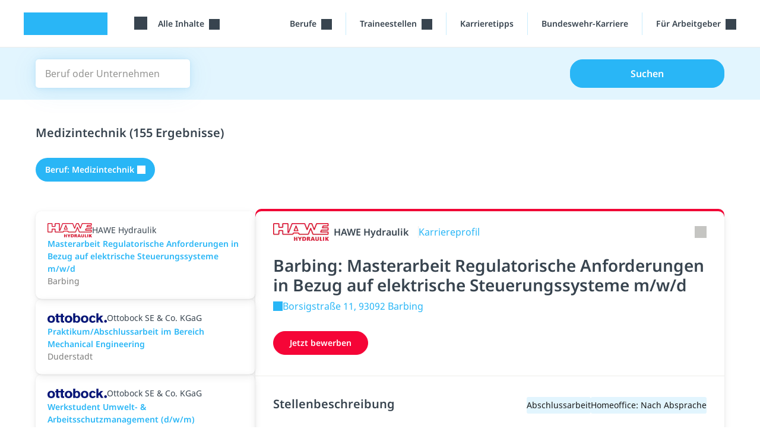

--- FILE ---
content_type: text/html; charset=utf-8
request_url: https://studyflix.de/jobs/suche?vocation=medizintechnik-1333
body_size: 39614
content:
<!DOCTYPE html>
<html lang='de'>
<head>
<link rel="stylesheet" href="https://assets.studyflix.de/assets/frontend_browser_assets-e8169438.css" />
<script src="https://assets.studyflix.de/assets/frontend_browser-52f32a84.js" defer="defer" nonce="YXZ4LmO+fZohOvuljC8mwA=="></script>
<link rel="preload" href="https://assets.studyflix.de/assets/static/fonts/noto-sans-v25-latin-ext_latin-regular-178e656f.woff2" as="font" type="font/woff2" crossorigin="anonymous">
<link rel="preload" href="https://assets.studyflix.de/assets/static/fonts/noto-sans-v26-latin-ext_latin-600-d623ee42.woff2" as="font" type="font/woff2" crossorigin="anonymous">

<script type="text/javascript" nonce="YXZ4LmO+fZohOvuljC8mwA==">window.NREUM||(NREUM={});NREUM.info={"beacon":"bam.eu01.nr-data.net","errorBeacon":"bam.eu01.nr-data.net","licenseKey":"NRJS-3f0d551ca8cf112c198","applicationID":"509732567","transactionName":"JhpeRQoXDVhSEEtWBBcQVUNXHhNbWRYBWwFKBlVQChsJUURNF10KEg==","queueTime":0,"applicationTime":87,"agent":""}</script>
<script type="text/javascript" nonce="YXZ4LmO+fZohOvuljC8mwA==">(window.NREUM||(NREUM={})).init={privacy:{cookies_enabled:false},ajax:{deny_list:[]},feature_flags:["soft_nav"],distributed_tracing:{enabled:true}};(window.NREUM||(NREUM={})).loader_config={agentID:"538510383",accountID:"3937903",trustKey:"3937903",xpid:"Vw8EVl9TCxAFVFhVBAMCUFM=",licenseKey:"NRJS-3f0d551ca8cf112c198",applicationID:"509732567",browserID:"538510383"};;/*! For license information please see nr-loader-spa-1.308.0.min.js.LICENSE.txt */
(()=>{var e,t,r={384:(e,t,r)=>{"use strict";r.d(t,{NT:()=>a,US:()=>u,Zm:()=>o,bQ:()=>d,dV:()=>c,pV:()=>l});var n=r(6154),i=r(1863),s=r(1910);const a={beacon:"bam.nr-data.net",errorBeacon:"bam.nr-data.net"};function o(){return n.gm.NREUM||(n.gm.NREUM={}),void 0===n.gm.newrelic&&(n.gm.newrelic=n.gm.NREUM),n.gm.NREUM}function c(){let e=o();return e.o||(e.o={ST:n.gm.setTimeout,SI:n.gm.setImmediate||n.gm.setInterval,CT:n.gm.clearTimeout,XHR:n.gm.XMLHttpRequest,REQ:n.gm.Request,EV:n.gm.Event,PR:n.gm.Promise,MO:n.gm.MutationObserver,FETCH:n.gm.fetch,WS:n.gm.WebSocket},(0,s.i)(...Object.values(e.o))),e}function d(e,t){let r=o();r.initializedAgents??={},t.initializedAt={ms:(0,i.t)(),date:new Date},r.initializedAgents[e]=t}function u(e,t){o()[e]=t}function l(){return function(){let e=o();const t=e.info||{};e.info={beacon:a.beacon,errorBeacon:a.errorBeacon,...t}}(),function(){let e=o();const t=e.init||{};e.init={...t}}(),c(),function(){let e=o();const t=e.loader_config||{};e.loader_config={...t}}(),o()}},782:(e,t,r)=>{"use strict";r.d(t,{T:()=>n});const n=r(860).K7.pageViewTiming},860:(e,t,r)=>{"use strict";r.d(t,{$J:()=>u,K7:()=>c,P3:()=>d,XX:()=>i,Yy:()=>o,df:()=>s,qY:()=>n,v4:()=>a});const n="events",i="jserrors",s="browser/blobs",a="rum",o="browser/logs",c={ajax:"ajax",genericEvents:"generic_events",jserrors:i,logging:"logging",metrics:"metrics",pageAction:"page_action",pageViewEvent:"page_view_event",pageViewTiming:"page_view_timing",sessionReplay:"session_replay",sessionTrace:"session_trace",softNav:"soft_navigations",spa:"spa"},d={[c.pageViewEvent]:1,[c.pageViewTiming]:2,[c.metrics]:3,[c.jserrors]:4,[c.spa]:5,[c.ajax]:6,[c.sessionTrace]:7,[c.softNav]:8,[c.sessionReplay]:9,[c.logging]:10,[c.genericEvents]:11},u={[c.pageViewEvent]:a,[c.pageViewTiming]:n,[c.ajax]:n,[c.spa]:n,[c.softNav]:n,[c.metrics]:i,[c.jserrors]:i,[c.sessionTrace]:s,[c.sessionReplay]:s,[c.logging]:o,[c.genericEvents]:"ins"}},944:(e,t,r)=>{"use strict";r.d(t,{R:()=>i});var n=r(3241);function i(e,t){"function"==typeof console.debug&&(console.debug("New Relic Warning: https://github.com/newrelic/newrelic-browser-agent/blob/main/docs/warning-codes.md#".concat(e),t),(0,n.W)({agentIdentifier:null,drained:null,type:"data",name:"warn",feature:"warn",data:{code:e,secondary:t}}))}},993:(e,t,r)=>{"use strict";r.d(t,{A$:()=>s,ET:()=>a,TZ:()=>o,p_:()=>i});var n=r(860);const i={ERROR:"ERROR",WARN:"WARN",INFO:"INFO",DEBUG:"DEBUG",TRACE:"TRACE"},s={OFF:0,ERROR:1,WARN:2,INFO:3,DEBUG:4,TRACE:5},a="log",o=n.K7.logging},1541:(e,t,r)=>{"use strict";r.d(t,{U:()=>i,f:()=>n});const n={MFE:"MFE",BA:"BA"};function i(e,t){if(2!==t?.harvestEndpointVersion)return{};const r=t.agentRef.runtime.appMetadata.agents[0].entityGuid;return e?{"source.id":e.id,"source.name":e.name,"source.type":e.type,"parent.id":e.parent?.id||r,"parent.type":e.parent?.type||n.BA}:{"entity.guid":r,appId:t.agentRef.info.applicationID}}},1687:(e,t,r)=>{"use strict";r.d(t,{Ak:()=>d,Ze:()=>h,x3:()=>u});var n=r(3241),i=r(7836),s=r(3606),a=r(860),o=r(2646);const c={};function d(e,t){const r={staged:!1,priority:a.P3[t]||0};l(e),c[e].get(t)||c[e].set(t,r)}function u(e,t){e&&c[e]&&(c[e].get(t)&&c[e].delete(t),p(e,t,!1),c[e].size&&f(e))}function l(e){if(!e)throw new Error("agentIdentifier required");c[e]||(c[e]=new Map)}function h(e="",t="feature",r=!1){if(l(e),!e||!c[e].get(t)||r)return p(e,t);c[e].get(t).staged=!0,f(e)}function f(e){const t=Array.from(c[e]);t.every(([e,t])=>t.staged)&&(t.sort((e,t)=>e[1].priority-t[1].priority),t.forEach(([t])=>{c[e].delete(t),p(e,t)}))}function p(e,t,r=!0){const a=e?i.ee.get(e):i.ee,c=s.i.handlers;if(!a.aborted&&a.backlog&&c){if((0,n.W)({agentIdentifier:e,type:"lifecycle",name:"drain",feature:t}),r){const e=a.backlog[t],r=c[t];if(r){for(let t=0;e&&t<e.length;++t)g(e[t],r);Object.entries(r).forEach(([e,t])=>{Object.values(t||{}).forEach(t=>{t[0]?.on&&t[0]?.context()instanceof o.y&&t[0].on(e,t[1])})})}}a.isolatedBacklog||delete c[t],a.backlog[t]=null,a.emit("drain-"+t,[])}}function g(e,t){var r=e[1];Object.values(t[r]||{}).forEach(t=>{var r=e[0];if(t[0]===r){var n=t[1],i=e[3],s=e[2];n.apply(i,s)}})}},1738:(e,t,r)=>{"use strict";r.d(t,{U:()=>f,Y:()=>h});var n=r(3241),i=r(9908),s=r(1863),a=r(944),o=r(5701),c=r(3969),d=r(8362),u=r(860),l=r(4261);function h(e,t,r,s){const h=s||r;!h||h[e]&&h[e]!==d.d.prototype[e]||(h[e]=function(){(0,i.p)(c.xV,["API/"+e+"/called"],void 0,u.K7.metrics,r.ee),(0,n.W)({agentIdentifier:r.agentIdentifier,drained:!!o.B?.[r.agentIdentifier],type:"data",name:"api",feature:l.Pl+e,data:{}});try{return t.apply(this,arguments)}catch(e){(0,a.R)(23,e)}})}function f(e,t,r,n,a){const o=e.info;null===r?delete o.jsAttributes[t]:o.jsAttributes[t]=r,(a||null===r)&&(0,i.p)(l.Pl+n,[(0,s.t)(),t,r],void 0,"session",e.ee)}},1741:(e,t,r)=>{"use strict";r.d(t,{W:()=>s});var n=r(944),i=r(4261);class s{#e(e,...t){if(this[e]!==s.prototype[e])return this[e](...t);(0,n.R)(35,e)}addPageAction(e,t){return this.#e(i.hG,e,t)}register(e){return this.#e(i.eY,e)}recordCustomEvent(e,t){return this.#e(i.fF,e,t)}setPageViewName(e,t){return this.#e(i.Fw,e,t)}setCustomAttribute(e,t,r){return this.#e(i.cD,e,t,r)}noticeError(e,t){return this.#e(i.o5,e,t)}setUserId(e,t=!1){return this.#e(i.Dl,e,t)}setApplicationVersion(e){return this.#e(i.nb,e)}setErrorHandler(e){return this.#e(i.bt,e)}addRelease(e,t){return this.#e(i.k6,e,t)}log(e,t){return this.#e(i.$9,e,t)}start(){return this.#e(i.d3)}finished(e){return this.#e(i.BL,e)}recordReplay(){return this.#e(i.CH)}pauseReplay(){return this.#e(i.Tb)}addToTrace(e){return this.#e(i.U2,e)}setCurrentRouteName(e){return this.#e(i.PA,e)}interaction(e){return this.#e(i.dT,e)}wrapLogger(e,t,r){return this.#e(i.Wb,e,t,r)}measure(e,t){return this.#e(i.V1,e,t)}consent(e){return this.#e(i.Pv,e)}}},1863:(e,t,r)=>{"use strict";function n(){return Math.floor(performance.now())}r.d(t,{t:()=>n})},1910:(e,t,r)=>{"use strict";r.d(t,{i:()=>s});var n=r(944);const i=new Map;function s(...e){return e.every(e=>{if(i.has(e))return i.get(e);const t="function"==typeof e?e.toString():"",r=t.includes("[native code]"),s=t.includes("nrWrapper");return r||s||(0,n.R)(64,e?.name||t),i.set(e,r),r})}},2555:(e,t,r)=>{"use strict";r.d(t,{D:()=>o,f:()=>a});var n=r(384),i=r(8122);const s={beacon:n.NT.beacon,errorBeacon:n.NT.errorBeacon,licenseKey:void 0,applicationID:void 0,sa:void 0,queueTime:void 0,applicationTime:void 0,ttGuid:void 0,user:void 0,account:void 0,product:void 0,extra:void 0,jsAttributes:{},userAttributes:void 0,atts:void 0,transactionName:void 0,tNamePlain:void 0};function a(e){try{return!!e.licenseKey&&!!e.errorBeacon&&!!e.applicationID}catch(e){return!1}}const o=e=>(0,i.a)(e,s)},2614:(e,t,r)=>{"use strict";r.d(t,{BB:()=>a,H3:()=>n,g:()=>d,iL:()=>c,tS:()=>o,uh:()=>i,wk:()=>s});const n="NRBA",i="SESSION",s=144e5,a=18e5,o={STARTED:"session-started",PAUSE:"session-pause",RESET:"session-reset",RESUME:"session-resume",UPDATE:"session-update"},c={SAME_TAB:"same-tab",CROSS_TAB:"cross-tab"},d={OFF:0,FULL:1,ERROR:2}},2646:(e,t,r)=>{"use strict";r.d(t,{y:()=>n});class n{constructor(e){this.contextId=e}}},2843:(e,t,r)=>{"use strict";r.d(t,{G:()=>s,u:()=>i});var n=r(3878);function i(e,t=!1,r,i){(0,n.DD)("visibilitychange",function(){if(t)return void("hidden"===document.visibilityState&&e());e(document.visibilityState)},r,i)}function s(e,t,r){(0,n.sp)("pagehide",e,t,r)}},3241:(e,t,r)=>{"use strict";r.d(t,{W:()=>s});var n=r(6154);const i="newrelic";function s(e={}){try{n.gm.dispatchEvent(new CustomEvent(i,{detail:e}))}catch(e){}}},3304:(e,t,r)=>{"use strict";r.d(t,{A:()=>s});var n=r(7836);const i=()=>{const e=new WeakSet;return(t,r)=>{if("object"==typeof r&&null!==r){if(e.has(r))return;e.add(r)}return r}};function s(e){try{return JSON.stringify(e,i())??""}catch(e){try{n.ee.emit("internal-error",[e])}catch(e){}return""}}},3333:(e,t,r)=>{"use strict";r.d(t,{$v:()=>u,TZ:()=>n,Xh:()=>c,Zp:()=>i,kd:()=>d,mq:()=>o,nf:()=>a,qN:()=>s});const n=r(860).K7.genericEvents,i=["auxclick","click","copy","keydown","paste","scrollend"],s=["focus","blur"],a=4,o=1e3,c=2e3,d=["PageAction","UserAction","BrowserPerformance"],u={RESOURCES:"experimental.resources",REGISTER:"register"}},3434:(e,t,r)=>{"use strict";r.d(t,{Jt:()=>s,YM:()=>d});var n=r(7836),i=r(5607);const s="nr@original:".concat(i.W),a=50;var o=Object.prototype.hasOwnProperty,c=!1;function d(e,t){return e||(e=n.ee),r.inPlace=function(e,t,n,i,s){n||(n="");const a="-"===n.charAt(0);for(let o=0;o<t.length;o++){const c=t[o],d=e[c];l(d)||(e[c]=r(d,a?c+n:n,i,c,s))}},r.flag=s,r;function r(t,r,n,c,d){return l(t)?t:(r||(r=""),nrWrapper[s]=t,function(e,t,r){if(Object.defineProperty&&Object.keys)try{return Object.keys(e).forEach(function(r){Object.defineProperty(t,r,{get:function(){return e[r]},set:function(t){return e[r]=t,t}})}),t}catch(e){u([e],r)}for(var n in e)o.call(e,n)&&(t[n]=e[n])}(t,nrWrapper,e),nrWrapper);function nrWrapper(){var s,o,l,h;let f;try{o=this,s=[...arguments],l="function"==typeof n?n(s,o):n||{}}catch(t){u([t,"",[s,o,c],l],e)}i(r+"start",[s,o,c],l,d);const p=performance.now();let g;try{return h=t.apply(o,s),g=performance.now(),h}catch(e){throw g=performance.now(),i(r+"err",[s,o,e],l,d),f=e,f}finally{const e=g-p,t={start:p,end:g,duration:e,isLongTask:e>=a,methodName:c,thrownError:f};t.isLongTask&&i("long-task",[t,o],l,d),i(r+"end",[s,o,h],l,d)}}}function i(r,n,i,s){if(!c||t){var a=c;c=!0;try{e.emit(r,n,i,t,s)}catch(t){u([t,r,n,i],e)}c=a}}}function u(e,t){t||(t=n.ee);try{t.emit("internal-error",e)}catch(e){}}function l(e){return!(e&&"function"==typeof e&&e.apply&&!e[s])}},3606:(e,t,r)=>{"use strict";r.d(t,{i:()=>s});var n=r(9908);s.on=a;var i=s.handlers={};function s(e,t,r,s){a(s||n.d,i,e,t,r)}function a(e,t,r,i,s){s||(s="feature"),e||(e=n.d);var a=t[s]=t[s]||{};(a[r]=a[r]||[]).push([e,i])}},3738:(e,t,r)=>{"use strict";r.d(t,{He:()=>i,Kp:()=>o,Lc:()=>d,Rz:()=>u,TZ:()=>n,bD:()=>s,d3:()=>a,jx:()=>l,sl:()=>h,uP:()=>c});const n=r(860).K7.sessionTrace,i="bstResource",s="resource",a="-start",o="-end",c="fn"+a,d="fn"+o,u="pushState",l=1e3,h=3e4},3785:(e,t,r)=>{"use strict";r.d(t,{R:()=>c,b:()=>d});var n=r(9908),i=r(1863),s=r(860),a=r(3969),o=r(993);function c(e,t,r={},c=o.p_.INFO,d=!0,u,l=(0,i.t)()){(0,n.p)(a.xV,["API/logging/".concat(c.toLowerCase(),"/called")],void 0,s.K7.metrics,e),(0,n.p)(o.ET,[l,t,r,c,d,u],void 0,s.K7.logging,e)}function d(e){return"string"==typeof e&&Object.values(o.p_).some(t=>t===e.toUpperCase().trim())}},3878:(e,t,r)=>{"use strict";function n(e,t){return{capture:e,passive:!1,signal:t}}function i(e,t,r=!1,i){window.addEventListener(e,t,n(r,i))}function s(e,t,r=!1,i){document.addEventListener(e,t,n(r,i))}r.d(t,{DD:()=>s,jT:()=>n,sp:()=>i})},3962:(e,t,r)=>{"use strict";r.d(t,{AM:()=>a,O2:()=>l,OV:()=>s,Qu:()=>h,TZ:()=>c,ih:()=>f,pP:()=>o,t1:()=>u,tC:()=>i,wD:()=>d});var n=r(860);const i=["click","keydown","submit"],s="popstate",a="api",o="initialPageLoad",c=n.K7.softNav,d=5e3,u=500,l={INITIAL_PAGE_LOAD:"",ROUTE_CHANGE:1,UNSPECIFIED:2},h={INTERACTION:1,AJAX:2,CUSTOM_END:3,CUSTOM_TRACER:4},f={IP:"in progress",PF:"pending finish",FIN:"finished",CAN:"cancelled"}},3969:(e,t,r)=>{"use strict";r.d(t,{TZ:()=>n,XG:()=>o,rs:()=>i,xV:()=>a,z_:()=>s});const n=r(860).K7.metrics,i="sm",s="cm",a="storeSupportabilityMetrics",o="storeEventMetrics"},4234:(e,t,r)=>{"use strict";r.d(t,{W:()=>s});var n=r(7836),i=r(1687);class s{constructor(e,t){this.agentIdentifier=e,this.ee=n.ee.get(e),this.featureName=t,this.blocked=!1}deregisterDrain(){(0,i.x3)(this.agentIdentifier,this.featureName)}}},4261:(e,t,r)=>{"use strict";r.d(t,{$9:()=>u,BL:()=>c,CH:()=>p,Dl:()=>R,Fw:()=>w,PA:()=>v,Pl:()=>n,Pv:()=>A,Tb:()=>h,U2:()=>a,V1:()=>E,Wb:()=>T,bt:()=>y,cD:()=>b,d3:()=>x,dT:()=>d,eY:()=>g,fF:()=>f,hG:()=>s,hw:()=>i,k6:()=>o,nb:()=>m,o5:()=>l});const n="api-",i=n+"ixn-",s="addPageAction",a="addToTrace",o="addRelease",c="finished",d="interaction",u="log",l="noticeError",h="pauseReplay",f="recordCustomEvent",p="recordReplay",g="register",m="setApplicationVersion",v="setCurrentRouteName",b="setCustomAttribute",y="setErrorHandler",w="setPageViewName",R="setUserId",x="start",T="wrapLogger",E="measure",A="consent"},5205:(e,t,r)=>{"use strict";r.d(t,{j:()=>S});var n=r(384),i=r(1741);var s=r(2555),a=r(3333);const o=e=>{if(!e||"string"!=typeof e)return!1;try{document.createDocumentFragment().querySelector(e)}catch{return!1}return!0};var c=r(2614),d=r(944),u=r(8122);const l="[data-nr-mask]",h=e=>(0,u.a)(e,(()=>{const e={feature_flags:[],experimental:{allow_registered_children:!1,resources:!1},mask_selector:"*",block_selector:"[data-nr-block]",mask_input_options:{color:!1,date:!1,"datetime-local":!1,email:!1,month:!1,number:!1,range:!1,search:!1,tel:!1,text:!1,time:!1,url:!1,week:!1,textarea:!1,select:!1,password:!0}};return{ajax:{deny_list:void 0,block_internal:!0,enabled:!0,autoStart:!0},api:{get allow_registered_children(){return e.feature_flags.includes(a.$v.REGISTER)||e.experimental.allow_registered_children},set allow_registered_children(t){e.experimental.allow_registered_children=t},duplicate_registered_data:!1},browser_consent_mode:{enabled:!1},distributed_tracing:{enabled:void 0,exclude_newrelic_header:void 0,cors_use_newrelic_header:void 0,cors_use_tracecontext_headers:void 0,allowed_origins:void 0},get feature_flags(){return e.feature_flags},set feature_flags(t){e.feature_flags=t},generic_events:{enabled:!0,autoStart:!0},harvest:{interval:30},jserrors:{enabled:!0,autoStart:!0},logging:{enabled:!0,autoStart:!0},metrics:{enabled:!0,autoStart:!0},obfuscate:void 0,page_action:{enabled:!0},page_view_event:{enabled:!0,autoStart:!0},page_view_timing:{enabled:!0,autoStart:!0},performance:{capture_marks:!1,capture_measures:!1,capture_detail:!0,resources:{get enabled(){return e.feature_flags.includes(a.$v.RESOURCES)||e.experimental.resources},set enabled(t){e.experimental.resources=t},asset_types:[],first_party_domains:[],ignore_newrelic:!0}},privacy:{cookies_enabled:!0},proxy:{assets:void 0,beacon:void 0},session:{expiresMs:c.wk,inactiveMs:c.BB},session_replay:{autoStart:!0,enabled:!1,preload:!1,sampling_rate:10,error_sampling_rate:100,collect_fonts:!1,inline_images:!1,fix_stylesheets:!0,mask_all_inputs:!0,get mask_text_selector(){return e.mask_selector},set mask_text_selector(t){o(t)?e.mask_selector="".concat(t,",").concat(l):""===t||null===t?e.mask_selector=l:(0,d.R)(5,t)},get block_class(){return"nr-block"},get ignore_class(){return"nr-ignore"},get mask_text_class(){return"nr-mask"},get block_selector(){return e.block_selector},set block_selector(t){o(t)?e.block_selector+=",".concat(t):""!==t&&(0,d.R)(6,t)},get mask_input_options(){return e.mask_input_options},set mask_input_options(t){t&&"object"==typeof t?e.mask_input_options={...t,password:!0}:(0,d.R)(7,t)}},session_trace:{enabled:!0,autoStart:!0},soft_navigations:{enabled:!0,autoStart:!0},spa:{enabled:!0,autoStart:!0},ssl:void 0,user_actions:{enabled:!0,elementAttributes:["id","className","tagName","type"]}}})());var f=r(6154),p=r(9324);let g=0;const m={buildEnv:p.F3,distMethod:p.Xs,version:p.xv,originTime:f.WN},v={consented:!1},b={appMetadata:{},get consented(){return this.session?.state?.consent||v.consented},set consented(e){v.consented=e},customTransaction:void 0,denyList:void 0,disabled:!1,harvester:void 0,isolatedBacklog:!1,isRecording:!1,loaderType:void 0,maxBytes:3e4,obfuscator:void 0,onerror:void 0,ptid:void 0,releaseIds:{},session:void 0,timeKeeper:void 0,registeredEntities:[],jsAttributesMetadata:{bytes:0},get harvestCount(){return++g}},y=e=>{const t=(0,u.a)(e,b),r=Object.keys(m).reduce((e,t)=>(e[t]={value:m[t],writable:!1,configurable:!0,enumerable:!0},e),{});return Object.defineProperties(t,r)};var w=r(5701);const R=e=>{const t=e.startsWith("http");e+="/",r.p=t?e:"https://"+e};var x=r(7836),T=r(3241);const E={accountID:void 0,trustKey:void 0,agentID:void 0,licenseKey:void 0,applicationID:void 0,xpid:void 0},A=e=>(0,u.a)(e,E),_=new Set;function S(e,t={},r,a){let{init:o,info:c,loader_config:d,runtime:u={},exposed:l=!0}=t;if(!c){const e=(0,n.pV)();o=e.init,c=e.info,d=e.loader_config}e.init=h(o||{}),e.loader_config=A(d||{}),c.jsAttributes??={},f.bv&&(c.jsAttributes.isWorker=!0),e.info=(0,s.D)(c);const p=e.init,g=[c.beacon,c.errorBeacon];_.has(e.agentIdentifier)||(p.proxy.assets&&(R(p.proxy.assets),g.push(p.proxy.assets)),p.proxy.beacon&&g.push(p.proxy.beacon),e.beacons=[...g],function(e){const t=(0,n.pV)();Object.getOwnPropertyNames(i.W.prototype).forEach(r=>{const n=i.W.prototype[r];if("function"!=typeof n||"constructor"===n)return;let s=t[r];e[r]&&!1!==e.exposed&&"micro-agent"!==e.runtime?.loaderType&&(t[r]=(...t)=>{const n=e[r](...t);return s?s(...t):n})})}(e),(0,n.US)("activatedFeatures",w.B)),u.denyList=[...p.ajax.deny_list||[],...p.ajax.block_internal?g:[]],u.ptid=e.agentIdentifier,u.loaderType=r,e.runtime=y(u),_.has(e.agentIdentifier)||(e.ee=x.ee.get(e.agentIdentifier),e.exposed=l,(0,T.W)({agentIdentifier:e.agentIdentifier,drained:!!w.B?.[e.agentIdentifier],type:"lifecycle",name:"initialize",feature:void 0,data:e.config})),_.add(e.agentIdentifier)}},5270:(e,t,r)=>{"use strict";r.d(t,{Aw:()=>a,SR:()=>s,rF:()=>o});var n=r(384),i=r(7767);function s(e){return!!(0,n.dV)().o.MO&&(0,i.V)(e)&&!0===e?.session_trace.enabled}function a(e){return!0===e?.session_replay.preload&&s(e)}function o(e,t){try{if("string"==typeof t?.type){if("password"===t.type.toLowerCase())return"*".repeat(e?.length||0);if(void 0!==t?.dataset?.nrUnmask||t?.classList?.contains("nr-unmask"))return e}}catch(e){}return"string"==typeof e?e.replace(/[\S]/g,"*"):"*".repeat(e?.length||0)}},5289:(e,t,r)=>{"use strict";r.d(t,{GG:()=>a,Qr:()=>c,sB:()=>o});var n=r(3878),i=r(6389);function s(){return"undefined"==typeof document||"complete"===document.readyState}function a(e,t){if(s())return e();const r=(0,i.J)(e),a=setInterval(()=>{s()&&(clearInterval(a),r())},500);(0,n.sp)("load",r,t)}function o(e){if(s())return e();(0,n.DD)("DOMContentLoaded",e)}function c(e){if(s())return e();(0,n.sp)("popstate",e)}},5607:(e,t,r)=>{"use strict";r.d(t,{W:()=>n});const n=(0,r(9566).bz)()},5701:(e,t,r)=>{"use strict";r.d(t,{B:()=>s,t:()=>a});var n=r(3241);const i=new Set,s={};function a(e,t){const r=t.agentIdentifier;s[r]??={},e&&"object"==typeof e&&(i.has(r)||(t.ee.emit("rumresp",[e]),s[r]=e,i.add(r),(0,n.W)({agentIdentifier:r,loaded:!0,drained:!0,type:"lifecycle",name:"load",feature:void 0,data:e})))}},6154:(e,t,r)=>{"use strict";r.d(t,{OF:()=>d,RI:()=>i,WN:()=>h,bv:()=>s,eN:()=>f,gm:()=>a,lR:()=>l,m:()=>c,mw:()=>o,sb:()=>u});var n=r(1863);const i="undefined"!=typeof window&&!!window.document,s="undefined"!=typeof WorkerGlobalScope&&("undefined"!=typeof self&&self instanceof WorkerGlobalScope&&self.navigator instanceof WorkerNavigator||"undefined"!=typeof globalThis&&globalThis instanceof WorkerGlobalScope&&globalThis.navigator instanceof WorkerNavigator),a=i?window:"undefined"!=typeof WorkerGlobalScope&&("undefined"!=typeof self&&self instanceof WorkerGlobalScope&&self||"undefined"!=typeof globalThis&&globalThis instanceof WorkerGlobalScope&&globalThis),o=Boolean("hidden"===a?.document?.visibilityState),c=""+a?.location,d=/iPad|iPhone|iPod/.test(a.navigator?.userAgent),u=d&&"undefined"==typeof SharedWorker,l=(()=>{const e=a.navigator?.userAgent?.match(/Firefox[/\s](\d+\.\d+)/);return Array.isArray(e)&&e.length>=2?+e[1]:0})(),h=Date.now()-(0,n.t)(),f=()=>"undefined"!=typeof PerformanceNavigationTiming&&a?.performance?.getEntriesByType("navigation")?.[0]?.responseStart},6344:(e,t,r)=>{"use strict";r.d(t,{BB:()=>u,Qb:()=>l,TZ:()=>i,Ug:()=>a,Vh:()=>s,_s:()=>o,bc:()=>d,yP:()=>c});var n=r(2614);const i=r(860).K7.sessionReplay,s="errorDuringReplay",a=.12,o={DomContentLoaded:0,Load:1,FullSnapshot:2,IncrementalSnapshot:3,Meta:4,Custom:5},c={[n.g.ERROR]:15e3,[n.g.FULL]:3e5,[n.g.OFF]:0},d={RESET:{message:"Session was reset",sm:"Reset"},IMPORT:{message:"Recorder failed to import",sm:"Import"},TOO_MANY:{message:"429: Too Many Requests",sm:"Too-Many"},TOO_BIG:{message:"Payload was too large",sm:"Too-Big"},CROSS_TAB:{message:"Session Entity was set to OFF on another tab",sm:"Cross-Tab"},ENTITLEMENTS:{message:"Session Replay is not allowed and will not be started",sm:"Entitlement"}},u=5e3,l={API:"api",RESUME:"resume",SWITCH_TO_FULL:"switchToFull",INITIALIZE:"initialize",PRELOAD:"preload"}},6389:(e,t,r)=>{"use strict";function n(e,t=500,r={}){const n=r?.leading||!1;let i;return(...r)=>{n&&void 0===i&&(e.apply(this,r),i=setTimeout(()=>{i=clearTimeout(i)},t)),n||(clearTimeout(i),i=setTimeout(()=>{e.apply(this,r)},t))}}function i(e){let t=!1;return(...r)=>{t||(t=!0,e.apply(this,r))}}r.d(t,{J:()=>i,s:()=>n})},6630:(e,t,r)=>{"use strict";r.d(t,{T:()=>n});const n=r(860).K7.pageViewEvent},6774:(e,t,r)=>{"use strict";r.d(t,{T:()=>n});const n=r(860).K7.jserrors},7295:(e,t,r)=>{"use strict";r.d(t,{Xv:()=>a,gX:()=>i,iW:()=>s});var n=[];function i(e){if(!e||s(e))return!1;if(0===n.length)return!0;if("*"===n[0].hostname)return!1;for(var t=0;t<n.length;t++){var r=n[t];if(r.hostname.test(e.hostname)&&r.pathname.test(e.pathname))return!1}return!0}function s(e){return void 0===e.hostname}function a(e){if(n=[],e&&e.length)for(var t=0;t<e.length;t++){let r=e[t];if(!r)continue;if("*"===r)return void(n=[{hostname:"*"}]);0===r.indexOf("http://")?r=r.substring(7):0===r.indexOf("https://")&&(r=r.substring(8));const i=r.indexOf("/");let s,a;i>0?(s=r.substring(0,i),a=r.substring(i)):(s=r,a="*");let[c]=s.split(":");n.push({hostname:o(c),pathname:o(a,!0)})}}function o(e,t=!1){const r=e.replace(/[.+?^${}()|[\]\\]/g,e=>"\\"+e).replace(/\*/g,".*?");return new RegExp((t?"^":"")+r+"$")}},7485:(e,t,r)=>{"use strict";r.d(t,{D:()=>i});var n=r(6154);function i(e){if(0===(e||"").indexOf("data:"))return{protocol:"data"};try{const t=new URL(e,location.href),r={port:t.port,hostname:t.hostname,pathname:t.pathname,search:t.search,protocol:t.protocol.slice(0,t.protocol.indexOf(":")),sameOrigin:t.protocol===n.gm?.location?.protocol&&t.host===n.gm?.location?.host};return r.port&&""!==r.port||("http:"===t.protocol&&(r.port="80"),"https:"===t.protocol&&(r.port="443")),r.pathname&&""!==r.pathname?r.pathname.startsWith("/")||(r.pathname="/".concat(r.pathname)):r.pathname="/",r}catch(e){return{}}}},7699:(e,t,r)=>{"use strict";r.d(t,{It:()=>s,KC:()=>o,No:()=>i,qh:()=>a});var n=r(860);const i=16e3,s=1e6,a="SESSION_ERROR",o={[n.K7.logging]:!0,[n.K7.genericEvents]:!1,[n.K7.jserrors]:!1,[n.K7.ajax]:!1}},7767:(e,t,r)=>{"use strict";r.d(t,{V:()=>i});var n=r(6154);const i=e=>n.RI&&!0===e?.privacy.cookies_enabled},7836:(e,t,r)=>{"use strict";r.d(t,{P:()=>o,ee:()=>c});var n=r(384),i=r(8990),s=r(2646),a=r(5607);const o="nr@context:".concat(a.W),c=function e(t,r){var n={},a={},u={},l=!1;try{l=16===r.length&&d.initializedAgents?.[r]?.runtime.isolatedBacklog}catch(e){}var h={on:p,addEventListener:p,removeEventListener:function(e,t){var r=n[e];if(!r)return;for(var i=0;i<r.length;i++)r[i]===t&&r.splice(i,1)},emit:function(e,r,n,i,s){!1!==s&&(s=!0);if(c.aborted&&!i)return;t&&s&&t.emit(e,r,n);var o=f(n);g(e).forEach(e=>{e.apply(o,r)});var d=v()[a[e]];d&&d.push([h,e,r,o]);return o},get:m,listeners:g,context:f,buffer:function(e,t){const r=v();if(t=t||"feature",h.aborted)return;Object.entries(e||{}).forEach(([e,n])=>{a[n]=t,t in r||(r[t]=[])})},abort:function(){h._aborted=!0,Object.keys(h.backlog).forEach(e=>{delete h.backlog[e]})},isBuffering:function(e){return!!v()[a[e]]},debugId:r,backlog:l?{}:t&&"object"==typeof t.backlog?t.backlog:{},isolatedBacklog:l};return Object.defineProperty(h,"aborted",{get:()=>{let e=h._aborted||!1;return e||(t&&(e=t.aborted),e)}}),h;function f(e){return e&&e instanceof s.y?e:e?(0,i.I)(e,o,()=>new s.y(o)):new s.y(o)}function p(e,t){n[e]=g(e).concat(t)}function g(e){return n[e]||[]}function m(t){return u[t]=u[t]||e(h,t)}function v(){return h.backlog}}(void 0,"globalEE"),d=(0,n.Zm)();d.ee||(d.ee=c)},8122:(e,t,r)=>{"use strict";r.d(t,{a:()=>i});var n=r(944);function i(e,t){try{if(!e||"object"!=typeof e)return(0,n.R)(3);if(!t||"object"!=typeof t)return(0,n.R)(4);const r=Object.create(Object.getPrototypeOf(t),Object.getOwnPropertyDescriptors(t)),s=0===Object.keys(r).length?e:r;for(let a in s)if(void 0!==e[a])try{if(null===e[a]){r[a]=null;continue}Array.isArray(e[a])&&Array.isArray(t[a])?r[a]=Array.from(new Set([...e[a],...t[a]])):"object"==typeof e[a]&&"object"==typeof t[a]?r[a]=i(e[a],t[a]):r[a]=e[a]}catch(e){r[a]||(0,n.R)(1,e)}return r}catch(e){(0,n.R)(2,e)}}},8139:(e,t,r)=>{"use strict";r.d(t,{u:()=>h});var n=r(7836),i=r(3434),s=r(8990),a=r(6154);const o={},c=a.gm.XMLHttpRequest,d="addEventListener",u="removeEventListener",l="nr@wrapped:".concat(n.P);function h(e){var t=function(e){return(e||n.ee).get("events")}(e);if(o[t.debugId]++)return t;o[t.debugId]=1;var r=(0,i.YM)(t,!0);function h(e){r.inPlace(e,[d,u],"-",p)}function p(e,t){return e[1]}return"getPrototypeOf"in Object&&(a.RI&&f(document,h),c&&f(c.prototype,h),f(a.gm,h)),t.on(d+"-start",function(e,t){var n=e[1];if(null!==n&&("function"==typeof n||"object"==typeof n)&&"newrelic"!==e[0]){var i=(0,s.I)(n,l,function(){var e={object:function(){if("function"!=typeof n.handleEvent)return;return n.handleEvent.apply(n,arguments)},function:n}[typeof n];return e?r(e,"fn-",null,e.name||"anonymous"):n});this.wrapped=e[1]=i}}),t.on(u+"-start",function(e){e[1]=this.wrapped||e[1]}),t}function f(e,t,...r){let n=e;for(;"object"==typeof n&&!Object.prototype.hasOwnProperty.call(n,d);)n=Object.getPrototypeOf(n);n&&t(n,...r)}},8362:(e,t,r)=>{"use strict";r.d(t,{d:()=>s});var n=r(9566),i=r(1741);class s extends i.W{agentIdentifier=(0,n.LA)(16)}},8374:(e,t,r)=>{r.nc=(()=>{try{return document?.currentScript?.nonce}catch(e){}return""})()},8990:(e,t,r)=>{"use strict";r.d(t,{I:()=>i});var n=Object.prototype.hasOwnProperty;function i(e,t,r){if(n.call(e,t))return e[t];var i=r();if(Object.defineProperty&&Object.keys)try{return Object.defineProperty(e,t,{value:i,writable:!0,enumerable:!1}),i}catch(e){}return e[t]=i,i}},9119:(e,t,r)=>{"use strict";r.d(t,{L:()=>s});var n=/([^?#]*)[^#]*(#[^?]*|$).*/,i=/([^?#]*)().*/;function s(e,t){return e?e.replace(t?n:i,"$1$2"):e}},9300:(e,t,r)=>{"use strict";r.d(t,{T:()=>n});const n=r(860).K7.ajax},9324:(e,t,r)=>{"use strict";r.d(t,{AJ:()=>a,F3:()=>i,Xs:()=>s,Yq:()=>o,xv:()=>n});const n="1.308.0",i="PROD",s="CDN",a="@newrelic/rrweb",o="1.0.1"},9566:(e,t,r)=>{"use strict";r.d(t,{LA:()=>o,ZF:()=>c,bz:()=>a,el:()=>d});var n=r(6154);const i="xxxxxxxx-xxxx-4xxx-yxxx-xxxxxxxxxxxx";function s(e,t){return e?15&e[t]:16*Math.random()|0}function a(){const e=n.gm?.crypto||n.gm?.msCrypto;let t,r=0;return e&&e.getRandomValues&&(t=e.getRandomValues(new Uint8Array(30))),i.split("").map(e=>"x"===e?s(t,r++).toString(16):"y"===e?(3&s()|8).toString(16):e).join("")}function o(e){const t=n.gm?.crypto||n.gm?.msCrypto;let r,i=0;t&&t.getRandomValues&&(r=t.getRandomValues(new Uint8Array(e)));const a=[];for(var o=0;o<e;o++)a.push(s(r,i++).toString(16));return a.join("")}function c(){return o(16)}function d(){return o(32)}},9908:(e,t,r)=>{"use strict";r.d(t,{d:()=>n,p:()=>i});var n=r(7836).ee.get("handle");function i(e,t,r,i,s){s?(s.buffer([e],i),s.emit(e,t,r)):(n.buffer([e],i),n.emit(e,t,r))}}},n={};function i(e){var t=n[e];if(void 0!==t)return t.exports;var s=n[e]={exports:{}};return r[e](s,s.exports,i),s.exports}i.m=r,i.d=(e,t)=>{for(var r in t)i.o(t,r)&&!i.o(e,r)&&Object.defineProperty(e,r,{enumerable:!0,get:t[r]})},i.f={},i.e=e=>Promise.all(Object.keys(i.f).reduce((t,r)=>(i.f[r](e,t),t),[])),i.u=e=>({212:"nr-spa-compressor",249:"nr-spa-recorder",478:"nr-spa"}[e]+"-1.308.0.min.js"),i.o=(e,t)=>Object.prototype.hasOwnProperty.call(e,t),e={},t="NRBA-1.308.0.PROD:",i.l=(r,n,s,a)=>{if(e[r])e[r].push(n);else{var o,c;if(void 0!==s)for(var d=document.getElementsByTagName("script"),u=0;u<d.length;u++){var l=d[u];if(l.getAttribute("src")==r||l.getAttribute("data-webpack")==t+s){o=l;break}}if(!o){c=!0;var h={478:"sha512-RSfSVnmHk59T/uIPbdSE0LPeqcEdF4/+XhfJdBuccH5rYMOEZDhFdtnh6X6nJk7hGpzHd9Ujhsy7lZEz/ORYCQ==",249:"sha512-ehJXhmntm85NSqW4MkhfQqmeKFulra3klDyY0OPDUE+sQ3GokHlPh1pmAzuNy//3j4ac6lzIbmXLvGQBMYmrkg==",212:"sha512-B9h4CR46ndKRgMBcK+j67uSR2RCnJfGefU+A7FrgR/k42ovXy5x/MAVFiSvFxuVeEk/pNLgvYGMp1cBSK/G6Fg=="};(o=document.createElement("script")).charset="utf-8",i.nc&&o.setAttribute("nonce",i.nc),o.setAttribute("data-webpack",t+s),o.src=r,0!==o.src.indexOf(window.location.origin+"/")&&(o.crossOrigin="anonymous"),h[a]&&(o.integrity=h[a])}e[r]=[n];var f=(t,n)=>{o.onerror=o.onload=null,clearTimeout(p);var i=e[r];if(delete e[r],o.parentNode&&o.parentNode.removeChild(o),i&&i.forEach(e=>e(n)),t)return t(n)},p=setTimeout(f.bind(null,void 0,{type:"timeout",target:o}),12e4);o.onerror=f.bind(null,o.onerror),o.onload=f.bind(null,o.onload),c&&document.head.appendChild(o)}},i.r=e=>{"undefined"!=typeof Symbol&&Symbol.toStringTag&&Object.defineProperty(e,Symbol.toStringTag,{value:"Module"}),Object.defineProperty(e,"__esModule",{value:!0})},i.p="https://js-agent.newrelic.com/",(()=>{var e={38:0,788:0};i.f.j=(t,r)=>{var n=i.o(e,t)?e[t]:void 0;if(0!==n)if(n)r.push(n[2]);else{var s=new Promise((r,i)=>n=e[t]=[r,i]);r.push(n[2]=s);var a=i.p+i.u(t),o=new Error;i.l(a,r=>{if(i.o(e,t)&&(0!==(n=e[t])&&(e[t]=void 0),n)){var s=r&&("load"===r.type?"missing":r.type),a=r&&r.target&&r.target.src;o.message="Loading chunk "+t+" failed: ("+s+": "+a+")",o.name="ChunkLoadError",o.type=s,o.request=a,n[1](o)}},"chunk-"+t,t)}};var t=(t,r)=>{var n,s,[a,o,c]=r,d=0;if(a.some(t=>0!==e[t])){for(n in o)i.o(o,n)&&(i.m[n]=o[n]);if(c)c(i)}for(t&&t(r);d<a.length;d++)s=a[d],i.o(e,s)&&e[s]&&e[s][0](),e[s]=0},r=self["webpackChunk:NRBA-1.308.0.PROD"]=self["webpackChunk:NRBA-1.308.0.PROD"]||[];r.forEach(t.bind(null,0)),r.push=t.bind(null,r.push.bind(r))})(),(()=>{"use strict";i(8374);var e=i(8362),t=i(860);const r=Object.values(t.K7);var n=i(5205);var s=i(9908),a=i(1863),o=i(4261),c=i(1738);var d=i(1687),u=i(4234),l=i(5289),h=i(6154),f=i(944),p=i(5270),g=i(7767),m=i(6389),v=i(7699);class b extends u.W{constructor(e,t){super(e.agentIdentifier,t),this.agentRef=e,this.abortHandler=void 0,this.featAggregate=void 0,this.loadedSuccessfully=void 0,this.onAggregateImported=new Promise(e=>{this.loadedSuccessfully=e}),this.deferred=Promise.resolve(),!1===e.init[this.featureName].autoStart?this.deferred=new Promise((t,r)=>{this.ee.on("manual-start-all",(0,m.J)(()=>{(0,d.Ak)(e.agentIdentifier,this.featureName),t()}))}):(0,d.Ak)(e.agentIdentifier,t)}importAggregator(e,t,r={}){if(this.featAggregate)return;const n=async()=>{let n;await this.deferred;try{if((0,g.V)(e.init)){const{setupAgentSession:t}=await i.e(478).then(i.bind(i,8766));n=t(e)}}catch(e){(0,f.R)(20,e),this.ee.emit("internal-error",[e]),(0,s.p)(v.qh,[e],void 0,this.featureName,this.ee)}try{if(!this.#t(this.featureName,n,e.init))return(0,d.Ze)(this.agentIdentifier,this.featureName),void this.loadedSuccessfully(!1);const{Aggregate:i}=await t();this.featAggregate=new i(e,r),e.runtime.harvester.initializedAggregates.push(this.featAggregate),this.loadedSuccessfully(!0)}catch(e){(0,f.R)(34,e),this.abortHandler?.(),(0,d.Ze)(this.agentIdentifier,this.featureName,!0),this.loadedSuccessfully(!1),this.ee&&this.ee.abort()}};h.RI?(0,l.GG)(()=>n(),!0):n()}#t(e,r,n){if(this.blocked)return!1;switch(e){case t.K7.sessionReplay:return(0,p.SR)(n)&&!!r;case t.K7.sessionTrace:return!!r;default:return!0}}}var y=i(6630),w=i(2614),R=i(3241);class x extends b{static featureName=y.T;constructor(e){var t;super(e,y.T),this.setupInspectionEvents(e.agentIdentifier),t=e,(0,c.Y)(o.Fw,function(e,r){"string"==typeof e&&("/"!==e.charAt(0)&&(e="/"+e),t.runtime.customTransaction=(r||"http://custom.transaction")+e,(0,s.p)(o.Pl+o.Fw,[(0,a.t)()],void 0,void 0,t.ee))},t),this.importAggregator(e,()=>i.e(478).then(i.bind(i,2467)))}setupInspectionEvents(e){const t=(t,r)=>{t&&(0,R.W)({agentIdentifier:e,timeStamp:t.timeStamp,loaded:"complete"===t.target.readyState,type:"window",name:r,data:t.target.location+""})};(0,l.sB)(e=>{t(e,"DOMContentLoaded")}),(0,l.GG)(e=>{t(e,"load")}),(0,l.Qr)(e=>{t(e,"navigate")}),this.ee.on(w.tS.UPDATE,(t,r)=>{(0,R.W)({agentIdentifier:e,type:"lifecycle",name:"session",data:r})})}}var T=i(384);class E extends e.d{constructor(e){var t;(super(),h.gm)?(this.features={},(0,T.bQ)(this.agentIdentifier,this),this.desiredFeatures=new Set(e.features||[]),this.desiredFeatures.add(x),(0,n.j)(this,e,e.loaderType||"agent"),t=this,(0,c.Y)(o.cD,function(e,r,n=!1){if("string"==typeof e){if(["string","number","boolean"].includes(typeof r)||null===r)return(0,c.U)(t,e,r,o.cD,n);(0,f.R)(40,typeof r)}else(0,f.R)(39,typeof e)},t),function(e){(0,c.Y)(o.Dl,function(t,r=!1){if("string"!=typeof t&&null!==t)return void(0,f.R)(41,typeof t);const n=e.info.jsAttributes["enduser.id"];r&&null!=n&&n!==t?(0,s.p)(o.Pl+"setUserIdAndResetSession",[t],void 0,"session",e.ee):(0,c.U)(e,"enduser.id",t,o.Dl,!0)},e)}(this),function(e){(0,c.Y)(o.nb,function(t){if("string"==typeof t||null===t)return(0,c.U)(e,"application.version",t,o.nb,!1);(0,f.R)(42,typeof t)},e)}(this),function(e){(0,c.Y)(o.d3,function(){e.ee.emit("manual-start-all")},e)}(this),function(e){(0,c.Y)(o.Pv,function(t=!0){if("boolean"==typeof t){if((0,s.p)(o.Pl+o.Pv,[t],void 0,"session",e.ee),e.runtime.consented=t,t){const t=e.features.page_view_event;t.onAggregateImported.then(e=>{const r=t.featAggregate;e&&!r.sentRum&&r.sendRum()})}}else(0,f.R)(65,typeof t)},e)}(this),this.run()):(0,f.R)(21)}get config(){return{info:this.info,init:this.init,loader_config:this.loader_config,runtime:this.runtime}}get api(){return this}run(){try{const e=function(e){const t={};return r.forEach(r=>{t[r]=!!e[r]?.enabled}),t}(this.init),n=[...this.desiredFeatures];n.sort((e,r)=>t.P3[e.featureName]-t.P3[r.featureName]),n.forEach(r=>{if(!e[r.featureName]&&r.featureName!==t.K7.pageViewEvent)return;if(r.featureName===t.K7.spa)return void(0,f.R)(67);const n=function(e){switch(e){case t.K7.ajax:return[t.K7.jserrors];case t.K7.sessionTrace:return[t.K7.ajax,t.K7.pageViewEvent];case t.K7.sessionReplay:return[t.K7.sessionTrace];case t.K7.pageViewTiming:return[t.K7.pageViewEvent];default:return[]}}(r.featureName).filter(e=>!(e in this.features));n.length>0&&(0,f.R)(36,{targetFeature:r.featureName,missingDependencies:n}),this.features[r.featureName]=new r(this)})}catch(e){(0,f.R)(22,e);for(const e in this.features)this.features[e].abortHandler?.();const t=(0,T.Zm)();delete t.initializedAgents[this.agentIdentifier]?.features,delete this.sharedAggregator;return t.ee.get(this.agentIdentifier).abort(),!1}}}var A=i(2843),_=i(782);class S extends b{static featureName=_.T;constructor(e){super(e,_.T),h.RI&&((0,A.u)(()=>(0,s.p)("docHidden",[(0,a.t)()],void 0,_.T,this.ee),!0),(0,A.G)(()=>(0,s.p)("winPagehide",[(0,a.t)()],void 0,_.T,this.ee)),this.importAggregator(e,()=>i.e(478).then(i.bind(i,9917))))}}var O=i(3969);class I extends b{static featureName=O.TZ;constructor(e){super(e,O.TZ),h.RI&&document.addEventListener("securitypolicyviolation",e=>{(0,s.p)(O.xV,["Generic/CSPViolation/Detected"],void 0,this.featureName,this.ee)}),this.importAggregator(e,()=>i.e(478).then(i.bind(i,6555)))}}var N=i(6774),P=i(3878),k=i(3304);class D{constructor(e,t,r,n,i){this.name="UncaughtError",this.message="string"==typeof e?e:(0,k.A)(e),this.sourceURL=t,this.line=r,this.column=n,this.__newrelic=i}}function C(e){return M(e)?e:new D(void 0!==e?.message?e.message:e,e?.filename||e?.sourceURL,e?.lineno||e?.line,e?.colno||e?.col,e?.__newrelic,e?.cause)}function j(e){const t="Unhandled Promise Rejection: ";if(!e?.reason)return;if(M(e.reason)){try{e.reason.message.startsWith(t)||(e.reason.message=t+e.reason.message)}catch(e){}return C(e.reason)}const r=C(e.reason);return(r.message||"").startsWith(t)||(r.message=t+r.message),r}function L(e){if(e.error instanceof SyntaxError&&!/:\d+$/.test(e.error.stack?.trim())){const t=new D(e.message,e.filename,e.lineno,e.colno,e.error.__newrelic,e.cause);return t.name=SyntaxError.name,t}return M(e.error)?e.error:C(e)}function M(e){return e instanceof Error&&!!e.stack}function H(e,r,n,i,o=(0,a.t)()){"string"==typeof e&&(e=new Error(e)),(0,s.p)("err",[e,o,!1,r,n.runtime.isRecording,void 0,i],void 0,t.K7.jserrors,n.ee),(0,s.p)("uaErr",[],void 0,t.K7.genericEvents,n.ee)}var B=i(1541),K=i(993),W=i(3785);function U(e,{customAttributes:t={},level:r=K.p_.INFO}={},n,i,s=(0,a.t)()){(0,W.R)(n.ee,e,t,r,!1,i,s)}function F(e,r,n,i,c=(0,a.t)()){(0,s.p)(o.Pl+o.hG,[c,e,r,i],void 0,t.K7.genericEvents,n.ee)}function V(e,r,n,i,c=(0,a.t)()){const{start:d,end:u,customAttributes:l}=r||{},h={customAttributes:l||{}};if("object"!=typeof h.customAttributes||"string"!=typeof e||0===e.length)return void(0,f.R)(57);const p=(e,t)=>null==e?t:"number"==typeof e?e:e instanceof PerformanceMark?e.startTime:Number.NaN;if(h.start=p(d,0),h.end=p(u,c),Number.isNaN(h.start)||Number.isNaN(h.end))(0,f.R)(57);else{if(h.duration=h.end-h.start,!(h.duration<0))return(0,s.p)(o.Pl+o.V1,[h,e,i],void 0,t.K7.genericEvents,n.ee),h;(0,f.R)(58)}}function G(e,r={},n,i,c=(0,a.t)()){(0,s.p)(o.Pl+o.fF,[c,e,r,i],void 0,t.K7.genericEvents,n.ee)}function z(e){(0,c.Y)(o.eY,function(t){return Y(e,t)},e)}function Y(e,r,n){(0,f.R)(54,"newrelic.register"),r||={},r.type=B.f.MFE,r.licenseKey||=e.info.licenseKey,r.blocked=!1,r.parent=n||{},Array.isArray(r.tags)||(r.tags=[]);const i={};r.tags.forEach(e=>{"name"!==e&&"id"!==e&&(i["source.".concat(e)]=!0)}),r.isolated??=!0;let o=()=>{};const c=e.runtime.registeredEntities;if(!r.isolated){const e=c.find(({metadata:{target:{id:e}}})=>e===r.id&&!r.isolated);if(e)return e}const d=e=>{r.blocked=!0,o=e};function u(e){return"string"==typeof e&&!!e.trim()&&e.trim().length<501||"number"==typeof e}e.init.api.allow_registered_children||d((0,m.J)(()=>(0,f.R)(55))),u(r.id)&&u(r.name)||d((0,m.J)(()=>(0,f.R)(48,r)));const l={addPageAction:(t,n={})=>g(F,[t,{...i,...n},e],r),deregister:()=>{d((0,m.J)(()=>(0,f.R)(68)))},log:(t,n={})=>g(U,[t,{...n,customAttributes:{...i,...n.customAttributes||{}}},e],r),measure:(t,n={})=>g(V,[t,{...n,customAttributes:{...i,...n.customAttributes||{}}},e],r),noticeError:(t,n={})=>g(H,[t,{...i,...n},e],r),register:(t={})=>g(Y,[e,t],l.metadata.target),recordCustomEvent:(t,n={})=>g(G,[t,{...i,...n},e],r),setApplicationVersion:e=>p("application.version",e),setCustomAttribute:(e,t)=>p(e,t),setUserId:e=>p("enduser.id",e),metadata:{customAttributes:i,target:r}},h=()=>(r.blocked&&o(),r.blocked);h()||c.push(l);const p=(e,t)=>{h()||(i[e]=t)},g=(r,n,i)=>{if(h())return;const o=(0,a.t)();(0,s.p)(O.xV,["API/register/".concat(r.name,"/called")],void 0,t.K7.metrics,e.ee);try{if(e.init.api.duplicate_registered_data&&"register"!==r.name){let e=n;if(n[1]instanceof Object){const t={"child.id":i.id,"child.type":i.type};e="customAttributes"in n[1]?[n[0],{...n[1],customAttributes:{...n[1].customAttributes,...t}},...n.slice(2)]:[n[0],{...n[1],...t},...n.slice(2)]}r(...e,void 0,o)}return r(...n,i,o)}catch(e){(0,f.R)(50,e)}};return l}class Z extends b{static featureName=N.T;constructor(e){var t;super(e,N.T),t=e,(0,c.Y)(o.o5,(e,r)=>H(e,r,t),t),function(e){(0,c.Y)(o.bt,function(t){e.runtime.onerror=t},e)}(e),function(e){let t=0;(0,c.Y)(o.k6,function(e,r){++t>10||(this.runtime.releaseIds[e.slice(-200)]=(""+r).slice(-200))},e)}(e),z(e);try{this.removeOnAbort=new AbortController}catch(e){}this.ee.on("internal-error",(t,r)=>{this.abortHandler&&(0,s.p)("ierr",[C(t),(0,a.t)(),!0,{},e.runtime.isRecording,r],void 0,this.featureName,this.ee)}),h.gm.addEventListener("unhandledrejection",t=>{this.abortHandler&&(0,s.p)("err",[j(t),(0,a.t)(),!1,{unhandledPromiseRejection:1},e.runtime.isRecording],void 0,this.featureName,this.ee)},(0,P.jT)(!1,this.removeOnAbort?.signal)),h.gm.addEventListener("error",t=>{this.abortHandler&&(0,s.p)("err",[L(t),(0,a.t)(),!1,{},e.runtime.isRecording],void 0,this.featureName,this.ee)},(0,P.jT)(!1,this.removeOnAbort?.signal)),this.abortHandler=this.#r,this.importAggregator(e,()=>i.e(478).then(i.bind(i,2176)))}#r(){this.removeOnAbort?.abort(),this.abortHandler=void 0}}var q=i(8990);let X=1;function J(e){const t=typeof e;return!e||"object"!==t&&"function"!==t?-1:e===h.gm?0:(0,q.I)(e,"nr@id",function(){return X++})}function Q(e){if("string"==typeof e&&e.length)return e.length;if("object"==typeof e){if("undefined"!=typeof ArrayBuffer&&e instanceof ArrayBuffer&&e.byteLength)return e.byteLength;if("undefined"!=typeof Blob&&e instanceof Blob&&e.size)return e.size;if(!("undefined"!=typeof FormData&&e instanceof FormData))try{return(0,k.A)(e).length}catch(e){return}}}var ee=i(8139),te=i(7836),re=i(3434);const ne={},ie=["open","send"];function se(e){var t=e||te.ee;const r=function(e){return(e||te.ee).get("xhr")}(t);if(void 0===h.gm.XMLHttpRequest)return r;if(ne[r.debugId]++)return r;ne[r.debugId]=1,(0,ee.u)(t);var n=(0,re.YM)(r),i=h.gm.XMLHttpRequest,s=h.gm.MutationObserver,a=h.gm.Promise,o=h.gm.setInterval,c="readystatechange",d=["onload","onerror","onabort","onloadstart","onloadend","onprogress","ontimeout"],u=[],l=h.gm.XMLHttpRequest=function(e){const t=new i(e),s=r.context(t);try{r.emit("new-xhr",[t],s),t.addEventListener(c,(a=s,function(){var e=this;e.readyState>3&&!a.resolved&&(a.resolved=!0,r.emit("xhr-resolved",[],e)),n.inPlace(e,d,"fn-",y)}),(0,P.jT)(!1))}catch(e){(0,f.R)(15,e);try{r.emit("internal-error",[e])}catch(e){}}var a;return t};function p(e,t){n.inPlace(t,["onreadystatechange"],"fn-",y)}if(function(e,t){for(var r in e)t[r]=e[r]}(i,l),l.prototype=i.prototype,n.inPlace(l.prototype,ie,"-xhr-",y),r.on("send-xhr-start",function(e,t){p(e,t),function(e){u.push(e),s&&(g?g.then(b):o?o(b):(m=-m,v.data=m))}(t)}),r.on("open-xhr-start",p),s){var g=a&&a.resolve();if(!o&&!a){var m=1,v=document.createTextNode(m);new s(b).observe(v,{characterData:!0})}}else t.on("fn-end",function(e){e[0]&&e[0].type===c||b()});function b(){for(var e=0;e<u.length;e++)p(0,u[e]);u.length&&(u=[])}function y(e,t){return t}return r}var ae="fetch-",oe=ae+"body-",ce=["arrayBuffer","blob","json","text","formData"],de=h.gm.Request,ue=h.gm.Response,le="prototype";const he={};function fe(e){const t=function(e){return(e||te.ee).get("fetch")}(e);if(!(de&&ue&&h.gm.fetch))return t;if(he[t.debugId]++)return t;function r(e,r,n){var i=e[r];"function"==typeof i&&(e[r]=function(){var e,r=[...arguments],s={};t.emit(n+"before-start",[r],s),s[te.P]&&s[te.P].dt&&(e=s[te.P].dt);var a=i.apply(this,r);return t.emit(n+"start",[r,e],a),a.then(function(e){return t.emit(n+"end",[null,e],a),e},function(e){throw t.emit(n+"end",[e],a),e})})}return he[t.debugId]=1,ce.forEach(e=>{r(de[le],e,oe),r(ue[le],e,oe)}),r(h.gm,"fetch",ae),t.on(ae+"end",function(e,r){var n=this;if(r){var i=r.headers.get("content-length");null!==i&&(n.rxSize=i),t.emit(ae+"done",[null,r],n)}else t.emit(ae+"done",[e],n)}),t}var pe=i(7485),ge=i(9566);class me{constructor(e){this.agentRef=e}generateTracePayload(e){const t=this.agentRef.loader_config;if(!this.shouldGenerateTrace(e)||!t)return null;var r=(t.accountID||"").toString()||null,n=(t.agentID||"").toString()||null,i=(t.trustKey||"").toString()||null;if(!r||!n)return null;var s=(0,ge.ZF)(),a=(0,ge.el)(),o=Date.now(),c={spanId:s,traceId:a,timestamp:o};return(e.sameOrigin||this.isAllowedOrigin(e)&&this.useTraceContextHeadersForCors())&&(c.traceContextParentHeader=this.generateTraceContextParentHeader(s,a),c.traceContextStateHeader=this.generateTraceContextStateHeader(s,o,r,n,i)),(e.sameOrigin&&!this.excludeNewrelicHeader()||!e.sameOrigin&&this.isAllowedOrigin(e)&&this.useNewrelicHeaderForCors())&&(c.newrelicHeader=this.generateTraceHeader(s,a,o,r,n,i)),c}generateTraceContextParentHeader(e,t){return"00-"+t+"-"+e+"-01"}generateTraceContextStateHeader(e,t,r,n,i){return i+"@nr=0-1-"+r+"-"+n+"-"+e+"----"+t}generateTraceHeader(e,t,r,n,i,s){if(!("function"==typeof h.gm?.btoa))return null;var a={v:[0,1],d:{ty:"Browser",ac:n,ap:i,id:e,tr:t,ti:r}};return s&&n!==s&&(a.d.tk=s),btoa((0,k.A)(a))}shouldGenerateTrace(e){return this.agentRef.init?.distributed_tracing?.enabled&&this.isAllowedOrigin(e)}isAllowedOrigin(e){var t=!1;const r=this.agentRef.init?.distributed_tracing;if(e.sameOrigin)t=!0;else if(r?.allowed_origins instanceof Array)for(var n=0;n<r.allowed_origins.length;n++){var i=(0,pe.D)(r.allowed_origins[n]);if(e.hostname===i.hostname&&e.protocol===i.protocol&&e.port===i.port){t=!0;break}}return t}excludeNewrelicHeader(){var e=this.agentRef.init?.distributed_tracing;return!!e&&!!e.exclude_newrelic_header}useNewrelicHeaderForCors(){var e=this.agentRef.init?.distributed_tracing;return!!e&&!1!==e.cors_use_newrelic_header}useTraceContextHeadersForCors(){var e=this.agentRef.init?.distributed_tracing;return!!e&&!!e.cors_use_tracecontext_headers}}var ve=i(9300),be=i(7295);function ye(e){return"string"==typeof e?e:e instanceof(0,T.dV)().o.REQ?e.url:h.gm?.URL&&e instanceof URL?e.href:void 0}var we=["load","error","abort","timeout"],Re=we.length,xe=(0,T.dV)().o.REQ,Te=(0,T.dV)().o.XHR;const Ee="X-NewRelic-App-Data";class Ae extends b{static featureName=ve.T;constructor(e){super(e,ve.T),this.dt=new me(e),this.handler=(e,t,r,n)=>(0,s.p)(e,t,r,n,this.ee);try{const e={xmlhttprequest:"xhr",fetch:"fetch",beacon:"beacon"};h.gm?.performance?.getEntriesByType("resource").forEach(r=>{if(r.initiatorType in e&&0!==r.responseStatus){const n={status:r.responseStatus},i={rxSize:r.transferSize,duration:Math.floor(r.duration),cbTime:0};_e(n,r.name),this.handler("xhr",[n,i,r.startTime,r.responseEnd,e[r.initiatorType]],void 0,t.K7.ajax)}})}catch(e){}fe(this.ee),se(this.ee),function(e,r,n,i){function o(e){var t=this;t.totalCbs=0,t.called=0,t.cbTime=0,t.end=T,t.ended=!1,t.xhrGuids={},t.lastSize=null,t.loadCaptureCalled=!1,t.params=this.params||{},t.metrics=this.metrics||{},t.latestLongtaskEnd=0,e.addEventListener("load",function(r){E(t,e)},(0,P.jT)(!1)),h.lR||e.addEventListener("progress",function(e){t.lastSize=e.loaded},(0,P.jT)(!1))}function c(e){this.params={method:e[0]},_e(this,e[1]),this.metrics={}}function d(t,r){e.loader_config.xpid&&this.sameOrigin&&r.setRequestHeader("X-NewRelic-ID",e.loader_config.xpid);var n=i.generateTracePayload(this.parsedOrigin);if(n){var s=!1;n.newrelicHeader&&(r.setRequestHeader("newrelic",n.newrelicHeader),s=!0),n.traceContextParentHeader&&(r.setRequestHeader("traceparent",n.traceContextParentHeader),n.traceContextStateHeader&&r.setRequestHeader("tracestate",n.traceContextStateHeader),s=!0),s&&(this.dt=n)}}function u(e,t){var n=this.metrics,i=e[0],s=this;if(n&&i){var o=Q(i);o&&(n.txSize=o)}this.startTime=(0,a.t)(),this.body=i,this.listener=function(e){try{"abort"!==e.type||s.loadCaptureCalled||(s.params.aborted=!0),("load"!==e.type||s.called===s.totalCbs&&(s.onloadCalled||"function"!=typeof t.onload)&&"function"==typeof s.end)&&s.end(t)}catch(e){try{r.emit("internal-error",[e])}catch(e){}}};for(var c=0;c<Re;c++)t.addEventListener(we[c],this.listener,(0,P.jT)(!1))}function l(e,t,r){this.cbTime+=e,t?this.onloadCalled=!0:this.called+=1,this.called!==this.totalCbs||!this.onloadCalled&&"function"==typeof r.onload||"function"!=typeof this.end||this.end(r)}function f(e,t){var r=""+J(e)+!!t;this.xhrGuids&&!this.xhrGuids[r]&&(this.xhrGuids[r]=!0,this.totalCbs+=1)}function p(e,t){var r=""+J(e)+!!t;this.xhrGuids&&this.xhrGuids[r]&&(delete this.xhrGuids[r],this.totalCbs-=1)}function g(){this.endTime=(0,a.t)()}function m(e,t){t instanceof Te&&"load"===e[0]&&r.emit("xhr-load-added",[e[1],e[2]],t)}function v(e,t){t instanceof Te&&"load"===e[0]&&r.emit("xhr-load-removed",[e[1],e[2]],t)}function b(e,t,r){t instanceof Te&&("onload"===r&&(this.onload=!0),("load"===(e[0]&&e[0].type)||this.onload)&&(this.xhrCbStart=(0,a.t)()))}function y(e,t){this.xhrCbStart&&r.emit("xhr-cb-time",[(0,a.t)()-this.xhrCbStart,this.onload,t],t)}function w(e){var t,r=e[1]||{};if("string"==typeof e[0]?0===(t=e[0]).length&&h.RI&&(t=""+h.gm.location.href):e[0]&&e[0].url?t=e[0].url:h.gm?.URL&&e[0]&&e[0]instanceof URL?t=e[0].href:"function"==typeof e[0].toString&&(t=e[0].toString()),"string"==typeof t&&0!==t.length){t&&(this.parsedOrigin=(0,pe.D)(t),this.sameOrigin=this.parsedOrigin.sameOrigin);var n=i.generateTracePayload(this.parsedOrigin);if(n&&(n.newrelicHeader||n.traceContextParentHeader))if(e[0]&&e[0].headers)o(e[0].headers,n)&&(this.dt=n);else{var s={};for(var a in r)s[a]=r[a];s.headers=new Headers(r.headers||{}),o(s.headers,n)&&(this.dt=n),e.length>1?e[1]=s:e.push(s)}}function o(e,t){var r=!1;return t.newrelicHeader&&(e.set("newrelic",t.newrelicHeader),r=!0),t.traceContextParentHeader&&(e.set("traceparent",t.traceContextParentHeader),t.traceContextStateHeader&&e.set("tracestate",t.traceContextStateHeader),r=!0),r}}function R(e,t){this.params={},this.metrics={},this.startTime=(0,a.t)(),this.dt=t,e.length>=1&&(this.target=e[0]),e.length>=2&&(this.opts=e[1]);var r=this.opts||{},n=this.target;_e(this,ye(n));var i=(""+(n&&n instanceof xe&&n.method||r.method||"GET")).toUpperCase();this.params.method=i,this.body=r.body,this.txSize=Q(r.body)||0}function x(e,r){if(this.endTime=(0,a.t)(),this.params||(this.params={}),(0,be.iW)(this.params))return;let i;this.params.status=r?r.status:0,"string"==typeof this.rxSize&&this.rxSize.length>0&&(i=+this.rxSize);const s={txSize:this.txSize,rxSize:i,duration:(0,a.t)()-this.startTime};n("xhr",[this.params,s,this.startTime,this.endTime,"fetch"],this,t.K7.ajax)}function T(e){const r=this.params,i=this.metrics;if(!this.ended){this.ended=!0;for(let t=0;t<Re;t++)e.removeEventListener(we[t],this.listener,!1);r.aborted||(0,be.iW)(r)||(i.duration=(0,a.t)()-this.startTime,this.loadCaptureCalled||4!==e.readyState?null==r.status&&(r.status=0):E(this,e),i.cbTime=this.cbTime,n("xhr",[r,i,this.startTime,this.endTime,"xhr"],this,t.K7.ajax))}}function E(e,n){e.params.status=n.status;var i=function(e,t){var r=e.responseType;return"json"===r&&null!==t?t:"arraybuffer"===r||"blob"===r||"json"===r?Q(e.response):"text"===r||""===r||void 0===r?Q(e.responseText):void 0}(n,e.lastSize);if(i&&(e.metrics.rxSize=i),e.sameOrigin&&n.getAllResponseHeaders().indexOf(Ee)>=0){var a=n.getResponseHeader(Ee);a&&((0,s.p)(O.rs,["Ajax/CrossApplicationTracing/Header/Seen"],void 0,t.K7.metrics,r),e.params.cat=a.split(", ").pop())}e.loadCaptureCalled=!0}r.on("new-xhr",o),r.on("open-xhr-start",c),r.on("open-xhr-end",d),r.on("send-xhr-start",u),r.on("xhr-cb-time",l),r.on("xhr-load-added",f),r.on("xhr-load-removed",p),r.on("xhr-resolved",g),r.on("addEventListener-end",m),r.on("removeEventListener-end",v),r.on("fn-end",y),r.on("fetch-before-start",w),r.on("fetch-start",R),r.on("fn-start",b),r.on("fetch-done",x)}(e,this.ee,this.handler,this.dt),this.importAggregator(e,()=>i.e(478).then(i.bind(i,3845)))}}function _e(e,t){var r=(0,pe.D)(t),n=e.params||e;n.hostname=r.hostname,n.port=r.port,n.protocol=r.protocol,n.host=r.hostname+":"+r.port,n.pathname=r.pathname,e.parsedOrigin=r,e.sameOrigin=r.sameOrigin}const Se={},Oe=["pushState","replaceState"];function Ie(e){const t=function(e){return(e||te.ee).get("history")}(e);return!h.RI||Se[t.debugId]++||(Se[t.debugId]=1,(0,re.YM)(t).inPlace(window.history,Oe,"-")),t}var Ne=i(3738);function Pe(e){(0,c.Y)(o.BL,function(r=Date.now()){const n=r-h.WN;n<0&&(0,f.R)(62,r),(0,s.p)(O.XG,[o.BL,{time:n}],void 0,t.K7.metrics,e.ee),e.addToTrace({name:o.BL,start:r,origin:"nr"}),(0,s.p)(o.Pl+o.hG,[n,o.BL],void 0,t.K7.genericEvents,e.ee)},e)}const{He:ke,bD:De,d3:Ce,Kp:je,TZ:Le,Lc:Me,uP:He,Rz:Be}=Ne;class Ke extends b{static featureName=Le;constructor(e){var r;super(e,Le),r=e,(0,c.Y)(o.U2,function(e){if(!(e&&"object"==typeof e&&e.name&&e.start))return;const n={n:e.name,s:e.start-h.WN,e:(e.end||e.start)-h.WN,o:e.origin||"",t:"api"};n.s<0||n.e<0||n.e<n.s?(0,f.R)(61,{start:n.s,end:n.e}):(0,s.p)("bstApi",[n],void 0,t.K7.sessionTrace,r.ee)},r),Pe(e);if(!(0,g.V)(e.init))return void this.deregisterDrain();const n=this.ee;let d;Ie(n),this.eventsEE=(0,ee.u)(n),this.eventsEE.on(He,function(e,t){this.bstStart=(0,a.t)()}),this.eventsEE.on(Me,function(e,r){(0,s.p)("bst",[e[0],r,this.bstStart,(0,a.t)()],void 0,t.K7.sessionTrace,n)}),n.on(Be+Ce,function(e){this.time=(0,a.t)(),this.startPath=location.pathname+location.hash}),n.on(Be+je,function(e){(0,s.p)("bstHist",[location.pathname+location.hash,this.startPath,this.time],void 0,t.K7.sessionTrace,n)});try{d=new PerformanceObserver(e=>{const r=e.getEntries();(0,s.p)(ke,[r],void 0,t.K7.sessionTrace,n)}),d.observe({type:De,buffered:!0})}catch(e){}this.importAggregator(e,()=>i.e(478).then(i.bind(i,6974)),{resourceObserver:d})}}var We=i(6344);class Ue extends b{static featureName=We.TZ;#n;recorder;constructor(e){var r;let n;super(e,We.TZ),r=e,(0,c.Y)(o.CH,function(){(0,s.p)(o.CH,[],void 0,t.K7.sessionReplay,r.ee)},r),function(e){(0,c.Y)(o.Tb,function(){(0,s.p)(o.Tb,[],void 0,t.K7.sessionReplay,e.ee)},e)}(e);try{n=JSON.parse(localStorage.getItem("".concat(w.H3,"_").concat(w.uh)))}catch(e){}(0,p.SR)(e.init)&&this.ee.on(o.CH,()=>this.#i()),this.#s(n)&&this.importRecorder().then(e=>{e.startRecording(We.Qb.PRELOAD,n?.sessionReplayMode)}),this.importAggregator(this.agentRef,()=>i.e(478).then(i.bind(i,6167)),this),this.ee.on("err",e=>{this.blocked||this.agentRef.runtime.isRecording&&(this.errorNoticed=!0,(0,s.p)(We.Vh,[e],void 0,this.featureName,this.ee))})}#s(e){return e&&(e.sessionReplayMode===w.g.FULL||e.sessionReplayMode===w.g.ERROR)||(0,p.Aw)(this.agentRef.init)}importRecorder(){return this.recorder?Promise.resolve(this.recorder):(this.#n??=Promise.all([i.e(478),i.e(249)]).then(i.bind(i,4866)).then(({Recorder:e})=>(this.recorder=new e(this),this.recorder)).catch(e=>{throw this.ee.emit("internal-error",[e]),this.blocked=!0,e}),this.#n)}#i(){this.blocked||(this.featAggregate?this.featAggregate.mode!==w.g.FULL&&this.featAggregate.initializeRecording(w.g.FULL,!0,We.Qb.API):this.importRecorder().then(()=>{this.recorder.startRecording(We.Qb.API,w.g.FULL)}))}}var Fe=i(3962);class Ve extends b{static featureName=Fe.TZ;constructor(e){if(super(e,Fe.TZ),function(e){const r=e.ee.get("tracer");function n(){}(0,c.Y)(o.dT,function(e){return(new n).get("object"==typeof e?e:{})},e);const i=n.prototype={createTracer:function(n,i){var o={},c=this,d="function"==typeof i;return(0,s.p)(O.xV,["API/createTracer/called"],void 0,t.K7.metrics,e.ee),function(){if(r.emit((d?"":"no-")+"fn-start",[(0,a.t)(),c,d],o),d)try{return i.apply(this,arguments)}catch(e){const t="string"==typeof e?new Error(e):e;throw r.emit("fn-err",[arguments,this,t],o),t}finally{r.emit("fn-end",[(0,a.t)()],o)}}}};["actionText","setName","setAttribute","save","ignore","onEnd","getContext","end","get"].forEach(r=>{c.Y.apply(this,[r,function(){return(0,s.p)(o.hw+r,[performance.now(),...arguments],this,t.K7.softNav,e.ee),this},e,i])}),(0,c.Y)(o.PA,function(){(0,s.p)(o.hw+"routeName",[performance.now(),...arguments],void 0,t.K7.softNav,e.ee)},e)}(e),!h.RI||!(0,T.dV)().o.MO)return;const r=Ie(this.ee);try{this.removeOnAbort=new AbortController}catch(e){}Fe.tC.forEach(e=>{(0,P.sp)(e,e=>{l(e)},!0,this.removeOnAbort?.signal)});const n=()=>(0,s.p)("newURL",[(0,a.t)(),""+window.location],void 0,this.featureName,this.ee);r.on("pushState-end",n),r.on("replaceState-end",n),(0,P.sp)(Fe.OV,e=>{l(e),(0,s.p)("newURL",[e.timeStamp,""+window.location],void 0,this.featureName,this.ee)},!0,this.removeOnAbort?.signal);let d=!1;const u=new((0,T.dV)().o.MO)((e,t)=>{d||(d=!0,requestAnimationFrame(()=>{(0,s.p)("newDom",[(0,a.t)()],void 0,this.featureName,this.ee),d=!1}))}),l=(0,m.s)(e=>{"loading"!==document.readyState&&((0,s.p)("newUIEvent",[e],void 0,this.featureName,this.ee),u.observe(document.body,{attributes:!0,childList:!0,subtree:!0,characterData:!0}))},100,{leading:!0});this.abortHandler=function(){this.removeOnAbort?.abort(),u.disconnect(),this.abortHandler=void 0},this.importAggregator(e,()=>i.e(478).then(i.bind(i,4393)),{domObserver:u})}}var Ge=i(3333),ze=i(9119);const Ye={},Ze=new Set;function qe(e){return"string"==typeof e?{type:"string",size:(new TextEncoder).encode(e).length}:e instanceof ArrayBuffer?{type:"ArrayBuffer",size:e.byteLength}:e instanceof Blob?{type:"Blob",size:e.size}:e instanceof DataView?{type:"DataView",size:e.byteLength}:ArrayBuffer.isView(e)?{type:"TypedArray",size:e.byteLength}:{type:"unknown",size:0}}class Xe{constructor(e,t){this.timestamp=(0,a.t)(),this.currentUrl=(0,ze.L)(window.location.href),this.socketId=(0,ge.LA)(8),this.requestedUrl=(0,ze.L)(e),this.requestedProtocols=Array.isArray(t)?t.join(","):t||"",this.openedAt=void 0,this.protocol=void 0,this.extensions=void 0,this.binaryType=void 0,this.messageOrigin=void 0,this.messageCount=0,this.messageBytes=0,this.messageBytesMin=0,this.messageBytesMax=0,this.messageTypes=void 0,this.sendCount=0,this.sendBytes=0,this.sendBytesMin=0,this.sendBytesMax=0,this.sendTypes=void 0,this.closedAt=void 0,this.closeCode=void 0,this.closeReason="unknown",this.closeWasClean=void 0,this.connectedDuration=0,this.hasErrors=void 0}}class $e extends b{static featureName=Ge.TZ;constructor(e){super(e,Ge.TZ);const r=e.init.feature_flags.includes("websockets"),n=[e.init.page_action.enabled,e.init.performance.capture_marks,e.init.performance.capture_measures,e.init.performance.resources.enabled,e.init.user_actions.enabled,r];var d;let u,l;if(d=e,(0,c.Y)(o.hG,(e,t)=>F(e,t,d),d),function(e){(0,c.Y)(o.fF,(t,r)=>G(t,r,e),e)}(e),Pe(e),z(e),function(e){(0,c.Y)(o.V1,(t,r)=>V(t,r,e),e)}(e),r&&(l=function(e){if(!(0,T.dV)().o.WS)return e;const t=e.get("websockets");if(Ye[t.debugId]++)return t;Ye[t.debugId]=1,(0,A.G)(()=>{const e=(0,a.t)();Ze.forEach(r=>{r.nrData.closedAt=e,r.nrData.closeCode=1001,r.nrData.closeReason="Page navigating away",r.nrData.closeWasClean=!1,r.nrData.openedAt&&(r.nrData.connectedDuration=e-r.nrData.openedAt),t.emit("ws",[r.nrData],r)})});class r extends WebSocket{static name="WebSocket";static toString(){return"function WebSocket() { [native code] }"}toString(){return"[object WebSocket]"}get[Symbol.toStringTag](){return r.name}#a(e){(e.__newrelic??={}).socketId=this.nrData.socketId,this.nrData.hasErrors??=!0}constructor(...e){super(...e),this.nrData=new Xe(e[0],e[1]),this.addEventListener("open",()=>{this.nrData.openedAt=(0,a.t)(),["protocol","extensions","binaryType"].forEach(e=>{this.nrData[e]=this[e]}),Ze.add(this)}),this.addEventListener("message",e=>{const{type:t,size:r}=qe(e.data);this.nrData.messageOrigin??=(0,ze.L)(e.origin),this.nrData.messageCount++,this.nrData.messageBytes+=r,this.nrData.messageBytesMin=Math.min(this.nrData.messageBytesMin||1/0,r),this.nrData.messageBytesMax=Math.max(this.nrData.messageBytesMax,r),(this.nrData.messageTypes??"").includes(t)||(this.nrData.messageTypes=this.nrData.messageTypes?"".concat(this.nrData.messageTypes,",").concat(t):t)}),this.addEventListener("close",e=>{this.nrData.closedAt=(0,a.t)(),this.nrData.closeCode=e.code,e.reason&&(this.nrData.closeReason=e.reason),this.nrData.closeWasClean=e.wasClean,this.nrData.connectedDuration=this.nrData.closedAt-this.nrData.openedAt,Ze.delete(this),t.emit("ws",[this.nrData],this)})}addEventListener(e,t,...r){const n=this,i="function"==typeof t?function(...e){try{return t.apply(this,e)}catch(e){throw n.#a(e),e}}:t?.handleEvent?{handleEvent:function(...e){try{return t.handleEvent.apply(t,e)}catch(e){throw n.#a(e),e}}}:t;return super.addEventListener(e,i,...r)}send(e){if(this.readyState===WebSocket.OPEN){const{type:t,size:r}=qe(e);this.nrData.sendCount++,this.nrData.sendBytes+=r,this.nrData.sendBytesMin=Math.min(this.nrData.sendBytesMin||1/0,r),this.nrData.sendBytesMax=Math.max(this.nrData.sendBytesMax,r),(this.nrData.sendTypes??"").includes(t)||(this.nrData.sendTypes=this.nrData.sendTypes?"".concat(this.nrData.sendTypes,",").concat(t):t)}try{return super.send(e)}catch(e){throw this.#a(e),e}}close(...e){try{super.close(...e)}catch(e){throw this.#a(e),e}}}return h.gm.WebSocket=r,t}(this.ee)),h.RI){if(fe(this.ee),se(this.ee),u=Ie(this.ee),e.init.user_actions.enabled){function f(t){const r=(0,pe.D)(t);return e.beacons.includes(r.hostname+":"+r.port)}function p(){u.emit("navChange")}Ge.Zp.forEach(e=>(0,P.sp)(e,e=>(0,s.p)("ua",[e],void 0,this.featureName,this.ee),!0)),Ge.qN.forEach(e=>{const t=(0,m.s)(e=>{(0,s.p)("ua",[e],void 0,this.featureName,this.ee)},500,{leading:!0});(0,P.sp)(e,t)}),h.gm.addEventListener("error",()=>{(0,s.p)("uaErr",[],void 0,t.K7.genericEvents,this.ee)},(0,P.jT)(!1,this.removeOnAbort?.signal)),this.ee.on("open-xhr-start",(e,r)=>{f(e[1])||r.addEventListener("readystatechange",()=>{2===r.readyState&&(0,s.p)("uaXhr",[],void 0,t.K7.genericEvents,this.ee)})}),this.ee.on("fetch-start",e=>{e.length>=1&&!f(ye(e[0]))&&(0,s.p)("uaXhr",[],void 0,t.K7.genericEvents,this.ee)}),u.on("pushState-end",p),u.on("replaceState-end",p),window.addEventListener("hashchange",p,(0,P.jT)(!0,this.removeOnAbort?.signal)),window.addEventListener("popstate",p,(0,P.jT)(!0,this.removeOnAbort?.signal))}if(e.init.performance.resources.enabled&&h.gm.PerformanceObserver?.supportedEntryTypes.includes("resource")){new PerformanceObserver(e=>{e.getEntries().forEach(e=>{(0,s.p)("browserPerformance.resource",[e],void 0,this.featureName,this.ee)})}).observe({type:"resource",buffered:!0})}}r&&l.on("ws",e=>{(0,s.p)("ws-complete",[e],void 0,this.featureName,this.ee)});try{this.removeOnAbort=new AbortController}catch(g){}this.abortHandler=()=>{this.removeOnAbort?.abort(),this.abortHandler=void 0},n.some(e=>e)?this.importAggregator(e,()=>i.e(478).then(i.bind(i,8019))):this.deregisterDrain()}}var Je=i(2646);const Qe=new Map;function et(e,t,r,n,i=!0){if("object"!=typeof t||!t||"string"!=typeof r||!r||"function"!=typeof t[r])return(0,f.R)(29);const s=function(e){return(e||te.ee).get("logger")}(e),a=(0,re.YM)(s),o=new Je.y(te.P);o.level=n.level,o.customAttributes=n.customAttributes,o.autoCaptured=i;const c=t[r]?.[re.Jt]||t[r];return Qe.set(c,o),a.inPlace(t,[r],"wrap-logger-",()=>Qe.get(c)),s}var tt=i(1910);class rt extends b{static featureName=K.TZ;constructor(e){var t;super(e,K.TZ),t=e,(0,c.Y)(o.$9,(e,r)=>U(e,r,t),t),function(e){(0,c.Y)(o.Wb,(t,r,{customAttributes:n={},level:i=K.p_.INFO}={})=>{et(e.ee,t,r,{customAttributes:n,level:i},!1)},e)}(e),z(e);const r=this.ee;["log","error","warn","info","debug","trace"].forEach(e=>{(0,tt.i)(h.gm.console[e]),et(r,h.gm.console,e,{level:"log"===e?"info":e})}),this.ee.on("wrap-logger-end",function([e]){const{level:t,customAttributes:n,autoCaptured:i}=this;(0,W.R)(r,e,n,t,i)}),this.importAggregator(e,()=>i.e(478).then(i.bind(i,5288)))}}new E({features:[Ae,x,S,Ke,Ue,I,Z,$e,rt,Ve],loaderType:"spa"})})()})();</script>
<meta charset='utf-8'>
<meta content='ie=edge' http-equiv='x-ua-compatible'>
<meta content='width=device-width, initial-scale=1, shrink-to-fit=no' name='viewport'>
<meta content='yhbtlRkVC0K9Ol4eNWpkiMdSC2ZeD2528YBuAhCLXAk' name='google-site-verification'>
<meta content='vAenP4WuKHOs_Kxd_66VgXFxbrGicgfnF6V4zhUL9Xc' name='google-site-verification'>
<meta content='857023da187cc8287de70e4196177fe11ae34f29d1c799fa96b28bb05d050bdb' name='ahrefs-site-verification'>
<meta name="csp-nonce" content="YXZ4LmO+fZohOvuljC8mwA==" />

<link href='https://assets.studyflix.de/assets/static/shared/images/favicon-45f13d1f.ico' rel='shortcut icon' type='image/x-icon'>
<link href='https://assets.studyflix.de/assets/static/shared/images/apple-touch-icon-267cbd95.png' rel='apple-touch-icon' sizes='180x180'>
<link rel="manifest" href="/manifest.json" crossorigin="use-credentials" />
<link color='#29b6f6' href='https://assets.studyflix.de/assets/static/shared/images/safari-pinned-tab-29ac03cc.svg' rel='mask-icon'>
<meta content='#e2f5fe' name='theme-color'>


<script nonce="YXZ4LmO+fZohOvuljC8mwA==">
//<![CDATA[

  window.dataLayer = window.dataLayer || [];
  function gtag() {
    dataLayer.push(arguments);
  }

  gtag('consent', 'default', {
    'analytics_storage': 'denied',
    'ad_storage': 'denied',
    'wait_for_update': 500
  });

//]]>
</script>
<meta content='noindex, nofollow' name='robots' up-id='meta-robots'>
<meta content='Studyflix ist das Nr. 1 Lern- und Karriereportal für Schüler/innen, Studierende und Azubis mit mehr als 6 Millionen Nutzer/innen jeden Monat.' name='description' up-id='meta-description'>
<meta content='true' name='amplitude_enabled' up-id='meta-amplitude-enabled'>
<meta content='de_DE' property='og:locale' up-id='og:locale'>
<meta content='website' property='og:type' up-id='og:type'>
<meta content='Suche' property='og:title' up-id='og:title'>
<meta content='Studyflix ist das Nr. 1 Lern- und Karriereportal für Schüler/innen, Studierende und Azubis mit mehr als 6 Millionen Nutzer/innen jeden Monat.' property='og:description' up-id='og:description'>
<meta content='https://studyflix.de/jobs/suche' property='og:url' up-id='og:url'>
<meta content='Studyflix' property='og:site_name' up-id='og:site_name'>
<meta content='&quot;c849594ba240e13997ce0f91523b7320&quot;' name='amplitudeApiKey' up-id='meta-amplitude-api-key'>
<meta content='{&quot;ad_server&quot;:{&quot;midroll&quot;:[{&quot;base_url&quot;:&quot;https://pubads.g.doubleclick.net/gampad/ads&quot;,&quot;iu_by_site&quot;:{&quot;default&quot;:&quot;/21757127664/video-midroll&quot;,&quot;ausbildung&quot;:&quot;/21757127664/video-midroll-career&quot;,&quot;jobs&quot;:&quot;/21757127664/video-midroll-career&quot;,&quot;studium&quot;:&quot;/21757127664/video-midroll-career&quot;},&quot;params&quot;:{&quot;iu&quot;:&quot;[iuForSite]&quot;,&quot;env&quot;:&quot;vp&quot;,&quot;impl&quot;:&quot;s&quot;,&quot;tfcd&quot;:0,&quot;npa&quot;:0,&quot;gdfp_req&quot;:1,&quot;output&quot;:&quot;vast&quot;,&quot;sz&quot;:&quot;640x480&quot;,&quot;unviewed_position_start&quot;:1,&quot;correlator&quot;:&quot;[random]&quot;,&quot;description_url&quot;:&quot;[currentUrl]&quot;,&quot;url&quot;:&quot;[currentUrl]&quot;,&quot;cust_params&quot;:&quot;[keyValues]&quot;},&quot;track&quot;:{&quot;type&quot;:&quot;studyflix&quot;},&quot;gdpr_vendors&quot;:[50,755]}],&quot;banner&quot;:[{&quot;base_url&quot;:&quot;https://pubads.g.doubleclick.net/gampad/ads&quot;,&quot;iu_by_site&quot;:{&quot;default&quot;:&quot;/21757127664/video-banner&quot;,&quot;ausbildung&quot;:&quot;/21757127664/video-banner-career&quot;,&quot;jobs&quot;:&quot;/21757127664/video-banner-career&quot;,&quot;studium&quot;:&quot;/21757127664/video-banner-career&quot;},&quot;params&quot;:{&quot;iu&quot;:&quot;[iuForSite]&quot;,&quot;env&quot;:&quot;vp&quot;,&quot;impl&quot;:&quot;s&quot;,&quot;tfcd&quot;:0,&quot;npa&quot;:0,&quot;gdfp_req&quot;:1,&quot;output&quot;:&quot;vast&quot;,&quot;sz&quot;:&quot;640x480&quot;,&quot;unviewed_position_start&quot;:1,&quot;correlator&quot;:&quot;[random]&quot;,&quot;description_url&quot;:&quot;[currentUrl]&quot;,&quot;url&quot;:&quot;[currentUrl]&quot;,&quot;cust_params&quot;:&quot;[keyValues]&quot;},&quot;track&quot;:{&quot;type&quot;:&quot;studyflix&quot;},&quot;gdpr_vendors&quot;:[50,755]}],&quot;customer_video_banner&quot;:[{&quot;base_url&quot;:&quot;https://pubads.g.doubleclick.net/gampad/ads&quot;,&quot;iu_by_site&quot;:{&quot;default&quot;:&quot;/21757127664/customer-video-banner&quot;,&quot;ausbildung&quot;:&quot;/21757127664/customer-video-banner&quot;,&quot;jobs&quot;:&quot;/21757127664/customer-video-banner&quot;,&quot;studium&quot;:&quot;/21757127664/customer-video-banner&quot;},&quot;params&quot;:{&quot;iu&quot;:&quot;[iuForSite]&quot;,&quot;env&quot;:&quot;vp&quot;,&quot;impl&quot;:&quot;s&quot;,&quot;tfcd&quot;:0,&quot;npa&quot;:0,&quot;gdfp_req&quot;:1,&quot;output&quot;:&quot;vast&quot;,&quot;sz&quot;:&quot;640x480&quot;,&quot;unviewed_position_start&quot;:1,&quot;correlator&quot;:&quot;[random]&quot;,&quot;description_url&quot;:&quot;[currentUrl]&quot;,&quot;url&quot;:&quot;[currentUrl]&quot;,&quot;cust_params&quot;:&quot;[keyValues]&quot;},&quot;track&quot;:{&quot;type&quot;:&quot;studyflix&quot;},&quot;gdpr_vendors&quot;:[50,755]}]}}' name='playerConfigEnv' up-id='meta-player-config-env'>
<meta content='//imasdk.googleapis.com/js/sdkloader/ima3.js' name='imaSdkUrl' up-id='meta-ima-sdk-url'>
<meta content='{&quot;home&quot;:&quot;/&quot;,&quot;topics&quot;:&quot;/&quot;,&quot;search&quot;:&quot;/suche&quot;,&quot;bookmarks&quot;:&quot;/custom_playlists&quot;}' name='routes' up-id='meta-routes'>
<meta content='{&quot;nag_for_sign_up&quot;:false}' name='ab-tests'>

<title>
Suche · Studyflix
</title>
<link href='https://studyflix.de/jobs/suche' rel='canonical' up-id='meta-canonical'>
<meta name="gdpr-consent" value="allow">
<script nonce="YXZ4LmO+fZohOvuljC8mwA==">
//<![CDATA[

  window._sp_loadCallback = function() {}
  function _sp_loaded(success) {
    window._sp_ready = true;
    window._sp_available = success;
    window._sp_loadCallback();
  }
  function _sp_onLoad(callback) {
    window._sp_loadCallback = callback;
    if (window._sp_ready) {
      window._sp_loadCallback();
    }
  }

//]]>
</script>    <script nonce="YXZ4LmO+fZohOvuljC8mwA==">
//<![CDATA[

      function _typeof(t){return(_typeof="function"==typeof Symbol&&"symbol"==typeof Symbol.iterator?function(t){return typeof t}:function(t){return t&&"function"==typeof Symbol&&t.constructor===Symbol&&t!==Symbol.prototype?"symbol":typeof t})(t)}!function(){var t=function(){var t,e,o=[],n=window,r=n;for(;r;){try{if(r.frames.__tcfapiLocator){t=r;break}}catch(t){}if(r===n.top)break;r=r.parent}t||(!function t(){var e=n.document,o=!!n.frames.__tcfapiLocator;if(!o)if(e.body){var r=e.createElement("iframe");r.style.cssText="display:none",r.name="__tcfapiLocator",e.body.appendChild(r)}else setTimeout(t,5);return!o}(),n.__tcfapi=function(){for(var t=arguments.length,n=new Array(t),r=0;r<t;r++)n[r]=arguments[r];if(!n.length)return o;"setGdprApplies"===n[0]?n.length>3&&2===parseInt(n[1],10)&&"boolean"==typeof n[3]&&(e=n[3],"function"==typeof n[2]&&n[2]("set",!0)):"ping"===n[0]?"function"==typeof n[2]&&n[2]({gdprApplies:e,cmpLoaded:!1,cmpStatus:"stub"}):o.push(n)},n.addEventListener("message",(function(t){var e="string"==typeof t.data,o={};if(e)try{o=JSON.parse(t.data)}catch(t){}else o=t.data;var n="object"===_typeof(o)&&null!==o?o.__tcfapiCall:null;n&&window.__tcfapi(n.command,n.version,(function(o,r){var a={__tcfapiReturn:{returnValue:o,success:r,callId:n.callId}};t&&t.source&&t.source.postMessage&&t.source.postMessage(e?JSON.stringify(a):a,"*")}),n.parameter)}),!1))};"undefined"!=typeof module?module.exports=t:t()}();

//]]>
</script>  <script nonce="YXZ4LmO+fZohOvuljC8mwA==">
//<![CDATA[

    window._sp_queue = [];
    window._sp_ = {
      config: {
        accountId: 1781,
        baseEndpoint: 'https://sp.studyflix.de',
        propertyHref: 'https://studyflix.de',
        gdpr: {},
        isSPA: true
      }
    }
    function __sf_tcfapi(_name, _number, callback) {
      if (_sp_available && __tcfapi) {
        return __tcfapi.apply(this, arguments);
      } else {
        callback({ disabled: true }, false)
      }
    }

//]]>
</script>    <script nonce="YXZ4LmO+fZohOvuljC8mwA==">
//<![CDATA[

      let scriptTag = document.createElement('script')
      scriptTag.src = "https://sp.studyflix.de/unified/wrapperMessagingWithoutDetection.js"
      scriptTag.setAttribute('async', 'async')
      scriptTag.addEventListener('load', function(_event) {
        _sp_loaded(true)
      })
      scriptTag.addEventListener('error', function(_event) {
        _sp_loaded(false)
      })

      document.head.appendChild(scriptTag)

//]]>
</script>

</head>
<body data-env='production' data-feature-polling='true' data-native-app='' data-navbar-style='jobs--'>
<div class='frontend-layout -home -sticky-on-desktop -career'>
<div data-frontend-layout up-data='{&quot;modifiers&quot;:&quot;-home -sticky-on-desktop -career&quot;}' up-id='frontend-layout'></div>
<nav class='frontend-layout--navigation'>
<div class='navigation -career' up-fixed='top'>
<a class='skip-link btn btn-primary btn--navigation' data-skip-link href='#main'>Navigation überspringen</a>
<div class='navigation--container'>
<a class="navigation--logo logo -visible-desktop" href="/">studyflix</a>
<div class='navigation--blocks'>
<div class='navigation--block -logo -visible-mobile -hide-mobile-with-inline-search'><a class="navigation--logo logo" href="/">studyflix</a></div>
<div class='navigation--block -subject-area-switcher -visible-desktop'>
<div data-load-async up-data='{&quot;target&quot;:&quot;#subject-area-switches&quot;,&quot;url&quot;:&quot;/subject_area_switcher?site=jobs&quot;}' up-id='subject-area-switcher'>
<div id='subject-area-switches'>
<div class='dropdown -menu'>
<div class='subject-area-switcher dropdown--menu-anchor'>
<button aria-label='Alle Inhalte' class='navigation--link text-nowrap dropdown--toggle' data-dropdown-toggle=' '>
<span class="icon -themen -large"></span>
<span class='dropdown--label ms-3'>
Alle Inhalte
</span>
</button>
</div>
</div>
</div>
</div>
</div>
<div class='navigation--block menu -visible-mobile -last-block'>
<a up-layer="new drawer" up-target="#drawer" up-size="large" up-position="right" up-dismissable="key" class="navigation--link" aria-label="Menü" href="/jobs/context_menu"><span class="icon -themen -large"></span>
</a></div>
<div class='navigation--block -visible-desktop dropdown -menu professions-menu'>
<div class='dropdown--menu-anchor text-nowrap' data-dropdown=''>
<button aria-label='Berufe-Menü' class='dropdown--toggle -with-durable-caret navigation--link' data-dropdown-toggle=''>
Berufe
</button>
<div class='dropdown--container' data-dropdown-menu=''>
<div class='dropdown--mobile-header'>
<div class='dropdown--mobile-header'>
<div class='dropdown--mobile-header-back'></div>
<div class='dropdown--mobile-header-text'>Berufe</div>
<div class='dropdown--mobile-header-close'><span class="icon -close -large"></span></div>
</div>
</div>
<ul class='dropdown--menu'>
<li class='dropdown--menu-item' up-expand=''>
<a class="dropdown--link" href="/jobs/berufe">Alle Berufe</a>
</li>
<li class='dropdown--menu-item' up-expand=''>
<a class="dropdown--link" href="/jobs/berufe-a-z">Berufe A-Z</a>
</li>
</ul>
</div>
</div>

</div>
<div class='navigation--block -visible-desktop dropdown -menu professions-menu'>
<div class='dropdown--menu-anchor text-nowrap' data-dropdown=''>
<button aria-label='Traineestellen-Menü' class='dropdown--toggle -with-durable-caret navigation--link' data-dropdown-toggle=''>
Traineestellen
</button>
<div class='dropdown--container' data-dropdown-menu=''>
<div class='dropdown--mobile-header'>
<div class='dropdown--mobile-header'>
<div class='dropdown--mobile-header-back'></div>
<div class='dropdown--mobile-header-text'>Traineestellen</div>
<div class='dropdown--mobile-header-close'><span class="icon -close -large"></span></div>
</div>
</div>
<ul class='dropdown--menu'>
<li class='dropdown--menu-item' up-expand=''>
<a class="dropdown--link" href="/jobs/traineestellen">Traineestellen finden</a>
</li>
</ul>
</div>
</div>

</div>
<div class='navigation--block -visible-desktop'>
<a class="navigation--link text-nowrap" href="/jobs/karriere-tipps/thema/465">Karrieretipps</a>
</div>
<div class='navigation--block -visible-desktop'>
<a class="navigation--link text-nowrap" href="/ausbildung/bundeswehr">Bundeswehr-Karriere</a>
</div>
<div class='navigation--block -visible-desktop dropdown -menu professions-menu -last-block for-employer-menu'>
<div class='dropdown--menu-anchor text-nowrap' data-dropdown=''>
<button aria-label='Für Arbeitgeber&quot;-Menü' class='dropdown--toggle -with-durable-caret navigation--link' data-dropdown-toggle=''>
Für Arbeitgeber
</button>
<div class='dropdown--container' data-dropdown-menu=''>
<div class='dropdown--mobile-header'>
<div class='dropdown--mobile-header'>
<div class='dropdown--mobile-header-back'></div>
<div class='dropdown--mobile-header-text'>Für Arbeitgeber</div>
<div class='dropdown--mobile-header-close'><span class="icon -close -large"></span></div>
</div>
</div>
<ul class='dropdown--menu'>
<li class='dropdown--menu-item' up-expand=''>
<a class="dropdown--link" href="/partner-werden">Recruiting-Produkte</a>
</li>
<li class='dropdown--menu-item' up-expand=''>
<a class="dropdown--link" up-layer="new modal" up-history="false" data-keep-return-path="" href="/users/sign_in">Arbeitgeber Login</a>
</li>
</ul>
</div>
</div>

</div>
</div>
</div>
</div>

</nav>
<main id="main" class="frontend-layout--body" up-main="" tabindex="-1"><div data-track-page-view="" up-data="{&quot;status&quot;:200,&quot;path&quot;:&quot;/jobs/suche?vocation=medizintechnik-1333&quot;,&quot;referrer&quot;:null}" up-hungry="" up-id="track-page-view"></div>
<div class="flashes" up-hungry="" up-id="flashes"></div>
<div class='whiteout'></div>
<div class='current-user'></div>

<div class='career-layout -search'>
<form autocomplete="off" class="career-search--form" data-career-search-form="" up-target=".career-layout--title, .career-search-filters--dismissable, .career-layout--main" action="/jobs/suche" accept-charset="UTF-8" method="get"><section class="hero -flat"><div class="frontend-layout--container"><div class="container"><div class='career-search-form'>
<div class='career-search-form--query-wrapper'>
<span class="icon -search"></span>
<label class="visually-hidden" for="query">Beruf oder Unternehmen</label>
<input type="text" name="query" id="query" placeholder="Beruf oder Unternehmen" class="career-search-form--input career-search-form--query" data-career-search-query-select="" up-data="{&quot;path&quot;:&quot;/jobs/search/query_autocomplete&quot;,&quot;allowEmptyQuery&quot;:false}" />
</div>
<div class='career-search-form--place-and-radius -with-radius'>
<div class='career-search-form--place-wrapper'>
<span class="icon -location"></span>
<select name="place" id="place" placeholder="Ort oder PLZ" class="career-search-form--select career-search-form--place" data-career-search-place-select="" up-data="{&quot;path&quot;:&quot;/jobs/search/place_autocomplete&quot;}"><option value=""></option></select>
</div>
<div class='career-search-form--radius-wrapper'>
<select name="radius" id="radius" placeholder="Umkreis" class="career-search-form--select career-search-form--radius" data-career-search-select="" up-data="{&quot;label&quot;:&quot;Umkreis&quot;}"><option value="10">10km</option>
<option value="25">25km</option>
<option selected="selected" value="50">50km</option>
<option value="100">100km</option>
<option value="250">250km</option>
<option value="500">500km</option></select>
</div>
</div>
<button class='btn btn-primary career-search-form--button career-search-form--search' type='submit'>
Suchen
</button>
</div>

</div></div></section>
<section class="section"><div class="frontend-layout--container"><div class="container"><h1 class='career-layout--title'>
Medizintechnik (155 Ergebnisse)
</h1>
<div class='career-layout--filters'>
<div class='career-search-filters'>
<div class='career-search-filters--dismissable'><div class='career-search-filter--container'>
<div class='career-search-filter -dismissible' data-dismissible-filter>
<input type="hidden" name="vocation" id="vocation" value="medizintechnik-1333" autocomplete="off" />
Beruf: Medizintechnik
</div>
</div></div>
<div class='career-search-filter--container'>
<select name="employment_type[]" id="employment_type_" class="career-search-filter -employment-type" aria-label="Anstellungsart" data-filter-select="" up-data="{&quot;label&quot;:&quot;Anstellungsart&quot;}" up-autosubmit="" up-history="" multiple="multiple"><option value="internship">Praktikum</option>
<option value="trainee">Trainee</option>
<option value="working_student">Werkstudent</option>
<option value="thesis">Abschlussarbeit</option>
<option value="permanent">Festanstellung</option></select>
</div>
<div class='career-search-filter--container'>
<select name="homeoffice[]" id="homeoffice_" class="career-search-filter -homeoffice" aria-label="Homeoffice möglich" data-filter-select="" up-data="{&quot;label&quot;:&quot;Homeoffice möglich&quot;}" up-autosubmit="" up-history="" multiple="multiple"><option value="full">100% Homeoffice</option>
<option value="by_arrangement">Nach Absprache</option>
<option value="impossible">Nicht möglich</option></select>
</div>
<div class='career-search-filter--container -sorter'>
<div class='career-search-filter--container'>
<select name="order" id="order" class="career-search-filter -order" data-filter-select="" up-autosubmit="" up-history=""><option selected="selected" value="score">Relevanz</option>
<option value="published">Neueste</option></select>
</div>
</div>
</div>

</div>
</div></div></section></form><section class="section"><div class="frontend-layout--container"><div class="container"><div class='career-layout--main' up-set-history>
<div class='d-none' data-track-event='{&quot;name&quot;:&quot;jobSearch.results&quot;,&quot;data&quot;:{&quot;type&quot;:&quot;jobs&quot;,&quot;searchParams&quot;:{&quot;query&quot;:null,&quot;place&quot;:null,&quot;radius&quot;:50,&quot;page&quot;:null,&quot;order&quot;:&quot;score&quot;,&quot;company&quot;:null,&quot;business&quot;:null,&quot;score_via_place&quot;:null,&quot;vocation&quot;:&quot;medizintechnik-1333&quot;,&quot;place_name&quot;:null},&quot;results&quot;:155}}'></div>
<div class='career-layout--list' data-sticky>
<div class='career-search-cards -list -sticky -jobs'>
<div id='list'>
<a class="career-search-card" data-open-in-drawer-on-mobile-link="" up-target="[result]" up-location="/jobs/suche?j=413876&amp;l=728352&amp;vocation=medizintechnik-1333" id="card_career_job_posting_413876" up-scroll=".career-layout--main" href="/jobs/angebote/413876?l=728352"><div class='career-search-card--head' data-stats='{&quot;type&quot;:&quot;job_location_impressions&quot;,&quot;id&quot;:728352}'>
<img alt="Logo von HAWE Hydraulik" class="career-search-card--logo" src="https://assets.studyflix.de/storage/representations/proxy/eyJfcmFpbHMiOnsiZGF0YSI6MjU1NjYsInB1ciI6ImJsb2JfaWQifX0=--5ae963de0321bcc5038fa5c66d8117abd4192376/[base64]--d32fd22f655144d8303da09b123c742a449fb7a6/Logo_red_rgb_300dpi.jpg" />
HAWE Hydraulik
</div>
<div class='career-search-card--title'>
Masterarbeit Regulatorische Anforderungen in Bezug auf elektrische Steuerungssysteme m/w/d
</div>
<div class='career-search-card--footer'>
Barbing
</div>

</a><a class="career-search-card" data-open-in-drawer-on-mobile-link="" up-target="[result]" up-location="/jobs/suche?j=447815&amp;l=793392&amp;vocation=medizintechnik-1333" id="card_career_job_posting_447815" up-scroll=".career-layout--main" href="/jobs/angebote/447815?l=793392"><div class='career-search-card--head' data-stats='{&quot;type&quot;:&quot;job_location_impressions&quot;,&quot;id&quot;:793392}'>
<img alt="Logo von Ottobock SE &amp; Co. KGaG" class="career-search-card--logo" src="https://assets.studyflix.de/storage/representations/proxy/eyJfcmFpbHMiOnsiZGF0YSI6MzA1NzExLCJwdXIiOiJibG9iX2lkIn19--1c054595e352db0c6da21bbd0d0f87ba35ecc7bb/[base64]--d32fd22f655144d8303da09b123c742a449fb7a6/ob_empowerment_logo_rgb.jpg" />
Ottobock SE &amp; Co. KGaG
</div>
<div class='career-search-card--title'>
Praktikum/Abschlussarbeit im Bereich Mechanical Engineering
</div>
<div class='career-search-card--footer'>
Duderstadt
</div>

</a><a class="career-search-card" data-open-in-drawer-on-mobile-link="" up-target="[result]" up-location="/jobs/suche?j=458365&amp;l=810599&amp;vocation=medizintechnik-1333" id="card_career_job_posting_458365" up-scroll=".career-layout--main" href="/jobs/angebote/458365?l=810599"><div class='career-search-card--head' data-stats='{&quot;type&quot;:&quot;job_location_impressions&quot;,&quot;id&quot;:810599}'>
<img alt="Logo von Ottobock SE &amp; Co. KGaG" class="career-search-card--logo" src="https://assets.studyflix.de/storage/representations/proxy/eyJfcmFpbHMiOnsiZGF0YSI6MzA1NzExLCJwdXIiOiJibG9iX2lkIn19--1c054595e352db0c6da21bbd0d0f87ba35ecc7bb/[base64]--d32fd22f655144d8303da09b123c742a449fb7a6/ob_empowerment_logo_rgb.jpg" />
Ottobock SE &amp; Co. KGaG
</div>
<div class='career-search-card--title'>
Werkstudent Umwelt- &amp; Arbeitsschutzmanagement (d/w/m)
</div>
<div class='career-search-card--footer'>
Duderstadt
</div>

</a><a class="career-search-card" data-open-in-drawer-on-mobile-link="" up-target="[result]" up-location="/jobs/suche?j=453588&amp;l=802180&amp;vocation=medizintechnik-1333" id="card_career_job_posting_453588" up-scroll=".career-layout--main" href="/jobs/angebote/453588?l=802180"><div class='career-search-card--head' data-stats='{&quot;type&quot;:&quot;job_location_impressions&quot;,&quot;id&quot;:802180}'>
<img alt="Logo von inomed Medizintechnik" class="career-search-card--logo" src="https://assets.studyflix.de/storage/representations/proxy/eyJfcmFpbHMiOnsiZGF0YSI6MTg1NTAsInB1ciI6ImJsb2JfaWQifX0=--1dca128067ddd3f1a96c0999f0cc6f283744e2c5/[base64]--d32fd22f655144d8303da09b123c742a449fb7a6/logo.png" />
inomed Medizintechnik
</div>
<div class='career-search-card--title'>
Praxissemester, Bachelor- oder Masterarbeiten in der Forschung - Sommersemester 2026 (ab April 2026)
</div>
<div class='career-search-card--footer'>
Emmendingen
</div>

</a><a class="career-search-card" data-open-in-drawer-on-mobile-link="" up-target="[result]" up-location="/jobs/suche?j=451978&amp;l=799946&amp;vocation=medizintechnik-1333" id="card_career_job_posting_451978" up-scroll=".career-layout--main" href="/jobs/angebote/451978?l=799946"><div class='career-search-card--head' data-stats='{&quot;type&quot;:&quot;job_location_impressions&quot;,&quot;id&quot;:799946}'>
<img alt="Logo von Gerresheimer" class="career-search-card--logo" src="https://assets.studyflix.de/storage/representations/proxy/eyJfcmFpbHMiOnsiZGF0YSI6NTU1MiwicHVyIjoiYmxvYl9pZCJ9fQ==--93e1c61b8ea5fe164f72310e7b7ba0787c464807/[base64]--d32fd22f655144d8303da09b123c742a449fb7a6/logo.png" />
Gerresheimer
</div>
<div class='career-search-card--title'>
Praktikum im Bereich Analyse und Optimierung der Temperierung von Spritzgießwerkzeugen in der Medizintechnik (m/w/d)
</div>
<div class='career-search-card--footer'>
Wackersdorf
</div>

</a><a class="career-search-card" data-open-in-drawer-on-mobile-link="" up-target="[result]" up-location="/jobs/suche?j=451979&amp;l=799947&amp;vocation=medizintechnik-1333" id="card_career_job_posting_451979" up-scroll=".career-layout--main" href="/jobs/angebote/451979?l=799947"><div class='career-search-card--head' data-stats='{&quot;type&quot;:&quot;job_location_impressions&quot;,&quot;id&quot;:799947}'>
<img alt="Logo von Gerresheimer" class="career-search-card--logo" src="https://assets.studyflix.de/storage/representations/proxy/eyJfcmFpbHMiOnsiZGF0YSI6NTU1MiwicHVyIjoiYmxvYl9pZCJ9fQ==--93e1c61b8ea5fe164f72310e7b7ba0787c464807/[base64]--d32fd22f655144d8303da09b123c742a449fb7a6/logo.png" />
Gerresheimer
</div>
<div class='career-search-card--title'>
Praktikum im Bereich Analyse der Schwindungseffekte thermoplastischer Bauteile im Spritzgießprozess in der Medizintechnik (m/w/d)
</div>
<div class='career-search-card--footer'>
Wackersdorf
</div>

</a><a class="career-search-card" data-open-in-drawer-on-mobile-link="" up-target="[result]" up-location="/jobs/suche?j=458780&amp;l=811247&amp;vocation=medizintechnik-1333" id="card_career_job_posting_458780" up-scroll=".career-layout--main" href="/jobs/angebote/458780?l=811247"><div class='career-search-card--head' data-stats='{&quot;type&quot;:&quot;job_location_impressions&quot;,&quot;id&quot;:811247}'>
<img alt="Logo von Gerresheimer" class="career-search-card--logo" src="https://assets.studyflix.de/storage/representations/proxy/eyJfcmFpbHMiOnsiZGF0YSI6NTU1MiwicHVyIjoiYmxvYl9pZCJ9fQ==--93e1c61b8ea5fe164f72310e7b7ba0787c464807/[base64]--d32fd22f655144d8303da09b123c742a449fb7a6/logo.png" />
Gerresheimer
</div>
<div class='career-search-card--title'>
Praktikum - Analyse der Schwindung von Kunststoffteilen in der Medizintechnik (m/w/d)
</div>
<div class='career-search-card--footer'>
Wackersdorf
</div>

</a><a class="career-search-card" data-open-in-drawer-on-mobile-link="" up-target="[result]" up-location="/jobs/suche?j=458781&amp;l=811248&amp;vocation=medizintechnik-1333" id="card_career_job_posting_458781" up-scroll=".career-layout--main" href="/jobs/angebote/458781?l=811248"><div class='career-search-card--head' data-stats='{&quot;type&quot;:&quot;job_location_impressions&quot;,&quot;id&quot;:811248}'>
<img alt="Logo von Gerresheimer" class="career-search-card--logo" src="https://assets.studyflix.de/storage/representations/proxy/eyJfcmFpbHMiOnsiZGF0YSI6NTU1MiwicHVyIjoiYmxvYl9pZCJ9fQ==--93e1c61b8ea5fe164f72310e7b7ba0787c464807/[base64]--d32fd22f655144d8303da09b123c742a449fb7a6/logo.png" />
Gerresheimer
</div>
<div class='career-search-card--title'>
Praktikum - Thermische Untersuchungen an Spritzgießwerkzeugen in der Medizintechnik (m/w/d)
</div>
<div class='career-search-card--footer'>
Wackersdorf
</div>

</a><a class="career-search-card" data-open-in-drawer-on-mobile-link="" up-target="[result]" up-location="/jobs/suche?j=446472&amp;l=806405&amp;vocation=medizintechnik-1333" id="card_career_job_posting_446472" up-scroll=".career-layout--main" href="/jobs/angebote/446472?l=806405"><div class='career-search-card--head' data-stats='{&quot;type&quot;:&quot;job_location_impressions&quot;,&quot;id&quot;:806405}'>
<img alt="Logo von Bosch" class="career-search-card--logo" src="https://assets.studyflix.de/storage/representations/proxy/eyJfcmFpbHMiOnsiZGF0YSI6MTQyODQsInB1ciI6ImJsb2JfaWQifX0=--fd3626d70e9387b2802c958e989183534bb18ca0/[base64]--d32fd22f655144d8303da09b123c742a449fb7a6/logo.png" />
Bosch
</div>
<div class='career-search-card--title'>
Praktikum im Bereich Entwicklung Medizintechnik
</div>
<div class='career-search-card--footer'>
Waiblingen
</div>

</a><a class="career-search-card" data-open-in-drawer-on-mobile-link="" up-target="[result]" up-location="/jobs/suche?j=459102&amp;l=811647&amp;vocation=medizintechnik-1333" id="card_career_job_posting_459102" up-scroll=".career-layout--main" href="/jobs/angebote/459102?l=811647"><div class='career-search-card--head' data-stats='{&quot;type&quot;:&quot;job_location_impressions&quot;,&quot;id&quot;:811647}'>
<img alt="Logo von Erbe Elektromedizin" class="career-search-card--logo" src="https://assets.studyflix.de/storage/representations/proxy/eyJfcmFpbHMiOnsiZGF0YSI6MTYzOTUsInB1ciI6ImJsb2JfaWQifX0=--b7a07850ec2e3f825f8dbde3061c41ad779e72b0/[base64]--d32fd22f655144d8303da09b123c742a449fb7a6/logo.png" />
Erbe Elektromedizin
</div>
<div class='career-search-card--title'>
Abschlussarbeit: ​​Systemmodellierung in der Medizintechnik – Potenziale im Mittelstand
</div>
<div class='career-search-card--footer'>
Tübingen
</div>

</a><a class="career-search-card" data-open-in-drawer-on-mobile-link="" up-target="[result]" up-location="/jobs/suche?j=410691&amp;l=724132&amp;vocation=medizintechnik-1333" id="card_career_job_posting_410691" up-scroll=".career-layout--main" href="/jobs/angebote/410691?l=724132"><div class='career-search-card--head' data-stats='{&quot;type&quot;:&quot;job_location_impressions&quot;,&quot;id&quot;:724132}'>
<img alt="Logo von Philips" class="career-search-card--logo" src="https://assets.studyflix.de/storage/representations/proxy/eyJfcmFpbHMiOnsiZGF0YSI6MjI3NCwicHVyIjoiYmxvYl9pZCJ9fQ==--47df89f955a2b582b58cffa87a129d68d1ed11b6/[base64]--d32fd22f655144d8303da09b123c742a449fb7a6/Philips_Logo_freigestellt.png" />
Philips
</div>
<div class='career-search-card--title'>
Werkstudent – Medizintechnik, IT &amp; Projektunterstützung (m/w/d)
</div>
<div class='career-search-card--footer'>
Hamburg
</div>

</a><a class="career-search-card" data-open-in-drawer-on-mobile-link="" up-target="[result]" up-location="/jobs/suche?j=453956&amp;l=802604&amp;vocation=medizintechnik-1333" id="card_career_job_posting_453956" up-scroll=".career-layout--main" href="/jobs/angebote/453956?l=802604"><div class='career-search-card--head' data-stats='{&quot;type&quot;:&quot;job_location_impressions&quot;,&quot;id&quot;:802604}'>
<img alt="Logo von Zeiss" class="career-search-card--logo" src="https://assets.studyflix.de/storage/representations/proxy/eyJfcmFpbHMiOnsiZGF0YSI6MjUzMjcsInB1ciI6ImJsb2JfaWQifX0=--83dc929333e698232c0bfa075cee7b2de3ae437f/[base64]--d32fd22f655144d8303da09b123c742a449fb7a6/logo.png" />
Zeiss
</div>
<div class='career-search-card--title'>
Praktikum im Bereich Technologie Medizintechnik (m/w/x)
</div>
<div class='career-search-card--footer'>
Jena
</div>

</a><a class="career-search-card" data-open-in-drawer-on-mobile-link="" up-target="[result]" up-location="/jobs/suche?j=403663&amp;l=778489&amp;vocation=medizintechnik-1333" id="card_career_job_posting_403663" up-scroll=".career-layout--main" href="/jobs/angebote/403663?l=778489"><div class='career-search-card--head' data-stats='{&quot;type&quot;:&quot;job_location_impressions&quot;,&quot;id&quot;:778489}'>
<img alt="Logo von Fraunhofer-Gesellschaft" class="career-search-card--logo" src="https://assets.studyflix.de/storage/representations/proxy/eyJfcmFpbHMiOnsiZGF0YSI6MjAxMCwicHVyIjoiYmxvYl9pZCJ9fQ==--b1c6dcfcf02713ee0c75c2d1864e8a78c8d5a118/[base64]--d32fd22f655144d8303da09b123c742a449fb7a6/2000px-Fraunhofer-Gesellschaft_2009_logo.svg.png" />
Fraunhofer-Gesellschaft
</div>
<div class='career-search-card--title'>
Abschlussarbeit:„Entwicklung von Nanolaminaten für Photonik, Quantentechnologie und Medizintechnik&quot;
</div>
<div class='career-search-card--footer'>
Duisburg
</div>

</a><a class="career-search-card" data-open-in-drawer-on-mobile-link="" up-target="[result]" up-location="/jobs/suche?j=443918&amp;l=786095&amp;vocation=medizintechnik-1333" id="card_career_job_posting_443918" up-scroll=".career-layout--main" href="/jobs/angebote/443918?l=786095"><div class='career-search-card--head' data-stats='{&quot;type&quot;:&quot;job_location_impressions&quot;,&quot;id&quot;:786095}'>
<img alt="Logo von MELAG Medizintechnik" class="career-search-card--logo" src="https://assets.studyflix.de/storage/representations/proxy/eyJfcmFpbHMiOnsiZGF0YSI6MjAzMTgsInB1ciI6ImJsb2JfaWQifX0=--38a138c0d6cde195b0b02302a2726b0ce0f0e3ce/[base64]--d32fd22f655144d8303da09b123c742a449fb7a6/logo.png" />
MELAG Medizintechnik
</div>
<div class='career-search-card--title'>
Werkstudent Konstruktion &amp; Betriebsmittelmanagement - Team Life-Cicle-Engineering (m/w/d)
</div>
<div class='career-search-card--footer'>
Berlin
</div>

</a><a class="career-search-card" data-open-in-drawer-on-mobile-link="" up-target="[result]" up-location="/jobs/suche?j=450196&amp;l=797428&amp;vocation=medizintechnik-1333" id="card_career_job_posting_450196" up-scroll=".career-layout--main" href="/jobs/angebote/450196?l=797428"><div class='career-search-card--head' data-stats='{&quot;type&quot;:&quot;job_location_impressions&quot;,&quot;id&quot;:797428}'>
<img alt="Logo von Roche" class="career-search-card--logo" src="https://assets.studyflix.de/storage/representations/proxy/eyJfcmFpbHMiOnsiZGF0YSI6NjU5MywicHVyIjoiYmxvYl9pZCJ9fQ==--674ccb6ffb6e12f208ec4d280f07fea75c5826f9/[base64]--d32fd22f655144d8303da09b123c742a449fb7a6/logo.png" />
Roche
</div>
<div class='career-search-card--title'>
Praktikant:in im Service Außendienst Medizintechnik im Raum Hamburg, Hannover, Bremen (m/w/d)
</div>
<div class='career-search-card--footer'>
Hannover
</div>

</a><a class="career-search-card" data-open-in-drawer-on-mobile-link="" up-target="[result]" up-location="/jobs/suche?j=450197&amp;l=797429&amp;vocation=medizintechnik-1333" id="card_career_job_posting_450197" up-scroll=".career-layout--main" href="/jobs/angebote/450197?l=797429"><div class='career-search-card--head' data-stats='{&quot;type&quot;:&quot;job_location_impressions&quot;,&quot;id&quot;:797429}'>
<img alt="Logo von Roche" class="career-search-card--logo" src="https://assets.studyflix.de/storage/representations/proxy/eyJfcmFpbHMiOnsiZGF0YSI6NjU5MywicHVyIjoiYmxvYl9pZCJ9fQ==--674ccb6ffb6e12f208ec4d280f07fea75c5826f9/[base64]--d32fd22f655144d8303da09b123c742a449fb7a6/logo.png" />
Roche
</div>
<div class='career-search-card--title'>
Praktikant:in Service Außendienst Medizintechnik im Raum München, Augsburg, Landshut und Nürnberg (m/w/d)
</div>
<div class='career-search-card--footer'>
Nürnberg
</div>

</a><a class="career-search-card" data-open-in-drawer-on-mobile-link="" up-target="[result]" up-location="/jobs/suche?j=452247&amp;l=800258&amp;vocation=medizintechnik-1333" id="card_career_job_posting_452247" up-scroll=".career-layout--main" href="/jobs/angebote/452247?l=800258"><div class='career-search-card--head' data-stats='{&quot;type&quot;:&quot;job_location_impressions&quot;,&quot;id&quot;:800258}'>
<img alt="Logo von Roche" class="career-search-card--logo" src="https://assets.studyflix.de/storage/representations/proxy/eyJfcmFpbHMiOnsiZGF0YSI6NjU5MywicHVyIjoiYmxvYl9pZCJ9fQ==--674ccb6ffb6e12f208ec4d280f07fea75c5826f9/[base64]--d32fd22f655144d8303da09b123c742a449fb7a6/logo.png" />
Roche
</div>
<div class='career-search-card--title'>
Medizintechnik Praktikum im Service Außendienst für Labordiagnostik im Raum Jena, Nürnberg, Dresden, Würzburg (m/w/d)
</div>
<div class='career-search-card--footer'>
Würzburg
<div class='career-search-card--badge'>
+2 weitere Standorte
</div>
</div>

</a><a class="career-search-card" data-open-in-drawer-on-mobile-link="" up-target="[result]" up-location="/jobs/suche?j=451976&amp;l=799943&amp;vocation=medizintechnik-1333" id="card_career_job_posting_451976" up-scroll=".career-layout--main" href="/jobs/angebote/451976?l=799943"><div class='career-search-card--head' data-stats='{&quot;type&quot;:&quot;job_location_impressions&quot;,&quot;id&quot;:799943}'>
<img alt="Logo von Gerresheimer" class="career-search-card--logo" src="https://assets.studyflix.de/storage/representations/proxy/eyJfcmFpbHMiOnsiZGF0YSI6NTU1MiwicHVyIjoiYmxvYl9pZCJ9fQ==--93e1c61b8ea5fe164f72310e7b7ba0787c464807/[base64]--d32fd22f655144d8303da09b123c742a449fb7a6/logo.png" />
Gerresheimer
</div>
<div class='career-search-card--title'>
Abschlussarbeit im Bereich Small Batch Production : Optimierung des Silikonisierungsprozesses und Entwicklung eines kosteneffizienten 100%-Inline-Kontrollsystems zur Reduktion von Ausschuss (m/w/d)
</div>
<div class='career-search-card--footer'>
Wackersdorf
</div>

</a><a class="career-search-card" data-open-in-drawer-on-mobile-link="" up-target="[result]" up-location="/jobs/suche?j=451975&amp;l=799942&amp;vocation=medizintechnik-1333" id="card_career_job_posting_451975" up-scroll=".career-layout--main" href="/jobs/angebote/451975?l=799942"><div class='career-search-card--head' data-stats='{&quot;type&quot;:&quot;job_location_impressions&quot;,&quot;id&quot;:799942}'>
<img alt="Logo von Gerresheimer" class="career-search-card--logo" src="https://assets.studyflix.de/storage/representations/proxy/eyJfcmFpbHMiOnsiZGF0YSI6NTU1MiwicHVyIjoiYmxvYl9pZCJ9fQ==--93e1c61b8ea5fe164f72310e7b7ba0787c464807/[base64]--d32fd22f655144d8303da09b123c742a449fb7a6/logo.png" />
Gerresheimer
</div>
<div class='career-search-card--title'>
Abschlussarbeit im Bereich Small Batch Production : Vollumfängliche Ursachenanalyse von sporadischem Materialversagen in einem 100%-Inline-Hochdrucktestautomaten in der Produktion (m/w/d)
</div>
<div class='career-search-card--footer'>
Wackersdorf
</div>

</a><a class="career-search-card" data-open-in-drawer-on-mobile-link="" up-target="[result]" up-location="/jobs/suche?j=456945&amp;l=806747&amp;vocation=medizintechnik-1333" id="card_career_job_posting_456945" up-scroll=".career-layout--main" href="/jobs/angebote/456945?l=806747"><div class='career-search-card--head' data-stats='{&quot;type&quot;:&quot;job_location_impressions&quot;,&quot;id&quot;:806747}'>
<img alt="Logo von Hager &amp; Meisinger" class="career-search-card--logo" src="https://assets.studyflix.de/storage/representations/proxy/eyJfcmFpbHMiOnsiZGF0YSI6MTc2ODQsInB1ciI6ImJsb2JfaWQifX0=--ad81a6adeba1487d91c28494d8aacdd7213199fd/[base64]--d32fd22f655144d8303da09b123c742a449fb7a6/logo.png" />
Hager &amp; Meisinger
</div>
<div class='career-search-card--title'>
Trainee Leitung Vorschleiftechnik – Einstieg in Führungsposition (m/w/d)
</div>
<div class='career-search-card--footer'>
Neuss
</div>

</a><a class="career-search-card -ad" target="_blank" data-stats-click="{&quot;type&quot;:&quot;company_views&quot;,&quot;id&quot;:9078}" href="/jobs/unternehmen/testy-9078"><div class='career-search-card--head' data-stats='{&quot;type&quot;:&quot;company_impressions&quot;,&quot;id&quot;:9078}'>
<span class="icon -enterprise"></span>Karriereprofil erkunden
</div>
<img alt="Logo von Testy" class="career-search-card--logo" src="https://assets.studyflix.de/storage/representations/proxy/eyJfcmFpbHMiOnsiZGF0YSI6MzE5ODQ3LCJwdXIiOiJibG9iX2lkIn19--69f9873cf64bc7db2fe7fe30cb20ae139d90b533/[base64]--008783587f59469ece78dbdf3c7d016c00a553e7/Signet_unibw.svg.png" />
<div class='career-search-card--footer'>
Testy
</div>
</a>
</div>
<div class='career-layout--next-button'>
<a up-target=".career-layout--next-button, #list:after" class="btn btn-outline-primary w-100" rel="nofollow" href="/jobs/suche?page=2&amp;site=jobs&amp;vocation=medizintechnik-1333">Mehr laden</a>
</div>
</div>

</div>
<div class='career-layout--detail-pane'>
<div class='career-card' data-highlight='#card_career_job_posting_413876' data-in-drawer-on-mobile='' data-stats='{&quot;type&quot;:&quot;job_location_views&quot;,&quot;id&quot;:728352}' data-track-event='{&quot;name&quot;:&quot;job.show.large&quot;,&quot;data&quot;:{&quot;location_city&quot;:&quot;93092 Barbing&quot;,&quot;title&quot;:&quot;Masterarbeit Regulatorische Anforderungen in Bezug auf elektrische Steuerungssysteme m/w/d&quot;,&quot;company_id&quot;:6293,&quot;company_name&quot;:&quot;HAWE Hydraulik&quot;,&quot;job_id&quot;:413876,&quot;location_id&quot;:728352},&quot;requiresVisible&quot;:true}' result='' up-history-restore='' up-set-history=''>
<div class='career-card--section -space-bottom career-card--head'>
<div class='career-card--head-line'>
<img alt="Logo von HAWE Hydraulik" class="career-card--logo" src="https://assets.studyflix.de/storage/representations/proxy/eyJfcmFpbHMiOnsiZGF0YSI6MjU1NjYsInB1ciI6ImJsb2JfaWQifX0=--5ae963de0321bcc5038fa5c66d8117abd4192376/[base64]--d32fd22f655144d8303da09b123c742a449fb7a6/Logo_red_rgb_300dpi.jpg" />
<div class='career-card--company-name'>
HAWE Hydraulik
</div>
<a class="career-card--career-profile-link" up-layer="root" href="/jobs/unternehmen/hawe-hydaulik-6293"><span class='career-card--career-profile-link-label'>
Karriereprofil
</span>
<span class='career-card--career-profile-link-company-name'>
HAWE Hydraulik
</span>
</a><button aria-label='Link teilen' class='career-card--share-link' data-share-button='' up-data='{&quot;text&quot;:&quot;Schau dir diese Stellenanzeige an&quot;,&quot;title&quot;:&quot;Stellenanzeige \&quot;Masterarbeit Regulatorische Anforderungen in Bezug auf elektrische Steuerungssysteme m/w/d\&quot;&quot;,&quot;url&quot;:&quot;https://studyflix.de/jobs/angebote/413876&quot;}'>
<span class="icon -share-job"></span>
</button>
</div>
<h1 class='career-card--title'>
Barbing: Masterarbeit Regulatorische Anforderungen in Bezug auf elektrische Steuerungssysteme m/w/d
</h1>
<div class='career-card--location-section'>
<a rel="noopener nofollow" target="_blank" class="career-card--location" href="https://www.google.com/maps/search/?api=1&amp;query=Borsigstra%C3%9Fe+11%2C+93092+Barbing"><span class="icon -location"></span>Borsigstraße 11, 93092 Barbing
</a></div>
<a target="_blank" rel="noopener nofollow" data-track-click="" class="btn career-card--apply-button" data-stats-click="{&quot;type&quot;:&quot;job_location_clicks&quot;,&quot;id&quot;:728352}" href="https://career.hawe.com/hawe/job/details/3812776/">Jetzt bewerben</a>
</div>
<div class='career-card--section -space-top -space-bottom'>
<div class='career-card--description-head'>
<h2 class='career-card--description-title'>
Stellenbeschreibung
</h2>
<div class='career-card--description-tag'>
Abschlussarbeit
</div>
<div class='career-card--description-tag'>
Homeoffice: Nach Absprache
</div>
</div>
<div class='career-card--description-slider'>
<div class='slider -compact' data-slider='' up-data='{&quot;autoplay&quot;:true,&quot;insidePagination&quot;:false}'>
<div class='career-card--description-slide slider--slide'>
<div class='career-card--description-gallery-image-container'>
<img alt="hah" class="career-card--description-gallery-image" src="https://assets.studyflix.de/storage/representations/proxy/eyJfcmFpbHMiOnsiZGF0YSI6Mjk0OTIxLCJwdXIiOiJibG9iX2lkIn19--93582a5cb4bee2c0860c71236281bb30a668228f/[base64]/Bild%20Hawe%20Geb%C3%A4ude.jpg" />
</div>
</div>
<div class='career-card--description-slide slider--slide'>
<div class='career-card--description-gallery-image-container'>
<img alt="hah" class="career-card--description-gallery-image" src="https://assets.studyflix.de/storage/representations/proxy/eyJfcmFpbHMiOnsiZGF0YSI6Mjk0OTI1LCJwdXIiOiJibG9iX2lkIn19--d3f65be0a1db3ec492a64ce5d13af5ff6c325361/[base64]/Bild%20Hawe%20Kicker.jpg" />
</div>
</div>
</div>
</div>
<div class='career-card--description-body' data-stats-click='{&quot;type&quot;:&quot;job_location_clicks&quot;,&quot;id&quot;:728352}'>
<p><strong>HAWE Hydraulik ist ein führender Hersteller von mechanischen Steuerungen und elektro-hydraulischen Antrieben. Über 2.770 Mitarbeitende leisten an zehn Standorten in Deutschland sowie in Gesellschaften in über 20 Ländern ihren Beitrag zum Unternehmenserfolg.<br><br>Deine Aufgaben:<br></strong></p>
<ul>
<li>Im Rahmen dieser Abschlussarbeit sollen die regulatorischen Anforderungen für elektrische Steuerungssysteme und deren Peripherie im Bereich OP-Tische systematisch recherchiert, analysiert und in einem praxisorientierten Leitfaden zusammengefasst werden. Dabei sind insbesondere folgende Aspekte zu berücksichtigen:</li>
<li>Analyse der relevanten regulatorischen Vorgaben (MDR, FDA, ggf. weitere internationale Anforderungen)</li>
<li>Vergleich und Gegenüberstellung der Anforderungen an technische Dokumentation, Risikomanagement und Softwarevalidierung</li>
<li>Identifikation von Unterschieden und Gemeinsamkeiten zwischen den Märkten Europa und USA</li>
<li>Entwicklung eines strukturierten Leitfadens für die Umsetzung der regulatorischen Anforderungen im Entwicklungsprozess</li>
<li>Empfehlungen für die Integration regulatorischer Anforderungen in die Entwicklungs- und Zulassungsstrategie</li>
<li>Zusammenfassen der Ergebnisse in einer schriftlichen Ausarbeitung</li>
</ul>
<p><strong>Dein Profil:<br></strong></p>
<ul>
<li>Studium im Bereich Medizintechnik, Regulatory Affairs, Maschinenbau oder vergleichbar</li>
<li>Interesse an regulatorischen Fragestellungen und Produktentwicklung im Medizintechnikbereich</li>
<li>Selbstständige, strukturierte und lösungsorientierte Arbeitsweise</li>
<li>Gute Deutsch- und Englischkenntnisse in Wort und Schrift</li>
</ul>
<p><strong>Was wir bieten:</strong></p>
<ul>
<li>In vielen Bereichen bieten wir flexible Arbeitszeiten und die Möglichkeit bis zu 40% Mobilarbeit an</li>
<li>Abwechslunsgreiche Tätigkeiten sowie die Möglichkeit zum Schreiben einer Abschlussarbeit</li>
<li>Bei uns fühlen sich die Mitarbeitenden wohl: Unser mittelständiges Familienunternehmen besticht durch flache Hierachien und ein familiäres Betriebsklima</li>
<li>Wir haben einen Betriebsrat, der sich für die Interessen der Mitarbeitenden einsetzt</li>
<li>Ein modernes und helles Arbeitsumfeld in allen Bereichen ist selbstverständlich</li>
<li>Klima- und Umweltschutz liegen uns am Herzen: unser Strom kommt zu 100% aus Wasserkraft</li>
<li>Wir suchen einen begeisterungsfähigen Studenten m/w/d, der in die spannende und vielfältige Welt der Digitalisierung und der Entwicklung eintauchen will</li>
</ul>
<p><strong>Du hast Lust bei uns durchzustarten?</strong><br> <br>Dann sende uns noch heute deine aussagekräftige Bewerbung.<br><br><strong>Wir freuen uns auf dich!</strong></p>
</div>
</div>
<div class='career-card--section career-card--infos-wrapper'>
<div class='career-card--infos'>
<div class='career-card--info'>
<div class='career-card--info-header'>
<span class="icon -info"></span>Anstellungsart
</div>
<div class='career-card--info-text'>
Abschlussarbeit
</div>
</div>
<div class='career-card--info'>
<div class='career-card--info-header'>
<span class="icon -jobs"></span>Homeoffice
</div>
<div class='career-card--info-text'>
Nach Absprache
</div>
</div>
<div class='career-card--info'>
<div class='career-card--info-header'>
<span class="icon -location"></span>Standort
</div>
<div class='career-card--info-text'>
Borsigstraße 11, 93092 Barbing
</div>
</div>
</div>
<div class='career-card--info-button'>
<a target="_blank" rel="noopener nofollow" data-track-click="" class="btn career-card--apply-button" data-stats-click="{&quot;type&quot;:&quot;job_location_clicks&quot;,&quot;id&quot;:728352}" href="https://career.hawe.com/hawe/job/details/3812776/">Jetzt bewerben</a>
</div>
</div>
<div class='career-card--section career-card--footer'>
<a target="_blank" class="career-card--open-show" href="/jobs/angebote/413876?l=728352"><span class="icon -new-tab"></span>in neuem Tab öffnen</a>
<div class='career-card--published'>
Veröffentlicht am 25. Juni 2025
</div>
</div>
</div>

</div>
</div>
</div></div></section></div>


</main><aside class='chat-bot-sidebar' up-keep>
<div class='chat-bot-sidebar--content' data-chat-bot-container></div>
</aside>
<footer class='frontend-layout--footer'>
<div class='frontend-layout--container'>
<div class='footer'>
<div class='footer-area-links--row'>
<ul class='footer--links'>
<li><a class="footer-link" href="/"><span class="icon -study"></span>Zum Lernportal</a></li>
<li><a class="footer-link" href="/ausbildung"><span class="icon -trainings"></span>Zum Ausbildungsportal</a></li>
<li><a class="footer-link" href="/jobs"><span class="icon -jobs"></span>Zum Jobportal</a></li>
</ul>
</div>
<div class='footer-area-links--column'>
<div class='footer-area-links-column--row' up-expand>
<a class="footer-link footer-area-links-column--link" href="/"><span class="icon -study"></span>Zum Lernportal</a>
<span class="icon -chevron-right footer-area-links-column--chevron"></span>
</div>
<div class='footer-area-links-column--row' up-expand>
<a class="footer-link footer-area-links-column--link" href="/ausbildung"><span class="icon -trainings"></span>Zum Ausbildungsportal</a>
<span class="icon -chevron-right footer-area-links-column--chevron"></span>
</div>
<div class='footer-area-links-column--row' up-expand>
<a class="footer-link footer-area-links-column--link" href="/jobs"><span class="icon -jobs"></span>Zum Jobportal</a>
<span class="icon -chevron-right footer-area-links-column--chevron"></span>
</div>
</div>
<div class='footer--links-and-social'>
<ul class='footer--links'>
<li><a class="footer-link" href="/ueber_uns"><span class="icon -about"></span>Über uns</a></li>
<li><a class="footer-link" href="/jobs-bei-studyflix"><span class="icon -jobs-studyflix"></span>Jobs bei Studyflix</a></li>
<li><a class="footer-link" href="/partner-werden"><span class="icon -enterprise"></span>Für Unternehmen</a></li>
<li><a class="footer-link" href="/partner"><span class="icon -partner"></span>Partner</a></li>
<li><a class="footer-link" href="/business"><span class="icon -business"></span>Studyflix Business</a></li>
<li class='footer--social-wrapper'>
<ul class='footer--social'>
<li><a target="_blank" href="https://www.youtube.com/channel/UC-vOkM5UgF3uqh2lpBcIu9g"><img alt="Youtube Logo" src="https://assets.studyflix.de/assets/static/frontend/shared/images/icons/youtube-3469383b.svg" /></a></li>
<li><a target="_blank" href="https://www.tiktok.com/@studyflix"><img alt="TikTok Logo" src="https://assets.studyflix.de/assets/static/frontend/shared/images/icons/tiktok-a409c01c.svg" /></a></li>
<li><a target="_blank" href="https://www.instagram.com/studyflix_app"><img width="40px" height="40px" alt="Instagram Logo" src="https://assets.studyflix.de/assets/static/frontend/shared/images/icons/instagram-e4329cc0.webp" /></a></li>
</ul>
</li>
</ul>
</div>
<div class='footer--app-store-links'>
<a class="app-store-link -ios footer--app-store-link" target="_blank" href="https://apps.apple.com/de/app/studyflix-deine-lernapp/id1514546785"><img alt="Laden im App Store" class="app-store-link--image" src="https://assets.studyflix.de/assets/static/frontend/shared/images/get_native_app/app-store-badge-61e4ed12.webp" /></a>
<a class="app-store-link -android footer--app-store-link" target="_blank" href="https://play.google.com/store/apps/details?id=de.studyflix.studyflix"><img alt="Jetzt bei Google Play" class="app-store-link--image" src="https://assets.studyflix.de/assets/static/frontend/shared/images/get_native_app/google-play-badge-d69c7d2f.webp" /></a>
</div>
<ul class='footer--legal'>
<li class='footer--copyright'>&copy; 2026 Studyflix</li>
<li><a href="/impressum">Impressum</a></li>
<li><a href="/agb">AGB</a></li>
<li><a href="/datenschutz">Datenschutz</a></li>
<li><button data-open-gdpr-manager="910231">Datenschutz-Einstellungen</button></li>
<li><a href="mailto:feedback@studyflix.de">Gib uns Feedback</a></li>
<li class='footer--copyright -mobile'>&copy; 2026 Studyflix</li>
</ul>
<div class='embrace'>
Part of the
<a href="https://embrace.family">EMBRACE family</a>
</div>

</div>

</div>
</footer>
</div>
<div up-hungry="" up-id="current-subject-area" data-current-subject-area="" up-data="{&quot;key&quot;:null}"></div>
<div data-sync-session-data="" up-data="{&quot;clearSession&quot;:null,&quot;signedIn&quot;:false,&quot;lastCompletedStep&quot;:null,&quot;academyUser&quot;:null}"></div>

<div class='huge-notification' data-huge-notification>
<div class='huge-notification--close' data-huge-notification--close>
<span class="icon -close"></span>
</div>
<div class='huge-notification--body'>
<div class='container-fluid'>
<div class='row'>
<div class='col-lg-2 position-relative'>
<div class='huge-notification--image'></div>
</div>
<div class='col'>
<p>
<strong>
Hallo, leider nutzt du einen
<span class='text-danger'>AdBlocker.</span>
</strong>
</p>
<p>
Auf Studyflix bieten wir dir kostenlos hochwertige Bildung an. Dies können wir nur durch die Unterstützung unserer Werbepartner tun.
</p>
<p>
<strong>
Schalte bitte deinen Adblocker für Studyflix aus oder füge uns zu deinen Ausnahmen hinzu.
</strong>
Das tut dir nicht weh und hilft uns weiter.
</p>
<p>
Danke!
<br>
Dein Studyflix-Team
</p>
<p class='huge-notification--subline'>
Bitte <button class="huge-notification--reload" data-huge-notification--reload="">lade anschließend die Seite neu</button>.
</p>
</div>
</div>
</div>
</div>
</div>

<script nonce="YXZ4LmO+fZohOvuljC8mwA==">
//<![CDATA[

  window.googleTagManager = true;

//]]>
</script>

  <!-- Google Tag Manager -->
  <script nonce="YXZ4LmO+fZohOvuljC8mwA==">
//<![CDATA[

    (function (w, d, s, l, i) {
      w[l] = w[l] || [];
      w[l].push({
        'gtm.start': new Date().getTime(),
        event: 'gtm.js'
      });
      var f = d.getElementsByTagName(s)[0], j = d.createElement(s), dl = l != 'dataLayer' ? '&l=' + l : '';
      j.async = true;
      j.src = 'https://www.googletagmanager.com/gtm.js?id=' + i + dl;
      f.parentNode.insertBefore(j, f);
    })(window, document, 'script', 'dataLayer', 'GTM-59MJRCX');

//]]>
</script>  <!-- End Google Tag Manager -->

  <!-- Google Tag Manager (noscript) -->
  <noscript>
    <iframe src="https://www.googletagmanager.com/ns.html?id=GTM-59MJRCX" height="0" width="0" style="display:none;visibility:hidden"></iframe>
  </noscript>
  <!-- End Google Tag Manager (noscript) -->


</body>
</html>


--- FILE ---
content_type: application/javascript
request_url: https://assets.studyflix.de/assets/frontend_browser-52f32a84.js
body_size: 159585
content:
/*! For license information please see frontend_browser.js.LICENSE.txt */
(()=>{var e,t,r,n,i={65989:(e,t,r)=>{var n={"./body.ts":42830,"./current_index.ts":2680,"./dropdown.ts":6999,"./focus_on_anchor.ts":33758,"./focus_trap.ts":17e3,"./header_search.ts":71196,"./header_search_toggle.ts":49309,"./huge_notification.ts":55317,"./huge_notification_detector.ts":80683,"./keep_return_path.ts":18480,"./menu.ts":15612,"./outline.ts":33172,"./player_toggle.ts":1892,"./scroll_to.ts":32597,"./scroll_to_anchor.ts":85203,"./scroll_to_career_box_more_info.ts":10015,"./share_button.ts":12171,"./sign_in_with_apple_button.ts":21548,"./sign_in_with_google_button.ts":39307,"./skip_link.ts":33234,"./sticky.ts":40553,"./video_navigation.ts":50788,"frontend/browser/javascripts/compilers/body.ts":42830,"frontend/browser/javascripts/compilers/current_index.ts":2680,"frontend/browser/javascripts/compilers/dropdown.ts":6999,"frontend/browser/javascripts/compilers/focus_on_anchor.ts":33758,"frontend/browser/javascripts/compilers/focus_trap.ts":17e3,"frontend/browser/javascripts/compilers/header_search.ts":71196,"frontend/browser/javascripts/compilers/header_search_toggle.ts":49309,"frontend/browser/javascripts/compilers/huge_notification.ts":55317,"frontend/browser/javascripts/compilers/huge_notification_detector.ts":80683,"frontend/browser/javascripts/compilers/keep_return_path.ts":18480,"frontend/browser/javascripts/compilers/menu.ts":15612,"frontend/browser/javascripts/compilers/outline.ts":33172,"frontend/browser/javascripts/compilers/player_toggle.ts":1892,"frontend/browser/javascripts/compilers/scroll_to.ts":32597,"frontend/browser/javascripts/compilers/scroll_to_anchor.ts":85203,"frontend/browser/javascripts/compilers/scroll_to_career_box_more_info.ts":10015,"frontend/browser/javascripts/compilers/share_button.ts":12171,"frontend/browser/javascripts/compilers/sign_in_with_apple_button.ts":21548,"frontend/browser/javascripts/compilers/sign_in_with_google_button.ts":39307,"frontend/browser/javascripts/compilers/skip_link.ts":33234,"frontend/browser/javascripts/compilers/sticky.ts":40553,"frontend/browser/javascripts/compilers/video_navigation.ts":50788};function i(e){var t=s(e);return r(t)}function s(e){if(!r.o(n,e)){var t=new Error("Cannot find module '"+e+"'");throw t.code="MODULE_NOT_FOUND",t}return n[e]}i.keys=function(){return Object.keys(n)},i.resolve=s,e.exports=i,i.id=65989},2418:(e,t,r)=>{var n={"./ai_chat_bot/ai_chat_bot_widget.ts":32471,"./async_css_loader.ts":3641,"./autofocus.ts":12104,"./blockable_iframe.ts":46629,"./blog_article_table.ts":26661,"./bookmark_link.ts":26680,"./bottom_video_ad.ts":80576,"./career_dialog.ts":66758,"./career_search_form.ts":5917,"./career_search_place_select.ts":63347,"./career_search_query_select.ts":46222,"./career_search_select.js":64727,"./clean_meta_links.js":2838,"./confirm_dialog.js":99446,"./current_subject_area.js":16281,"./custom_playlist_checkbox.js":52425,"./custom_playlist_link.js":18124,"./dismissible_filter.js":27132,"./duplicate_playlist_buttons.js":73561,"./enable_input.js":77811,"./faq.js":92133,"./fill_slot_with_query.ts":81219,"./filter_select.js":51462,"./flash_alert.js":4386,"./frontend_layout.js":670,"./highlight.js":72893,"./in_drawer_on_mobile.js":74275,"./input_icon.js":61563,"./job_location_select.js":11601,"./jump_to_next_video.js":40167,"./lazyload_background_image.js":62568,"./learning_reminders.js":47090,"./load_async.js":52976,"./load_career_sidebar_async.js":25010,"./load_job_sidebar_async.js":88039,"./mark_current_playlist_video.js":23127,"./mark_video_as_seen.js":29683,"./measure_width.js":89766,"./navigation_video_ad_dismiss.js":35400,"./open_gdpr_manager.js":26485,"./player.js":68010,"./pre.js":59028,"./quiz.js":34390,"./registration_fields_from_session.js":17576,"./registration_step.js":24421,"./registration_step_form.js":52292,"./reveal.js":17838,"./set_values_from_session.js":16697,"./signup_link.js":98924,"./slider.js":79763,"./spoiler.js":95979,"./stats.js":80278,"./stop_event.js":49372,"./substitute_logo.js":63479,"./sync_session_data.js":92532,"./tel_to.js":35512,"./track_click.js":33949,"./track_element_visibility.js":40258,"./track_event.js":3161,"./track_modal_closed.js":99233,"./track_page_view.js":84700,"./video_ad.js":18734,"./video_banner.js":65129,"./video_quiz_switcher.js":8664,"./video_timestamp.js":46149,"frontend/shared/javascripts/compilers/ai_chat_bot/ai_chat_bot_widget.ts":32471,"frontend/shared/javascripts/compilers/async_css_loader.ts":3641,"frontend/shared/javascripts/compilers/autofocus.ts":12104,"frontend/shared/javascripts/compilers/blockable_iframe.ts":46629,"frontend/shared/javascripts/compilers/blog_article_table.ts":26661,"frontend/shared/javascripts/compilers/bookmark_link.ts":26680,"frontend/shared/javascripts/compilers/bottom_video_ad.ts":80576,"frontend/shared/javascripts/compilers/career_dialog.ts":66758,"frontend/shared/javascripts/compilers/career_search_form.ts":5917,"frontend/shared/javascripts/compilers/career_search_place_select.ts":63347,"frontend/shared/javascripts/compilers/career_search_query_select.ts":46222,"frontend/shared/javascripts/compilers/career_search_select.js":64727,"frontend/shared/javascripts/compilers/clean_meta_links.js":2838,"frontend/shared/javascripts/compilers/confirm_dialog.js":99446,"frontend/shared/javascripts/compilers/current_subject_area.js":16281,"frontend/shared/javascripts/compilers/custom_playlist_checkbox.js":52425,"frontend/shared/javascripts/compilers/custom_playlist_link.js":18124,"frontend/shared/javascripts/compilers/dismissible_filter.js":27132,"frontend/shared/javascripts/compilers/duplicate_playlist_buttons.js":73561,"frontend/shared/javascripts/compilers/enable_input.js":77811,"frontend/shared/javascripts/compilers/faq.js":92133,"frontend/shared/javascripts/compilers/fill_slot_with_query.ts":81219,"frontend/shared/javascripts/compilers/filter_select.js":51462,"frontend/shared/javascripts/compilers/flash_alert.js":4386,"frontend/shared/javascripts/compilers/frontend_layout.js":670,"frontend/shared/javascripts/compilers/highlight.js":72893,"frontend/shared/javascripts/compilers/in_drawer_on_mobile.js":74275,"frontend/shared/javascripts/compilers/input_icon.js":61563,"frontend/shared/javascripts/compilers/job_location_select.js":11601,"frontend/shared/javascripts/compilers/jump_to_next_video.js":40167,"frontend/shared/javascripts/compilers/lazyload_background_image.js":62568,"frontend/shared/javascripts/compilers/learning_reminders.js":47090,"frontend/shared/javascripts/compilers/load_async.js":52976,"frontend/shared/javascripts/compilers/load_career_sidebar_async.js":25010,"frontend/shared/javascripts/compilers/load_job_sidebar_async.js":88039,"frontend/shared/javascripts/compilers/mark_current_playlist_video.js":23127,"frontend/shared/javascripts/compilers/mark_video_as_seen.js":29683,"frontend/shared/javascripts/compilers/measure_width.js":89766,"frontend/shared/javascripts/compilers/navigation_video_ad_dismiss.js":35400,"frontend/shared/javascripts/compilers/open_gdpr_manager.js":26485,"frontend/shared/javascripts/compilers/player.js":68010,"frontend/shared/javascripts/compilers/pre.js":59028,"frontend/shared/javascripts/compilers/quiz.js":34390,"frontend/shared/javascripts/compilers/registration_fields_from_session.js":17576,"frontend/shared/javascripts/compilers/registration_step.js":24421,"frontend/shared/javascripts/compilers/registration_step_form.js":52292,"frontend/shared/javascripts/compilers/reveal.js":17838,"frontend/shared/javascripts/compilers/set_values_from_session.js":16697,"frontend/shared/javascripts/compilers/signup_link.js":98924,"frontend/shared/javascripts/compilers/slider.js":79763,"frontend/shared/javascripts/compilers/spoiler.js":95979,"frontend/shared/javascripts/compilers/stats.js":80278,"frontend/shared/javascripts/compilers/stop_event.js":49372,"frontend/shared/javascripts/compilers/substitute_logo.js":63479,"frontend/shared/javascripts/compilers/sync_session_data.js":92532,"frontend/shared/javascripts/compilers/tel_to.js":35512,"frontend/shared/javascripts/compilers/track_click.js":33949,"frontend/shared/javascripts/compilers/track_element_visibility.js":40258,"frontend/shared/javascripts/compilers/track_event.js":3161,"frontend/shared/javascripts/compilers/track_modal_closed.js":99233,"frontend/shared/javascripts/compilers/track_page_view.js":84700,"frontend/shared/javascripts/compilers/video_ad.js":18734,"frontend/shared/javascripts/compilers/video_banner.js":65129,"frontend/shared/javascripts/compilers/video_quiz_switcher.js":8664,"frontend/shared/javascripts/compilers/video_timestamp.js":46149};function i(e){var t=s(e);return r(t)}function s(e){if(!r.o(n,e)){var t=new Error("Cannot find module '"+e+"'");throw t.code="MODULE_NOT_FOUND",t}return n[e]}i.keys=function(){return Object.keys(n)},i.resolve=s,e.exports=i,i.id=2418},10047:(e,t,r)=>{var n={"./device_detection.js":17866,"./form_check.js":89293,"./geolocator.js":65685,"./password_toggle.js":74398,"./textarea.js":65574,"./tom_select.js":59031,"shared/javascripts/compilers/device_detection.js":17866,"shared/javascripts/compilers/form_check.js":89293,"shared/javascripts/compilers/geolocator.js":65685,"shared/javascripts/compilers/password_toggle.js":74398,"shared/javascripts/compilers/textarea.js":65574,"shared/javascripts/compilers/tom_select.js":59031};function i(e){var t=s(e);return r(t)}function s(e){if(!r.o(n,e)){var t=new Error("Cannot find module '"+e+"'");throw t.code="MODULE_NOT_FOUND",t}return n[e]}i.keys=function(){return Object.keys(n)},i.resolve=s,e.exports=i,i.id=10047},10314:(e,t,r)=>{"use strict";r(24243);var n=r(53425),i=r(37636);up.on("up:layer:opened",(function(e){if("modal"===e.layer.mode){const t=e.layer.element.querySelector("up-modal-viewport"),r=e.layer.element.querySelector("up-modal-box"),n=up.element.affix(t,"afterbegin",".up-modal-viewport-extension");r.appendChild(function(){const e=document.createElement("img");e.alt="Studyflix";const t=document.createElement("div");return t.classList.add("up-modal-image-extension"),t.appendChild(e),t}()),n.appendChild(r)}})),up.fragment.config.runScripts=!1,up.history.config.updateMetaTags=!0,up.layer.config.modal.dismissAriaLabel="Schließen",up.layer.config.modal.dismissLabel="",up.layer.config.overlay.class="default-modal",up.link.config.followSelectors.push("a[href]"),up.link.config.instantSelectors.push("a[href]"),up.link.config.preloadSelectors.push("a[href]"),up.form.config.submitSelectors.push("form"),up.form.config.noSubmitSelectors.push('[data-up-submit="false"]'),up.form.config.watchInputDelay=100,up.link.config.preloadDelay=140,up.protocol.config.csrfParam=i.c,up.protocol.config.csrfToken=i.Q,up.network.config.progressBar=!0,up.network.config.lateDelay=800,up.viewport.config.revealSnap=100,up.on("up:fragment:poll",(e=>{"true"!==document.body.dataset.featurePolling&&e.preventDefault()})),up.status.config.currentClasses=["-active"],up.fragment.config.autoHistoryTargets.push("[up-set-history]"),up.history.config.restoreTargets.unshift("[up-history-restore]"),(0,n.x7)()&&(up.link.config.preloadDelay=1e4,up.motion.config.enabled=!1,up.viewport.config.duration=0,up.network.config.concurrency=1),up.log.config.banner=!1,up.on("up:fragment:loaded",(async function(e){e.response.header("X-Navbar-Style")===document.body.dataset.navbarStyle||e.renderOptions.target||(e.renderOptions.target="body")})),"development"===document.body.dataset.env&&up.on("up:fragment:loaded",(async function(e){var t;!(t=e.response).ok&&/Full backtrace|Better errors/.test(t.text)&&(e.preventDefault(),e.request.loadPage())}));var s=r(91177),o=r(64173);up.on("sourcepoint:vendor-grant-changed",(()=>{(0,o.X)()})),(0,s.qF)(),r(27237);var a=r(34012);up.on("up:link:follow",(({target:e})=>{const t=e.getAttribute("href");(0,a.O)(e,"click.link",{link:{href:t}})})),up.on("click","a",((e,t)=>{const r=t.href,i=window.location.host,s=t.host;""!==s&&s!==i&&((0,n.x7)()&&e.preventDefault(),(0,a.O)(t,"externalLink.click",{link:{href:r}}))})),up.on("up:layer:dismiss",(e=>{":key"===e.value?(0,a.s)("modal.escapeKey.press"):":outside"===e.value||(0,a.s)("modal.closeButton.click")}))},64727:(e,t,r)=>{"use strict";r.r(t);var n=r(73483),i=r.n(n);up.compiler("[data-career-search-select]",((e,{label:t})=>(new(i())(e,{create:!1,controlInput:null,render:{item:(e,r)=>`<div><span class="label">${r(t)}: </span>${r(e.text)}</div>`}}),()=>{e.tomselect.destroy()})))},2838:()=>{up.compiler("meta, link",(e=>{e.removeAttribute("up-source")}))},99446:(e,t,r)=>{"use strict";r.r(t);var n=r(23851);up.on("up:link:follow","[data-confirm-dialog]",(function(e,t){const r=t.getAttribute("data-confirm-dialog"),i={},s=`\n    <h3 class="confirm-dialog--title">${up.util.escapeHTML(r)}</h3>\n    <div class="confirm-dialog--actions">\n      <a href class="btn btn-primary me-3" up-accept>Ok</a>\n      <a href class="btn btn-outline-primary" up-dismiss>Abbrechen</a>\n    </div>\n  `;(0,n.JK)()&&(i.class="native-confirm-dialog"),e.preventDefault(),up.layer.ask({content:s,...i}).then((function(){up.render(e.renderOptions)}),(function(){}))}))},16281:(e,t,r)=>{"use strict";r.r(t);var n=r(77307);up.compiler("[data-current-subject-area]",((e,{key:t})=>{t&&(n.A.subjectAreaCurrentKey=t)}))},52425:(e,t,r)=>{"use strict";r.r(t);var n=r(34012);up.compiler("[data-custom-playlist-checkbox]",((e,{event_name:t,event_data:r})=>{const i=e.closest("form");up.watch(e,(()=>{e.disabled=!0,up.submit(i),(0,n.s)(t,r)}))}))},18124:(e,t,r)=>{"use strict";r.r(t);var n=r(87127),i=r(77307),s=r(97056),o=r(75933),a=r(23851);up.compiler("[data-custom-playlist-link]",(e=>{const t=e.getAttribute("data-custom-playlist-link");e.addEventListener("click",(r=>{if(i.A.signedIn){const r=(0,s.O)(t);up.layer.open({url:r,history:!1,onDismissed:()=>up.focus(e)})}else{const e=(0,a.JK)()||o.D.isMobile()?"education_info":"study_info";n.A.open(e,{flavor:"bookmarks",dismissable:!0,withImageExtension:o.D.isDesktop()})}r.preventDefault(),r.stopPropagation()}))}))},27132:()=>{up.on("click","[data-dismissible-filter]",(({target:e})=>{const t=e.closest("form");e.remove(),up.submit(t)})),up.on("click","[data-dismissible-filter-clear-place]",(({target:e})=>{const t=e.closest("form");t.querySelector('[name="place"]').tomselect.clear(),up.submit(t)}))},73561:(e,t,r)=>{"use strict";r.r(t);var n=r(77307);up.compiler("[data-duplicate-playlist-button]",((e,{userId:t})=>{n.A.signedIn&&t!==n.A.userId&&e.classList.remove("d-none")})),up.compiler("[data-playlist-duplicated-button]",(e=>{new URLSearchParams(window.location.search).has("duplicated")&&e.classList.remove("d-none")}))},77811:()=>{up.compiler("[data-enable-input]",(e=>{const t=e.querySelector("[data-enable-input--button]"),r=e.querySelector("[data-enable-input--input]");up.on(t,"click",(e=>{r.disabled=!1,t.disabled=!0}))}))},92133:()=>{up.compiler("[faq]",(e=>{const t=e.querySelector(".faq--summary"),r=t.querySelector(".faq--indicator");up.on(t,"click",(()=>{e.open?r.textContent="(ausklappen)":r.textContent="(einklappen)"}))}))},51462:(e,t,r)=>{"use strict";r.r(t);var n=r(73483),i=r.n(n),s=r(92394),o=r.n(s);i().define("checkbox_options",o()),up.compiler("[data-filter-select]",((e,{label:t})=>{const r=e.parentElement;function n(){let n,i="";0===e.selectedOptions.length||""===e.value?i="alle":1===e.selectedOptions.length?i=e.selectedOptions[0].textContent:n=e.selectedOptions.length;const s=t?`${t}: ${i}`:i;r.style.setProperty("--label",`"${s}"`),n?r.style.setProperty("--counter",`"${n}"`):r.style.removeProperty("--counter")}return new(i())(e,{create:!1,dropdownParent:"body",plugins:["checkbox_options"],render:{dropdown:()=>'<div class="filter-select-dropdown"></div>',item:(e,t)=>"<div></div>"},onInitialize(){r.querySelector(".ts-wrapper").classList.remove("single")},onDropdownOpen(e){const t=e.getBoundingClientRect();t.left<10&&(e.style.left="10px");const r=t.right-(document.body.getBoundingClientRect().right-10);r>0&&(e.style.left=t.left-r+"px")}}).on("change",n),n(),()=>{e.tomselect.destroy()}}))},4386:(e,t,r)=>{"use strict";r.r(t);var n=r(34012);up.compiler(".flashes--flash.alert",(e=>{if(e.closest(".layoutless"))return;function t(){up.animate(e,"move-to-right").then((()=>{e.parentNode.removeChild(e)}))}(0,n.s)("flash.show",{text:e.textContent,type:function(){for(const t of e.classList)if(t.startsWith("alert-"))return t.replace("alert-","")}()});const r=up.element.createFromHTML('<button type="button" class="btn-close" aria-label="Hinweis schließen"></button>');return e.classList.add("alert-dismissible"),e.setAttribute("aria-live","assertive"),e.append(r),r.addEventListener("click",t),t}))},670:(e,t,r)=>{"use strict";r.r(t);var n=r(23851),i=r(3864);let s;function o(){s.querySelector(".navigation")&&(window.scrollY<=20?document.querySelector(".frontend-layout").classList.remove("-navigation-collapsed"):document.querySelector(".frontend-layout").classList.add("-navigation-collapsed"))}const a=["-with-chat-bot-sidebar"];up.compiler("[data-frontend-layout]",((e,{modifiers:t})=>{const r=e.closest(".frontend-layout");if(s=r.querySelector(".frontend-layout--navigation"),(0,n.JK)()||i.i.matches||(document.addEventListener("scroll",o),o()),up.layer.isOverlay())return;const l=Array.from(r.classList).filter((e=>e.match(/^-/)&&!a.includes(e)));return r.classList.remove(...l),t&&t.length>0&&r.classList.add(...t.split(" ")),t.includes("sticky")||r.classList.toggle("-sticky",!(0,n.JK)()),()=>{document.removeEventListener("scroll",o)}}))},72893:()=>{up.compiler("[data-highlight]",{priority:10},(e=>{const t=Array.from(document.querySelectorAll(e.getAttribute("data-highlight")));for(const e of t)e.classList.add("-highlighted");return()=>{for(const e of t)e.classList.remove("-highlighted")}}))},74275:()=>{const e=window.matchMedia("(max-width: 992px)"),t={layer:"new cover",closeAnimation:"move-to-bottom",class:"mobile-drawer"};up.compiler("[data-open-in-drawer-on-mobile-link]",(r=>{r.addEventListener("up:click",(n=>{n.preventDefault();let i={};e.matches&&(i={...t,openAnimation:"move-from-bottom"}),i={...i,metaTags:!1,title:!1},up.follow(r,i)}))})),up.compiler("[data-auto-in-drawer-on-mobile]",(r=>{e.matches&&up.layer.isRoot()&&up.layer.open({...t,fragment:r.outerHTML,target:"[data-in-drawer-on-mobile]"})}))},61563:()=>{up.compiler("[data-input-icon]",(e=>{const t=e.getAttribute("data-input-icon");e.closest(".form-group").classList.add("-icon",`-${t}`)}))},11601:(e,t,r)=>{"use strict";r.r(t);var n=r(73483),i=r.n(n);up.compiler("[data-job-location-select]",((e,{location_id:t,up_target:r,job_id:n,options:s})=>{const o=e.closest(".career-card--location-section"),a=o.querySelector("[job-location-toggle]");function l(e){o.classList.toggle("-open",e),e&&c.open()}const c=new(i())(e,{options:s.map((({id:e,address:t})=>({value:e,text:t}))),items:[t],create:!1,closeAfterSelect:!0,hidePlaceholder:!1,maxOptions:null,onChange(e){const t=function(e){const t=new URL(window.location.href);return Object.entries(e).forEach((([e,r])=>{e&&r&&t.searchParams.set(e,r)})),t.toString()}({l:e,j:n});up.visit(t,{target:r})},onBlur(){l(!1)},render:{no_results:({input:e})=>'<div class="no-results">Keine Ergebnisse.</div>'}});return a.addEventListener("click",(e=>{e.preventDefault(),l(!0)})),()=>{c.destroy()}}))},40167:()=>{up.compiler("[data-jump-to-next-video]",(e=>{up.on(e,"playbackfinished.player",(()=>{!function(){const t=e.querySelectorAll("[video-link]");let r=null,n=!1;t.forEach((e=>{n&&(r=e,n=!1),e.matches(".-active")&&(n=!0)})),null!==r&&up.follow(r)}()}))}))},62568:()=>{up.compiler("[data-lazyload-background-image]",((e,{image:t})=>{const r=new IntersectionObserver((function(e,r){e.forEach((e=>{e.isIntersecting&&(e.target.style.backgroundImage=`url("${t}")`,r.unobserve(e.target))}))}),{rootMargin:"100px"});return r.observe(e),()=>{r&&r.unobserve(e)}}))},47090:(e,t,r)=>{"use strict";var n=r(87127),i=r(23851),s=r(75933),o=r(77307);function a(e){if(!(0,i.JK)()&&!s.D.isTablet()&&o.A.signedIn&&!o.A.nativeAppAdvertismentSeen)return function(e){o.A.nativeAppAdvertismentSeen=!0,up.layer.open({url:e,history:!1,class:"get-native-app-modal",size:"auto",dismissable:"key button",abort:!0})}(e),!0}var l=r(34012),c=r(91177),u=r(90149);let p=!1,d=!0,h=null;up.compiler("[data-learning-reminders]",{priority:1},((e,t,r)=>{if(r.layer.isRoot()){if(r.revalidating)return g(),void(h=null);if(h=null,"thank_you"!==t.context){if(!up.layer.isOverlay()||window._sp_testModalOpen)return null===o.A.remindAgain&&(o.A.remindAgain=t.remindAgain),null!==o.A.lastCompletedStep&&"none"!==o.A.lastCompletedStep||(o.A.lastCompletedStep=t.lastCompletedStep),(0,c.XB)((function({bannerFired:e}){var r;e&&d||0==(0,u.x)("nag_for_sign_up")||(0,i.zA)()||(t.app_rating_modal_path&&(0,i.sW)(1)&&!o.A.appRatingOverlaySeen&&o.A.seenVideos>=3?(r=t.app_rating_modal_path,o.A.appRatingOverlaySeen=!0,(0,l.s)("appRating.overlaySeen"),up.layer.open({url:r,layer:"new",history:!1,class:["reminder-modal","reminder-modal--rating"],abort:!0})):"video_player"===t.context||"none"!==o.A.lastCompletedStep?o.A.remindAgain<1&&(t.internalNavigation||o.A.remindAgain<0?f():0===o.A.remindAgain&&(o.A.remindAgain=1)):(0,i.JK)()&&("none"!==o.A.lastCompletedStep||"homepage"!==t.context||p||t.referrer||f())),g(),d=!1}))}else o.A.remindAgain=-1}function f(){o.A.remindAgain=t.remindAgain,p=!0,o.A.signedIn?function(){switch(o.A.lastCompletedStep){case"registration":m("personal_info");break;case"from_authentication_provider":m("from_authentication_provider");break;default:a(t.advertisement_modal_path)}}():function(){if(!a(t.advertisement_modal_path))switch(o.A.lastCompletedStep){case"none":m((0,i.JK)()||s.D.isMobile()?"education_info":"study_info");break;case"study_info":m("registration")}}()}function m(e){h=e}function g(){h&&(up.layer.dismissOverlays(),n.A.open(h,{flavor:"registration_reminder"}))}}))},52976:()=>{up.compiler("[data-load-async]",((e,{target:t,url:r})=>{up.render({target:t,url:r,history:!1,navigate:!1})}))},25010:(e,t,r)=>{"use strict";r.r(t);var n=r(97056),i=r(28341);up.compiler("[data-load-career-sidebar-async]",(async(e,{target:t,url:r})=>{try{const{latitude:e,longitude:t}=await(0,i.NL)({mayAskForPermission:!1,timeout:500});r=(0,n.O)(r,{score_via_place:`${e},${t}`})}catch(e){if(!(e instanceof i.b1))throw e}up.render({target:t,url:r,history:!1,navigate:!1})}))},88039:()=>{up.compiler("[data-load-job-sidebar-async]",(async(e,{target:t,url:r})=>{up.render({target:t,url:r,history:!1,navigate:!1})}))},23127:(e,t,r)=>{"use strict";r.r(t),r.d(t,{SCROLL_EVENT_NAME:()=>n});const n="app.scrollToVideo";up.compiler("[data-mark-current-playlist-video]",((e,{video_id:t,item_selector:r})=>{const i=e.querySelector("[up-viewport]");let s,o=l(t);function a(e){i.scrollTo({top:e})}function l(t){for(const r of e.querySelectorAll("[video-link]").values())if(up.data(r).videoId===t)return r}function c(){const t=Array.from(e.querySelectorAll("[video-link]"));let r=t.indexOf(o);r>0&&r--;const n=e.querySelector(".playlist--head-wrapper").offsetHeight,i=t[r];a((i.offsetParent||i).offsetTop-n)}function u({scroll:t=!0}={}){e.querySelectorAll(`${r}.-current`).forEach((e=>{e.classList.remove("-current")})),o&&(t&&c(),o.closest(r).classList.add("-current"))}u(t),i.addEventListener("scroll",(()=>{s=i.scrollTop})),e.addEventListener(n,(e=>{c()})),e.addEventListener("up:fragment:keep",(e=>{o=l(e.newData.video_id),u({scroll:!1}),s&&a(s)}))}))},29683:(e,t,r)=>{"use strict";r.r(t);var n=r(77307);up.compiler("[data-mark-video-as-seen]",(e=>{const t=e.closest(".wall-or-list");function r(e){const t=n.A.seenVideoIds,r=e.closest(".wall-or-list--item"),i=JSON.parse(e.getAttribute("up-data")).videoId,s=t&&t.includes(i);r&&r.classList.toggle("-seen",s)}r(e),t&&up.on(t,"mousedown",(()=>{t.querySelectorAll("[data-mark-video-as-seen]").forEach(r)}))}))},89766:()=>{up.compiler("[data-measure-width]",(function(e){const t=new ResizeObserver((t=>{for(const r of t){const t=r.contentRect.width;e.style.setProperty("--width",`${t}px`)}}));return t.observe(e),()=>{t.unobserve(e)}}))},35400:()=>{up.compiler('[data-navigation-video-ad="dismiss"]',(function(e){e.addEventListener("click",(function(t){e.closest('[data-navigation-video-ad="container"]').remove(),t.preventDefault()}))}))},26485:()=>{up.compiler("[data-open-gdpr-manager]",((e,{openGdprManager:t})=>{up.on(e,"click",(()=>{_sp_.gdpr.loadPrivacyManagerModal(t)}))}))},68010:(e,t,r)=>{"use strict";r.r(t);var n=r(75933),i=r(34012),s=r(97129),o=r(53425),a=r(23851),l=r(77307);function c(e){return e?Number(e):e}up.compiler("[data-player]",((e,{video:t,show_ads:r,site:u,embedded:p},d)=>{const h=l.A.seenVideoIds,f=h&&h.includes(t.id);d.revalidating||f||l.A.setVideoSeen(t.id);const m=e.querySelector("[data-player--container]"),g=e.querySelector(".video-banners"),{playerPromise:v,destroyPlayer:y}=(0,s.Y)(m,{showAds:r,site:u,videoBanners:g,isEmbedded:p});e.playerPromise=v;const b=up.Params.fromURL(up.history.location);let _=b.get("t");_&&_>1e4&&(_=void 0);const w=document.querySelector(".player--pip-ghost"),S=document.querySelector(".frontend-layout--footer"),k=t.career_dialog_path,A=t.career_dialog_enabled,E=t.ad_position,x=c(_||b.get("start_time")||t.timestamp),O=_||t.timestamp||0===t.timestamp,C=c(b.get("end_time")),T=(0,o.Qb)(),L=t.ad_server_options;let I=!1,P=!1,j=!1,F=!0,R=!1;const M=()=>n.D.isMobile()?e.closest(".player-toggle-content").classList.contains("-sticky"):e.getBoundingClientRect().bottom<0,D=(t=!1)=>{const r=M();if(r!==I||t){if(r){e.classList.add("-pip"),e.closest("[data-pip-container]").classList.add("-pip");const t=w.getBoundingClientRect();m.style.left=`${t.left}px`,m.style.width=`${t.width}px`,m.style.height=`${t.height}px`}else e.classList.remove("-pip"),e.parentElement.classList.remove("-pip"),m.style.left="",m.style.width="",m.style.height="";r!==I&&(I=r,(0,i.s)("player.togglePipVisible",{pipVisible:I})),up.emit("app.togglePip",{pipVisible:I})}const n=(()=>{const e=S.getBoundingClientRect().top;return window.innerHeight>e+160})();n!==P&&(m.classList.toggle("-faded",n),P=n,(0,i.s)("player.togglePipFaded",{pipFaded:P}))},q=()=>{D(!0)};function N(){v.then((()=>{A&&M()&&function(){if(null===l.A.lastCareerReminder)return!0;const e=Date.now()-l.A.lastCareerReminder;return Math.floor(e/1e3)>=t.show_career_dialog_after}()&&up.layer.isRoot()&&!(0,a.JK)()&&(l.A.lastCareerReminder=Date.now(),up.layer.open({url:k,dismissable:"key button",history:!1}))}))}!n.D.isMobile()&&w&&(D(),up.on(window,"scroll resize",D));let z=!1;function B(){v.then((e=>{e.play()}))}function $(){v.then((e=>{e.exitFullscreen(),e.pause()}))}function H(){v.then((e=>{e.preventPlayback()}))}function V(){v.then((e=>{e.allowPlayback()}))}async function U(){const e=await v;e.pausedByModal=e.autoplayScheduled&&!e.hasStarted()||e.isPlaying(),e.preventPlayback(),e.pause()}async function K(){const e=await v;e.allowPlayback(),e.pausedByModal&&e.playAndTryToUnmute()}function G(e){v.then((t=>{t.seek(e.timestamp)}))}v.then((e=>{e.loadVideo(t,L,{seekTo:x,pauseAt:C,forceAutoplay:O}),d.revalidating||l.A.reduceRemindCounter(),(0,i.s)("player.init",{video:t}),T&&window.parent.postMessage({backlinkUrl:t.backlink_url,linkAsNoFollow:t.link_as_no_follow,videoTitle:t.title,videoID:t.id,videoDuration:t.duration},T)})),A&&up.on(window,"scroll",N),up.on("app:main-player:play",B),up.on("app:main-player:pause",$),up.on("app:main-player:move-to-background",H),up.on("app:main-player:move-to-foreground",V),up.on("app:main-player:update-pip",q),up.on(m,"app:player:play",(function(){e.classList.add("-started");const r=e.closest(".video-player");r&&(r.style.backgroundImage="none"),z||function(){const e={education_level:l.A.educationLevel,number_of_semesters:l.A.numberOfSemesters,school_class_level:l.A.schoolGrade,study_course_id:l.A.studyCourseId,type_of_school:l.A.typeOfSchool,video_id:t.id};up.request("/video_stats_views",{params:e,method:"POST",expireCache:!1}).finally((()=>{z=!0}))}()}),{once:!0}),up.on(m,"app:player:noAdReceived",(function(){F=!1})),up.on(m,"app:player:mediaError",(function(){R||(v.then((e=>{e.loadVideo(t,L,{seekTo:e.getCurrentTime()})})),R=!0)})),up.on(m,"app:player:time app:player:adStarted",(function(e){if(E&&!j&&("app:player:adStarted"===e.type||e.time&&e.time>E)){const e=F;(0,i.s)("player.adTimestampReached",{adPlayed:e,video:t}),j=!0}})),up.on("up:layer:opened",U),up.on("up:layer:dismissed",K),up.on("timestamp:seek",G);const W=up.on(document,"keydown",(e=>{"Space"===e.code&&e.target===document.body&&(v.then((e=>{e.isPlaying()?e.pause():e.play()})),e.preventDefault())}));return()=>{y(),A&&up.off(window,"scroll",N),up.off(window,"scroll resize",D),up.off("app:main-player:play",B),up.off("app:main-player:pause",$),up.off("app:main-player:move-to-background",H),up.off("app:main-player:move-to-foreground",V),up.off("app:main-player:update-pip",q),up.off("up:layer:opened",U),up.off("up:layer:dismissed",K),up.off("timestamp:seek",G),W()}}))},59028:(e,t,r)=>{up.compiler("pre",(e=>{r.e(940).then(r.bind(r,23654)).then((({default:t})=>{t.configure({ignoreUnescapedHTML:!0}),t.addPlugin({"before:highlightElement":({el:e})=>{e.textContent=e.innerText}});const n=[];n.push(r.e(940).then(r.bind(r,70138)).then((function(e){t.registerLanguage("cpp",e.default)}))),n.push(r.e(940).then(r.bind(r,41681)).then((function(e){t.registerLanguage("basic",e.default)}))),n.push(r.e(940).then(r.bind(r,10169)).then((function(e){t.registerLanguage("java",e.default)}))),n.push(r.e(940).then(r.bind(r,71515)).then((function(e){t.registerLanguage("python",e.default)}))),Promise.all(n).then((function(){t.highlightElement(e)}))}))}))},34390:(e,t,r)=>{"use strict";r.r(t);var n=r(77307);up.compiler("[data-quiz]",((e,{lazy:t=!1})=>{let i=!1;e.startQuiz=async()=>{if(!i){i=!0;const{mountQuiz:t}=await r.e(813).then(r.bind(r,17134));if(e.isConnected){const r=t(e,n.A.userName);up.destructor(e,r)}}},t&&"false"!==t||e.startQuiz()}))},17576:(e,t,r)=>{"use strict";r.r(t);var n=r(77307);up.compiler("[data-registration-fields-from-session]",((e,{formObjectName:t})=>{function r(e){return`${t}[${e}]`}e.addEventListener("submit",(function(){const t={education_level:n.A.educationLevel,university_id:n.A.universityId,study_course_id:n.A.studyCourseId,study_start:n.A.studyStart,school_region:n.A.schoolRegion,school_name:n.A.schoolName,school_grade:n.A.schoolGrade,school_zipcode:n.A.schoolZipcode};for(const[n,i]of Object.entries(t))if(i){const t=up.element.createFromHTML("<input>");t.setAttribute("type","hidden"),t.setAttribute("name",r(n)),t.setAttribute("value",i),e.appendChild(t)}}))}))},24421:(e,t,r)=>{"use strict";r.r(t);var n=r(34012);up.compiler("[data-registration-step]",((e,{registrationStep:t})=>{if(up.layer.isOverlay()){let e=up.on("up:layer:dismiss",(function(){(0,n.s)("registration.stepDismissed",{stepName:t})}));return()=>{e&&(e(),e=null)}}}))},52292:(e,t,r)=>{"use strict";r.r(t);var n=r(87127),i=r(34012);up.compiler("[data-registration-step-form]",((e,t)=>{const r=t.registrationStep;(0,i.s)("registration.stepShown",{stepName:r}),e.addEventListener("submit",(s=>{!async function(){const s=up.Params.fromForm(e).toObject();try{await up.submit(e),n.A.configureSubjectAreaMapping(t.subjectAreaIdAndKeyByStudyCourseId),n.A.onSave(r,s),(0,i.s)("registration.stepCompleted",{stepName:r})}catch{}}(),up.event.halt(s)}))}))},17838:()=>{up.compiler("[data-reveal]",(e=>{const t=document.querySelector(e.getAttribute("data-reveal"));t&&setTimeout((()=>{up.reveal(t,{top:!0})}),100)}))},16697:(e,t,r)=>{"use strict";var n=r(77307),i=r(36062),s=r(68812),o=r(24043),a=r(9572),l=r(65299),c=r(96009),u=r(64466),p=r(71865),d=Object.prototype.hasOwnProperty;const h=function(e){if(null==e)return!0;if((0,l.A)(e)&&((0,a.A)(e)||"string"==typeof e||"function"==typeof e.splice||(0,c.A)(e)||(0,p.A)(e)||(0,o.A)(e)))return!e.length;var t=(0,s.A)(e);if("[object Map]"==t||"[object Set]"==t)return!e.size;if((0,u.A)(e))return!(0,i.A)(e).length;for(var r in e)if(d.call(e,r))return!1;return!0};up.compiler("[data-set-values-from-session]",(e=>{const t={education_level:n.A.educationLevel,university_id:n.A.universityIdAndKey,study_course_id:n.A.studyCourseIdAndKey,study_start:n.A.studyStart,gender:n.A.gender,school_region:n.A.schoolRegion,school_name:n.A.schoolName,parents_school_name:n.A.schoolName,pupils_school_name:n.A.schoolName,teachers_school_name:n.A.schoolName,parents_school_grade:n.A.schoolGrade,pupils_school_grade:n.A.schoolGrade,school_zipcode:n.A.schoolZipcode,parents_school_zipcode:n.A.schoolZipcode,pupils_school_zipcode:n.A.schoolZipcode,teachers_school_zipcode:n.A.schoolZipcode};!function e(r){for(const[n,i]of Object.entries(t)){const t=`[name*="[${n}]"]`,s=!!r.querySelector(".is-invalid");if(!h(i)){const n=r.querySelector(`${t}:not([type="radio"]):not([data-place-select]):not([type="hidden"])`);!n||n.value||n.classList.contains("is-invalid")||(n.value=i,void 0!==n.tomselect&&n.tomselect.sync(),up.emit(n,"change"));const o=r.querySelector(`${t}[type="radio"][value="${i}"]`);o&&!s&&(o.checked=!0,up.emit(o,"change")),r.querySelectorAll(`${t}[data-place-select]`).forEach((t=>{const n=t.getAttribute("up-validate"),s=t.closest(".place").getAttribute("for-education-level");t.classList.contains("is-invalid")||up.validate(r,{target:`.place[for-education-level=${s}], ${n}`,params:{"user_study_info_form[school_zipcode]":i}}).then((()=>{e(document.querySelector(n))}))}))}}}(e)}))},98924:(e,t,r)=>{"use strict";r.r(t);var n=r(77307);up.compiler("[data-signup-link]",{batch:!0},((e,t)=>{e.forEach(((e,r)=>{const i=t[r];r>0&&e.classList.add("d-none"),up.util.task((function(){const t=i.toFirstStep,r="study_info"===n.A.lastCompletedStep;t&&r?e.remove():t||r?e.classList.remove("d-none"):e.remove()}))}))}))},79763:(e,t,r)=>{"use strict";function n(e){return null!==e&&"object"==typeof e&&"constructor"in e&&e.constructor===Object}function i(e,t){void 0===e&&(e={}),void 0===t&&(t={}),Object.keys(t).forEach((r=>{void 0===e[r]?e[r]=t[r]:n(t[r])&&n(e[r])&&Object.keys(t[r]).length>0&&i(e[r],t[r])}))}const s={body:{},addEventListener(){},removeEventListener(){},activeElement:{blur(){},nodeName:""},querySelector:()=>null,querySelectorAll:()=>[],getElementById:()=>null,createEvent:()=>({initEvent(){}}),createElement:()=>({children:[],childNodes:[],style:{},setAttribute(){},getElementsByTagName:()=>[]}),createElementNS:()=>({}),importNode:()=>null,location:{hash:"",host:"",hostname:"",href:"",origin:"",pathname:"",protocol:"",search:""}};function o(){const e="undefined"!=typeof document?document:{};return i(e,s),e}const a={document:s,navigator:{userAgent:""},location:{hash:"",host:"",hostname:"",href:"",origin:"",pathname:"",protocol:"",search:""},history:{replaceState(){},pushState(){},go(){},back(){}},CustomEvent:function(){return this},addEventListener(){},removeEventListener(){},getComputedStyle:()=>({getPropertyValue:()=>""}),Image(){},Date(){},screen:{},setTimeout(){},clearTimeout(){},matchMedia:()=>({}),requestAnimationFrame:e=>"undefined"==typeof setTimeout?(e(),null):setTimeout(e,0),cancelAnimationFrame(e){"undefined"!=typeof setTimeout&&clearTimeout(e)}};function l(){const e="undefined"!=typeof window?window:{};return i(e,a),e}function c(e,t){return void 0===t&&(t=0),setTimeout(e,t)}function u(){return Date.now()}function p(e){return"object"==typeof e&&null!==e&&e.constructor&&"Object"===Object.prototype.toString.call(e).slice(8,-1)}function d(){const e=Object(arguments.length<=0?void 0:arguments[0]),t=["__proto__","constructor","prototype"];for(let n=1;n<arguments.length;n+=1){const i=n<0||arguments.length<=n?void 0:arguments[n];if(null!=i&&(r=i,!("undefined"!=typeof window&&void 0!==window.HTMLElement?r instanceof HTMLElement:r&&(1===r.nodeType||11===r.nodeType)))){const r=Object.keys(Object(i)).filter((e=>t.indexOf(e)<0));for(let t=0,n=r.length;t<n;t+=1){const n=r[t],s=Object.getOwnPropertyDescriptor(i,n);void 0!==s&&s.enumerable&&(p(e[n])&&p(i[n])?i[n].__swiper__?e[n]=i[n]:d(e[n],i[n]):!p(e[n])&&p(i[n])?(e[n]={},i[n].__swiper__?e[n]=i[n]:d(e[n],i[n])):e[n]=i[n])}}}var r;return e}function h(e,t,r){e.style.setProperty(t,r)}function f(e){let{swiper:t,targetPosition:r,side:n}=e;const i=l(),s=-t.translate;let o,a=null;const c=t.params.speed;t.wrapperEl.style.scrollSnapType="none",i.cancelAnimationFrame(t.cssModeFrameID);const u=r>s?"next":"prev",p=(e,t)=>"next"===u&&e>=t||"prev"===u&&e<=t,d=()=>{o=(new Date).getTime(),null===a&&(a=o);const e=Math.max(Math.min((o-a)/c,1),0),l=.5-Math.cos(e*Math.PI)/2;let u=s+l*(r-s);if(p(u,r)&&(u=r),t.wrapperEl.scrollTo({[n]:u}),p(u,r))return t.wrapperEl.style.overflow="hidden",t.wrapperEl.style.scrollSnapType="",setTimeout((()=>{t.wrapperEl.style.overflow="",t.wrapperEl.scrollTo({[n]:u})})),void i.cancelAnimationFrame(t.cssModeFrameID);t.cssModeFrameID=i.requestAnimationFrame(d)};d()}function m(e,t){void 0===t&&(t="");const r=l(),n=[...e.children];return r.HTMLSlotElement&&e instanceof HTMLSlotElement&&n.push(...e.assignedElements()),t?n.filter((e=>e.matches(t))):n}function g(e){try{return void console.warn(e)}catch(e){}}function v(e,t){void 0===t&&(t=[]);const r=document.createElement(e);return r.classList.add(...Array.isArray(t)?t:function(e){return void 0===e&&(e=""),e.trim().split(" ").filter((e=>!!e.trim()))}(t)),r}function y(e,t){return l().getComputedStyle(e,null).getPropertyValue(t)}function b(e){let t,r=e;if(r){for(t=0;null!==(r=r.previousSibling);)1===r.nodeType&&(t+=1);return t}}function _(e,t){const r=[];let n=e.parentElement;for(;n;)t?n.matches(t)&&r.push(n):r.push(n),n=n.parentElement;return r}function w(e,t,r){const n=l();return r?e["width"===t?"offsetWidth":"offsetHeight"]+parseFloat(n.getComputedStyle(e,null).getPropertyValue("width"===t?"margin-right":"margin-top"))+parseFloat(n.getComputedStyle(e,null).getPropertyValue("width"===t?"margin-left":"margin-bottom")):e.offsetWidth}function S(e){return(Array.isArray(e)?e:[e]).filter((e=>!!e))}let k,A,E;function x(){return k||(k=function(){const e=l(),t=o();return{smoothScroll:t.documentElement&&t.documentElement.style&&"scrollBehavior"in t.documentElement.style,touch:!!("ontouchstart"in e||e.DocumentTouch&&t instanceof e.DocumentTouch)}}()),k}function O(e){return void 0===e&&(e={}),A||(A=function(e){let{userAgent:t}=void 0===e?{}:e;const r=x(),n=l(),i=n.navigator.platform,s=t||n.navigator.userAgent,o={ios:!1,android:!1},a=n.screen.width,c=n.screen.height,u=s.match(/(Android);?[\s\/]+([\d.]+)?/);let p=s.match(/(iPad).*OS\s([\d_]+)/);const d=s.match(/(iPod)(.*OS\s([\d_]+))?/),h=!p&&s.match(/(iPhone\sOS|iOS)\s([\d_]+)/),f="Win32"===i;let m="MacIntel"===i;return!p&&m&&r.touch&&["1024x1366","1366x1024","834x1194","1194x834","834x1112","1112x834","768x1024","1024x768","820x1180","1180x820","810x1080","1080x810"].indexOf(`${a}x${c}`)>=0&&(p=s.match(/(Version)\/([\d.]+)/),p||(p=[0,1,"13_0_0"]),m=!1),u&&!f&&(o.os="android",o.android=!0),(p||h||d)&&(o.os="ios",o.ios=!0),o}(e)),A}var C={on(e,t,r){const n=this;if(!n.eventsListeners||n.destroyed)return n;if("function"!=typeof t)return n;const i=r?"unshift":"push";return e.split(" ").forEach((e=>{n.eventsListeners[e]||(n.eventsListeners[e]=[]),n.eventsListeners[e][i](t)})),n},once(e,t,r){const n=this;if(!n.eventsListeners||n.destroyed)return n;if("function"!=typeof t)return n;function i(){n.off(e,i),i.__emitterProxy&&delete i.__emitterProxy;for(var r=arguments.length,s=new Array(r),o=0;o<r;o++)s[o]=arguments[o];t.apply(n,s)}return i.__emitterProxy=t,n.on(e,i,r)},onAny(e,t){const r=this;if(!r.eventsListeners||r.destroyed)return r;if("function"!=typeof e)return r;const n=t?"unshift":"push";return r.eventsAnyListeners.indexOf(e)<0&&r.eventsAnyListeners[n](e),r},offAny(e){const t=this;if(!t.eventsListeners||t.destroyed)return t;if(!t.eventsAnyListeners)return t;const r=t.eventsAnyListeners.indexOf(e);return r>=0&&t.eventsAnyListeners.splice(r,1),t},off(e,t){const r=this;return!r.eventsListeners||r.destroyed?r:r.eventsListeners?(e.split(" ").forEach((e=>{void 0===t?r.eventsListeners[e]=[]:r.eventsListeners[e]&&r.eventsListeners[e].forEach(((n,i)=>{(n===t||n.__emitterProxy&&n.__emitterProxy===t)&&r.eventsListeners[e].splice(i,1)}))})),r):r},emit(){const e=this;if(!e.eventsListeners||e.destroyed)return e;if(!e.eventsListeners)return e;let t,r,n;for(var i=arguments.length,s=new Array(i),o=0;o<i;o++)s[o]=arguments[o];return"string"==typeof s[0]||Array.isArray(s[0])?(t=s[0],r=s.slice(1,s.length),n=e):(t=s[0].events,r=s[0].data,n=s[0].context||e),r.unshift(n),(Array.isArray(t)?t:t.split(" ")).forEach((t=>{e.eventsAnyListeners&&e.eventsAnyListeners.length&&e.eventsAnyListeners.forEach((e=>{e.apply(n,[t,...r])})),e.eventsListeners&&e.eventsListeners[t]&&e.eventsListeners[t].forEach((e=>{e.apply(n,r)}))})),e}};const T=(e,t,r)=>{t&&!e.classList.contains(r)?e.classList.add(r):!t&&e.classList.contains(r)&&e.classList.remove(r)},L=(e,t,r)=>{t&&!e.classList.contains(r)?e.classList.add(r):!t&&e.classList.contains(r)&&e.classList.remove(r)},I=(e,t)=>{if(!e||e.destroyed||!e.params)return;const r=t.closest(e.isElement?"swiper-slide":`.${e.params.slideClass}`);if(r){let t=r.querySelector(`.${e.params.lazyPreloaderClass}`);!t&&e.isElement&&(r.shadowRoot?t=r.shadowRoot.querySelector(`.${e.params.lazyPreloaderClass}`):requestAnimationFrame((()=>{r.shadowRoot&&(t=r.shadowRoot.querySelector(`.${e.params.lazyPreloaderClass}`),t&&t.remove())}))),t&&t.remove()}},P=(e,t)=>{if(!e.slides[t])return;const r=e.slides[t].querySelector('[loading="lazy"]');r&&r.removeAttribute("loading")},j=e=>{if(!e||e.destroyed||!e.params)return;let t=e.params.lazyPreloadPrevNext;const r=e.slides.length;if(!r||!t||t<0)return;t=Math.min(t,r);const n="auto"===e.params.slidesPerView?e.slidesPerViewDynamic():Math.ceil(e.params.slidesPerView),i=e.activeIndex;if(e.params.grid&&e.params.grid.rows>1){const r=i,s=[r-t];return s.push(...Array.from({length:t}).map(((e,t)=>r+n+t))),void e.slides.forEach(((t,r)=>{s.includes(t.column)&&P(e,r)}))}const s=i+n-1;if(e.params.rewind||e.params.loop)for(let n=i-t;n<=s+t;n+=1){const t=(n%r+r)%r;(t<i||t>s)&&P(e,t)}else for(let n=Math.max(i-t,0);n<=Math.min(s+t,r-1);n+=1)n!==i&&(n>s||n<i)&&P(e,n)};var F={updateSize:function(){const e=this;let t,r;const n=e.el;t=void 0!==e.params.width&&null!==e.params.width?e.params.width:n.clientWidth,r=void 0!==e.params.height&&null!==e.params.height?e.params.height:n.clientHeight,0===t&&e.isHorizontal()||0===r&&e.isVertical()||(t=t-parseInt(y(n,"padding-left")||0,10)-parseInt(y(n,"padding-right")||0,10),r=r-parseInt(y(n,"padding-top")||0,10)-parseInt(y(n,"padding-bottom")||0,10),Number.isNaN(t)&&(t=0),Number.isNaN(r)&&(r=0),Object.assign(e,{width:t,height:r,size:e.isHorizontal()?t:r}))},updateSlides:function(){const e=this;function t(t,r){return parseFloat(t.getPropertyValue(e.getDirectionLabel(r))||0)}const r=e.params,{wrapperEl:n,slidesEl:i,size:s,rtlTranslate:o,wrongRTL:a}=e,l=e.virtual&&r.virtual.enabled,c=l?e.virtual.slides.length:e.slides.length,u=m(i,`.${e.params.slideClass}, swiper-slide`),p=l?e.virtual.slides.length:u.length;let d=[];const f=[],g=[];let v=r.slidesOffsetBefore;"function"==typeof v&&(v=r.slidesOffsetBefore.call(e));let b=r.slidesOffsetAfter;"function"==typeof b&&(b=r.slidesOffsetAfter.call(e));const _=e.snapGrid.length,S=e.slidesGrid.length;let k=r.spaceBetween,A=-v,E=0,x=0;if(void 0===s)return;"string"==typeof k&&k.indexOf("%")>=0?k=parseFloat(k.replace("%",""))/100*s:"string"==typeof k&&(k=parseFloat(k)),e.virtualSize=-k,u.forEach((e=>{o?e.style.marginLeft="":e.style.marginRight="",e.style.marginBottom="",e.style.marginTop=""})),r.centeredSlides&&r.cssMode&&(h(n,"--swiper-centered-offset-before",""),h(n,"--swiper-centered-offset-after",""));const O=r.grid&&r.grid.rows>1&&e.grid;let C;O?e.grid.initSlides(u):e.grid&&e.grid.unsetSlides();const T="auto"===r.slidesPerView&&r.breakpoints&&Object.keys(r.breakpoints).filter((e=>void 0!==r.breakpoints[e].slidesPerView)).length>0;for(let n=0;n<p;n+=1){let i;if(C=0,u[n]&&(i=u[n]),O&&e.grid.updateSlide(n,i,u),!u[n]||"none"!==y(i,"display")){if("auto"===r.slidesPerView){T&&(u[n].style[e.getDirectionLabel("width")]="");const s=getComputedStyle(i),o=i.style.transform,a=i.style.webkitTransform;if(o&&(i.style.transform="none"),a&&(i.style.webkitTransform="none"),r.roundLengths)C=e.isHorizontal()?w(i,"width",!0):w(i,"height",!0);else{const e=t(s,"width"),r=t(s,"padding-left"),n=t(s,"padding-right"),o=t(s,"margin-left"),a=t(s,"margin-right"),l=s.getPropertyValue("box-sizing");if(l&&"border-box"===l)C=e+o+a;else{const{clientWidth:t,offsetWidth:s}=i;C=e+r+n+o+a+(s-t)}}o&&(i.style.transform=o),a&&(i.style.webkitTransform=a),r.roundLengths&&(C=Math.floor(C))}else C=(s-(r.slidesPerView-1)*k)/r.slidesPerView,r.roundLengths&&(C=Math.floor(C)),u[n]&&(u[n].style[e.getDirectionLabel("width")]=`${C}px`);u[n]&&(u[n].swiperSlideSize=C),g.push(C),r.centeredSlides?(A=A+C/2+E/2+k,0===E&&0!==n&&(A=A-s/2-k),0===n&&(A=A-s/2-k),Math.abs(A)<.001&&(A=0),r.roundLengths&&(A=Math.floor(A)),x%r.slidesPerGroup==0&&d.push(A),f.push(A)):(r.roundLengths&&(A=Math.floor(A)),(x-Math.min(e.params.slidesPerGroupSkip,x))%e.params.slidesPerGroup==0&&d.push(A),f.push(A),A=A+C+k),e.virtualSize+=C+k,E=C,x+=1}}if(e.virtualSize=Math.max(e.virtualSize,s)+b,o&&a&&("slide"===r.effect||"coverflow"===r.effect)&&(n.style.width=`${e.virtualSize+k}px`),r.setWrapperSize&&(n.style[e.getDirectionLabel("width")]=`${e.virtualSize+k}px`),O&&e.grid.updateWrapperSize(C,d),!r.centeredSlides){const t=[];for(let n=0;n<d.length;n+=1){let i=d[n];r.roundLengths&&(i=Math.floor(i)),d[n]<=e.virtualSize-s&&t.push(i)}d=t,Math.floor(e.virtualSize-s)-Math.floor(d[d.length-1])>1&&d.push(e.virtualSize-s)}if(l&&r.loop){const t=g[0]+k;if(r.slidesPerGroup>1){const n=Math.ceil((e.virtual.slidesBefore+e.virtual.slidesAfter)/r.slidesPerGroup),i=t*r.slidesPerGroup;for(let e=0;e<n;e+=1)d.push(d[d.length-1]+i)}for(let n=0;n<e.virtual.slidesBefore+e.virtual.slidesAfter;n+=1)1===r.slidesPerGroup&&d.push(d[d.length-1]+t),f.push(f[f.length-1]+t),e.virtualSize+=t}if(0===d.length&&(d=[0]),0!==k){const t=e.isHorizontal()&&o?"marginLeft":e.getDirectionLabel("marginRight");u.filter(((e,t)=>!(r.cssMode&&!r.loop)||t!==u.length-1)).forEach((e=>{e.style[t]=`${k}px`}))}if(r.centeredSlides&&r.centeredSlidesBounds){let e=0;g.forEach((t=>{e+=t+(k||0)})),e-=k;const t=e>s?e-s:0;d=d.map((e=>e<=0?-v:e>t?t+b:e))}if(r.centerInsufficientSlides){let e=0;g.forEach((t=>{e+=t+(k||0)})),e-=k;const t=(r.slidesOffsetBefore||0)+(r.slidesOffsetAfter||0);if(e+t<s){const r=(s-e-t)/2;d.forEach(((e,t)=>{d[t]=e-r})),f.forEach(((e,t)=>{f[t]=e+r}))}}if(Object.assign(e,{slides:u,snapGrid:d,slidesGrid:f,slidesSizesGrid:g}),r.centeredSlides&&r.cssMode&&!r.centeredSlidesBounds){h(n,"--swiper-centered-offset-before",-d[0]+"px"),h(n,"--swiper-centered-offset-after",e.size/2-g[g.length-1]/2+"px");const t=-e.snapGrid[0],r=-e.slidesGrid[0];e.snapGrid=e.snapGrid.map((e=>e+t)),e.slidesGrid=e.slidesGrid.map((e=>e+r))}if(p!==c&&e.emit("slidesLengthChange"),d.length!==_&&(e.params.watchOverflow&&e.checkOverflow(),e.emit("snapGridLengthChange")),f.length!==S&&e.emit("slidesGridLengthChange"),r.watchSlidesProgress&&e.updateSlidesOffset(),e.emit("slidesUpdated"),!(l||r.cssMode||"slide"!==r.effect&&"fade"!==r.effect)){const t=`${r.containerModifierClass}backface-hidden`,n=e.el.classList.contains(t);p<=r.maxBackfaceHiddenSlides?n||e.el.classList.add(t):n&&e.el.classList.remove(t)}},updateAutoHeight:function(e){const t=this,r=[],n=t.virtual&&t.params.virtual.enabled;let i,s=0;"number"==typeof e?t.setTransition(e):!0===e&&t.setTransition(t.params.speed);const o=e=>n?t.slides[t.getSlideIndexByData(e)]:t.slides[e];if("auto"!==t.params.slidesPerView&&t.params.slidesPerView>1)if(t.params.centeredSlides)(t.visibleSlides||[]).forEach((e=>{r.push(e)}));else for(i=0;i<Math.ceil(t.params.slidesPerView);i+=1){const e=t.activeIndex+i;if(e>t.slides.length&&!n)break;r.push(o(e))}else r.push(o(t.activeIndex));for(i=0;i<r.length;i+=1)if(void 0!==r[i]){const e=r[i].offsetHeight;s=e>s?e:s}(s||0===s)&&(t.wrapperEl.style.height=`${s}px`)},updateSlidesOffset:function(){const e=this,t=e.slides,r=e.isElement?e.isHorizontal()?e.wrapperEl.offsetLeft:e.wrapperEl.offsetTop:0;for(let n=0;n<t.length;n+=1)t[n].swiperSlideOffset=(e.isHorizontal()?t[n].offsetLeft:t[n].offsetTop)-r-e.cssOverflowAdjustment()},updateSlidesProgress:function(e){void 0===e&&(e=this&&this.translate||0);const t=this,r=t.params,{slides:n,rtlTranslate:i,snapGrid:s}=t;if(0===n.length)return;void 0===n[0].swiperSlideOffset&&t.updateSlidesOffset();let o=-e;i&&(o=e),t.visibleSlidesIndexes=[],t.visibleSlides=[];let a=r.spaceBetween;"string"==typeof a&&a.indexOf("%")>=0?a=parseFloat(a.replace("%",""))/100*t.size:"string"==typeof a&&(a=parseFloat(a));for(let e=0;e<n.length;e+=1){const l=n[e];let c=l.swiperSlideOffset;r.cssMode&&r.centeredSlides&&(c-=n[0].swiperSlideOffset);const u=(o+(r.centeredSlides?t.minTranslate():0)-c)/(l.swiperSlideSize+a),p=(o-s[0]+(r.centeredSlides?t.minTranslate():0)-c)/(l.swiperSlideSize+a),d=-(o-c),h=d+t.slidesSizesGrid[e],f=d>=0&&d<=t.size-t.slidesSizesGrid[e],m=d>=0&&d<t.size-1||h>1&&h<=t.size||d<=0&&h>=t.size;m&&(t.visibleSlides.push(l),t.visibleSlidesIndexes.push(e)),T(l,m,r.slideVisibleClass),T(l,f,r.slideFullyVisibleClass),l.progress=i?-u:u,l.originalProgress=i?-p:p}},updateProgress:function(e){const t=this;if(void 0===e){const r=t.rtlTranslate?-1:1;e=t&&t.translate&&t.translate*r||0}const r=t.params,n=t.maxTranslate()-t.minTranslate();let{progress:i,isBeginning:s,isEnd:o,progressLoop:a}=t;const l=s,c=o;if(0===n)i=0,s=!0,o=!0;else{i=(e-t.minTranslate())/n;const r=Math.abs(e-t.minTranslate())<1,a=Math.abs(e-t.maxTranslate())<1;s=r||i<=0,o=a||i>=1,r&&(i=0),a&&(i=1)}if(r.loop){const r=t.getSlideIndexByData(0),n=t.getSlideIndexByData(t.slides.length-1),i=t.slidesGrid[r],s=t.slidesGrid[n],o=t.slidesGrid[t.slidesGrid.length-1],l=Math.abs(e);a=l>=i?(l-i)/o:(l+o-s)/o,a>1&&(a-=1)}Object.assign(t,{progress:i,progressLoop:a,isBeginning:s,isEnd:o}),(r.watchSlidesProgress||r.centeredSlides&&r.autoHeight)&&t.updateSlidesProgress(e),s&&!l&&t.emit("reachBeginning toEdge"),o&&!c&&t.emit("reachEnd toEdge"),(l&&!s||c&&!o)&&t.emit("fromEdge"),t.emit("progress",i)},updateSlidesClasses:function(){const e=this,{slides:t,params:r,slidesEl:n,activeIndex:i}=e,s=e.virtual&&r.virtual.enabled,o=e.grid&&r.grid&&r.grid.rows>1,a=e=>m(n,`.${r.slideClass}${e}, swiper-slide${e}`)[0];let l,c,u;if(s)if(r.loop){let t=i-e.virtual.slidesBefore;t<0&&(t=e.virtual.slides.length+t),t>=e.virtual.slides.length&&(t-=e.virtual.slides.length),l=a(`[data-swiper-slide-index="${t}"]`)}else l=a(`[data-swiper-slide-index="${i}"]`);else o?(l=t.find((e=>e.column===i)),u=t.find((e=>e.column===i+1)),c=t.find((e=>e.column===i-1))):l=t[i];l&&(o||(u=function(e,t){const r=[];for(;e.nextElementSibling;){const n=e.nextElementSibling;t?n.matches(t)&&r.push(n):r.push(n),e=n}return r}(l,`.${r.slideClass}, swiper-slide`)[0],r.loop&&!u&&(u=t[0]),c=function(e,t){const r=[];for(;e.previousElementSibling;){const n=e.previousElementSibling;t?n.matches(t)&&r.push(n):r.push(n),e=n}return r}(l,`.${r.slideClass}, swiper-slide`)[0],r.loop&&0===!c&&(c=t[t.length-1]))),t.forEach((e=>{L(e,e===l,r.slideActiveClass),L(e,e===u,r.slideNextClass),L(e,e===c,r.slidePrevClass)})),e.emitSlidesClasses()},updateActiveIndex:function(e){const t=this,r=t.rtlTranslate?t.translate:-t.translate,{snapGrid:n,params:i,activeIndex:s,realIndex:o,snapIndex:a}=t;let l,c=e;const u=e=>{let r=e-t.virtual.slidesBefore;return r<0&&(r=t.virtual.slides.length+r),r>=t.virtual.slides.length&&(r-=t.virtual.slides.length),r};if(void 0===c&&(c=function(e){const{slidesGrid:t,params:r}=e,n=e.rtlTranslate?e.translate:-e.translate;let i;for(let e=0;e<t.length;e+=1)void 0!==t[e+1]?n>=t[e]&&n<t[e+1]-(t[e+1]-t[e])/2?i=e:n>=t[e]&&n<t[e+1]&&(i=e+1):n>=t[e]&&(i=e);return r.normalizeSlideIndex&&(i<0||void 0===i)&&(i=0),i}(t)),n.indexOf(r)>=0)l=n.indexOf(r);else{const e=Math.min(i.slidesPerGroupSkip,c);l=e+Math.floor((c-e)/i.slidesPerGroup)}if(l>=n.length&&(l=n.length-1),c===s&&!t.params.loop)return void(l!==a&&(t.snapIndex=l,t.emit("snapIndexChange")));if(c===s&&t.params.loop&&t.virtual&&t.params.virtual.enabled)return void(t.realIndex=u(c));const p=t.grid&&i.grid&&i.grid.rows>1;let d;if(t.virtual&&i.virtual.enabled&&i.loop)d=u(c);else if(p){const e=t.slides.find((e=>e.column===c));let r=parseInt(e.getAttribute("data-swiper-slide-index"),10);Number.isNaN(r)&&(r=Math.max(t.slides.indexOf(e),0)),d=Math.floor(r/i.grid.rows)}else if(t.slides[c]){const e=t.slides[c].getAttribute("data-swiper-slide-index");d=e?parseInt(e,10):c}else d=c;Object.assign(t,{previousSnapIndex:a,snapIndex:l,previousRealIndex:o,realIndex:d,previousIndex:s,activeIndex:c}),t.initialized&&j(t),t.emit("activeIndexChange"),t.emit("snapIndexChange"),(t.initialized||t.params.runCallbacksOnInit)&&(o!==d&&t.emit("realIndexChange"),t.emit("slideChange"))},updateClickedSlide:function(e,t){const r=this,n=r.params;let i=e.closest(`.${n.slideClass}, swiper-slide`);!i&&r.isElement&&t&&t.length>1&&t.includes(e)&&[...t.slice(t.indexOf(e)+1,t.length)].forEach((e=>{!i&&e.matches&&e.matches(`.${n.slideClass}, swiper-slide`)&&(i=e)}));let s,o=!1;if(i)for(let e=0;e<r.slides.length;e+=1)if(r.slides[e]===i){o=!0,s=e;break}if(!i||!o)return r.clickedSlide=void 0,void(r.clickedIndex=void 0);r.clickedSlide=i,r.virtual&&r.params.virtual.enabled?r.clickedIndex=parseInt(i.getAttribute("data-swiper-slide-index"),10):r.clickedIndex=s,n.slideToClickedSlide&&void 0!==r.clickedIndex&&r.clickedIndex!==r.activeIndex&&r.slideToClickedSlide()}};function R(e){let{swiper:t,runCallbacks:r,direction:n,step:i}=e;const{activeIndex:s,previousIndex:o}=t;let a=n;if(a||(a=s>o?"next":s<o?"prev":"reset"),t.emit(`transition${i}`),r&&s!==o){if("reset"===a)return void t.emit(`slideResetTransition${i}`);t.emit(`slideChangeTransition${i}`),"next"===a?t.emit(`slideNextTransition${i}`):t.emit(`slidePrevTransition${i}`)}}var M={slideTo:function(e,t,r,n,i){void 0===e&&(e=0),void 0===r&&(r=!0),"string"==typeof e&&(e=parseInt(e,10));const s=this;let o=e;o<0&&(o=0);const{params:a,snapGrid:l,slidesGrid:c,previousIndex:u,activeIndex:p,rtlTranslate:d,wrapperEl:h,enabled:m}=s;if(!m&&!n&&!i||s.destroyed||s.animating&&a.preventInteractionOnTransition)return!1;void 0===t&&(t=s.params.speed);const g=Math.min(s.params.slidesPerGroupSkip,o);let v=g+Math.floor((o-g)/s.params.slidesPerGroup);v>=l.length&&(v=l.length-1);const y=-l[v];if(a.normalizeSlideIndex)for(let e=0;e<c.length;e+=1){const t=-Math.floor(100*y),r=Math.floor(100*c[e]),n=Math.floor(100*c[e+1]);void 0!==c[e+1]?t>=r&&t<n-(n-r)/2?o=e:t>=r&&t<n&&(o=e+1):t>=r&&(o=e)}if(s.initialized&&o!==p){if(!s.allowSlideNext&&(d?y>s.translate&&y>s.minTranslate():y<s.translate&&y<s.minTranslate()))return!1;if(!s.allowSlidePrev&&y>s.translate&&y>s.maxTranslate()&&(p||0)!==o)return!1}let b;o!==(u||0)&&r&&s.emit("beforeSlideChangeStart"),s.updateProgress(y),b=o>p?"next":o<p?"prev":"reset";const _=s.virtual&&s.params.virtual.enabled;if((!_||!i)&&(d&&-y===s.translate||!d&&y===s.translate))return s.updateActiveIndex(o),a.autoHeight&&s.updateAutoHeight(),s.updateSlidesClasses(),"slide"!==a.effect&&s.setTranslate(y),"reset"!==b&&(s.transitionStart(r,b),s.transitionEnd(r,b)),!1;if(a.cssMode){const e=s.isHorizontal(),r=d?y:-y;if(0===t)_&&(s.wrapperEl.style.scrollSnapType="none",s._immediateVirtual=!0),_&&!s._cssModeVirtualInitialSet&&s.params.initialSlide>0?(s._cssModeVirtualInitialSet=!0,requestAnimationFrame((()=>{h[e?"scrollLeft":"scrollTop"]=r}))):h[e?"scrollLeft":"scrollTop"]=r,_&&requestAnimationFrame((()=>{s.wrapperEl.style.scrollSnapType="",s._immediateVirtual=!1}));else{if(!s.support.smoothScroll)return f({swiper:s,targetPosition:r,side:e?"left":"top"}),!0;h.scrollTo({[e?"left":"top"]:r,behavior:"smooth"})}return!0}return s.setTransition(t),s.setTranslate(y),s.updateActiveIndex(o),s.updateSlidesClasses(),s.emit("beforeTransitionStart",t,n),s.transitionStart(r,b),0===t?s.transitionEnd(r,b):s.animating||(s.animating=!0,s.onSlideToWrapperTransitionEnd||(s.onSlideToWrapperTransitionEnd=function(e){s&&!s.destroyed&&e.target===this&&(s.wrapperEl.removeEventListener("transitionend",s.onSlideToWrapperTransitionEnd),s.onSlideToWrapperTransitionEnd=null,delete s.onSlideToWrapperTransitionEnd,s.transitionEnd(r,b))}),s.wrapperEl.addEventListener("transitionend",s.onSlideToWrapperTransitionEnd)),!0},slideToLoop:function(e,t,r,n){void 0===e&&(e=0),void 0===r&&(r=!0),"string"==typeof e&&(e=parseInt(e,10));const i=this;if(i.destroyed)return;void 0===t&&(t=i.params.speed);const s=i.grid&&i.params.grid&&i.params.grid.rows>1;let o=e;if(i.params.loop)if(i.virtual&&i.params.virtual.enabled)o+=i.virtual.slidesBefore;else{let e;if(s){const t=o*i.params.grid.rows;e=i.slides.find((e=>1*e.getAttribute("data-swiper-slide-index")===t)).column}else e=i.getSlideIndexByData(o);const t=s?Math.ceil(i.slides.length/i.params.grid.rows):i.slides.length,{centeredSlides:r}=i.params;let a=i.params.slidesPerView;"auto"===a?a=i.slidesPerViewDynamic():(a=Math.ceil(parseFloat(i.params.slidesPerView,10)),r&&a%2==0&&(a+=1));let l=t-e<a;if(r&&(l=l||e<Math.ceil(a/2)),n&&r&&"auto"!==i.params.slidesPerView&&!s&&(l=!1),l){const n=r?e<i.activeIndex?"prev":"next":e-i.activeIndex-1<i.params.slidesPerView?"next":"prev";i.loopFix({direction:n,slideTo:!0,activeSlideIndex:"next"===n?e+1:e-t+1,slideRealIndex:"next"===n?i.realIndex:void 0})}if(s){const e=o*i.params.grid.rows;o=i.slides.find((t=>1*t.getAttribute("data-swiper-slide-index")===e)).column}else o=i.getSlideIndexByData(o)}return requestAnimationFrame((()=>{i.slideTo(o,t,r,n)})),i},slideNext:function(e,t,r){void 0===t&&(t=!0);const n=this,{enabled:i,params:s,animating:o}=n;if(!i||n.destroyed)return n;void 0===e&&(e=n.params.speed);let a=s.slidesPerGroup;"auto"===s.slidesPerView&&1===s.slidesPerGroup&&s.slidesPerGroupAuto&&(a=Math.max(n.slidesPerViewDynamic("current",!0),1));const l=n.activeIndex<s.slidesPerGroupSkip?1:a,c=n.virtual&&s.virtual.enabled;if(s.loop){if(o&&!c&&s.loopPreventsSliding)return!1;if(n.loopFix({direction:"next"}),n._clientLeft=n.wrapperEl.clientLeft,n.activeIndex===n.slides.length-1&&s.cssMode)return requestAnimationFrame((()=>{n.slideTo(n.activeIndex+l,e,t,r)})),!0}return s.rewind&&n.isEnd?n.slideTo(0,e,t,r):n.slideTo(n.activeIndex+l,e,t,r)},slidePrev:function(e,t,r){void 0===t&&(t=!0);const n=this,{params:i,snapGrid:s,slidesGrid:o,rtlTranslate:a,enabled:l,animating:c}=n;if(!l||n.destroyed)return n;void 0===e&&(e=n.params.speed);const u=n.virtual&&i.virtual.enabled;if(i.loop){if(c&&!u&&i.loopPreventsSliding)return!1;n.loopFix({direction:"prev"}),n._clientLeft=n.wrapperEl.clientLeft}function p(e){return e<0?-Math.floor(Math.abs(e)):Math.floor(e)}const d=p(a?n.translate:-n.translate),h=s.map((e=>p(e)));let f=s[h.indexOf(d)-1];if(void 0===f&&i.cssMode){let e;s.forEach(((t,r)=>{d>=t&&(e=r)})),void 0!==e&&(f=s[e>0?e-1:e])}let m=0;if(void 0!==f&&(m=o.indexOf(f),m<0&&(m=n.activeIndex-1),"auto"===i.slidesPerView&&1===i.slidesPerGroup&&i.slidesPerGroupAuto&&(m=m-n.slidesPerViewDynamic("previous",!0)+1,m=Math.max(m,0))),i.rewind&&n.isBeginning){const i=n.params.virtual&&n.params.virtual.enabled&&n.virtual?n.virtual.slides.length-1:n.slides.length-1;return n.slideTo(i,e,t,r)}return i.loop&&0===n.activeIndex&&i.cssMode?(requestAnimationFrame((()=>{n.slideTo(m,e,t,r)})),!0):n.slideTo(m,e,t,r)},slideReset:function(e,t,r){void 0===t&&(t=!0);const n=this;if(!n.destroyed)return void 0===e&&(e=n.params.speed),n.slideTo(n.activeIndex,e,t,r)},slideToClosest:function(e,t,r,n){void 0===t&&(t=!0),void 0===n&&(n=.5);const i=this;if(i.destroyed)return;void 0===e&&(e=i.params.speed);let s=i.activeIndex;const o=Math.min(i.params.slidesPerGroupSkip,s),a=o+Math.floor((s-o)/i.params.slidesPerGroup),l=i.rtlTranslate?i.translate:-i.translate;if(l>=i.snapGrid[a]){const e=i.snapGrid[a];l-e>(i.snapGrid[a+1]-e)*n&&(s+=i.params.slidesPerGroup)}else{const e=i.snapGrid[a-1];l-e<=(i.snapGrid[a]-e)*n&&(s-=i.params.slidesPerGroup)}return s=Math.max(s,0),s=Math.min(s,i.slidesGrid.length-1),i.slideTo(s,e,t,r)},slideToClickedSlide:function(){const e=this;if(e.destroyed)return;const{params:t,slidesEl:r}=e,n="auto"===t.slidesPerView?e.slidesPerViewDynamic():t.slidesPerView;let i,s=e.clickedIndex;const o=e.isElement?"swiper-slide":`.${t.slideClass}`;if(t.loop){if(e.animating)return;i=parseInt(e.clickedSlide.getAttribute("data-swiper-slide-index"),10),t.centeredSlides?s<e.loopedSlides-n/2||s>e.slides.length-e.loopedSlides+n/2?(e.loopFix(),s=e.getSlideIndex(m(r,`${o}[data-swiper-slide-index="${i}"]`)[0]),c((()=>{e.slideTo(s)}))):e.slideTo(s):s>e.slides.length-n?(e.loopFix(),s=e.getSlideIndex(m(r,`${o}[data-swiper-slide-index="${i}"]`)[0]),c((()=>{e.slideTo(s)}))):e.slideTo(s)}else e.slideTo(s)}},D={loopCreate:function(e){const t=this,{params:r,slidesEl:n}=t;if(!r.loop||t.virtual&&t.params.virtual.enabled)return;const i=()=>{m(n,`.${r.slideClass}, swiper-slide`).forEach(((e,t)=>{e.setAttribute("data-swiper-slide-index",t)}))},s=t.grid&&r.grid&&r.grid.rows>1,o=r.slidesPerGroup*(s?r.grid.rows:1),a=t.slides.length%o!=0,l=s&&t.slides.length%r.grid.rows!=0,c=e=>{for(let n=0;n<e;n+=1){const e=t.isElement?v("swiper-slide",[r.slideBlankClass]):v("div",[r.slideClass,r.slideBlankClass]);t.slidesEl.append(e)}};a?(r.loopAddBlankSlides?(c(o-t.slides.length%o),t.recalcSlides(),t.updateSlides()):g("Swiper Loop Warning: The number of slides is not even to slidesPerGroup, loop mode may not function properly. You need to add more slides (or make duplicates, or empty slides)"),i()):l?(r.loopAddBlankSlides?(c(r.grid.rows-t.slides.length%r.grid.rows),t.recalcSlides(),t.updateSlides()):g("Swiper Loop Warning: The number of slides is not even to grid.rows, loop mode may not function properly. You need to add more slides (or make duplicates, or empty slides)"),i()):i(),t.loopFix({slideRealIndex:e,direction:r.centeredSlides?void 0:"next"})},loopFix:function(e){let{slideRealIndex:t,slideTo:r=!0,direction:n,setTranslate:i,activeSlideIndex:s,byController:o,byMousewheel:a}=void 0===e?{}:e;const l=this;if(!l.params.loop)return;l.emit("beforeLoopFix");const{slides:c,allowSlidePrev:u,allowSlideNext:p,slidesEl:d,params:h}=l,{centeredSlides:f}=h;if(l.allowSlidePrev=!0,l.allowSlideNext=!0,l.virtual&&h.virtual.enabled)return r&&(h.centeredSlides||0!==l.snapIndex?h.centeredSlides&&l.snapIndex<h.slidesPerView?l.slideTo(l.virtual.slides.length+l.snapIndex,0,!1,!0):l.snapIndex===l.snapGrid.length-1&&l.slideTo(l.virtual.slidesBefore,0,!1,!0):l.slideTo(l.virtual.slides.length,0,!1,!0)),l.allowSlidePrev=u,l.allowSlideNext=p,void l.emit("loopFix");let m=h.slidesPerView;"auto"===m?m=l.slidesPerViewDynamic():(m=Math.ceil(parseFloat(h.slidesPerView,10)),f&&m%2==0&&(m+=1));const v=h.slidesPerGroupAuto?m:h.slidesPerGroup;let y=v;y%v!=0&&(y+=v-y%v),y+=h.loopAdditionalSlides,l.loopedSlides=y;const b=l.grid&&h.grid&&h.grid.rows>1;c.length<m+y?g("Swiper Loop Warning: The number of slides is not enough for loop mode, it will be disabled and not function properly. You need to add more slides (or make duplicates) or lower the values of slidesPerView and slidesPerGroup parameters"):b&&"row"===h.grid.fill&&g("Swiper Loop Warning: Loop mode is not compatible with grid.fill = `row`");const _=[],w=[];let S=l.activeIndex;void 0===s?s=l.getSlideIndex(c.find((e=>e.classList.contains(h.slideActiveClass)))):S=s;const k="next"===n||!n,A="prev"===n||!n;let E=0,x=0;const O=b?Math.ceil(c.length/h.grid.rows):c.length,C=(b?c[s].column:s)+(f&&void 0===i?-m/2+.5:0);if(C<y){E=Math.max(y-C,v);for(let e=0;e<y-C;e+=1){const t=e-Math.floor(e/O)*O;if(b){const e=O-t-1;for(let t=c.length-1;t>=0;t-=1)c[t].column===e&&_.push(t)}else _.push(O-t-1)}}else if(C+m>O-y){x=Math.max(C-(O-2*y),v);for(let e=0;e<x;e+=1){const t=e-Math.floor(e/O)*O;b?c.forEach(((e,r)=>{e.column===t&&w.push(r)})):w.push(t)}}if(l.__preventObserver__=!0,requestAnimationFrame((()=>{l.__preventObserver__=!1})),A&&_.forEach((e=>{c[e].swiperLoopMoveDOM=!0,d.prepend(c[e]),c[e].swiperLoopMoveDOM=!1})),k&&w.forEach((e=>{c[e].swiperLoopMoveDOM=!0,d.append(c[e]),c[e].swiperLoopMoveDOM=!1})),l.recalcSlides(),"auto"===h.slidesPerView?l.updateSlides():b&&(_.length>0&&A||w.length>0&&k)&&l.slides.forEach(((e,t)=>{l.grid.updateSlide(t,e,l.slides)})),h.watchSlidesProgress&&l.updateSlidesOffset(),r)if(_.length>0&&A){if(void 0===t){const e=l.slidesGrid[S],t=l.slidesGrid[S+E]-e;a?l.setTranslate(l.translate-t):(l.slideTo(S+Math.ceil(E),0,!1,!0),i&&(l.touchEventsData.startTranslate=l.touchEventsData.startTranslate-t,l.touchEventsData.currentTranslate=l.touchEventsData.currentTranslate-t))}else if(i){const e=b?_.length/h.grid.rows:_.length;l.slideTo(l.activeIndex+e,0,!1,!0),l.touchEventsData.currentTranslate=l.translate}}else if(w.length>0&&k)if(void 0===t){const e=l.slidesGrid[S],t=l.slidesGrid[S-x]-e;a?l.setTranslate(l.translate-t):(l.slideTo(S-x,0,!1,!0),i&&(l.touchEventsData.startTranslate=l.touchEventsData.startTranslate-t,l.touchEventsData.currentTranslate=l.touchEventsData.currentTranslate-t))}else{const e=b?w.length/h.grid.rows:w.length;l.slideTo(l.activeIndex-e,0,!1,!0)}if(l.allowSlidePrev=u,l.allowSlideNext=p,l.controller&&l.controller.control&&!o){const e={slideRealIndex:t,direction:n,setTranslate:i,activeSlideIndex:s,byController:!0};Array.isArray(l.controller.control)?l.controller.control.forEach((t=>{!t.destroyed&&t.params.loop&&t.loopFix({...e,slideTo:t.params.slidesPerView===h.slidesPerView&&r})})):l.controller.control instanceof l.constructor&&l.controller.control.params.loop&&l.controller.control.loopFix({...e,slideTo:l.controller.control.params.slidesPerView===h.slidesPerView&&r})}l.emit("loopFix")},loopDestroy:function(){const e=this,{params:t,slidesEl:r}=e;if(!t.loop||e.virtual&&e.params.virtual.enabled)return;e.recalcSlides();const n=[];e.slides.forEach((e=>{const t=void 0===e.swiperSlideIndex?1*e.getAttribute("data-swiper-slide-index"):e.swiperSlideIndex;n[t]=e})),e.slides.forEach((e=>{e.removeAttribute("data-swiper-slide-index")})),n.forEach((e=>{r.append(e)})),e.recalcSlides(),e.slideTo(e.realIndex,0)}};function q(e,t,r){const n=l(),{params:i}=e,s=i.edgeSwipeDetection,o=i.edgeSwipeThreshold;return!s||!(r<=o||r>=n.innerWidth-o)||"prevent"===s&&(t.preventDefault(),!0)}function N(e){const t=this,r=o();let n=e;n.originalEvent&&(n=n.originalEvent);const i=t.touchEventsData;if("pointerdown"===n.type){if(null!==i.pointerId&&i.pointerId!==n.pointerId)return;i.pointerId=n.pointerId}else"touchstart"===n.type&&1===n.targetTouches.length&&(i.touchId=n.targetTouches[0].identifier);if("touchstart"===n.type)return void q(t,n,n.targetTouches[0].pageX);const{params:s,touches:a,enabled:c}=t;if(!c)return;if(!s.simulateTouch&&"mouse"===n.pointerType)return;if(t.animating&&s.preventInteractionOnTransition)return;!t.animating&&s.cssMode&&s.loop&&t.loopFix();let p=n.target;if("wrapper"===s.touchEventsTarget&&!function(e,t){const r=l();let n=t.contains(e);return!n&&r.HTMLSlotElement&&t instanceof HTMLSlotElement&&(n=[...t.assignedElements()].includes(e),n||(n=function(e,t){const r=[t];for(;r.length>0;){const t=r.shift();if(e===t)return!0;r.push(...t.children,...t.shadowRoot?.children||[],...t.assignedElements?.()||[])}}(e,t))),n}(p,t.wrapperEl))return;if("which"in n&&3===n.which)return;if("button"in n&&n.button>0)return;if(i.isTouched&&i.isMoved)return;const d=!!s.noSwipingClass&&""!==s.noSwipingClass,h=n.composedPath?n.composedPath():n.path;d&&n.target&&n.target.shadowRoot&&h&&(p=h[0]);const f=s.noSwipingSelector?s.noSwipingSelector:`.${s.noSwipingClass}`,m=!(!n.target||!n.target.shadowRoot);if(s.noSwiping&&(m?function(e,t){return void 0===t&&(t=this),function t(r){if(!r||r===o()||r===l())return null;r.assignedSlot&&(r=r.assignedSlot);const n=r.closest(e);return n||r.getRootNode?n||t(r.getRootNode().host):null}(t)}(f,p):p.closest(f)))return void(t.allowClick=!0);if(s.swipeHandler&&!p.closest(s.swipeHandler))return;a.currentX=n.pageX,a.currentY=n.pageY;const g=a.currentX,v=a.currentY;if(!q(t,n,g))return;Object.assign(i,{isTouched:!0,isMoved:!1,allowTouchCallbacks:!0,isScrolling:void 0,startMoving:void 0}),a.startX=g,a.startY=v,i.touchStartTime=u(),t.allowClick=!0,t.updateSize(),t.swipeDirection=void 0,s.threshold>0&&(i.allowThresholdMove=!1);let y=!0;p.matches(i.focusableElements)&&(y=!1,"SELECT"===p.nodeName&&(i.isTouched=!1)),r.activeElement&&r.activeElement.matches(i.focusableElements)&&r.activeElement!==p&&("mouse"===n.pointerType||"mouse"!==n.pointerType&&!p.matches(i.focusableElements))&&r.activeElement.blur();const b=y&&t.allowTouchMove&&s.touchStartPreventDefault;!s.touchStartForcePreventDefault&&!b||p.isContentEditable||n.preventDefault(),s.freeMode&&s.freeMode.enabled&&t.freeMode&&t.animating&&!s.cssMode&&t.freeMode.onTouchStart(),t.emit("touchStart",n)}function z(e){const t=o(),r=this,n=r.touchEventsData,{params:i,touches:s,rtlTranslate:a,enabled:l}=r;if(!l)return;if(!i.simulateTouch&&"mouse"===e.pointerType)return;let c,p=e;if(p.originalEvent&&(p=p.originalEvent),"pointermove"===p.type){if(null!==n.touchId)return;if(p.pointerId!==n.pointerId)return}if("touchmove"===p.type){if(c=[...p.changedTouches].find((e=>e.identifier===n.touchId)),!c||c.identifier!==n.touchId)return}else c=p;if(!n.isTouched)return void(n.startMoving&&n.isScrolling&&r.emit("touchMoveOpposite",p));const d=c.pageX,h=c.pageY;if(p.preventedByNestedSwiper)return s.startX=d,void(s.startY=h);if(!r.allowTouchMove)return p.target.matches(n.focusableElements)||(r.allowClick=!1),void(n.isTouched&&(Object.assign(s,{startX:d,startY:h,currentX:d,currentY:h}),n.touchStartTime=u()));if(i.touchReleaseOnEdges&&!i.loop)if(r.isVertical()){if(h<s.startY&&r.translate<=r.maxTranslate()||h>s.startY&&r.translate>=r.minTranslate())return n.isTouched=!1,void(n.isMoved=!1)}else if(d<s.startX&&r.translate<=r.maxTranslate()||d>s.startX&&r.translate>=r.minTranslate())return;if(t.activeElement&&t.activeElement.matches(n.focusableElements)&&t.activeElement!==p.target&&"mouse"!==p.pointerType&&t.activeElement.blur(),t.activeElement&&p.target===t.activeElement&&p.target.matches(n.focusableElements))return n.isMoved=!0,void(r.allowClick=!1);n.allowTouchCallbacks&&r.emit("touchMove",p),s.previousX=s.currentX,s.previousY=s.currentY,s.currentX=d,s.currentY=h;const f=s.currentX-s.startX,m=s.currentY-s.startY;if(r.params.threshold&&Math.sqrt(f**2+m**2)<r.params.threshold)return;if(void 0===n.isScrolling){let e;r.isHorizontal()&&s.currentY===s.startY||r.isVertical()&&s.currentX===s.startX?n.isScrolling=!1:f*f+m*m>=25&&(e=180*Math.atan2(Math.abs(m),Math.abs(f))/Math.PI,n.isScrolling=r.isHorizontal()?e>i.touchAngle:90-e>i.touchAngle)}if(n.isScrolling&&r.emit("touchMoveOpposite",p),void 0===n.startMoving&&(s.currentX===s.startX&&s.currentY===s.startY||(n.startMoving=!0)),n.isScrolling||"touchmove"===p.type&&n.preventTouchMoveFromPointerMove)return void(n.isTouched=!1);if(!n.startMoving)return;r.allowClick=!1,!i.cssMode&&p.cancelable&&p.preventDefault(),i.touchMoveStopPropagation&&!i.nested&&p.stopPropagation();let g=r.isHorizontal()?f:m,v=r.isHorizontal()?s.currentX-s.previousX:s.currentY-s.previousY;i.oneWayMovement&&(g=Math.abs(g)*(a?1:-1),v=Math.abs(v)*(a?1:-1)),s.diff=g,g*=i.touchRatio,a&&(g=-g,v=-v);const y=r.touchesDirection;r.swipeDirection=g>0?"prev":"next",r.touchesDirection=v>0?"prev":"next";const b=r.params.loop&&!i.cssMode,_="next"===r.touchesDirection&&r.allowSlideNext||"prev"===r.touchesDirection&&r.allowSlidePrev;if(!n.isMoved){if(b&&_&&r.loopFix({direction:r.swipeDirection}),n.startTranslate=r.getTranslate(),r.setTransition(0),r.animating){const e=new window.CustomEvent("transitionend",{bubbles:!0,cancelable:!0,detail:{bySwiperTouchMove:!0}});r.wrapperEl.dispatchEvent(e)}n.allowMomentumBounce=!1,!i.grabCursor||!0!==r.allowSlideNext&&!0!==r.allowSlidePrev||r.setGrabCursor(!0),r.emit("sliderFirstMove",p)}if((new Date).getTime(),n.isMoved&&n.allowThresholdMove&&y!==r.touchesDirection&&b&&_&&Math.abs(g)>=1)return Object.assign(s,{startX:d,startY:h,currentX:d,currentY:h,startTranslate:n.currentTranslate}),n.loopSwapReset=!0,void(n.startTranslate=n.currentTranslate);r.emit("sliderMove",p),n.isMoved=!0,n.currentTranslate=g+n.startTranslate;let w=!0,S=i.resistanceRatio;if(i.touchReleaseOnEdges&&(S=0),g>0?(b&&_&&n.allowThresholdMove&&n.currentTranslate>(i.centeredSlides?r.minTranslate()-r.slidesSizesGrid[r.activeIndex+1]-("auto"!==i.slidesPerView&&r.slides.length-i.slidesPerView>=2?r.slidesSizesGrid[r.activeIndex+1]+r.params.spaceBetween:0)-r.params.spaceBetween:r.minTranslate())&&r.loopFix({direction:"prev",setTranslate:!0,activeSlideIndex:0}),n.currentTranslate>r.minTranslate()&&(w=!1,i.resistance&&(n.currentTranslate=r.minTranslate()-1+(-r.minTranslate()+n.startTranslate+g)**S))):g<0&&(b&&_&&n.allowThresholdMove&&n.currentTranslate<(i.centeredSlides?r.maxTranslate()+r.slidesSizesGrid[r.slidesSizesGrid.length-1]+r.params.spaceBetween+("auto"!==i.slidesPerView&&r.slides.length-i.slidesPerView>=2?r.slidesSizesGrid[r.slidesSizesGrid.length-1]+r.params.spaceBetween:0):r.maxTranslate())&&r.loopFix({direction:"next",setTranslate:!0,activeSlideIndex:r.slides.length-("auto"===i.slidesPerView?r.slidesPerViewDynamic():Math.ceil(parseFloat(i.slidesPerView,10)))}),n.currentTranslate<r.maxTranslate()&&(w=!1,i.resistance&&(n.currentTranslate=r.maxTranslate()+1-(r.maxTranslate()-n.startTranslate-g)**S))),w&&(p.preventedByNestedSwiper=!0),!r.allowSlideNext&&"next"===r.swipeDirection&&n.currentTranslate<n.startTranslate&&(n.currentTranslate=n.startTranslate),!r.allowSlidePrev&&"prev"===r.swipeDirection&&n.currentTranslate>n.startTranslate&&(n.currentTranslate=n.startTranslate),r.allowSlidePrev||r.allowSlideNext||(n.currentTranslate=n.startTranslate),i.threshold>0){if(!(Math.abs(g)>i.threshold||n.allowThresholdMove))return void(n.currentTranslate=n.startTranslate);if(!n.allowThresholdMove)return n.allowThresholdMove=!0,s.startX=s.currentX,s.startY=s.currentY,n.currentTranslate=n.startTranslate,void(s.diff=r.isHorizontal()?s.currentX-s.startX:s.currentY-s.startY)}i.followFinger&&!i.cssMode&&((i.freeMode&&i.freeMode.enabled&&r.freeMode||i.watchSlidesProgress)&&(r.updateActiveIndex(),r.updateSlidesClasses()),i.freeMode&&i.freeMode.enabled&&r.freeMode&&r.freeMode.onTouchMove(),r.updateProgress(n.currentTranslate),r.setTranslate(n.currentTranslate))}function B(e){const t=this,r=t.touchEventsData;let n,i=e;if(i.originalEvent&&(i=i.originalEvent),"touchend"===i.type||"touchcancel"===i.type){if(n=[...i.changedTouches].find((e=>e.identifier===r.touchId)),!n||n.identifier!==r.touchId)return}else{if(null!==r.touchId)return;if(i.pointerId!==r.pointerId)return;n=i}if(["pointercancel","pointerout","pointerleave","contextmenu"].includes(i.type)&&(!["pointercancel","contextmenu"].includes(i.type)||!t.browser.isSafari&&!t.browser.isWebView))return;r.pointerId=null,r.touchId=null;const{params:s,touches:o,rtlTranslate:a,slidesGrid:l,enabled:p}=t;if(!p)return;if(!s.simulateTouch&&"mouse"===i.pointerType)return;if(r.allowTouchCallbacks&&t.emit("touchEnd",i),r.allowTouchCallbacks=!1,!r.isTouched)return r.isMoved&&s.grabCursor&&t.setGrabCursor(!1),r.isMoved=!1,void(r.startMoving=!1);s.grabCursor&&r.isMoved&&r.isTouched&&(!0===t.allowSlideNext||!0===t.allowSlidePrev)&&t.setGrabCursor(!1);const d=u(),h=d-r.touchStartTime;if(t.allowClick){const e=i.path||i.composedPath&&i.composedPath();t.updateClickedSlide(e&&e[0]||i.target,e),t.emit("tap click",i),h<300&&d-r.lastClickTime<300&&t.emit("doubleTap doubleClick",i)}if(r.lastClickTime=u(),c((()=>{t.destroyed||(t.allowClick=!0)})),!r.isTouched||!r.isMoved||!t.swipeDirection||0===o.diff&&!r.loopSwapReset||r.currentTranslate===r.startTranslate&&!r.loopSwapReset)return r.isTouched=!1,r.isMoved=!1,void(r.startMoving=!1);let f;if(r.isTouched=!1,r.isMoved=!1,r.startMoving=!1,f=s.followFinger?a?t.translate:-t.translate:-r.currentTranslate,s.cssMode)return;if(s.freeMode&&s.freeMode.enabled)return void t.freeMode.onTouchEnd({currentPos:f});const m=f>=-t.maxTranslate()&&!t.params.loop;let g=0,v=t.slidesSizesGrid[0];for(let e=0;e<l.length;e+=e<s.slidesPerGroupSkip?1:s.slidesPerGroup){const t=e<s.slidesPerGroupSkip-1?1:s.slidesPerGroup;void 0!==l[e+t]?(m||f>=l[e]&&f<l[e+t])&&(g=e,v=l[e+t]-l[e]):(m||f>=l[e])&&(g=e,v=l[l.length-1]-l[l.length-2])}let y=null,b=null;s.rewind&&(t.isBeginning?b=s.virtual&&s.virtual.enabled&&t.virtual?t.virtual.slides.length-1:t.slides.length-1:t.isEnd&&(y=0));const _=(f-l[g])/v,w=g<s.slidesPerGroupSkip-1?1:s.slidesPerGroup;if(h>s.longSwipesMs){if(!s.longSwipes)return void t.slideTo(t.activeIndex);"next"===t.swipeDirection&&(_>=s.longSwipesRatio?t.slideTo(s.rewind&&t.isEnd?y:g+w):t.slideTo(g)),"prev"===t.swipeDirection&&(_>1-s.longSwipesRatio?t.slideTo(g+w):null!==b&&_<0&&Math.abs(_)>s.longSwipesRatio?t.slideTo(b):t.slideTo(g))}else{if(!s.shortSwipes)return void t.slideTo(t.activeIndex);!t.navigation||i.target!==t.navigation.nextEl&&i.target!==t.navigation.prevEl?("next"===t.swipeDirection&&t.slideTo(null!==y?y:g+w),"prev"===t.swipeDirection&&t.slideTo(null!==b?b:g)):i.target===t.navigation.nextEl?t.slideTo(g+w):t.slideTo(g)}}function $(){const e=this,{params:t,el:r}=e;if(r&&0===r.offsetWidth)return;t.breakpoints&&e.setBreakpoint();const{allowSlideNext:n,allowSlidePrev:i,snapGrid:s}=e,o=e.virtual&&e.params.virtual.enabled;e.allowSlideNext=!0,e.allowSlidePrev=!0,e.updateSize(),e.updateSlides(),e.updateSlidesClasses();const a=o&&t.loop;!("auto"===t.slidesPerView||t.slidesPerView>1)||!e.isEnd||e.isBeginning||e.params.centeredSlides||a?e.params.loop&&!o?e.slideToLoop(e.realIndex,0,!1,!0):e.slideTo(e.activeIndex,0,!1,!0):e.slideTo(e.slides.length-1,0,!1,!0),e.autoplay&&e.autoplay.running&&e.autoplay.paused&&(clearTimeout(e.autoplay.resizeTimeout),e.autoplay.resizeTimeout=setTimeout((()=>{e.autoplay&&e.autoplay.running&&e.autoplay.paused&&e.autoplay.resume()}),500)),e.allowSlidePrev=i,e.allowSlideNext=n,e.params.watchOverflow&&s!==e.snapGrid&&e.checkOverflow()}function H(e){const t=this;t.enabled&&(t.allowClick||(t.params.preventClicks&&e.preventDefault(),t.params.preventClicksPropagation&&t.animating&&(e.stopPropagation(),e.stopImmediatePropagation())))}function V(){const e=this,{wrapperEl:t,rtlTranslate:r,enabled:n}=e;if(!n)return;let i;e.previousTranslate=e.translate,e.isHorizontal()?e.translate=-t.scrollLeft:e.translate=-t.scrollTop,0===e.translate&&(e.translate=0),e.updateActiveIndex(),e.updateSlidesClasses();const s=e.maxTranslate()-e.minTranslate();i=0===s?0:(e.translate-e.minTranslate())/s,i!==e.progress&&e.updateProgress(r?-e.translate:e.translate),e.emit("setTranslate",e.translate,!1)}function U(e){const t=this;I(t,e.target),t.params.cssMode||"auto"!==t.params.slidesPerView&&!t.params.autoHeight||t.update()}function K(){const e=this;e.documentTouchHandlerProceeded||(e.documentTouchHandlerProceeded=!0,e.params.touchReleaseOnEdges&&(e.el.style.touchAction="auto"))}const G=(e,t)=>{const r=o(),{params:n,el:i,wrapperEl:s,device:a}=e,l=!!n.nested,c="on"===t?"addEventListener":"removeEventListener",u=t;i&&"string"!=typeof i&&(r[c]("touchstart",e.onDocumentTouchStart,{passive:!1,capture:l}),i[c]("touchstart",e.onTouchStart,{passive:!1}),i[c]("pointerdown",e.onTouchStart,{passive:!1}),r[c]("touchmove",e.onTouchMove,{passive:!1,capture:l}),r[c]("pointermove",e.onTouchMove,{passive:!1,capture:l}),r[c]("touchend",e.onTouchEnd,{passive:!0}),r[c]("pointerup",e.onTouchEnd,{passive:!0}),r[c]("pointercancel",e.onTouchEnd,{passive:!0}),r[c]("touchcancel",e.onTouchEnd,{passive:!0}),r[c]("pointerout",e.onTouchEnd,{passive:!0}),r[c]("pointerleave",e.onTouchEnd,{passive:!0}),r[c]("contextmenu",e.onTouchEnd,{passive:!0}),(n.preventClicks||n.preventClicksPropagation)&&i[c]("click",e.onClick,!0),n.cssMode&&s[c]("scroll",e.onScroll),n.updateOnWindowResize?e[u](a.ios||a.android?"resize orientationchange observerUpdate":"resize observerUpdate",$,!0):e[u]("observerUpdate",$,!0),i[c]("load",e.onLoad,{capture:!0}))},W=(e,t)=>e.grid&&t.grid&&t.grid.rows>1;var X={init:!0,direction:"horizontal",oneWayMovement:!1,swiperElementNodeName:"SWIPER-CONTAINER",touchEventsTarget:"wrapper",initialSlide:0,speed:300,cssMode:!1,updateOnWindowResize:!0,resizeObserver:!0,nested:!1,createElements:!1,eventsPrefix:"swiper",enabled:!0,focusableElements:"input, select, option, textarea, button, video, label",width:null,height:null,preventInteractionOnTransition:!1,userAgent:null,url:null,edgeSwipeDetection:!1,edgeSwipeThreshold:20,autoHeight:!1,setWrapperSize:!1,virtualTranslate:!1,effect:"slide",breakpoints:void 0,breakpointsBase:"window",spaceBetween:0,slidesPerView:1,slidesPerGroup:1,slidesPerGroupSkip:0,slidesPerGroupAuto:!1,centeredSlides:!1,centeredSlidesBounds:!1,slidesOffsetBefore:0,slidesOffsetAfter:0,normalizeSlideIndex:!0,centerInsufficientSlides:!1,watchOverflow:!0,roundLengths:!1,touchRatio:1,touchAngle:45,simulateTouch:!0,shortSwipes:!0,longSwipes:!0,longSwipesRatio:.5,longSwipesMs:300,followFinger:!0,allowTouchMove:!0,threshold:5,touchMoveStopPropagation:!1,touchStartPreventDefault:!0,touchStartForcePreventDefault:!1,touchReleaseOnEdges:!1,uniqueNavElements:!0,resistance:!0,resistanceRatio:.85,watchSlidesProgress:!1,grabCursor:!1,preventClicks:!0,preventClicksPropagation:!0,slideToClickedSlide:!1,loop:!1,loopAddBlankSlides:!0,loopAdditionalSlides:0,loopPreventsSliding:!0,rewind:!1,allowSlidePrev:!0,allowSlideNext:!0,swipeHandler:null,noSwiping:!0,noSwipingClass:"swiper-no-swiping",noSwipingSelector:null,passiveListeners:!0,maxBackfaceHiddenSlides:10,containerModifierClass:"swiper-",slideClass:"swiper-slide",slideBlankClass:"swiper-slide-blank",slideActiveClass:"swiper-slide-active",slideVisibleClass:"swiper-slide-visible",slideFullyVisibleClass:"swiper-slide-fully-visible",slideNextClass:"swiper-slide-next",slidePrevClass:"swiper-slide-prev",wrapperClass:"swiper-wrapper",lazyPreloaderClass:"swiper-lazy-preloader",lazyPreloadPrevNext:0,runCallbacksOnInit:!0,_emitClasses:!1};function J(e,t){return function(r){void 0===r&&(r={});const n=Object.keys(r)[0],i=r[n];"object"==typeof i&&null!==i?(!0===e[n]&&(e[n]={enabled:!0}),"navigation"===n&&e[n]&&e[n].enabled&&!e[n].prevEl&&!e[n].nextEl&&(e[n].auto=!0),["pagination","scrollbar"].indexOf(n)>=0&&e[n]&&e[n].enabled&&!e[n].el&&(e[n].auto=!0),n in e&&"enabled"in i?("object"!=typeof e[n]||"enabled"in e[n]||(e[n].enabled=!0),e[n]||(e[n]={enabled:!1}),d(t,r)):d(t,r)):d(t,r)}}const Q={eventsEmitter:C,update:F,translate:{getTranslate:function(e){void 0===e&&(e=this.isHorizontal()?"x":"y");const{params:t,rtlTranslate:r,translate:n,wrapperEl:i}=this;if(t.virtualTranslate)return r?-n:n;if(t.cssMode)return n;let s=function(e,t){void 0===t&&(t="x");const r=l();let n,i,s;const o=function(e){const t=l();let r;return t.getComputedStyle&&(r=t.getComputedStyle(e,null)),!r&&e.currentStyle&&(r=e.currentStyle),r||(r=e.style),r}(e);return r.WebKitCSSMatrix?(i=o.transform||o.webkitTransform,i.split(",").length>6&&(i=i.split(", ").map((e=>e.replace(",","."))).join(", ")),s=new r.WebKitCSSMatrix("none"===i?"":i)):(s=o.MozTransform||o.OTransform||o.MsTransform||o.msTransform||o.transform||o.getPropertyValue("transform").replace("translate(","matrix(1, 0, 0, 1,"),n=s.toString().split(",")),"x"===t&&(i=r.WebKitCSSMatrix?s.m41:16===n.length?parseFloat(n[12]):parseFloat(n[4])),"y"===t&&(i=r.WebKitCSSMatrix?s.m42:16===n.length?parseFloat(n[13]):parseFloat(n[5])),i||0}(i,e);return s+=this.cssOverflowAdjustment(),r&&(s=-s),s||0},setTranslate:function(e,t){const r=this,{rtlTranslate:n,params:i,wrapperEl:s,progress:o}=r;let a,l=0,c=0;r.isHorizontal()?l=n?-e:e:c=e,i.roundLengths&&(l=Math.floor(l),c=Math.floor(c)),r.previousTranslate=r.translate,r.translate=r.isHorizontal()?l:c,i.cssMode?s[r.isHorizontal()?"scrollLeft":"scrollTop"]=r.isHorizontal()?-l:-c:i.virtualTranslate||(r.isHorizontal()?l-=r.cssOverflowAdjustment():c-=r.cssOverflowAdjustment(),s.style.transform=`translate3d(${l}px, ${c}px, 0px)`);const u=r.maxTranslate()-r.minTranslate();a=0===u?0:(e-r.minTranslate())/u,a!==o&&r.updateProgress(e),r.emit("setTranslate",r.translate,t)},minTranslate:function(){return-this.snapGrid[0]},maxTranslate:function(){return-this.snapGrid[this.snapGrid.length-1]},translateTo:function(e,t,r,n,i){void 0===e&&(e=0),void 0===t&&(t=this.params.speed),void 0===r&&(r=!0),void 0===n&&(n=!0);const s=this,{params:o,wrapperEl:a}=s;if(s.animating&&o.preventInteractionOnTransition)return!1;const l=s.minTranslate(),c=s.maxTranslate();let u;if(u=n&&e>l?l:n&&e<c?c:e,s.updateProgress(u),o.cssMode){const e=s.isHorizontal();if(0===t)a[e?"scrollLeft":"scrollTop"]=-u;else{if(!s.support.smoothScroll)return f({swiper:s,targetPosition:-u,side:e?"left":"top"}),!0;a.scrollTo({[e?"left":"top"]:-u,behavior:"smooth"})}return!0}return 0===t?(s.setTransition(0),s.setTranslate(u),r&&(s.emit("beforeTransitionStart",t,i),s.emit("transitionEnd"))):(s.setTransition(t),s.setTranslate(u),r&&(s.emit("beforeTransitionStart",t,i),s.emit("transitionStart")),s.animating||(s.animating=!0,s.onTranslateToWrapperTransitionEnd||(s.onTranslateToWrapperTransitionEnd=function(e){s&&!s.destroyed&&e.target===this&&(s.wrapperEl.removeEventListener("transitionend",s.onTranslateToWrapperTransitionEnd),s.onTranslateToWrapperTransitionEnd=null,delete s.onTranslateToWrapperTransitionEnd,s.animating=!1,r&&s.emit("transitionEnd"))}),s.wrapperEl.addEventListener("transitionend",s.onTranslateToWrapperTransitionEnd))),!0}},transition:{setTransition:function(e,t){const r=this;r.params.cssMode||(r.wrapperEl.style.transitionDuration=`${e}ms`,r.wrapperEl.style.transitionDelay=0===e?"0ms":""),r.emit("setTransition",e,t)},transitionStart:function(e,t){void 0===e&&(e=!0);const r=this,{params:n}=r;n.cssMode||(n.autoHeight&&r.updateAutoHeight(),R({swiper:r,runCallbacks:e,direction:t,step:"Start"}))},transitionEnd:function(e,t){void 0===e&&(e=!0);const r=this,{params:n}=r;r.animating=!1,n.cssMode||(r.setTransition(0),R({swiper:r,runCallbacks:e,direction:t,step:"End"}))}},slide:M,loop:D,grabCursor:{setGrabCursor:function(e){const t=this;if(!t.params.simulateTouch||t.params.watchOverflow&&t.isLocked||t.params.cssMode)return;const r="container"===t.params.touchEventsTarget?t.el:t.wrapperEl;t.isElement&&(t.__preventObserver__=!0),r.style.cursor="move",r.style.cursor=e?"grabbing":"grab",t.isElement&&requestAnimationFrame((()=>{t.__preventObserver__=!1}))},unsetGrabCursor:function(){const e=this;e.params.watchOverflow&&e.isLocked||e.params.cssMode||(e.isElement&&(e.__preventObserver__=!0),e["container"===e.params.touchEventsTarget?"el":"wrapperEl"].style.cursor="",e.isElement&&requestAnimationFrame((()=>{e.__preventObserver__=!1})))}},events:{attachEvents:function(){const e=this,{params:t}=e;e.onTouchStart=N.bind(e),e.onTouchMove=z.bind(e),e.onTouchEnd=B.bind(e),e.onDocumentTouchStart=K.bind(e),t.cssMode&&(e.onScroll=V.bind(e)),e.onClick=H.bind(e),e.onLoad=U.bind(e),G(e,"on")},detachEvents:function(){G(this,"off")}},breakpoints:{setBreakpoint:function(){const e=this,{realIndex:t,initialized:r,params:n,el:i}=e,s=n.breakpoints;if(!s||s&&0===Object.keys(s).length)return;const a=o(),l="window"!==n.breakpointsBase&&n.breakpointsBase?"container":n.breakpointsBase,c=["window","container"].includes(n.breakpointsBase)||!n.breakpointsBase?e.el:a.querySelector(n.breakpointsBase),u=e.getBreakpoint(s,l,c);if(!u||e.currentBreakpoint===u)return;const p=(u in s?s[u]:void 0)||e.originalParams,h=W(e,n),f=W(e,p),m=e.params.grabCursor,g=p.grabCursor,v=n.enabled;h&&!f?(i.classList.remove(`${n.containerModifierClass}grid`,`${n.containerModifierClass}grid-column`),e.emitContainerClasses()):!h&&f&&(i.classList.add(`${n.containerModifierClass}grid`),(p.grid.fill&&"column"===p.grid.fill||!p.grid.fill&&"column"===n.grid.fill)&&i.classList.add(`${n.containerModifierClass}grid-column`),e.emitContainerClasses()),m&&!g?e.unsetGrabCursor():!m&&g&&e.setGrabCursor(),["navigation","pagination","scrollbar"].forEach((t=>{if(void 0===p[t])return;const r=n[t]&&n[t].enabled,i=p[t]&&p[t].enabled;r&&!i&&e[t].disable(),!r&&i&&e[t].enable()}));const y=p.direction&&p.direction!==n.direction,b=n.loop&&(p.slidesPerView!==n.slidesPerView||y),_=n.loop;y&&r&&e.changeDirection(),d(e.params,p);const w=e.params.enabled,S=e.params.loop;Object.assign(e,{allowTouchMove:e.params.allowTouchMove,allowSlideNext:e.params.allowSlideNext,allowSlidePrev:e.params.allowSlidePrev}),v&&!w?e.disable():!v&&w&&e.enable(),e.currentBreakpoint=u,e.emit("_beforeBreakpoint",p),r&&(b?(e.loopDestroy(),e.loopCreate(t),e.updateSlides()):!_&&S?(e.loopCreate(t),e.updateSlides()):_&&!S&&e.loopDestroy()),e.emit("breakpoint",p)},getBreakpoint:function(e,t,r){if(void 0===t&&(t="window"),!e||"container"===t&&!r)return;let n=!1;const i=l(),s="window"===t?i.innerHeight:r.clientHeight,o=Object.keys(e).map((e=>{if("string"==typeof e&&0===e.indexOf("@")){const t=parseFloat(e.substr(1));return{value:s*t,point:e}}return{value:e,point:e}}));o.sort(((e,t)=>parseInt(e.value,10)-parseInt(t.value,10)));for(let e=0;e<o.length;e+=1){const{point:s,value:a}=o[e];"window"===t?i.matchMedia(`(min-width: ${a}px)`).matches&&(n=s):a<=r.clientWidth&&(n=s)}return n||"max"}},checkOverflow:{checkOverflow:function(){const e=this,{isLocked:t,params:r}=e,{slidesOffsetBefore:n}=r;if(n){const t=e.slides.length-1,r=e.slidesGrid[t]+e.slidesSizesGrid[t]+2*n;e.isLocked=e.size>r}else e.isLocked=1===e.snapGrid.length;!0===r.allowSlideNext&&(e.allowSlideNext=!e.isLocked),!0===r.allowSlidePrev&&(e.allowSlidePrev=!e.isLocked),t&&t!==e.isLocked&&(e.isEnd=!1),t!==e.isLocked&&e.emit(e.isLocked?"lock":"unlock")}},classes:{addClasses:function(){const e=this,{classNames:t,params:r,rtl:n,el:i,device:s}=e,o=function(e,t){const r=[];return e.forEach((e=>{"object"==typeof e?Object.keys(e).forEach((n=>{e[n]&&r.push(t+n)})):"string"==typeof e&&r.push(t+e)})),r}(["initialized",r.direction,{"free-mode":e.params.freeMode&&r.freeMode.enabled},{autoheight:r.autoHeight},{rtl:n},{grid:r.grid&&r.grid.rows>1},{"grid-column":r.grid&&r.grid.rows>1&&"column"===r.grid.fill},{android:s.android},{ios:s.ios},{"css-mode":r.cssMode},{centered:r.cssMode&&r.centeredSlides},{"watch-progress":r.watchSlidesProgress}],r.containerModifierClass);t.push(...o),i.classList.add(...t),e.emitContainerClasses()},removeClasses:function(){const{el:e,classNames:t}=this;e&&"string"!=typeof e&&(e.classList.remove(...t),this.emitContainerClasses())}}},Y={};class Z{constructor(){let e,t;for(var r=arguments.length,n=new Array(r),i=0;i<r;i++)n[i]=arguments[i];1===n.length&&n[0].constructor&&"Object"===Object.prototype.toString.call(n[0]).slice(8,-1)?t=n[0]:[e,t]=n,t||(t={}),t=d({},t),e&&!t.el&&(t.el=e);const s=o();if(t.el&&"string"==typeof t.el&&s.querySelectorAll(t.el).length>1){const e=[];return s.querySelectorAll(t.el).forEach((r=>{const n=d({},t,{el:r});e.push(new Z(n))})),e}const a=this;a.__swiper__=!0,a.support=x(),a.device=O({userAgent:t.userAgent}),a.browser=(E||(E=function(){const e=l(),t=O();let r=!1;function n(){const t=e.navigator.userAgent.toLowerCase();return t.indexOf("safari")>=0&&t.indexOf("chrome")<0&&t.indexOf("android")<0}if(n()){const t=String(e.navigator.userAgent);if(t.includes("Version/")){const[e,n]=t.split("Version/")[1].split(" ")[0].split(".").map((e=>Number(e)));r=e<16||16===e&&n<2}}const i=/(iPhone|iPod|iPad).*AppleWebKit(?!.*Safari)/i.test(e.navigator.userAgent),s=n();return{isSafari:r||s,needPerspectiveFix:r,need3dFix:s||i&&t.ios,isWebView:i}}()),E),a.eventsListeners={},a.eventsAnyListeners=[],a.modules=[...a.__modules__],t.modules&&Array.isArray(t.modules)&&a.modules.push(...t.modules);const c={};a.modules.forEach((e=>{e({params:t,swiper:a,extendParams:J(t,c),on:a.on.bind(a),once:a.once.bind(a),off:a.off.bind(a),emit:a.emit.bind(a)})}));const u=d({},X,c);return a.params=d({},u,Y,t),a.originalParams=d({},a.params),a.passedParams=d({},t),a.params&&a.params.on&&Object.keys(a.params.on).forEach((e=>{a.on(e,a.params.on[e])})),a.params&&a.params.onAny&&a.onAny(a.params.onAny),Object.assign(a,{enabled:a.params.enabled,el:e,classNames:[],slides:[],slidesGrid:[],snapGrid:[],slidesSizesGrid:[],isHorizontal:()=>"horizontal"===a.params.direction,isVertical:()=>"vertical"===a.params.direction,activeIndex:0,realIndex:0,isBeginning:!0,isEnd:!1,translate:0,previousTranslate:0,progress:0,velocity:0,animating:!1,cssOverflowAdjustment(){return Math.trunc(this.translate/2**23)*2**23},allowSlideNext:a.params.allowSlideNext,allowSlidePrev:a.params.allowSlidePrev,touchEventsData:{isTouched:void 0,isMoved:void 0,allowTouchCallbacks:void 0,touchStartTime:void 0,isScrolling:void 0,currentTranslate:void 0,startTranslate:void 0,allowThresholdMove:void 0,focusableElements:a.params.focusableElements,lastClickTime:0,clickTimeout:void 0,velocities:[],allowMomentumBounce:void 0,startMoving:void 0,pointerId:null,touchId:null},allowClick:!0,allowTouchMove:a.params.allowTouchMove,touches:{startX:0,startY:0,currentX:0,currentY:0,diff:0},imagesToLoad:[],imagesLoaded:0}),a.emit("_swiper"),a.params.init&&a.init(),a}getDirectionLabel(e){return this.isHorizontal()?e:{width:"height","margin-top":"margin-left","margin-bottom ":"margin-right","margin-left":"margin-top","margin-right":"margin-bottom","padding-left":"padding-top","padding-right":"padding-bottom",marginRight:"marginBottom"}[e]}getSlideIndex(e){const{slidesEl:t,params:r}=this,n=b(m(t,`.${r.slideClass}, swiper-slide`)[0]);return b(e)-n}getSlideIndexByData(e){return this.getSlideIndex(this.slides.find((t=>1*t.getAttribute("data-swiper-slide-index")===e)))}recalcSlides(){const{slidesEl:e,params:t}=this;this.slides=m(e,`.${t.slideClass}, swiper-slide`)}enable(){const e=this;e.enabled||(e.enabled=!0,e.params.grabCursor&&e.setGrabCursor(),e.emit("enable"))}disable(){const e=this;e.enabled&&(e.enabled=!1,e.params.grabCursor&&e.unsetGrabCursor(),e.emit("disable"))}setProgress(e,t){const r=this;e=Math.min(Math.max(e,0),1);const n=r.minTranslate(),i=(r.maxTranslate()-n)*e+n;r.translateTo(i,void 0===t?0:t),r.updateActiveIndex(),r.updateSlidesClasses()}emitContainerClasses(){const e=this;if(!e.params._emitClasses||!e.el)return;const t=e.el.className.split(" ").filter((t=>0===t.indexOf("swiper")||0===t.indexOf(e.params.containerModifierClass)));e.emit("_containerClasses",t.join(" "))}getSlideClasses(e){const t=this;return t.destroyed?"":e.className.split(" ").filter((e=>0===e.indexOf("swiper-slide")||0===e.indexOf(t.params.slideClass))).join(" ")}emitSlidesClasses(){const e=this;if(!e.params._emitClasses||!e.el)return;const t=[];e.slides.forEach((r=>{const n=e.getSlideClasses(r);t.push({slideEl:r,classNames:n}),e.emit("_slideClass",r,n)})),e.emit("_slideClasses",t)}slidesPerViewDynamic(e,t){void 0===e&&(e="current"),void 0===t&&(t=!1);const{params:r,slides:n,slidesGrid:i,slidesSizesGrid:s,size:o,activeIndex:a}=this;let l=1;if("number"==typeof r.slidesPerView)return r.slidesPerView;if(r.centeredSlides){let e,t=n[a]?Math.ceil(n[a].swiperSlideSize):0;for(let r=a+1;r<n.length;r+=1)n[r]&&!e&&(t+=Math.ceil(n[r].swiperSlideSize),l+=1,t>o&&(e=!0));for(let r=a-1;r>=0;r-=1)n[r]&&!e&&(t+=n[r].swiperSlideSize,l+=1,t>o&&(e=!0))}else if("current"===e)for(let e=a+1;e<n.length;e+=1)(t?i[e]+s[e]-i[a]<o:i[e]-i[a]<o)&&(l+=1);else for(let e=a-1;e>=0;e-=1)i[a]-i[e]<o&&(l+=1);return l}update(){const e=this;if(!e||e.destroyed)return;const{snapGrid:t,params:r}=e;function n(){const t=e.rtlTranslate?-1*e.translate:e.translate,r=Math.min(Math.max(t,e.maxTranslate()),e.minTranslate());e.setTranslate(r),e.updateActiveIndex(),e.updateSlidesClasses()}let i;if(r.breakpoints&&e.setBreakpoint(),[...e.el.querySelectorAll('[loading="lazy"]')].forEach((t=>{t.complete&&I(e,t)})),e.updateSize(),e.updateSlides(),e.updateProgress(),e.updateSlidesClasses(),r.freeMode&&r.freeMode.enabled&&!r.cssMode)n(),r.autoHeight&&e.updateAutoHeight();else{if(("auto"===r.slidesPerView||r.slidesPerView>1)&&e.isEnd&&!r.centeredSlides){const t=e.virtual&&r.virtual.enabled?e.virtual.slides:e.slides;i=e.slideTo(t.length-1,0,!1,!0)}else i=e.slideTo(e.activeIndex,0,!1,!0);i||n()}r.watchOverflow&&t!==e.snapGrid&&e.checkOverflow(),e.emit("update")}changeDirection(e,t){void 0===t&&(t=!0);const r=this,n=r.params.direction;return e||(e="horizontal"===n?"vertical":"horizontal"),e===n||"horizontal"!==e&&"vertical"!==e||(r.el.classList.remove(`${r.params.containerModifierClass}${n}`),r.el.classList.add(`${r.params.containerModifierClass}${e}`),r.emitContainerClasses(),r.params.direction=e,r.slides.forEach((t=>{"vertical"===e?t.style.width="":t.style.height=""})),r.emit("changeDirection"),t&&r.update()),r}changeLanguageDirection(e){const t=this;t.rtl&&"rtl"===e||!t.rtl&&"ltr"===e||(t.rtl="rtl"===e,t.rtlTranslate="horizontal"===t.params.direction&&t.rtl,t.rtl?(t.el.classList.add(`${t.params.containerModifierClass}rtl`),t.el.dir="rtl"):(t.el.classList.remove(`${t.params.containerModifierClass}rtl`),t.el.dir="ltr"),t.update())}mount(e){const t=this;if(t.mounted)return!0;let r=e||t.params.el;if("string"==typeof r&&(r=document.querySelector(r)),!r)return!1;r.swiper=t,r.parentNode&&r.parentNode.host&&r.parentNode.host.nodeName===t.params.swiperElementNodeName.toUpperCase()&&(t.isElement=!0);const n=()=>`.${(t.params.wrapperClass||"").trim().split(" ").join(".")}`;let i=r&&r.shadowRoot&&r.shadowRoot.querySelector?r.shadowRoot.querySelector(n()):m(r,n())[0];return!i&&t.params.createElements&&(i=v("div",t.params.wrapperClass),r.append(i),m(r,`.${t.params.slideClass}`).forEach((e=>{i.append(e)}))),Object.assign(t,{el:r,wrapperEl:i,slidesEl:t.isElement&&!r.parentNode.host.slideSlots?r.parentNode.host:i,hostEl:t.isElement?r.parentNode.host:r,mounted:!0,rtl:"rtl"===r.dir.toLowerCase()||"rtl"===y(r,"direction"),rtlTranslate:"horizontal"===t.params.direction&&("rtl"===r.dir.toLowerCase()||"rtl"===y(r,"direction")),wrongRTL:"-webkit-box"===y(i,"display")}),!0}init(e){const t=this;if(t.initialized)return t;if(!1===t.mount(e))return t;t.emit("beforeInit"),t.params.breakpoints&&t.setBreakpoint(),t.addClasses(),t.updateSize(),t.updateSlides(),t.params.watchOverflow&&t.checkOverflow(),t.params.grabCursor&&t.enabled&&t.setGrabCursor(),t.params.loop&&t.virtual&&t.params.virtual.enabled?t.slideTo(t.params.initialSlide+t.virtual.slidesBefore,0,t.params.runCallbacksOnInit,!1,!0):t.slideTo(t.params.initialSlide,0,t.params.runCallbacksOnInit,!1,!0),t.params.loop&&t.loopCreate(),t.attachEvents();const r=[...t.el.querySelectorAll('[loading="lazy"]')];return t.isElement&&r.push(...t.hostEl.querySelectorAll('[loading="lazy"]')),r.forEach((e=>{e.complete?I(t,e):e.addEventListener("load",(e=>{I(t,e.target)}))})),j(t),t.initialized=!0,j(t),t.emit("init"),t.emit("afterInit"),t}destroy(e,t){void 0===e&&(e=!0),void 0===t&&(t=!0);const r=this,{params:n,el:i,wrapperEl:s,slides:o}=r;return void 0===r.params||r.destroyed||(r.emit("beforeDestroy"),r.initialized=!1,r.detachEvents(),n.loop&&r.loopDestroy(),t&&(r.removeClasses(),i&&"string"!=typeof i&&i.removeAttribute("style"),s&&s.removeAttribute("style"),o&&o.length&&o.forEach((e=>{e.classList.remove(n.slideVisibleClass,n.slideFullyVisibleClass,n.slideActiveClass,n.slideNextClass,n.slidePrevClass),e.removeAttribute("style"),e.removeAttribute("data-swiper-slide-index")}))),r.emit("destroy"),Object.keys(r.eventsListeners).forEach((e=>{r.off(e)})),!1!==e&&(r.el&&"string"!=typeof r.el&&(r.el.swiper=null),function(e){const t=e;Object.keys(t).forEach((e=>{try{t[e]=null}catch(e){}try{delete t[e]}catch(e){}}))}(r)),r.destroyed=!0),null}static extendDefaults(e){d(Y,e)}static get extendedDefaults(){return Y}static get defaults(){return X}static installModule(e){Z.prototype.__modules__||(Z.prototype.__modules__=[]);const t=Z.prototype.__modules__;"function"==typeof e&&t.indexOf(e)<0&&t.push(e)}static use(e){return Array.isArray(e)?(e.forEach((e=>Z.installModule(e))),Z):(Z.installModule(e),Z)}}function ee(e,t,r,n){return e.params.createElements&&Object.keys(n).forEach((i=>{if(!r[i]&&!0===r.auto){let s=m(e.el,`.${n[i]}`)[0];s||(s=v("div",n[i]),s.className=n[i],e.el.append(s)),r[i]=s,t[i]=s}})),r}function te(e){let{swiper:t,extendParams:r,on:n,emit:i}=e;function s(e){let r;return e&&"string"==typeof e&&t.isElement&&(r=t.el.querySelector(e)||t.hostEl.querySelector(e),r)?r:(e&&("string"==typeof e&&(r=[...document.querySelectorAll(e)]),t.params.uniqueNavElements&&"string"==typeof e&&r&&r.length>1&&1===t.el.querySelectorAll(e).length?r=t.el.querySelector(e):r&&1===r.length&&(r=r[0])),e&&!r?e:r)}function o(e,r){const n=t.params.navigation;(e=S(e)).forEach((e=>{e&&(e.classList[r?"add":"remove"](...n.disabledClass.split(" ")),"BUTTON"===e.tagName&&(e.disabled=r),t.params.watchOverflow&&t.enabled&&e.classList[t.isLocked?"add":"remove"](n.lockClass))}))}function a(){const{nextEl:e,prevEl:r}=t.navigation;if(t.params.loop)return o(r,!1),void o(e,!1);o(r,t.isBeginning&&!t.params.rewind),o(e,t.isEnd&&!t.params.rewind)}function l(e){e.preventDefault(),(!t.isBeginning||t.params.loop||t.params.rewind)&&(t.slidePrev(),i("navigationPrev"))}function c(e){e.preventDefault(),(!t.isEnd||t.params.loop||t.params.rewind)&&(t.slideNext(),i("navigationNext"))}function u(){const e=t.params.navigation;if(t.params.navigation=ee(t,t.originalParams.navigation,t.params.navigation,{nextEl:"swiper-button-next",prevEl:"swiper-button-prev"}),!e.nextEl&&!e.prevEl)return;let r=s(e.nextEl),n=s(e.prevEl);Object.assign(t.navigation,{nextEl:r,prevEl:n}),r=S(r),n=S(n);const i=(r,n)=>{r&&r.addEventListener("click","next"===n?c:l),!t.enabled&&r&&r.classList.add(...e.lockClass.split(" "))};r.forEach((e=>i(e,"next"))),n.forEach((e=>i(e,"prev")))}function p(){let{nextEl:e,prevEl:r}=t.navigation;e=S(e),r=S(r);const n=(e,r)=>{e.removeEventListener("click","next"===r?c:l),e.classList.remove(...t.params.navigation.disabledClass.split(" "))};e.forEach((e=>n(e,"next"))),r.forEach((e=>n(e,"prev")))}r({navigation:{nextEl:null,prevEl:null,hideOnClick:!1,disabledClass:"swiper-button-disabled",hiddenClass:"swiper-button-hidden",lockClass:"swiper-button-lock",navigationDisabledClass:"swiper-navigation-disabled"}}),t.navigation={nextEl:null,prevEl:null},n("init",(()=>{!1===t.params.navigation.enabled?d():(u(),a())})),n("toEdge fromEdge lock unlock",(()=>{a()})),n("destroy",(()=>{p()})),n("enable disable",(()=>{let{nextEl:e,prevEl:r}=t.navigation;e=S(e),r=S(r),t.enabled?a():[...e,...r].filter((e=>!!e)).forEach((e=>e.classList.add(t.params.navigation.lockClass)))})),n("click",((e,r)=>{let{nextEl:n,prevEl:s}=t.navigation;n=S(n),s=S(s);const o=r.target;let a=s.includes(o)||n.includes(o);if(t.isElement&&!a){const e=r.path||r.composedPath&&r.composedPath();e&&(a=e.find((e=>n.includes(e)||s.includes(e))))}if(t.params.navigation.hideOnClick&&!a){if(t.pagination&&t.params.pagination&&t.params.pagination.clickable&&(t.pagination.el===o||t.pagination.el.contains(o)))return;let e;n.length?e=n[0].classList.contains(t.params.navigation.hiddenClass):s.length&&(e=s[0].classList.contains(t.params.navigation.hiddenClass)),i(!0===e?"navigationShow":"navigationHide"),[...n,...s].filter((e=>!!e)).forEach((e=>e.classList.toggle(t.params.navigation.hiddenClass)))}}));const d=()=>{t.el.classList.add(...t.params.navigation.navigationDisabledClass.split(" ")),p()};Object.assign(t.navigation,{enable:()=>{t.el.classList.remove(...t.params.navigation.navigationDisabledClass.split(" ")),u(),a()},disable:d,update:a,init:u,destroy:p})}function re(e){return void 0===e&&(e=""),`.${e.trim().replace(/([\.:!+\/])/g,"\\$1").replace(/ /g,".")}`}function ne(e){let{swiper:t,extendParams:r,on:n,emit:i}=e;const s="swiper-pagination";let o;r({pagination:{el:null,bulletElement:"span",clickable:!1,hideOnClick:!1,renderBullet:null,renderProgressbar:null,renderFraction:null,renderCustom:null,progressbarOpposite:!1,type:"bullets",dynamicBullets:!1,dynamicMainBullets:1,formatFractionCurrent:e=>e,formatFractionTotal:e=>e,bulletClass:`${s}-bullet`,bulletActiveClass:`${s}-bullet-active`,modifierClass:`${s}-`,currentClass:`${s}-current`,totalClass:`${s}-total`,hiddenClass:`${s}-hidden`,progressbarFillClass:`${s}-progressbar-fill`,progressbarOppositeClass:`${s}-progressbar-opposite`,clickableClass:`${s}-clickable`,lockClass:`${s}-lock`,horizontalClass:`${s}-horizontal`,verticalClass:`${s}-vertical`,paginationDisabledClass:`${s}-disabled`}}),t.pagination={el:null,bullets:[]};let a=0;function l(){return!t.params.pagination.el||!t.pagination.el||Array.isArray(t.pagination.el)&&0===t.pagination.el.length}function c(e,r){const{bulletActiveClass:n}=t.params.pagination;e&&(e=e[("prev"===r?"previous":"next")+"ElementSibling"])&&(e.classList.add(`${n}-${r}`),(e=e[("prev"===r?"previous":"next")+"ElementSibling"])&&e.classList.add(`${n}-${r}-${r}`))}function u(e){const r=e.target.closest(re(t.params.pagination.bulletClass));if(!r)return;e.preventDefault();const n=b(r)*t.params.slidesPerGroup;if(t.params.loop){if(t.realIndex===n)return;const e=(i=t.realIndex,s=n,(s%=o=t.slides.length)==1+(i%=o)?"next":s===i-1?"previous":void 0);"next"===e?t.slideNext():"previous"===e?t.slidePrev():t.slideToLoop(n)}else t.slideTo(n);var i,s,o}function p(){const e=t.rtl,r=t.params.pagination;if(l())return;let n,s,u=t.pagination.el;u=S(u);const p=t.virtual&&t.params.virtual.enabled?t.virtual.slides.length:t.slides.length,d=t.params.loop?Math.ceil(p/t.params.slidesPerGroup):t.snapGrid.length;if(t.params.loop?(s=t.previousRealIndex||0,n=t.params.slidesPerGroup>1?Math.floor(t.realIndex/t.params.slidesPerGroup):t.realIndex):void 0!==t.snapIndex?(n=t.snapIndex,s=t.previousSnapIndex):(s=t.previousIndex||0,n=t.activeIndex||0),"bullets"===r.type&&t.pagination.bullets&&t.pagination.bullets.length>0){const i=t.pagination.bullets;let l,p,d;if(r.dynamicBullets&&(o=w(i[0],t.isHorizontal()?"width":"height",!0),u.forEach((e=>{e.style[t.isHorizontal()?"width":"height"]=o*(r.dynamicMainBullets+4)+"px"})),r.dynamicMainBullets>1&&void 0!==s&&(a+=n-(s||0),a>r.dynamicMainBullets-1?a=r.dynamicMainBullets-1:a<0&&(a=0)),l=Math.max(n-a,0),p=l+(Math.min(i.length,r.dynamicMainBullets)-1),d=(p+l)/2),i.forEach((e=>{const t=[...["","-next","-next-next","-prev","-prev-prev","-main"].map((e=>`${r.bulletActiveClass}${e}`))].map((e=>"string"==typeof e&&e.includes(" ")?e.split(" "):e)).flat();e.classList.remove(...t)})),u.length>1)i.forEach((e=>{const i=b(e);i===n?e.classList.add(...r.bulletActiveClass.split(" ")):t.isElement&&e.setAttribute("part","bullet"),r.dynamicBullets&&(i>=l&&i<=p&&e.classList.add(...`${r.bulletActiveClass}-main`.split(" ")),i===l&&c(e,"prev"),i===p&&c(e,"next"))}));else{const e=i[n];if(e&&e.classList.add(...r.bulletActiveClass.split(" ")),t.isElement&&i.forEach(((e,t)=>{e.setAttribute("part",t===n?"bullet-active":"bullet")})),r.dynamicBullets){const e=i[l],t=i[p];for(let e=l;e<=p;e+=1)i[e]&&i[e].classList.add(...`${r.bulletActiveClass}-main`.split(" "));c(e,"prev"),c(t,"next")}}if(r.dynamicBullets){const n=Math.min(i.length,r.dynamicMainBullets+4),s=(o*n-o)/2-d*o,a=e?"right":"left";i.forEach((e=>{e.style[t.isHorizontal()?a:"top"]=`${s}px`}))}}u.forEach(((e,s)=>{if("fraction"===r.type&&(e.querySelectorAll(re(r.currentClass)).forEach((e=>{e.textContent=r.formatFractionCurrent(n+1)})),e.querySelectorAll(re(r.totalClass)).forEach((e=>{e.textContent=r.formatFractionTotal(d)}))),"progressbar"===r.type){let i;i=r.progressbarOpposite?t.isHorizontal()?"vertical":"horizontal":t.isHorizontal()?"horizontal":"vertical";const s=(n+1)/d;let o=1,a=1;"horizontal"===i?o=s:a=s,e.querySelectorAll(re(r.progressbarFillClass)).forEach((e=>{e.style.transform=`translate3d(0,0,0) scaleX(${o}) scaleY(${a})`,e.style.transitionDuration=`${t.params.speed}ms`}))}"custom"===r.type&&r.renderCustom?(e.innerHTML=r.renderCustom(t,n+1,d),0===s&&i("paginationRender",e)):(0===s&&i("paginationRender",e),i("paginationUpdate",e)),t.params.watchOverflow&&t.enabled&&e.classList[t.isLocked?"add":"remove"](r.lockClass)}))}function d(){const e=t.params.pagination;if(l())return;const r=t.virtual&&t.params.virtual.enabled?t.virtual.slides.length:t.grid&&t.params.grid.rows>1?t.slides.length/Math.ceil(t.params.grid.rows):t.slides.length;let n=t.pagination.el;n=S(n);let s="";if("bullets"===e.type){let n=t.params.loop?Math.ceil(r/t.params.slidesPerGroup):t.snapGrid.length;t.params.freeMode&&t.params.freeMode.enabled&&n>r&&(n=r);for(let r=0;r<n;r+=1)e.renderBullet?s+=e.renderBullet.call(t,r,e.bulletClass):s+=`<${e.bulletElement} ${t.isElement?'part="bullet"':""} class="${e.bulletClass}"></${e.bulletElement}>`}"fraction"===e.type&&(s=e.renderFraction?e.renderFraction.call(t,e.currentClass,e.totalClass):`<span class="${e.currentClass}"></span> / <span class="${e.totalClass}"></span>`),"progressbar"===e.type&&(s=e.renderProgressbar?e.renderProgressbar.call(t,e.progressbarFillClass):`<span class="${e.progressbarFillClass}"></span>`),t.pagination.bullets=[],n.forEach((r=>{"custom"!==e.type&&(r.innerHTML=s||""),"bullets"===e.type&&t.pagination.bullets.push(...r.querySelectorAll(re(e.bulletClass)))})),"custom"!==e.type&&i("paginationRender",n[0])}function h(){t.params.pagination=ee(t,t.originalParams.pagination,t.params.pagination,{el:"swiper-pagination"});const e=t.params.pagination;if(!e.el)return;let r;"string"==typeof e.el&&t.isElement&&(r=t.el.querySelector(e.el)),r||"string"!=typeof e.el||(r=[...document.querySelectorAll(e.el)]),r||(r=e.el),r&&0!==r.length&&(t.params.uniqueNavElements&&"string"==typeof e.el&&Array.isArray(r)&&r.length>1&&(r=[...t.el.querySelectorAll(e.el)],r.length>1&&(r=r.find((e=>_(e,".swiper")[0]===t.el)))),Array.isArray(r)&&1===r.length&&(r=r[0]),Object.assign(t.pagination,{el:r}),r=S(r),r.forEach((r=>{"bullets"===e.type&&e.clickable&&r.classList.add(...(e.clickableClass||"").split(" ")),r.classList.add(e.modifierClass+e.type),r.classList.add(t.isHorizontal()?e.horizontalClass:e.verticalClass),"bullets"===e.type&&e.dynamicBullets&&(r.classList.add(`${e.modifierClass}${e.type}-dynamic`),a=0,e.dynamicMainBullets<1&&(e.dynamicMainBullets=1)),"progressbar"===e.type&&e.progressbarOpposite&&r.classList.add(e.progressbarOppositeClass),e.clickable&&r.addEventListener("click",u),t.enabled||r.classList.add(e.lockClass)})))}function f(){const e=t.params.pagination;if(l())return;let r=t.pagination.el;r&&(r=S(r),r.forEach((r=>{r.classList.remove(e.hiddenClass),r.classList.remove(e.modifierClass+e.type),r.classList.remove(t.isHorizontal()?e.horizontalClass:e.verticalClass),e.clickable&&(r.classList.remove(...(e.clickableClass||"").split(" ")),r.removeEventListener("click",u))}))),t.pagination.bullets&&t.pagination.bullets.forEach((t=>t.classList.remove(...e.bulletActiveClass.split(" "))))}n("changeDirection",(()=>{if(!t.pagination||!t.pagination.el)return;const e=t.params.pagination;let{el:r}=t.pagination;r=S(r),r.forEach((r=>{r.classList.remove(e.horizontalClass,e.verticalClass),r.classList.add(t.isHorizontal()?e.horizontalClass:e.verticalClass)}))})),n("init",(()=>{!1===t.params.pagination.enabled?m():(h(),d(),p())})),n("activeIndexChange",(()=>{void 0===t.snapIndex&&p()})),n("snapIndexChange",(()=>{p()})),n("snapGridLengthChange",(()=>{d(),p()})),n("destroy",(()=>{f()})),n("enable disable",(()=>{let{el:e}=t.pagination;e&&(e=S(e),e.forEach((e=>e.classList[t.enabled?"remove":"add"](t.params.pagination.lockClass))))})),n("lock unlock",(()=>{p()})),n("click",((e,r)=>{const n=r.target,s=S(t.pagination.el);if(t.params.pagination.el&&t.params.pagination.hideOnClick&&s&&s.length>0&&!n.classList.contains(t.params.pagination.bulletClass)){if(t.navigation&&(t.navigation.nextEl&&n===t.navigation.nextEl||t.navigation.prevEl&&n===t.navigation.prevEl))return;const e=s[0].classList.contains(t.params.pagination.hiddenClass);i(!0===e?"paginationShow":"paginationHide"),s.forEach((e=>e.classList.toggle(t.params.pagination.hiddenClass)))}}));const m=()=>{t.el.classList.add(t.params.pagination.paginationDisabledClass);let{el:e}=t.pagination;e&&(e=S(e),e.forEach((e=>e.classList.add(t.params.pagination.paginationDisabledClass)))),f()};Object.assign(t.pagination,{enable:()=>{t.el.classList.remove(t.params.pagination.paginationDisabledClass);let{el:e}=t.pagination;e&&(e=S(e),e.forEach((e=>e.classList.remove(t.params.pagination.paginationDisabledClass)))),h(),d(),p()},disable:m,render:d,update:p,init:h,destroy:f})}function ie(e){let t,r,{swiper:n,extendParams:i,on:s,emit:a,params:l}=e;n.autoplay={running:!1,paused:!1,timeLeft:0},i({autoplay:{enabled:!1,delay:3e3,waitForTransition:!0,disableOnInteraction:!1,stopOnLastSlide:!1,reverseDirection:!1,pauseOnMouseEnter:!1}});let c,u,p,d,h,f,m,g,v=l&&l.autoplay?l.autoplay.delay:3e3,y=l&&l.autoplay?l.autoplay.delay:3e3,b=(new Date).getTime();function _(e){n&&!n.destroyed&&n.wrapperEl&&e.target===n.wrapperEl&&(n.wrapperEl.removeEventListener("transitionend",_),g||e.detail&&e.detail.bySwiperTouchMove||x())}const w=()=>{if(n.destroyed||!n.autoplay.running)return;n.autoplay.paused?u=!0:u&&(y=c,u=!1);const e=n.autoplay.paused?c:b+y-(new Date).getTime();n.autoplay.timeLeft=e,a("autoplayTimeLeft",e,e/v),r=requestAnimationFrame((()=>{w()}))},S=e=>{if(n.destroyed||!n.autoplay.running)return;cancelAnimationFrame(r),w();let i=void 0===e?n.params.autoplay.delay:e;v=n.params.autoplay.delay,y=n.params.autoplay.delay;const s=(()=>{let e;if(e=n.virtual&&n.params.virtual.enabled?n.slides.find((e=>e.classList.contains("swiper-slide-active"))):n.slides[n.activeIndex],e)return parseInt(e.getAttribute("data-swiper-autoplay"),10)})();!Number.isNaN(s)&&s>0&&void 0===e&&(i=s,v=s,y=s),c=i;const o=n.params.speed,l=()=>{n&&!n.destroyed&&(n.params.autoplay.reverseDirection?!n.isBeginning||n.params.loop||n.params.rewind?(n.slidePrev(o,!0,!0),a("autoplay")):n.params.autoplay.stopOnLastSlide||(n.slideTo(n.slides.length-1,o,!0,!0),a("autoplay")):!n.isEnd||n.params.loop||n.params.rewind?(n.slideNext(o,!0,!0),a("autoplay")):n.params.autoplay.stopOnLastSlide||(n.slideTo(0,o,!0,!0),a("autoplay")),n.params.cssMode&&(b=(new Date).getTime(),requestAnimationFrame((()=>{S()}))))};return i>0?(clearTimeout(t),t=setTimeout((()=>{l()}),i)):requestAnimationFrame((()=>{l()})),i},k=()=>{b=(new Date).getTime(),n.autoplay.running=!0,S(),a("autoplayStart")},A=()=>{n.autoplay.running=!1,clearTimeout(t),cancelAnimationFrame(r),a("autoplayStop")},E=(e,r)=>{if(n.destroyed||!n.autoplay.running)return;clearTimeout(t),e||(m=!0);const i=()=>{a("autoplayPause"),n.params.autoplay.waitForTransition?n.wrapperEl.addEventListener("transitionend",_):x()};if(n.autoplay.paused=!0,r)return f&&(c=n.params.autoplay.delay),f=!1,void i();const s=c||n.params.autoplay.delay;c=s-((new Date).getTime()-b),n.isEnd&&c<0&&!n.params.loop||(c<0&&(c=0),i())},x=()=>{n.isEnd&&c<0&&!n.params.loop||n.destroyed||!n.autoplay.running||(b=(new Date).getTime(),m?(m=!1,S(c)):S(),n.autoplay.paused=!1,a("autoplayResume"))},O=()=>{if(n.destroyed||!n.autoplay.running)return;const e=o();"hidden"===e.visibilityState&&(m=!0,E(!0)),"visible"===e.visibilityState&&x()},C=e=>{"mouse"===e.pointerType&&(m=!0,g=!0,n.animating||n.autoplay.paused||E(!0))},T=e=>{"mouse"===e.pointerType&&(g=!1,n.autoplay.paused&&x())};s("init",(()=>{n.params.autoplay.enabled&&(n.params.autoplay.pauseOnMouseEnter&&(n.el.addEventListener("pointerenter",C),n.el.addEventListener("pointerleave",T)),o().addEventListener("visibilitychange",O),k())})),s("destroy",(()=>{n.el&&"string"!=typeof n.el&&(n.el.removeEventListener("pointerenter",C),n.el.removeEventListener("pointerleave",T)),o().removeEventListener("visibilitychange",O),n.autoplay.running&&A()})),s("_freeModeStaticRelease",(()=>{(d||m)&&x()})),s("_freeModeNoMomentumRelease",(()=>{n.params.autoplay.disableOnInteraction?A():E(!0,!0)})),s("beforeTransitionStart",((e,t,r)=>{!n.destroyed&&n.autoplay.running&&(r||!n.params.autoplay.disableOnInteraction?E(!0,!0):A())})),s("sliderFirstMove",(()=>{!n.destroyed&&n.autoplay.running&&(n.params.autoplay.disableOnInteraction?A():(p=!0,d=!1,m=!1,h=setTimeout((()=>{m=!0,d=!0,E(!0)}),200)))})),s("touchEnd",(()=>{if(!n.destroyed&&n.autoplay.running&&p){if(clearTimeout(h),clearTimeout(t),n.params.autoplay.disableOnInteraction)return d=!1,void(p=!1);d&&n.params.cssMode&&x(),d=!1,p=!1}})),s("slideChange",(()=>{!n.destroyed&&n.autoplay.running&&(f=!0)})),Object.assign(n.autoplay,{start:k,stop:A,pause:E,resume:x})}Object.keys(Q).forEach((e=>{Object.keys(Q[e]).forEach((t=>{Z.prototype[t]=Q[e][t]}))})),Z.use([function(e){let{swiper:t,on:r,emit:n}=e;const i=l();let s=null,o=null;const a=()=>{t&&!t.destroyed&&t.initialized&&(n("beforeResize"),n("resize"))},c=()=>{t&&!t.destroyed&&t.initialized&&n("orientationchange")};r("init",(()=>{t.params.resizeObserver&&void 0!==i.ResizeObserver?t&&!t.destroyed&&t.initialized&&(s=new ResizeObserver((e=>{o=i.requestAnimationFrame((()=>{const{width:r,height:n}=t;let i=r,s=n;e.forEach((e=>{let{contentBoxSize:r,contentRect:n,target:o}=e;o&&o!==t.el||(i=n?n.width:(r[0]||r).inlineSize,s=n?n.height:(r[0]||r).blockSize)})),i===r&&s===n||a()}))})),s.observe(t.el)):(i.addEventListener("resize",a),i.addEventListener("orientationchange",c))})),r("destroy",(()=>{o&&i.cancelAnimationFrame(o),s&&s.unobserve&&t.el&&(s.unobserve(t.el),s=null),i.removeEventListener("resize",a),i.removeEventListener("orientationchange",c)}))},function(e){let{swiper:t,extendParams:r,on:n,emit:i}=e;const s=[],o=l(),a=function(e,r){void 0===r&&(r={});const n=new(o.MutationObserver||o.WebkitMutationObserver)((e=>{if(t.__preventObserver__)return;if(1===e.length)return void i("observerUpdate",e[0]);const r=function(){i("observerUpdate",e[0])};o.requestAnimationFrame?o.requestAnimationFrame(r):o.setTimeout(r,0)}));n.observe(e,{attributes:void 0===r.attributes||r.attributes,childList:t.isElement||(void 0===r.childList||r).childList,characterData:void 0===r.characterData||r.characterData}),s.push(n)};r({observer:!1,observeParents:!1,observeSlideChildren:!1}),n("init",(()=>{if(t.params.observer){if(t.params.observeParents){const e=_(t.hostEl);for(let t=0;t<e.length;t+=1)a(e[t])}a(t.hostEl,{childList:t.params.observeSlideChildren}),a(t.wrapperEl,{attributes:!1})}})),n("destroy",(()=>{s.forEach((e=>{e.disconnect()})),s.splice(0,s.length)}))}]);var se=r(53425),oe=r(34012);const ae=576,le=768,ce=992,ue=1220;class pe{constructor(e,t){this.element=e,this.autoplay=t?.autoplay??!0,this.slidesPerViewXS=t?.slidesPerViewXS??1,this.slidesPerViewSM=t?.slidesPerViewSM??1,this.slidesPerViewMD=t?.slidesPerViewMD??1,this.slidesPerViewLG=t?.slidesPerViewLG??1,this.slidesPerViewXL=t?.slidesPerViewXL??1,this.centeredSlides=t?.centeredSlides??!1,this.grouped=t?.grouped??!1,this.insidePagination=t?.insidePagination??!0,this.autoFraction=t?.autoFraction??!0,this.slides=this.element.querySelectorAll(".slider--slide"),this.swiper=null,this.previousLabel=t?.previousLabel??"Zurück",this.nextLabel=t?.nextLabel??"Weiter",(0,se.x7)()&&(this.autoplay=!1)}activate(){this.slides.forEach((e=>{e.classList.add("swiper-slide"),e.remove()}));const e=document.createElement("div");e.classList.add("swiper-wrapper"),this.slides.forEach((t=>{e.appendChild(t)}));const t=document.createElement("div");t.classList.add("swiper"),t.appendChild(e);const r=document.createElement("div");if(r.classList.add("slider--root-wrapper"),r.appendChild(t),this.element.appendChild(r),this.element.classList.add("-ready"),this.slides){const e=document.createElement("div");e.classList.add("slider--pagination"),this.pagination=e,e.classList.toggle("-inside",this.insidePagination);const r=up.element.createFromHTML('<button type="button" class="slider--previous">');r.ariaLabel=this.previousLabel;const n=up.element.createFromHTML('<button type="button" class="slider--next">');n.ariaLabel=this.nextLabel,this.element.append(e,r,n);const i={direction:"horizontal",enabled:this.slides.length>this.slidesPerViewLG,autoplay:this.autoplay&&{delay:7e3},centeredSlides:this.centeredSlides,slidesPerView:this.slidesPerViewXS,loop:!0,loopFillGroupWithBlank:!0,modules:[te,ne,ie],pagination:{el:e,bulletClass:"slider--pagination-bullet",bulletActiveClass:"-active",clickable:!0,clickableClass:"-clickable"},breakpoints:{[ae]:{},[le]:{},[ce]:{},[ue]:{}},navigation:{prevEl:r,nextEl:n,disabledClass:"-disabled"},on:{slideChangeTransitionEnd:e=>{this.#e(e)},afterInit:e=>{this.#e(e)}}};this.assignViewportOptions(i,this.slidesPerViewXS),this.assignViewportOptions(i.breakpoints[576],this.slidesPerViewSM),this.assignViewportOptions(i.breakpoints[768],this.slidesPerViewMD),this.assignViewportOptions(i.breakpoints[992],this.slidesPerViewLG),this.assignViewportOptions(i.breakpoints[1220],this.slidesPerViewXL);const s=new Z(t,i);return this.swiper=s,s.on("touchEnd",(()=>{this.trackInteraction("slider.dragSlide")})),n.addEventListener("click",(()=>{this.trackInteraction("slider.clickNext")})),r.addEventListener("click",(()=>{this.trackInteraction("slider.clickPrevious")})),e.addEventListener("click",(()=>{this.trackInteraction("slider.clickPagination")})),()=>{this.destroy()}}}destroy(){void 0!==this.swiper&&(this.pagination.remove(),this.swiper.destroy())}assignViewportOptions(e,t){e.slidesPerView=t,this.grouped&&(e.slidesPerGroup=t);const r=this.slides.length,n=this.grouped?r/t:r;this.autoFraction&&n>6&&(e.pagination=e.pagination||{},e.pagination.type="fraction")}trackInteraction(e){const t=this.slides.length,r=this.swiper.realIndex+1,n=[...document.querySelectorAll("[data-slider]")].indexOf(this.element)+1;(0,oe.s)(e,{slider:{nthInPage:n,numberOfSlides:t,currentSlide:r}})}#e(e){this.element.dataset.activeSlideIndex=e.realIndex}}up.compiler("[data-slider]",((e,t)=>{const r=!("autoActivate"in t)||t.autoActivate;e.slider=new pe(e,t),r&&e.slider.activate()}))},95979:()=>{up.compiler("[data-spoiler-reveal]",(e=>{up.on(e,"click",(()=>{e.classList.toggle("-revealed")}))})),up.compiler("[data-spoiler-section-reveal]",(e=>{const t=e.getAttribute("data-spoiler-section-reveal");up.on(e,"click",(r=>{e.classList.toggle("-revealed");const n=e.parentNode.querySelectorAll(`[data-spoiler-reveal="${t}"]`),i=e.matches(".-revealed");e.textContent=i?"alle Lösungen ausblenden":"alle Lösungen einblenden",n.forEach((e=>{e.classList.toggle("-revealed",i)})),up.event.halt(r)}))}))},80278:(e,t,r)=>{"use strict";r.r(t);var n=r(40680);up.compiler("[data-stats]",{batch:!0},((e,t,r)=>{if(r.revalidating)return;const i={};for(const t of e){const e=JSON.parse(t.getAttribute("data-stats"));i[e.type]=i[e.type]||[],i[e.type].push(e.id)}(0,n.i)(i)})),up.compiler("[data-stats-click]",(e=>{e.addEventListener("click",(t=>{if(t.target.closest("a")){const t={},r=JSON.parse(e.getAttribute("data-stats-click"));t[r.type]=t[r.type]||[],t[r.type].push(r.id),(0,n.i)(t)}}))}))},49372:()=>{up.compiler("[data-stop-event]",(e=>{const t=e.getAttribute("data-stop-event");e.addEventListener(t,(e=>{e.preventDefault(),e.stopPropagation()}))}))},63479:()=>{up.compiler("[data-substitute-logo]",((e,t)=>{const r=parseFloat(t.end),n=r-parseFloat(t.duration),i=t.content,s=e.closest(".player"),o=e.closest(".player--container");let a,l=!1;function c(){l=!1;const e=up.animate(a,"fade-out");return e.then((()=>{a.classList.remove("-visible")})),e}up.on(o,"app:player:time",(e=>{if(e.isAd)return void(l&&c());!function(){if(void 0===a){a=up.element.createFromHTML(`<div class="substitute-logo">${i}</div>`);const e=s.querySelector("video");e&&e.insertAdjacentElement("afterend",a)}}();const t=parseFloat(e.time);n<=t&&t<r?l||(l=!0,a.classList.add("-visible"),up.animate(a,"fade-in")):l&&c()})),up.on(o,"app:player:adStarted",(e=>{c()}))}))},92532:(e,t,r)=>{"use strict";r.r(t);var n=r(77307),i=r(27156);up.compiler("[data-sync-session-data]",{priority:2},((e,t)=>{const r=t.lastCompletedStep;n.A.signedIn=t.signedIn,n.A.academyUser=t.academyUser,t.clearSession&&n.A.clear(),n.A.signedIn&&"from_authentication_provider"!==r?e.waitForSync=up.request("/user/current_session").then((e=>{const t=e.json,{userId:r,userName:s,role:o,emailConfirmed:a,educationLevel:l,subjectAreaIdAndKey:c,universityIdAndKey:u,studyCourseIdAndKey:p,studyStart:d,gender:h,schoolRegion:f,schoolName:m,schoolGrade:g,schoolZipcode:v,lastCompletedStep:y,bookmarkedVideoIds:b}=t;Object.assign(n.A,{userId:r,userName:s,role:o,emailConfirmed:a,educationLevel:l,subjectAreaIdAndKey:c,universityIdAndKey:u,studyCourseIdAndKey:p,studyStart:d,gender:h,schoolRegion:f,schoolName:m,schoolGrade:g,schoolZipcode:v,lastCompletedStep:y,bookmarkedVideoIds:b}),n.A.seenVideoIds=(0,i.A)(n.A.seenVideoIds,t.seenVideoIds)})).catch((()=>{console.log(console.warn("Could not sync session data with server"))})):e.waitForSync=Promise.resolve()}))},35512:()=>{up.compiler("[data-tel-to]",(e=>{e.setAttribute("up-follow","false");const t=e.textContent.match(/(?:^\+)?\d+/g)||[];t.length>1&&"+"===t[0][0]&&("0"===t[1][0]&&(t[1]=t[1].slice(1)),""===t[1]&&t.splice(1,1)),e.setAttribute("href",`tel:${t.join("-")}`)}))},33949:(e,t,r)=>{"use strict";r.r(t);var n=r(34012);up.compiler("[data-track-click]",(e=>{up.on(e,"up:click",(()=>{(0,n.O)(e,"click.element")}))}))},40258:(e,t,r)=>{"use strict";r.r(t);var n=r(34012);up.compiler("[data-track-element-visibility]",(e=>{const t=`[up-id="${e.getAttribute("up-id")}"]`;new IntersectionObserver((function(t,r){t.forEach((t=>{t.intersectionRatio>0&&((0,n.O)(e,"element.visible"),r.unobserve(t.target))}))})).observe(document.querySelector(t))}))},3161:(e,t,r)=>{"use strict";r.r(t);var n=r(34012);up.compiler("[data-track-event]",(e=>{const{name:t,data:r,requiresVisible:i}=up.element.jsonAttr(e,"data-track-event");(!i||e.parentElement&&e.parentElement.offsetParent)&&(0,n.s)(t,r)}))},99233:(e,t,r)=>{"use strict";r.r(t);var n=r(34012);up.compiler("[data-track-modal-closed]",(e=>{if(e.closest("up-modal"))return up.on("up:layer:dismiss",(()=>{(0,n.s)(e.getAttribute("data-track-modal-closed"))}))}))},84700:(e,t,r)=>{"use strict";r.r(t);var n=r(34012);up.compiler("[data-track-page-view]",((e,t,r)=>{if(r.revalidating)return;const i=Object.assign({},t,{percentage:0,page:{title:document.title,modal:up.layer.isOverlay()}});(0,n.s)("page.view",i)}))},18734:(e,t,r)=>{"use strict";r.r(t);var n=r(34012),i=r(97129);up.compiler("[data-video-ad]",((e,{adServerOptions:t,site:r,forceInitialization:s,playerType:o,adUnit:a="banner"})=>{function l(){e.classList.add("-no-ad-or-error")}if(!e.offsetParent&&!s)return void l();const c=e.querySelector("[data-player--container]"),{playerPromise:u,destroyPlayer:p}=(0,i.Y)(c,{showAds:!0,isVideoAdBanner:!0,playerType:o||"banner",site:r,adUnit:a}),d=Math.floor(1e5*Math.random()).toString();e.setAttribute("data-video-ad-id",d);const h={ad_position:"0",duration:"00:02",show_ads:!0,stream_urls:["/videos/video_banner_ad.m4v"],title:"Werbebanner"};return u.then((e=>{(0,n.s)("player.init",{video:h}),e.loadVideo(h,t),e.play()})),up.on(c,"app:player:noAdReceived",l),up.on(c,"app:player:mediaError",l),()=>{p()}}))},65129:()=>{up.compiler("[data-video-banner]",((e,t)=>{const r=parseInt(t.time),n=r+parseInt(t.duration);let i=!1;function s(){i=!1;const t=up.animate(e,"fade-out");return t.then((()=>{e.classList.remove("-visible")})),t}e.querySelectorAll("[data-video-banner--close]").forEach((t=>{up.on(t,"up:click",(t=>{i&&s().then((()=>{e.classList.add("-closed")})),up.event.halt(t)}))})),up.on(e,"up:click",(()=>{const t=e.closest(".player--container");up.emit(t,"app:main-player:pause")}));const o=e.closest(".player--container");up.on(o,"app:player:time",(t=>{const o=parseInt(t.time);r<=o&&o<=n?i||(i=!0,e.classList.add("-visible"),up.animate(e,"fade-in")):i&&s()})),up.on(o,"app:player:adStarted",(()=>{e.classList.add("-ad-running")})),up.on(o,"app:player:adFinished",(()=>{e.classList.remove("-ad-running")}))}))},8664:(e,t,r)=>{"use strict";r.r(t);var n=r(70036);up.compiler("[data-video-quiz-switcher]",(e=>{const t="#quiz";let r;const i=e.querySelector('[data-video-quiz-switcher--content="video"]'),s=e.querySelector('[data-video-quiz-switcher--content="quiz"]');function o({scrollTop:o=!0}={}){i.classList.toggle("-hidden","video"!==r),s.classList.toggle("-hidden","quiz"!==r),e.querySelectorAll("[data-video-quiz-switcher--switch]").forEach((e=>{e.classList.toggle("-active",e.getAttribute("data-video-quiz-switcher--switch")===r)})),function(){const e="video"===r?window.location.pathname:window.location.pathname+t;history.replaceState("",document.title,e)}(),o&&(0,n.e)(),"quiz"===r?(up.emit("app:main-player:pause"),up.emit("app:main-player:move-to-background"),s.querySelector("[data-quiz]").startQuiz().then((()=>{s.querySelector(".quiz-question--head").focus()}))):(up.emit("app:main-player:move-to-foreground"),i.querySelector(".vjs-custom-big-play-and-pause-button").focus())}window.location.hash===t&&(r="quiz",o({scrollTop:!1})),up.on(e,"click player:switch","[data-video-quiz-switcher--switch]",((e,t)=>{e.preventDefault(),r=t.getAttribute("data-video-quiz-switcher--switch"),o({scrollTop:"player:switch"!==e.type})})),up.on("player:switch:video",(e=>{e.preventDefault(),r="video",o({scrollTop:!0})}))}))},46149:()=>{up.compiler("[data-video-timestamp]",(e=>{const t=parseInt(e.getAttribute("timestamp"));let r=e.getAttribute("href");e.addEventListener("click",(n=>{if(n.preventDefault(),!r){const n=e.closest("[data-video-timestamp--default-target]"),i=n?n.getAttribute("data-video-timestamp--default-target"):null;i&&(r=-1===i.indexOf("?")?`${i}?t=${t}`:`${i}&t=${t}`)}r?up.visit(r,{scroll:"target"}):(up.emit("player:switch:video"),up.emit("timestamp:seek",{element:e,timestamp:t}))}))}))},87127:(e,t,r)=>{"use strict";r.d(t,{A:()=>a});var n=r(77307),i=r(23851),s=r(75933);class o{constructor(e){this.params=e}get(e){for(const[t,r]of Object.entries(this.params))if(t.includes(`[${e}]`))return r}}const a=new class{constructor(){this.isMobile=s.D.isMobile(),this.isNativeApp=(0,i.JK)()}open(e,{flavor:t,dismissable:r}){const n=up.util.parseURL(up.history.location).pathname;r||(r=this.isMobile||this.isNativeApp?"key button":"key"),up.layer.open({url:`/users/registration_steps/${e}?return_to=${encodeURIComponent(n)}&flavor=${t}`,layer:"new",history:!1,class:"reminder-modal",dismissable:r,abort:!1})}configureSubjectAreaMapping(e){this.subjectAreaIdAndKeyByStudyCourseId=e}onSave(e,t){const r=new o(t);switch(e){case"study_info":this.saveStudyInfo(r),n.A.lastCompletedStep=e;break;case"registration":break;case"personal_info":this.savePersonalInfo(r);break;case"from_authentication_provider":this.saveStudyInfo(r)}}saveStudyInfo(e){switch(n.A.educationLevel=e.get("education_level"),n.A.educationLevel){case"student":n.A.universityIdAndKey=e.get("university_id"),n.A.studyCourseIdAndKey=e.get("study_course_id"),n.A.studyStart=e.get("study_start"),this.subjectAreaIdAndKeyByStudyCourseId&&(n.A.subjectAreaIdAndKey=this.subjectAreaIdAndKeyByStudyCourseId[n.A.studyCourseId]);break;case"parent":n.A.schoolRegion=e.get("parents_school_region"),n.A.schoolName=e.get("parents_school_name"),n.A.schoolGrade=e.get("parents_school_grade"),n.A.schoolZipcode=e.get("parents_school_zipcode");break;case"pupil":n.A.schoolRegion=e.get("pupils_school_region"),n.A.schoolName=e.get("pupils_school_name"),n.A.schoolGrade=e.get("pupils_school_grade"),n.A.schoolZipcode=e.get("pupils_school_zipcode");break;case"teacher":n.A.schoolRegion=e.get("teachers_school_region"),n.A.schoolName=e.get("teachers_school_name"),n.A.schoolZipcode=e.get("teachers_school_zipcode")}}savePersonalInfo(e){n.A.gender=e.get("gender")}signedUpViaAuthenticationProvider(){if("study_info"===n.A.lastCompletedStep){const e={};switch(e["user_from_authentication_provider[education_level]"]=n.A.educationLevel,e["user_from_authentication_provider[last_completed_step]"]="personal_info",n.A.educationLevel){case"student":e["user_from_authentication_provider[university_id]"]=n.A.universityId,e["user_from_authentication_provider[study_start]"]=n.A.studyStart,e["user_from_authentication_provider[study_course_id]"]=n.A.studyCourseId;break;case"parent":case"pupil":e["user_from_authentication_provider[school_grade]"]=n.A.schoolGrade,e["user_from_authentication_provider[school_name]"]=n.A.schoolName,e["user_from_authentication_provider[school_zipcode]"]=n.A.schoolZipcode;break;case"teacher":e["user_from_authentication_provider[school_name]"]=n.A.schoolName,e["user_from_authentication_provider[school_zipcode]"]=n.A.schoolZipcode}up.request("/users/registration_steps/from_authentication_provider/validate",{method:"POST",params:e}).catch((()=>{this.open("from_authentication_provider",{flavor:"registration_reminder"})}))}else this.open("from_authentication_provider",{flavor:"registration_reminder"})}}},99496:(e,t,r)=>{"use strict";function n(e){return JSON.parse(i(e))}function i(e){return document.head.querySelector(`[name="${e}"]`).content}r.d(t,{X:()=>i,q:()=>n})},91177:(e,t,r)=>{"use strict";r.d(t,{Q2:()=>o,Ri:()=>a,XB:()=>l,qF:()=>u});let n=!1,i=null,s=!1;function o(e){return new Promise((t=>{__sf_tcfapi("getTCData",2,((e,r)=>{r?t(e.tcString):(console.error("[SourcePoint] Error parsing consent string"),t())}),e)}))}function a(e){if(!i)return!1;const{consentedVendors:t,grants:r}=i,n=t.find((({name:t})=>t===e));return!!(n&&r[n._id]&&r[n._id].vendorGrant)}function l(e){const t=()=>{e({bannerFired:n})};return s?(queueMicrotask(t),()=>{}):up.on("sourcepoint:vendor-grant-changed",{once:!0},t)}function c(){__sf_tcfapi("getCustomVendorConsents",2,((e,t)=>{t?i=e:e.disabled||console.error("[SourcePoint] Invalid response from TCF API"),s=!0,up.emit("sourcepoint:vendor-grant-changed")}))}function u(){window._sp_onLoad((()=>{window._sp_.config.events={async onConsentReady(){up.emit("sourcepoint:consent-ready")},onMessageReady(){n=!0},onError(...e){console.error("[SourcePoint] Unknown error in GDPR consent",e),up.emit("sourcepoint:consent-ready")}},up.on("sourcepoint:consent-ready",c),function(){function e(){const e=document.querySelector('head > meta[name="gdpr-consent"]');if(e&&"allow"===e.getAttribute("value")){t();try{window._sp_.executeMessaging()}catch{console.error("[SourcePoint] Could not execute messaging"),up.emit("sourcepoint:consent-ready")}}}const t=up.on("up:fragment:inserted up:framework.booted",e);up.framework.booted&&e()}()})),window._sp_test={getConsentString:o,hasVendorGrant:a,onConsentReady:l}}},28341:(e,t,r)=>{"use strict";r.d(t,{NL:()=>s,b1:()=>n,mJ:()=>i});class n extends Error{constructor(e,t){super(e),this.humanized=t||"Standort konnte nicht bestimmt werden."}}function i(){return!!navigator.geolocation}async function s({mayAskForPermission:e,timeout:t=1/0}){if(!i())throw new n("not-supported");if(!e){const e=await(navigator.permissions?.query({name:"geolocation"}));if("granted"!==e?.state){const e=function(){try{const e=sessionStorage?.getItem("geolocation");return e?JSON.parse(e):null}catch{return null}}();if(e)return console.log(e),Promise.resolve(e);throw new n("no-permission")}}return new Promise(((e,r)=>{navigator.geolocation.getCurrentPosition((({coords:t})=>{!function(e){try{sessionStorage?.setItem("geolocation",JSON.stringify(e))}catch{}}(t),e(t)}),(e=>{e.code===e.PERMISSION_DENIED?r(new n("no-permission","In deinem Browser ist die automatische Standorterkennung deaktiviert.")):e.code===e.POSITION_UNAVAILABLE?r(new n("position-unavailable")):e.code===e.TIMEOUT?r(new n("timeout")):r(new n("unknown"))}),{timeout:t})}))}},64173:(e,t,r)=>{"use strict";r.d(t,{X:()=>s,u:()=>i});var n=r(91177);function i(e){window.googleTagManager&&(["player.videoCurrentTime"].includes(e.event)||("development"!==e.env&&"staging"!==e.env||console.log("[Google Tag Manager] Tracking event",e),window.dataLayer?.push(e)))}function s(){const e=(0,n.Ri)("Google Analytics")?"granted":"denied";gtag("consent","update",{analytics_storage:e})}},97129:(e,t,r)=>{"use strict";r.d(t,{Y:()=>s});class n{}window.addEventListener("unhandledrejection",(e=>{e.reason instanceof n&&e.preventDefault()}));var i=r(34012);function s(e,t={}){let s=!1;const o=async function(){const{default:o}=await r.e(88).then(r.bind(r,75726));if(s)return Promise.reject(new n);{const r=!!t.isEmbedded,n=new o(e,{trackEvent:i.s,isEmbedded:r});return await n.init(t),e.player=n,n}}();return e.playerPromise=o,{async destroyPlayer(){s=!0,(await o).destroy()},playerPromise:o}}},30382:(e,t,r)=>{"use strict";let n;r.d(t,{A:()=>s});class i{constructor(){this.map=new Map}getItem(e){return this.map.get(e)}setItem(e,t){this.map.set(e,t)}removeItem(e){this.map.delete(e)}}function s(){return n=n||(function(){try{const e="__storage_test__";return window.localStorage.setItem(e,e),window.localStorage.removeItem(e),!0}catch{return!1}}()?window.localStorage:new i),n}},70036:(e,t,r)=>{"use strict";r.d(t,{e:()=>i});var n=r(23851);function i(){document.scrollingElement.scrollTo({top:0,behavior:(0,n.mU)()?"auto":"smooth"})}},77307:(e,t,r)=>{"use strict";r.d(t,{A:()=>a});var n=r(43846),i=r(27156),s=r(30382);class o{constructor(e){this.storage=(0,s.A)(),this.prefix=e}read(e){try{const t=this.prefixedKey(e),r=this.storage.getItem(t);return JSON.parse(r)}catch(e){return}}write(e,t){const r=this.prefixedKey(e),n=JSON.stringify(t);this.storage.setItem(r,n)}remove(e){this.storage.removeItem(`${this.prefix}.${e}`)}clear(){Object.keys(this.storage).forEach((e=>{0===e.indexOf(`${this.prefix}.`)&&this.storage.removeItem(e)}))}prefixedKey(e){return`${this.prefix}.${e}`}}const a=new class{constructor(){this.store=new o("studyflix"),this.bookmarkCallbacks=[],this._migrate()}onBookmarkChange(e){this.bookmarkCallbacks.push(e)}get sessionVersion(){const e=Number(this.store.read("sessionVersion"));return Number.isNaN(e)?0:e}set sessionVersion(e){this.store.write("sessionVersion",e)}get userId(){return this.store.read("userId")}set userId(e){this.store.write("userId",e)}get userName(){return this.store.read("userName")}set userName(e){this.store.write("userName",e)}get signedIn(){return this.store.read("signedIn")}set signedIn(e){this.store.write("signedIn",e)}get academyUser(){return this.store.read("academyUser")}set academyUser(e){this.store.write("academyUser",e)}get emailConfirmed(){return this.store.read("emailConfirmed")}set emailConfirmed(e){this.store.write("emailConfirmed",e)}get role(){return this.store.read("role")}set role(e){this.store.write("role",e)}get hasAdBlocker(){return this.store.read("hasAdBlocker")}set hasAdBlocker(e){this.store.write("hasAdBlocker",e)}get remindAgain(){return this.store.read("remindAgain")}set remindAgain(e){this.store.write("remindAgain",e)}get lastCareerReminder(){return this.store.read("lastCareerReminder")}set lastCareerReminder(e){this.store.write("lastCareerReminder",e)}get educationLevelOverlaySeen(){return this.store.read("educationLevelOverlaySeen")}set educationLevelOverlaySeen(e){this.store.write("educationLevelOverlaySeen",e)}get appRatingOverlaySeen(){return this.store.read("appRatingOverlaySeen")}set appRatingOverlaySeen(e){this.store.write("appRatingOverlaySeen",e)}get nativeAppAdvertismentSeen(){return this.store.read("nativeAppAdvertismentSeen")}set nativeAppAdvertismentSeen(e){this.store.write("nativeAppAdvertismentSeen",e)}getLastAdId(e){return this.store.read(this.lastAdIdKey(e))}setLastAdId(e,t){this.store.write(this.lastAdIdKey(e),t)}lastAdIdKey(e){return`lastAdId:${e}`}get frequencyCappingDate(){return this.store.read("frequencyCappingDate")}set frequencyCappingDate(e){this.store.write("frequencyCappingDate",e)}get seenVideoIds(){return this.store.read("seenVideoIds")||[]}get seenVideos(){return this.seenVideoIds.length}set seenVideoIds(e){(0,n.A)(this.seenVideoIds,e)||this.store.write("seenVideoIds",e)}setVideoSeen(e){const t=this._removeFromArray(this.seenVideoIds,e);this.seenVideoIds=(0,i.A)(t,[e]),up.emit("app.session.videoSeen",{videoId:e}),this.sync()}reduceRemindCounter(){const e=this.remindAgain;this.remindAgain=e-1}get bookmarkedVideoIds(){return this.store.read("bookmarkedVideoIds")||[]}set bookmarkedVideoIds(e){(0,n.A)(this.bookmarkedVideoIds,e)||(this.store.write("bookmarkedVideoIds",e),this._runBookmarkCallbacks(!0))}addBookmarkedVideo(e){this.bookmarkedVideoIds=(0,i.A)(this.bookmarkedVideoIds,[e]),up.emit("app.session.videoBookmarked",{videoId:e}),this.sync()}removeBookmarkedVideo(e){this.bookmarkedVideoIds=this._removeFromArray(this.bookmarkedVideoIds,e),up.emit("app.session.videoUnmarked",{videoId:e}),this.sync()}set educationLevel(e){this.educationLevel!==e&&this.store.write("educationLevel",e)}get educationLevel(){return this.store.read("educationLevel")}get subjectAreaIdAndKey(){return this.store.read("subjectAreaIdAndKey")}set subjectAreaIdAndKey(e){this.subjectAreaIdAndKey!==e&&this.store.write("subjectAreaIdAndKey",e)}get subjectAreaId(){return this._getId(this.subjectAreaIdAndKey)}get subjectAreaKey(){const e=this._getKey(this.subjectAreaIdAndKey),t=this.subjectAreaCurrentKey;return e||t}get subjectAreaCurrentKey(){return this.store.read("subjectAreaCurrentKey")}set subjectAreaCurrentKey(e){this.subjectAreaCurrentKey!==e&&this.store.write("subjectAreaCurrentKey",e)}get studyCourseIdAndKey(){return this.store.read("studyCourseIdAndKey")}set studyCourseIdAndKey(e){this.studyCourseIdAndKey!==e&&this.store.write("studyCourseIdAndKey",e)}get studyCourseId(){return this._getId(this.studyCourseIdAndKey)}get studyCourseKey(){return this._getKey(this.studyCourseIdAndKey)}get universityIdAndKey(){return this.store.read("universityIdAndKey")}set universityIdAndKey(e){this.universityIdAndKey!==e&&this.store.write("universityIdAndKey",e)}get universityId(){return this._getId(this.universityIdAndKey)}get universityKey(){return this._getKey(this.universityIdAndKey)}get studyStart(){return this.store.read("studyStart")}set studyStart(e){this.studyStart!==e&&this.store.write("studyStart",e)}get numberOfSemesters(){let e;return this.studyStart&&(e=this._calculateNumberOfSemesters(this.studyStart,new Date)),e}get schoolRegion(){return this.store.read("schoolRegion")}set schoolRegion(e){this.schoolRegion!==e&&this.store.write("schoolRegion",e)}get typeOfSchool(){let e="";const t=this.schoolName;return t&&(e=t.match(/(?:de|at|ch)-(.*)/)[1]),e}get schoolName(){return this.store.read("schoolName")}set schoolName(e){this.schoolName!==e&&this.store.write("schoolName",e)}get schoolGrade(){return this.store.read("schoolGrade")}set schoolGrade(e){this.schoolGrade!==e&&this.store.write("schoolGrade",e)}get inLowerSchool(){return this.schoolGrade&&this.schoolGrade<=10}get inUpperSchool(){return this.schoolGrade&&this.schoolGrade>10}get schoolZipcode(){return this.store.read("schoolZipcode")}set schoolZipcode(e){this.schoolZipcode!==e&&this.store.write("schoolZipcode",e)}get gender(){return this.store.read("gender")}set gender(e){this.gender!==e&&this.store.write("gender",e)}get lastCompletedStep(){return this.store.read("lastCompletedStep")}set lastCompletedStep(e){this.lastCompletedStep!==e&&this.store.write("lastCompletedStep",e)}clear(){this.store.clear()}sync(){this.signedIn&&up.request("/user/synchronize_profile",{method:"POST",params:{"synchronisation[seen_video_ids][]":this.seenVideoIds,"synchronisation[bookmarked_video_ids][]":this.bookmarkedVideoIds}})}_runBookmarkCallbacks(e){for(const t of this.bookmarkCallbacks)t(e)}_removeFromArray(e,t){const r=e,n=r.indexOf(t);return n>-1&&r.splice(n,1),r}_getId(e){return this._splitIdAndKey(e)[0]}_getKey(e){return this._splitIdAndKey(e)[1]}_splitIdAndKey(e){const[t,r]=e?e.split("/"):[];return[t,r]}_calculateNumberOfSemesters(e,t){let r=0;const n=t.getFullYear(),i=t.getMonth(),s=e.match(/(SoSe|WiSe|vor)\s(\d{4})/),o=s[1],a=parseInt(s[2]);return"vor 2005"===e?r=10:a!==n?(r+="SoSe"===o?2:1,r+=2*(n-a-1),i>3&&(r+=i<10?1:2)):i>3&&(r+="SoSe"===o?i<10?1:2:i<10?0:1),r=Math.min(r,10),r}_migrate(){this.sessionVersion<2&&(this.store.remove("subjectAreaIdAndKey"),this.sessionVersion=2)}}},98266:(e,t,r)=>{"use strict";r.d(t,{A:()=>_});var n=r(23851),i=r(99044),s=r(81828);const o=function(){return s.A.Date.now()};var a=/\s/;var l=/^\s+/;const c=function(e){return e?e.slice(0,function(e){for(var t=e.length;t--&&a.test(e.charAt(t)););return t}(e)+1).replace(l,""):e};var u=r(81424),p=r(90835);var d=/^[-+]0x[0-9a-f]+$/i,h=/^0b[01]+$/i,f=/^0o[0-7]+$/i,m=parseInt;const g=function(e){if("number"==typeof e)return e;if(function(e){return"symbol"==typeof e||(0,p.A)(e)&&"[object Symbol]"==(0,u.A)(e)}(e))return NaN;if((0,i.A)(e)){var t="function"==typeof e.valueOf?e.valueOf():e;e=(0,i.A)(t)?t+"":t}if("string"!=typeof e)return 0===e?e:+e;e=c(e);var r=h.test(e);return r||f.test(e)?m(e.slice(2),r?2:8):d.test(e)?NaN:+e};var v=Math.max,y=Math.min;const b=function(e,t,r){var n,s,a,l,c,u,p=0,d=!1,h=!1,f=!0;if("function"!=typeof e)throw new TypeError("Expected a function");function m(t){var r=n,i=s;return n=s=void 0,p=t,l=e.apply(i,r)}function b(e){var r=e-u;return void 0===u||r>=t||r<0||h&&e-p>=a}function _(){var e=o();if(b(e))return w(e);c=setTimeout(_,function(e){var r=t-(e-u);return h?y(r,a-(e-p)):r}(e))}function w(e){return c=void 0,f&&n?m(e):(n=s=void 0,l)}function S(){var e=o(),r=b(e);if(n=arguments,s=this,u=e,r){if(void 0===c)return function(e){return p=e,c=setTimeout(_,t),d?m(e):l}(u);if(h)return clearTimeout(c),c=setTimeout(_,t),m(u)}return void 0===c&&(c=setTimeout(_,t)),l}return t=g(t)||0,(0,i.A)(r)&&(d=!!r.leading,a=(h="maxWait"in r)?v(g(r.maxWait)||0,t):a,f="trailing"in r?!!r.trailing:f),S.cancel=function(){void 0!==c&&clearTimeout(c),p=0,n=u=s=c=void 0},S.flush=function(){return void 0===c?l:w(o())},S};function _(e,t){return up.reveal(e,{top:!0,behavior:(0,n.un)()?"auto":"smooth",revealPadding:t}),function(e,t=75){return new Promise((r=>{const n=b((function(){e.removeEventListener("scroll",n),r()}),t);e.addEventListener("scroll",n),n()}))}(document)}},40680:(e,t,r)=>{"use strict";r.d(t,{N:()=>i,i:()=>s});var n=r(53425);function i(e,t){!function(e,t){if("player.videoCurrentTime"!==e)return;const r=(0,n.x7)()?1:30,i=t.player.el_;void 0!==t.partnerKey&&parseInt(t.time)===r&&void 0===i.dataset.embedTracked&&(t.player.el_.dataset.embedTracked=!0,s({embed_video_view:{video_id:t.id,partner_key:t.partnerKey}}))}(e,t)}function s(e){((0,n.q1)()||(0,n.q_)())&&console.log("[Studyflix Stats] Tracking event",e),(0,n.x7)()&&(window.statsLayer=window.statsLayer||[],window.statsLayer.push(e)),up.request("/stats",{method:"POST",payload:JSON.stringify({stats:e}),contentType:"application/json"})}},23427:(e,t,r)=>{"use strict";r.d(t,{Kp:()=>g,b9:()=>v,sT:()=>m});var n=r(71469),i=r(97056),s=r(91177),o=r(77307),a=r(23851);const{ad_server:l}=n.A;class c{constructor(e){this.tag=e}async fetchAdResponse(){const e=await this._fetchXML(this.tag),t=this._parseXML(e);let r=null,n=null;const i=t.querySelector("Wrapper > VASTAdTagURI");return i&&(r=await this._fetchXML(i.textContent),n=this._parseXML(r)),new u(e,t,n)}_parseXML(e){return(new DOMParser).parseFromString(e,"text/xml")}async _fetchXML(e){return(await fetch(e)).text()}}class u{constructor(e,t,r){this.vastWrapperXML=e,this.vastWrapperXMLDocument=t,this.vastMainXMLDocument=r||t}containsAd(){return this.vastWrapperXML.length>1e3}get firstAd(){return this.vastMainXMLDocument.querySelector("Ad")}get adID(){return this.firstAd.id}get duration(){const e=this.vastMainXMLDocument.querySelector("Linear > Duration");if(null!==e){const t=e.textContent.match(/\d{2}:(\d{2}):(\d{2})/);return 60*parseInt(t[1])+parseInt(t[2])}}get clickThroughUrl(){const e=this.vastMainXMLDocument.querySelector("ClickThrough");let t=null;return e&&(t=e.textContent.trim()),t}get clickTrackingUrl(){const e=this.vastWrapperXMLDocument.querySelector("ClickTracking");let t=null;return e&&(t=e.textContent.trim()),t}get completeTrackingUrl(){const e=this.vastWrapperXMLDocument.querySelector("Tracking[event=complete]");let t=null;return e&&(t=e.textContent.trim()),t}}function p(e,{iu_by_site:t},{keyValues:r,site:n}){switch(e){case"[iuForSite]":return t[n||"default"];case"[random]":return Math.floor(1e12*Math.random())+1;case"[currentUrl]":return up.history.location;case"[keyValues]":return new up.Params(r).toQuery();case"[timestamp]":return(new Date).getTime();default:return e}}async function d({base_url:e,params:t,track:r,gdpr_vendors:n,...o},l){const c={};for(const[e,r]of Object.entries(t))c[e]=p(r,o,l);return n&&!(0,a.sW)(1,0,4)&&(c.gdpr=1,c.gdpr_consent=await(0,s.Q2)(n)),{tag:(0,i.O)(e,c),track:r}}function h(e,t){e=e||{};for(const[r,n]of Object.entries(e))if(Object.prototype.hasOwnProperty.call(t,r)){const e=t[r];let i;if(i=e.split?e.split(","):[e],i.every((e=>-1===n.indexOf(e))))return!1}return!0}function f(e){if(e.frequency_capping){const e=o.A.frequencyCappingDate;return(new Date).toDateString()===e}return!1}async function m(e,t,r){const n=await async function(e,t,r){const n=[],i=l[r]??[];for(const r of i)if(h(r.filter,e)&&!f(r)){const i=await d(r,{keyValues:e,site:t});i.isFrequencyCapped=up.util.isDefined(r.frequency_capping),n.push(i)}return n}(e,t,r);let i=!0;for(const{tag:e,track:t,isFrequencyCapped:s}of n){const n=await new c(e).fetchAdResponse();if(n.containsAd())return window.lastTrack=t,window.lastTrackisFrequencyCapped=s,n.firstAd&&o.A.setLastAdId(r,n.adID),[n,i];i=!1}return[null,!1]}function g(e){const t=e.ima.controller.settings.adsInfo.clickThroughUrl;if(!t)return;const r=e.ima.controller.settings.adsInfo.clickTrackingUrl;r&&fetch(r,{mode:"no-cors"}),(0,a.JK)()?StudyflixApp.postMessage(JSON.stringify({command:"openLink",url:t})):window.open(t,"_blank"),e.emitEvent("app:player:ad-clicked")}function v(e){const t=Math.round(1e3*e.duration()),r=e.ima.controller.settings.adsInfo.completeTrackingUrl;if(r){const e=r.replace("%5BAD_MT%5D",t);fetch(e,{mode:"no-cors"})}}},71469:(e,t,r)=>{"use strict";r.d(t,{A:()=>s});var n=r(99496);let i;i=window._JASMINE?(0,n.q)("playerConfigTest"):(0,n.q)("playerConfigEnv"),i.ima_sdk_url=(0,n.X)("imaSdkUrl");const s=i},17866:(e,t,r)=>{"use strict";r.r(t);var n=r(75933),i=r(23851),s=r(53425);up.compiler("body",(e=>{let t="";t=n.D.isMobile()||(0,s.x7)()&&(0,i.JK)()?"-mobile":n.D.isTablet()?"-tablet":"-desktop",e.classList.add(t)}))},89293:(e,t,r)=>{"use strict";r.r(t);var n=r(53425);up.compiler(".form-check",(e=>{const t=e.querySelector("label"),r=e.querySelector('input[type="checkbox"], input[type="radio"]');t&&r&&(r.classList.add("custom-control-input"),t.classList.add("custom-control-label"),e.classList.add("custom-control",`custom-${r.getAttribute("type")}`),(0,n.x7)()&&r.classList.add("-test")),e.matches(".form-check-inline")&&(e.classList.remove("form-check-inline"),e.classList.add("custom-control-inline")),up.on(e,"click",(t=>{e.isEqualNode(t.target)&&r.click()}))}))},65685:()=>{up.compiler(".geolocator",(e=>{const t=e.querySelector(".geolocator--button"),r=e.querySelector(".geolocator--output");function n(e){r.innerHTML=`{ lat: ${e.coords.latitude}, lon: ${e.coords.longitude} }`}t.addEventListener("click",(()=>{navigator.geolocation.getCurrentPosition(n)}))}))},74398:()=>{up.compiler("[data-password-toggle]",(e=>{const t=e.closest(".input-group"),r=t.querySelector(".password-toggle"),n=t.querySelector(".icon");function i(){e.setAttribute("type","password"),n.classList.add("-hidden"),n.classList.remove("-shown")}i(),r.addEventListener("click",(function(){"password"===e.getAttribute("type")?(e.setAttribute("type","text"),n.classList.add("-shown"),n.classList.remove("-hidden")):i()}))}))},65574:()=>{"use strict";var e=new Map;function t(t){var r=e.get(t);r&&r.destroy()}function r(t){var r=e.get(t);r&&r.update()}var n=null;"undefined"==typeof window?((n=function(e){return e}).destroy=function(e){return e},n.update=function(e){return e}):((n=function(t,r){return t&&Array.prototype.forEach.call(t.length?t:[t],(function(t){return function(t){if(t&&t.nodeName&&"TEXTAREA"===t.nodeName&&!e.has(t)){var r,n=null,i=window.getComputedStyle(t),s=(r=t.value,function(){a({testForHeightReduction:""===r||!t.value.startsWith(r),restoreTextAlign:null}),r=t.value}),o=function(r){t.removeEventListener("autosize:destroy",o),t.removeEventListener("autosize:update",l),t.removeEventListener("input",s),window.removeEventListener("resize",l),Object.keys(r).forEach((function(e){return t.style[e]=r[e]})),e.delete(t)}.bind(t,{height:t.style.height,resize:t.style.resize,textAlign:t.style.textAlign,overflowY:t.style.overflowY,overflowX:t.style.overflowX,wordWrap:t.style.wordWrap});t.addEventListener("autosize:destroy",o),t.addEventListener("autosize:update",l),t.addEventListener("input",s),window.addEventListener("resize",l),t.style.overflowX="hidden",t.style.wordWrap="break-word",e.set(t,{destroy:o,update:l}),l()}function a(e){var r,s,o=e.restoreTextAlign,l=void 0===o?null:o,c=e.testForHeightReduction,u=void 0===c||c,p=i.overflowY;if(0!==t.scrollHeight&&("vertical"===i.resize?t.style.resize="none":"both"===i.resize&&(t.style.resize="horizontal"),u&&(r=function(e){for(var t=[];e&&e.parentNode&&e.parentNode instanceof Element;)e.parentNode.scrollTop&&t.push([e.parentNode,e.parentNode.scrollTop]),e=e.parentNode;return function(){return t.forEach((function(e){var t=e[0],r=e[1];t.style.scrollBehavior="auto",t.scrollTop=r,t.style.scrollBehavior=null}))}}(t),t.style.height=""),s="content-box"===i.boxSizing?t.scrollHeight-(parseFloat(i.paddingTop)+parseFloat(i.paddingBottom)):t.scrollHeight+parseFloat(i.borderTopWidth)+parseFloat(i.borderBottomWidth),"none"!==i.maxHeight&&s>parseFloat(i.maxHeight)?("hidden"===i.overflowY&&(t.style.overflow="scroll"),s=parseFloat(i.maxHeight)):"hidden"!==i.overflowY&&(t.style.overflow="hidden"),t.style.height=s+"px",l&&(t.style.textAlign=l),r&&r(),n!==s&&(t.dispatchEvent(new Event("autosize:resized",{bubbles:!0})),n=s),p!==i.overflow&&!l)){var d=i.textAlign;"hidden"===i.overflow&&(t.style.textAlign="start"===d?"end":"start"),a({restoreTextAlign:d,testForHeightReduction:!0})}}function l(){a({testForHeightReduction:!0,restoreTextAlign:null})}}(t)})),t}).destroy=function(e){return e&&Array.prototype.forEach.call(e.length?e:[e],t),e},n.update=function(e){return e&&Array.prototype.forEach.call(e.length?e:[e],r),e});const i=n;up.compiler("textarea",(e=>{i(e);const t=setTimeout((()=>{i.update(e)}),50);return()=>{clearTimeout(t),i.destroy(e)}}))},59031:(e,t,r)=>{"use strict";var n=r(73483),i=r.n(n),s=r(61945),o={left:"right",right:"left",bottom:"top",top:"bottom"};function a(e){return e.replace(/left|right|bottom|top/g,(function(e){return o[e]}))}var l=r(55992),c={start:"end",end:"start"};function u(e){return e.replace(/start|end/g,(function(e){return c[e]}))}var p=r(39188),d=r(90993),h=r(81796),f=r(69711),m=r(46839),g=r(30419),v=r(92124),y=r(6442),b=r(2160),_=r(44564),w=r(78461),S=r(27052),k=r(21913),A=r(18922),E=r(56518);function x(e){return Object.assign({},e,{left:e.x,top:e.y,right:e.x+e.width,bottom:e.y+e.height})}function O(e,t,r){return t===p.R9?x(function(e,t){var r=(0,d.A)(e),n=(0,h.A)(e),i=r.visualViewport,s=n.clientWidth,o=n.clientHeight,a=0,l=0;if(i){s=i.width,o=i.height;var c=(0,m.A)();(c||!c&&"fixed"===t)&&(a=i.offsetLeft,l=i.offsetTop)}return{width:s,height:o,x:a+(0,f.A)(e),y:l}}(e,r)):(0,w.vq)(t)?function(e,t){var r=(0,S.A)(e,!1,"fixed"===t);return r.top=r.top+e.clientTop,r.left=r.left+e.clientLeft,r.bottom=r.top+e.clientHeight,r.right=r.left+e.clientWidth,r.width=e.clientWidth,r.height=e.clientHeight,r.x=r.left,r.y=r.top,r}(t,r):x(function(e){var t,r=(0,h.A)(e),n=(0,v.A)(e),i=null==(t=e.ownerDocument)?void 0:t.body,s=(0,y.T9)(r.scrollWidth,r.clientWidth,i?i.scrollWidth:0,i?i.clientWidth:0),o=(0,y.T9)(r.scrollHeight,r.clientHeight,i?i.scrollHeight:0,i?i.clientHeight:0),a=-n.scrollLeft+(0,f.A)(e),l=-n.scrollTop;return"rtl"===(0,g.A)(i||r).direction&&(a+=(0,y.T9)(r.clientWidth,i?i.clientWidth:0)-s),{width:s,height:o,x:a,y:l}}((0,h.A)(e)))}var C=r(38967),T=r(81274),L=r(18489);function I(e,t){void 0===t&&(t={});var r=t,n=r.placement,i=void 0===n?e.placement:n,s=r.strategy,o=void 0===s?e.strategy:s,a=r.boundary,l=void 0===a?p.WY:a,c=r.rootBoundary,u=void 0===c?p.R9:c,d=r.elementContext,f=void 0===d?p.xf:d,m=r.altBoundary,v=void 0!==m&&m,I=r.padding,P=void 0===I?0:I,j=(0,T.A)("number"!=typeof P?P:(0,L.A)(P,p.OM)),F=f===p.xf?p.ir:p.xf,R=e.rects.popper,M=e.elements[v?F:f],D=function(e,t,r,n){var i="clippingParents"===t?function(e){var t=(0,b.A)((0,k.A)(e)),r=["absolute","fixed"].indexOf((0,g.A)(e).position)>=0&&(0,w.sb)(e)?(0,_.A)(e):e;return(0,w.vq)(r)?t.filter((function(e){return(0,w.vq)(e)&&(0,A.A)(e,r)&&"body"!==(0,E.A)(e)})):[]}(e):[].concat(t),s=[].concat(i,[r]),o=s[0],a=s.reduce((function(t,r){var i=O(e,r,n);return t.top=(0,y.T9)(i.top,t.top),t.right=(0,y.jk)(i.right,t.right),t.bottom=(0,y.jk)(i.bottom,t.bottom),t.left=(0,y.T9)(i.left,t.left),t}),O(e,o,n));return a.width=a.right-a.left,a.height=a.bottom-a.top,a.x=a.left,a.y=a.top,a}((0,w.vq)(M)?M:M.contextElement||(0,h.A)(e.elements.popper),l,u,o),q=(0,S.A)(e.elements.reference),N=(0,C.A)({reference:q,element:R,strategy:"absolute",placement:i}),z=x(Object.assign({},R,N)),B=f===p.xf?z:q,$={top:D.top-B.top+j.top,bottom:B.bottom-D.bottom+j.bottom,left:D.left-B.left+j.left,right:B.right-D.right+j.right},H=e.modifiersData.offset;if(f===p.xf&&H){var V=H[i];Object.keys($).forEach((function(e){var t=[p.pG,p.sQ].indexOf(e)>=0?1:-1,r=[p.Mn,p.sQ].indexOf(e)>=0?"y":"x";$[e]+=V[r]*t}))}return $}var P=r(91865);const j={name:"flip",enabled:!0,phase:"main",fn:function(e){var t=e.state,r=e.options,n=e.name;if(!t.modifiersData[n]._skip){for(var i=r.mainAxis,s=void 0===i||i,o=r.altAxis,c=void 0===o||o,d=r.fallbackPlacements,h=r.padding,f=r.boundary,m=r.rootBoundary,g=r.altBoundary,v=r.flipVariations,y=void 0===v||v,b=r.allowedAutoPlacements,_=t.options.placement,w=(0,l.A)(_),S=d||(w!==_&&y?function(e){if((0,l.A)(e)===p.qZ)return[];var t=a(e);return[u(e),t,u(t)]}(_):[a(_)]),k=[_].concat(S).reduce((function(e,r){return e.concat((0,l.A)(r)===p.qZ?function(e,t){void 0===t&&(t={});var r=t,n=r.placement,i=r.boundary,s=r.rootBoundary,o=r.padding,a=r.flipVariations,c=r.allowedAutoPlacements,u=void 0===c?p.DD:c,d=(0,P.A)(n),h=d?a?p.Ol:p.Ol.filter((function(e){return(0,P.A)(e)===d})):p.OM,f=h.filter((function(e){return u.indexOf(e)>=0}));0===f.length&&(f=h);var m=f.reduce((function(t,r){return t[r]=I(e,{placement:r,boundary:i,rootBoundary:s,padding:o})[(0,l.A)(r)],t}),{});return Object.keys(m).sort((function(e,t){return m[e]-m[t]}))}(t,{placement:r,boundary:f,rootBoundary:m,padding:h,flipVariations:y,allowedAutoPlacements:b}):r)}),[]),A=t.rects.reference,E=t.rects.popper,x=new Map,O=!0,C=k[0],T=0;T<k.length;T++){var L=k[T],j=(0,l.A)(L),F=(0,P.A)(L)===p.ni,R=[p.Mn,p.sQ].indexOf(j)>=0,M=R?"width":"height",D=I(t,{placement:L,boundary:f,rootBoundary:m,altBoundary:g,padding:h}),q=R?F?p.pG:p.kb:F?p.sQ:p.Mn;A[M]>E[M]&&(q=a(q));var N=a(q),z=[];if(s&&z.push(D[j]<=0),c&&z.push(D[q]<=0,D[N]<=0),z.every((function(e){return e}))){C=L,O=!1;break}x.set(L,z)}if(O)for(var B=function(e){var t=k.find((function(t){var r=x.get(t);if(r)return r.slice(0,e).every((function(e){return e}))}));if(t)return C=t,"break"},$=y?3:1;$>0&&"break"!==B($);$--);t.placement!==C&&(t.modifiersData[n]._skip=!0,t.placement=C,t.reset=!0)}},requiresIfExists:["offset"],data:{_skip:!1}};var F=r(54359),R=r(31527),M=r(53365),D=r(61956);const q={name:"preventOverflow",enabled:!0,phase:"main",fn:function(e){var t=e.state,r=e.options,n=e.name,i=r.mainAxis,s=void 0===i||i,o=r.altAxis,a=void 0!==o&&o,c=r.boundary,u=r.rootBoundary,d=r.altBoundary,h=r.padding,f=r.tether,m=void 0===f||f,g=r.tetherOffset,v=void 0===g?0:g,b=I(t,{boundary:c,rootBoundary:u,padding:h,altBoundary:d}),w=(0,l.A)(t.placement),S=(0,P.A)(t.placement),k=!S,A=(0,F.A)(w),E="x"===A?"y":"x",x=t.modifiersData.popperOffsets,O=t.rects.reference,C=t.rects.popper,T="function"==typeof v?v(Object.assign({},t.rects,{placement:t.placement})):v,L="number"==typeof T?{mainAxis:T,altAxis:T}:Object.assign({mainAxis:0,altAxis:0},T),j=t.modifiersData.offset?t.modifiersData.offset[t.placement]:null,q={x:0,y:0};if(x){if(s){var N,z="y"===A?p.Mn:p.kb,B="y"===A?p.sQ:p.pG,$="y"===A?"height":"width",H=x[A],V=H+b[z],U=H-b[B],K=m?-C[$]/2:0,G=S===p.ni?O[$]:C[$],W=S===p.ni?-C[$]:-O[$],X=t.elements.arrow,J=m&&X?(0,M.A)(X):{width:0,height:0},Q=t.modifiersData["arrow#persistent"]?t.modifiersData["arrow#persistent"].padding:(0,D.A)(),Y=Q[z],Z=Q[B],ee=(0,R.u)(0,O[$],J[$]),te=k?O[$]/2-K-ee-Y-L.mainAxis:G-ee-Y-L.mainAxis,re=k?-O[$]/2+K+ee+Z+L.mainAxis:W+ee+Z+L.mainAxis,ne=t.elements.arrow&&(0,_.A)(t.elements.arrow),ie=ne?"y"===A?ne.clientTop||0:ne.clientLeft||0:0,se=null!=(N=null==j?void 0:j[A])?N:0,oe=H+te-se-ie,ae=H+re-se,le=(0,R.u)(m?(0,y.jk)(V,oe):V,H,m?(0,y.T9)(U,ae):U);x[A]=le,q[A]=le-H}if(a){var ce,ue="x"===A?p.Mn:p.kb,pe="x"===A?p.sQ:p.pG,de=x[E],he="y"===E?"height":"width",fe=de+b[ue],me=de-b[pe],ge=-1!==[p.Mn,p.kb].indexOf(w),ve=null!=(ce=null==j?void 0:j[E])?ce:0,ye=ge?fe:de-O[he]-C[he]-ve+L.altAxis,be=ge?de+O[he]+C[he]-ve-L.altAxis:me,_e=m&&ge?(0,R.P)(ye,de,be):(0,R.u)(m?ye:fe,de,m?be:me);x[E]=_e,q[E]=_e-de}t.modifiersData[n]=q}},requiresIfExists:["offset"]};var N=r(23851);up.compiler("[data-tom-select]",(function(e,t){function r(t,r){const n=e.getAttribute("url")+"?term="+encodeURIComponent(t);fetch(n).then((e=>e.json())).then((e=>{r(e)})).catch((()=>{r()}))}function n(t){const r=new(i())(e,{...t,create:!1,dropdownParent:(0,N.JK)()?null:e.closest("up-modal")||null,closeAfterSelect:!0,sortField:[{field:"$order"},{field:"$score"}],onInitialize:function(){this.dropdown.style.margin="0",this.popper=(0,s.n4)(this.control,this.dropdown,{modifiers:[j,q]})},onDropdownOpen:function(e){!function(e){(0,N.JK)()&&(e.parentElement.classList.add("-tom-select-fixed"),document.body.classList.add("-whiteout-visible"))}(e)},onDropdownClose:function(e){!function(e){(0,N.JK)()&&(e.parentElement.classList.remove("-tom-select-fixed"),document.body.classList.remove("-whiteout-visible"))}(e)}});return r.positionDropdown=function(){this.popper.update(),this.dropdown.style.width=`${this.control.getBoundingClientRect().width}px`},r.on("destroy",(function(){this.popper.destroy()})),r}return e.classList.remove("form-control"),e.matches("[data-place-select]")?n({valueField:"id",labelField:"text",searchField:"text",optgroupField:"group",optgroups:function(){const e=[],r=t.countries;return void 0!==r&&r.forEach((t=>{e.push({value:t,label:t})})),e}(),lockOptgroupOrder:!0,render:{no_results:function(){return'<div class="no-results">Das ist keine gültige Postleitzahl</div>'}},shouldLoad:function(e){return e.length>=4},load:r}):e.matches("[data-remote-select]")?n({valueField:"id",labelField:"text",searchField:"text",render:{no_results:function(){return'<div class="no-results">Zu dieser Eingabe wurden leider keine Ergebnisse gefunden.</div>'}},load:r}):n({render:{no_results:function(){return'<div class="no-results">Keine Übereinstimmungen gefunden</div>'}}}),()=>{e.tomselect.destroy()}}))},3864:(e,t,r)=>{"use strict";r.d(t,{i:()=>n});const n=window.matchMedia("(max-width: 992px)")},37636:(e,t,r)=>{"use strict";function n(){return"authenticity_token"}function i(){return e="CSRF-TOKEN",function(){const e={};return Array.from(document.cookie.split(/;\s*/)).forEach((t=>{const r=t.split("="),n=r[0],i=r[1];e[n]=decodeURIComponent(i)})),e}()[e];var e}r.d(t,{c:()=>n,Q:()=>i})},23851:(e,t,r)=>{"use strict";function n(e){return!!document.querySelector(`.frontend-layout.-${e}`)}function i(){return"true"===document.body.getAttribute("data-native-app")}function s(){return o()||a()}function o(){return navigator.platform&&/iPhone/.test(navigator.platform)}function a(){return navigator.platform&&(/iPad/.test(navigator.platform)||i()&&/MacIntel/.test(navigator.platform))}function l(){return/googlebot/i.test(navigator.userAgent)}function c(...e){const t=navigator.userAgent.match(/Studyflix App \([^;]*; v([^)]*)\)/)||navigator.userAgent.match(/StudyflixApp\/(\d*\.\d*(\.\d*)?(-\d*)?)/);if(t){const r=t[1].split(".");for(let t=0;t<e.length;t++){if(!(t<r.length))return!1;{const n=parseInt(r[t]),i=parseInt(e[t]);if(n<i)return!1;if(n>i)return!0}}return!0}return!1}r.d(t,{JK:()=>i,bh:()=>a,jW:()=>n,mU:()=>o,sW:()=>c,un:()=>s,zA:()=>l})},53425:(e,t,r)=>{"use strict";function n(){return"test"===o()}function i(){return"development"===o()}function s(){return"staging"===o()}function o(){return document.body.getAttribute("data-env")}function a(){return document.body.getAttribute("partner-key")}function l(){return document.body.getAttribute("embed-parent")}r.d(t,{Qb:()=>l,i1:()=>a,q1:()=>i,q_:()=>s,uc:()=>o,x7:()=>n})},75933:(e,t,r)=>{"use strict";r.d(t,{D:()=>b});var n=/iPhone/i,i=/iPod/i,s=/iPad/i,o=/\biOS-universal(?:.+)Mac\b/i,a=/\bAndroid(?:.+)Mobile\b/i,l=/Android/i,c=/(?:SD4930UR|\bSilk(?:.+)Mobile\b)/i,u=/Silk/i,p=/Windows Phone/i,d=/\bWindows(?:.+)ARM\b/i,h=/BlackBerry/i,f=/BB10/i,m=/Opera Mini/i,g=/\b(CriOS|Chrome)(?:.+)Mobile/i,v=/Mobile(?:.+)Firefox\b/i,y=function(e){return void 0!==e&&"MacIntel"===e.platform&&"number"==typeof e.maxTouchPoints&&e.maxTouchPoints>1&&"undefined"==typeof MSStream};const b={isMobile(){return this._detectDevice().phone},isTablet(){return this._detectDevice().tablet},isDesktop(){return!this._detectDevice().any},_detectDevice:()=>function(){var e={userAgent:"",platform:"",maxTouchPoints:0};"undefined"==typeof navigator||(e={userAgent:navigator.userAgent,platform:navigator.platform,maxTouchPoints:navigator.maxTouchPoints||0});var t=e.userAgent,r=t.split("[FBAN");void 0!==r[1]&&(t=r[0]),void 0!==(r=t.split("Twitter"))[1]&&(t=r[0]);var b=function(e){return function(t){return t.test(e)}}(t),_={apple:{phone:b(n)&&!b(p),ipod:b(i),tablet:!b(n)&&(b(s)||y(e))&&!b(p),universal:b(o),device:(b(n)||b(i)||b(s)||b(o)||y(e))&&!b(p)},amazon:{phone:b(c),tablet:!b(c)&&b(u),device:b(c)||b(u)},android:{phone:!b(p)&&b(c)||!b(p)&&b(a),tablet:!b(p)&&!b(c)&&!b(a)&&(b(u)||b(l)),device:!b(p)&&(b(c)||b(u)||b(a)||b(l))||b(/\bokhttp\b/i)},windows:{phone:b(p),tablet:b(d),device:b(p)||b(d)},other:{blackberry:b(h),blackberry10:b(f),opera:b(m),firefox:b(v),chrome:b(g),device:b(h)||b(f)||b(m)||b(v)||b(g)},any:!1,phone:!1,tablet:!1};return _.any=_.apple.device||_.android.device||_.windows.device||_.other.device,_.phone=_.apple.phone||_.android.phone||_.windows.phone,_.tablet=_.apple.tablet||_.android.tablet||_.windows.tablet,_}()}},97056:(e,t,r)=>{"use strict";function n(e,t={}){const r=new up.Params(t).toQuery(),n=e.indexOf("?")>=0?"&":"?";return e+n+r}r.d(t,{O:()=>n})},3796:function(e,t,r){var n;!function(i,s){"use strict";var o="function",a="undefined",l="object",c="string",u="model",p="name",d="type",h="vendor",f="version",m="architecture",g="console",v="mobile",y="tablet",b="smarttv",_="wearable",w="embedded",S="Amazon",k="Apple",A="ASUS",E="BlackBerry",x="Browser",O="Chrome",C="Firefox",T="Google",L="Huawei",I="LG",P="Microsoft",j="Motorola",F="Opera",R="Samsung",M="Sharp",D="Sony",q="Xiaomi",N="Zebra",z="Facebook",B=function(e){for(var t={},r=0;r<e.length;r++)t[e[r].toUpperCase()]=e[r];return t},$=function(e,t){return typeof e===c&&-1!==H(t).indexOf(H(e))},H=function(e){return e.toLowerCase()},V=function(e,t){if(typeof e===c)return e=e.replace(/^\s\s*/,""),typeof t===a?e:e.substring(0,350)},U=function(e,t){for(var r,n,i,a,c,u,p=0;p<t.length&&!c;){var d=t[p],h=t[p+1];for(r=n=0;r<d.length&&!c;)if(c=d[r++].exec(e))for(i=0;i<h.length;i++)u=c[++n],typeof(a=h[i])===l&&a.length>0?2===a.length?typeof a[1]==o?this[a[0]]=a[1].call(this,u):this[a[0]]=a[1]:3===a.length?typeof a[1]!==o||a[1].exec&&a[1].test?this[a[0]]=u?u.replace(a[1],a[2]):s:this[a[0]]=u?a[1].call(this,u,a[2]):s:4===a.length&&(this[a[0]]=u?a[3].call(this,u.replace(a[1],a[2])):s):this[a]=u||s;p+=2}},K=function(e,t){for(var r in t)if(typeof t[r]===l&&t[r].length>0){for(var n=0;n<t[r].length;n++)if($(t[r][n],e))return"?"===r?s:r}else if($(t[r],e))return"?"===r?s:r;return e},G={ME:"4.90","NT 3.11":"NT3.51","NT 4.0":"NT4.0",2e3:"NT 5.0",XP:["NT 5.1","NT 5.2"],Vista:"NT 6.0",7:"NT 6.1",8:"NT 6.2",8.1:"NT 6.3",10:["NT 6.4","NT 10.0"],RT:"ARM"},W={browser:[[/\b(?:crmo|crios)\/([\w\.]+)/i],[f,[p,"Chrome"]],[/edg(?:e|ios|a)?\/([\w\.]+)/i],[f,[p,"Edge"]],[/(opera mini)\/([-\w\.]+)/i,/(opera [mobiletab]{3,6})\b.+version\/([-\w\.]+)/i,/(opera)(?:.+version\/|[\/ ]+)([\w\.]+)/i],[p,f],[/opios[\/ ]+([\w\.]+)/i],[f,[p,F+" Mini"]],[/\bopr\/([\w\.]+)/i],[f,[p,F]],[/(kindle)\/([\w\.]+)/i,/(lunascape|maxthon|netfront|jasmine|blazer)[\/ ]?([\w\.]*)/i,/(avant |iemobile|slim)(?:browser)?[\/ ]?([\w\.]*)/i,/(ba?idubrowser)[\/ ]?([\w\.]+)/i,/(?:ms|\()(ie) ([\w\.]+)/i,/(flock|rockmelt|midori|epiphany|silk|skyfire|ovibrowser|bolt|iron|vivaldi|iridium|phantomjs|bowser|quark|qupzilla|falkon|rekonq|puffin|brave|whale|qqbrowserlite|qq|duckduckgo)\/([-\w\.]+)/i,/(weibo)__([\d\.]+)/i],[p,f],[/(?:\buc? ?browser|(?:juc.+)ucweb)[\/ ]?([\w\.]+)/i],[f,[p,"UC"+x]],[/microm.+\bqbcore\/([\w\.]+)/i,/\bqbcore\/([\w\.]+).+microm/i],[f,[p,"WeChat(Win) Desktop"]],[/micromessenger\/([\w\.]+)/i],[f,[p,"WeChat"]],[/konqueror\/([\w\.]+)/i],[f,[p,"Konqueror"]],[/trident.+rv[: ]([\w\.]{1,9})\b.+like gecko/i],[f,[p,"IE"]],[/yabrowser\/([\w\.]+)/i],[f,[p,"Yandex"]],[/(avast|avg)\/([\w\.]+)/i],[[p,/(.+)/,"$1 Secure "+x],f],[/\bfocus\/([\w\.]+)/i],[f,[p,C+" Focus"]],[/\bopt\/([\w\.]+)/i],[f,[p,F+" Touch"]],[/coc_coc\w+\/([\w\.]+)/i],[f,[p,"Coc Coc"]],[/dolfin\/([\w\.]+)/i],[f,[p,"Dolphin"]],[/coast\/([\w\.]+)/i],[f,[p,F+" Coast"]],[/miuibrowser\/([\w\.]+)/i],[f,[p,"MIUI "+x]],[/fxios\/([-\w\.]+)/i],[f,[p,C]],[/\bqihu|(qi?ho?o?|360)browser/i],[[p,"360 "+x]],[/(oculus|samsung|sailfish|huawei)browser\/([\w\.]+)/i],[[p,/(.+)/,"$1 "+x],f],[/(comodo_dragon)\/([\w\.]+)/i],[[p,/_/g," "],f],[/(electron)\/([\w\.]+) safari/i,/(tesla)(?: qtcarbrowser|\/(20\d\d\.[-\w\.]+))/i,/m?(qqbrowser|baiduboxapp|2345Explorer)[\/ ]?([\w\.]+)/i],[p,f],[/(metasr)[\/ ]?([\w\.]+)/i,/(lbbrowser)/i,/\[(linkedin)app\]/i],[p],[/((?:fban\/fbios|fb_iab\/fb4a)(?!.+fbav)|;fbav\/([\w\.]+);)/i],[[p,z],f],[/safari (line)\/([\w\.]+)/i,/\b(line)\/([\w\.]+)\/iab/i,/(chromium|instagram)[\/ ]([-\w\.]+)/i],[p,f],[/\bgsa\/([\w\.]+) .*safari\//i],[f,[p,"GSA"]],[/headlesschrome(?:\/([\w\.]+)| )/i],[f,[p,O+" Headless"]],[/ wv\).+(chrome)\/([\w\.]+)/i],[[p,O+" WebView"],f],[/droid.+ version\/([\w\.]+)\b.+(?:mobile safari|safari)/i],[f,[p,"Android "+x]],[/(chrome|omniweb|arora|[tizenoka]{5} ?browser)\/v?([\w\.]+)/i],[p,f],[/version\/([\w\.\,]+) .*mobile\/\w+ (safari)/i],[f,[p,"Mobile Safari"]],[/version\/([\w(\.|\,)]+) .*(mobile ?safari|safari)/i],[f,p],[/webkit.+?(mobile ?safari|safari)(\/[\w\.]+)/i],[p,[f,K,{"1.0":"/8",1.2:"/1",1.3:"/3","2.0":"/412","2.0.2":"/416","2.0.3":"/417","2.0.4":"/419","?":"/"}]],[/(webkit|khtml)\/([\w\.]+)/i],[p,f],[/(navigator|netscape\d?)\/([-\w\.]+)/i],[[p,"Netscape"],f],[/mobile vr; rv:([\w\.]+)\).+firefox/i],[f,[p,C+" Reality"]],[/ekiohf.+(flow)\/([\w\.]+)/i,/(swiftfox)/i,/(icedragon|iceweasel|camino|chimera|fennec|maemo browser|minimo|conkeror|klar)[\/ ]?([\w\.\+]+)/i,/(seamonkey|k-meleon|icecat|iceape|firebird|phoenix|palemoon|basilisk|waterfox)\/([-\w\.]+)$/i,/(firefox)\/([\w\.]+)/i,/(mozilla)\/([\w\.]+) .+rv\:.+gecko\/\d+/i,/(polaris|lynx|dillo|icab|doris|amaya|w3m|netsurf|sleipnir|obigo|mosaic|(?:go|ice|up)[\. ]?browser)[-\/ ]?v?([\w\.]+)/i,/(links) \(([\w\.]+)/i],[p,f],[/(cobalt)\/([\w\.]+)/i],[p,[f,/master.|lts./,""]]],cpu:[[/(?:(amd|x(?:(?:86|64)[-_])?|wow|win)64)[;\)]/i],[[m,"amd64"]],[/(ia32(?=;))/i],[[m,H]],[/((?:i[346]|x)86)[;\)]/i],[[m,"ia32"]],[/\b(aarch64|arm(v?8e?l?|_?64))\b/i],[[m,"arm64"]],[/\b(arm(?:v[67])?ht?n?[fl]p?)\b/i],[[m,"armhf"]],[/windows (ce|mobile); ppc;/i],[[m,"arm"]],[/((?:ppc|powerpc)(?:64)?)(?: mac|;|\))/i],[[m,/ower/,"",H]],[/(sun4\w)[;\)]/i],[[m,"sparc"]],[/((?:avr32|ia64(?=;))|68k(?=\))|\barm(?=v(?:[1-7]|[5-7]1)l?|;|eabi)|(?=atmel )avr|(?:irix|mips|sparc)(?:64)?\b|pa-risc)/i],[[m,H]]],device:[[/\b(sch-i[89]0\d|shw-m380s|sm-[ptx]\w{2,4}|gt-[pn]\d{2,4}|sgh-t8[56]9|nexus 10)/i],[u,[h,R],[d,y]],[/\b((?:s[cgp]h|gt|sm)-\w+|galaxy nexus)/i,/samsung[- ]([-\w]+)/i,/sec-(sgh\w+)/i],[u,[h,R],[d,v]],[/((ipod|iphone)\d+,\d+)/i],[u,[h,k],[d,v]],[/(ipad\d+,\d+)/i],[u,[h,k],[d,y]],[/\((ip(?:hone|od)[\w ]*);/i],[u,[h,k],[d,v]],[/\((ipad);[-\w\),; ]+apple/i,/applecoremedia\/[\w\.]+ \((ipad)/i,/\b(ipad)\d\d?,\d\d?[;\]].+ios/i],[u,[h,k],[d,y]],[/(macintosh);/i],[u,[h,k]],[/\b((?:ag[rs][23]?|bah2?|sht?|btv)-a?[lw]\d{2})\b(?!.+d\/s)/i],[u,[h,L],[d,y]],[/(?:huawei|honor)([-\w ]+)[;\)]/i,/\b(nexus 6p|\w{2,4}e?-[atu]?[ln][\dx][012359c][adn]?)\b(?!.+d\/s)/i],[u,[h,L],[d,v]],[/\b(poco[\w ]+)(?: bui|\))/i,/\b; (\w+) build\/hm\1/i,/\b(hm[-_ ]?note?[_ ]?(?:\d\w)?) bui/i,/\b(redmi[\-_ ]?(?:note|k)?[\w_ ]+)(?: bui|\))/i,/\b(mi[-_ ]?(?:a\d|one|one[_ ]plus|note lte|max|cc)?[_ ]?(?:\d?\w?)[_ ]?(?:plus|se|lite)?)(?: bui|\))/i],[[u,/_/g," "],[h,q],[d,v]],[/\b(mi[-_ ]?(?:pad)(?:[\w_ ]+))(?: bui|\))/i],[[u,/_/g," "],[h,q],[d,y]],[/; (\w+) bui.+ oppo/i,/\b(cph[12]\d{3}|p(?:af|c[al]|d\w|e[ar])[mt]\d0|x9007|a101op)\b/i],[u,[h,"OPPO"],[d,v]],[/vivo (\w+)(?: bui|\))/i,/\b(v[12]\d{3}\w?[at])(?: bui|;)/i],[u,[h,"Vivo"],[d,v]],[/\b(rmx[12]\d{3})(?: bui|;|\))/i],[u,[h,"Realme"],[d,v]],[/\b(milestone|droid(?:[2-4x]| (?:bionic|x2|pro|razr))?:?( 4g)?)\b[\w ]+build\//i,/\bmot(?:orola)?[- ](\w*)/i,/((?:moto[\w\(\) ]+|xt\d{3,4}|nexus 6)(?= bui|\)))/i],[u,[h,j],[d,v]],[/\b(mz60\d|xoom[2 ]{0,2}) build\//i],[u,[h,j],[d,y]],[/((?=lg)?[vl]k\-?\d{3}) bui| 3\.[-\w; ]{10}lg?-([06cv9]{3,4})/i],[u,[h,I],[d,y]],[/(lm(?:-?f100[nv]?|-[\w\.]+)(?= bui|\))|nexus [45])/i,/\blg[-e;\/ ]+((?!browser|netcast|android tv)\w+)/i,/\blg-?([\d\w]+) bui/i],[u,[h,I],[d,v]],[/(ideatab[-\w ]+)/i,/lenovo ?(s[56]000[-\w]+|tab(?:[\w ]+)|yt[-\d\w]{6}|tb[-\d\w]{6})/i],[u,[h,"Lenovo"],[d,y]],[/(?:maemo|nokia).*(n900|lumia \d+)/i,/nokia[-_ ]?([-\w\.]*)/i],[[u,/_/g," "],[h,"Nokia"],[d,v]],[/(pixel c)\b/i],[u,[h,T],[d,y]],[/droid.+; (pixel[\daxl ]{0,6})(?: bui|\))/i],[u,[h,T],[d,v]],[/droid.+ (a?\d[0-2]{2}so|[c-g]\d{4}|so[-gl]\w+|xq-a\w[4-7][12])(?= bui|\).+chrome\/(?![1-6]{0,1}\d\.))/i],[u,[h,D],[d,v]],[/sony tablet [ps]/i,/\b(?:sony)?sgp\w+(?: bui|\))/i],[[u,"Xperia Tablet"],[h,D],[d,y]],[/ (kb2005|in20[12]5|be20[12][59])\b/i,/(?:one)?(?:plus)? (a\d0\d\d)(?: b|\))/i],[u,[h,"OnePlus"],[d,v]],[/(alexa)webm/i,/(kf[a-z]{2}wi)( bui|\))/i,/(kf[a-z]+)( bui|\)).+silk\//i],[u,[h,S],[d,y]],[/((?:sd|kf)[0349hijorstuw]+)( bui|\)).+silk\//i],[[u,/(.+)/g,"Fire Phone $1"],[h,S],[d,v]],[/(playbook);[-\w\),; ]+(rim)/i],[u,h,[d,y]],[/\b((?:bb[a-f]|st[hv])100-\d)/i,/\(bb10; (\w+)/i],[u,[h,E],[d,v]],[/(?:\b|asus_)(transfo[prime ]{4,10} \w+|eeepc|slider \w+|nexus 7|padfone|p00[cj])/i],[u,[h,A],[d,y]],[/ (z[bes]6[027][012][km][ls]|zenfone \d\w?)\b/i],[u,[h,A],[d,v]],[/(nexus 9)/i],[u,[h,"HTC"],[d,y]],[/(htc)[-;_ ]{1,2}([\w ]+(?=\)| bui)|\w+)/i,/(zte)[- ]([\w ]+?)(?: bui|\/|\))/i,/(alcatel|geeksphone|nexian|panasonic|sony(?!-bra))[-_ ]?([-\w]*)/i],[h,[u,/_/g," "],[d,v]],[/droid.+; ([ab][1-7]-?[0178a]\d\d?)/i],[u,[h,"Acer"],[d,y]],[/droid.+; (m[1-5] note) bui/i,/\bmz-([-\w]{2,})/i],[u,[h,"Meizu"],[d,v]],[/\b(sh-?[altvz]?\d\d[a-ekm]?)/i],[u,[h,M],[d,v]],[/(blackberry|benq|palm(?=\-)|sonyericsson|acer|asus|dell|meizu|motorola|polytron)[-_ ]?([-\w]*)/i,/(hp) ([\w ]+\w)/i,/(asus)-?(\w+)/i,/(microsoft); (lumia[\w ]+)/i,/(lenovo)[-_ ]?([-\w]+)/i,/(jolla)/i,/(oppo) ?([\w ]+) bui/i],[h,u,[d,v]],[/(archos) (gamepad2?)/i,/(hp).+(touchpad(?!.+tablet)|tablet)/i,/(kindle)\/([\w\.]+)/i,/(nook)[\w ]+build\/(\w+)/i,/(dell) (strea[kpr\d ]*[\dko])/i,/(le[- ]+pan)[- ]+(\w{1,9}) bui/i,/(trinity)[- ]*(t\d{3}) bui/i,/(gigaset)[- ]+(q\w{1,9}) bui/i,/(vodafone) ([\w ]+)(?:\)| bui)/i],[h,u,[d,y]],[/(surface duo)/i],[u,[h,P],[d,y]],[/droid [\d\.]+; (fp\du?)(?: b|\))/i],[u,[h,"Fairphone"],[d,v]],[/(u304aa)/i],[u,[h,"AT&T"],[d,v]],[/\bsie-(\w*)/i],[u,[h,"Siemens"],[d,v]],[/\b(rct\w+) b/i],[u,[h,"RCA"],[d,y]],[/\b(venue[\d ]{2,7}) b/i],[u,[h,"Dell"],[d,y]],[/\b(q(?:mv|ta)\w+) b/i],[u,[h,"Verizon"],[d,y]],[/\b(?:barnes[& ]+noble |bn[rt])([\w\+ ]*) b/i],[u,[h,"Barnes & Noble"],[d,y]],[/\b(tm\d{3}\w+) b/i],[u,[h,"NuVision"],[d,y]],[/\b(k88) b/i],[u,[h,"ZTE"],[d,y]],[/\b(nx\d{3}j) b/i],[u,[h,"ZTE"],[d,v]],[/\b(gen\d{3}) b.+49h/i],[u,[h,"Swiss"],[d,v]],[/\b(zur\d{3}) b/i],[u,[h,"Swiss"],[d,y]],[/\b((zeki)?tb.*\b) b/i],[u,[h,"Zeki"],[d,y]],[/\b([yr]\d{2}) b/i,/\b(dragon[- ]+touch |dt)(\w{5}) b/i],[[h,"Dragon Touch"],u,[d,y]],[/\b(ns-?\w{0,9}) b/i],[u,[h,"Insignia"],[d,y]],[/\b((nxa|next)-?\w{0,9}) b/i],[u,[h,"NextBook"],[d,y]],[/\b(xtreme\_)?(v(1[045]|2[015]|[3469]0|7[05])) b/i],[[h,"Voice"],u,[d,v]],[/\b(lvtel\-)?(v1[12]) b/i],[[h,"LvTel"],u,[d,v]],[/\b(ph-1) /i],[u,[h,"Essential"],[d,v]],[/\b(v(100md|700na|7011|917g).*\b) b/i],[u,[h,"Envizen"],[d,y]],[/\b(trio[-\w\. ]+) b/i],[u,[h,"MachSpeed"],[d,y]],[/\btu_(1491) b/i],[u,[h,"Rotor"],[d,y]],[/(shield[\w ]+) b/i],[u,[h,"Nvidia"],[d,y]],[/(sprint) (\w+)/i],[h,u,[d,v]],[/(kin\.[onetw]{3})/i],[[u,/\./g," "],[h,P],[d,v]],[/droid.+; (cc6666?|et5[16]|mc[239][23]x?|vc8[03]x?)\)/i],[u,[h,N],[d,y]],[/droid.+; (ec30|ps20|tc[2-8]\d[kx])\)/i],[u,[h,N],[d,v]],[/(ouya)/i,/(nintendo) ([wids3utch]+)/i],[h,u,[d,g]],[/droid.+; (shield) bui/i],[u,[h,"Nvidia"],[d,g]],[/(playstation [345portablevi]+)/i],[u,[h,D],[d,g]],[/\b(xbox(?: one)?(?!; xbox))[\); ]/i],[u,[h,P],[d,g]],[/smart-tv.+(samsung)/i],[h,[d,b]],[/hbbtv.+maple;(\d+)/i],[[u,/^/,"SmartTV"],[h,R],[d,b]],[/(nux; netcast.+smarttv|lg (netcast\.tv-201\d|android tv))/i],[[h,I],[d,b]],[/(apple) ?tv/i],[h,[u,k+" TV"],[d,b]],[/crkey/i],[[u,O+"cast"],[h,T],[d,b]],[/droid.+aft(\w)( bui|\))/i],[u,[h,S],[d,b]],[/\(dtv[\);].+(aquos)/i,/(aquos-tv[\w ]+)\)/i],[u,[h,M],[d,b]],[/(bravia[\w ]+)( bui|\))/i],[u,[h,D],[d,b]],[/(mitv-\w{5}) bui/i],[u,[h,q],[d,b]],[/\b(roku)[\dx]*[\)\/]((?:dvp-)?[\d\.]*)/i,/hbbtv\/\d+\.\d+\.\d+ +\([\w ]*; *(\w[^;]*);([^;]*)/i],[[h,V],[u,V],[d,b]],[/\b(android tv|smart[- ]?tv|opera tv|tv; rv:)\b/i],[[d,b]],[/((pebble))app/i],[h,u,[d,_]],[/droid.+; (glass) \d/i],[u,[h,T],[d,_]],[/droid.+; (wt63?0{2,3})\)/i],[u,[h,N],[d,_]],[/(quest( 2)?)/i],[u,[h,z],[d,_]],[/(tesla)(?: qtcarbrowser|\/[-\w\.]+)/i],[h,[d,w]],[/droid .+?; ([^;]+?)(?: bui|\) applew).+? mobile safari/i],[u,[d,v]],[/droid .+?; ([^;]+?)(?: bui|\) applew).+?(?! mobile) safari/i],[u,[d,y]],[/\b((tablet|tab)[;\/]|focus\/\d(?!.+mobile))/i],[[d,y]],[/(phone|mobile(?:[;\/]| [ \w\/\.]*safari)|pda(?=.+windows ce))/i],[[d,v]],[/(android[-\w\. ]{0,9});.+buil/i],[u,[h,"Generic"]]],engine:[[/windows.+ edge\/([\w\.]+)/i],[f,[p,"EdgeHTML"]],[/webkit\/537\.36.+chrome\/(?!27)([\w\.]+)/i],[f,[p,"Blink"]],[/(presto)\/([\w\.]+)/i,/(webkit|trident|netfront|netsurf|amaya|lynx|w3m|goanna)\/([\w\.]+)/i,/ekioh(flow)\/([\w\.]+)/i,/(khtml|tasman|links)[\/ ]\(?([\w\.]+)/i,/(icab)[\/ ]([23]\.[\d\.]+)/i],[p,f],[/rv\:([\w\.]{1,9})\b.+(gecko)/i],[f,p]],os:[[/microsoft (windows) (vista|xp)/i],[p,f],[/(windows) nt 6\.2; (arm)/i,/(windows (?:phone(?: os)?|mobile))[\/ ]?([\d\.\w ]*)/i,/(windows)[\/ ]?([ntce\d\. ]+\w)(?!.+xbox)/i],[p,[f,K,G]],[/(win(?=3|9|n)|win 9x )([nt\d\.]+)/i],[[p,"Windows"],[f,K,G]],[/ip[honead]{2,4}\b(?:.*os ([\w]+) like mac|; opera)/i,/cfnetwork\/.+darwin/i],[[f,/_/g,"."],[p,"iOS"]],[/(mac os x) ?([\w\. ]*)/i,/(macintosh|mac_powerpc\b)(?!.+haiku)/i],[[p,"Mac OS"],[f,/_/g,"."]],[/droid ([\w\.]+)\b.+(android[- ]x86|harmonyos)/i],[f,p],[/(android|webos|qnx|bada|rim tablet os|maemo|meego|sailfish)[-\/ ]?([\w\.]*)/i,/(blackberry)\w*\/([\w\.]*)/i,/(tizen|kaios)[\/ ]([\w\.]+)/i,/\((series40);/i],[p,f],[/\(bb(10);/i],[f,[p,E]],[/(?:symbian ?os|symbos|s60(?=;)|series60)[-\/ ]?([\w\.]*)/i],[f,[p,"Symbian"]],[/mozilla\/[\d\.]+ \((?:mobile|tablet|tv|mobile; [\w ]+); rv:.+ gecko\/([\w\.]+)/i],[f,[p,C+" OS"]],[/web0s;.+rt(tv)/i,/\b(?:hp)?wos(?:browser)?\/([\w\.]+)/i],[f,[p,"webOS"]],[/crkey\/([\d\.]+)/i],[f,[p,O+"cast"]],[/(cros) [\w]+ ([\w\.]+\w)/i],[[p,"Chromium OS"],f],[/(nintendo|playstation) ([wids345portablevuch]+)/i,/(xbox); +xbox ([^\);]+)/i,/\b(joli|palm)\b ?(?:os)?\/?([\w\.]*)/i,/(mint)[\/\(\) ]?(\w*)/i,/(mageia|vectorlinux)[; ]/i,/([kxln]?ubuntu|debian|suse|opensuse|gentoo|arch(?= linux)|slackware|fedora|mandriva|centos|pclinuxos|red ?hat|zenwalk|linpus|raspbian|plan 9|minix|risc os|contiki|deepin|manjaro|elementary os|sabayon|linspire)(?: gnu\/linux)?(?: enterprise)?(?:[- ]linux)?(?:-gnu)?[-\/ ]?(?!chrom|package)([-\w\.]*)/i,/(hurd|linux) ?([\w\.]*)/i,/(gnu) ?([\w\.]*)/i,/\b([-frentopcghs]{0,5}bsd|dragonfly)[\/ ]?(?!amd|[ix346]{1,2}86)([\w\.]*)/i,/(haiku) (\w+)/i],[p,f],[/(sunos) ?([\w\.\d]*)/i],[[p,"Solaris"],f],[/((?:open)?solaris)[-\/ ]?([\w\.]*)/i,/(aix) ((\d)(?=\.|\)| )[\w\.])*/i,/\b(beos|os\/2|amigaos|morphos|openvms|fuchsia|hp-ux)/i,/(unix) ?([\w\.]*)/i],[p,f]]},X=function(e,t){if(typeof e===l&&(t=e,e=s),!(this instanceof X))return new X(e,t).getResult();var r=e||(typeof i!==a&&i.navigator&&i.navigator.userAgent?i.navigator.userAgent:""),n=t?function(e,t){var r={};for(var n in e)t[n]&&t[n].length%2==0?r[n]=t[n].concat(e[n]):r[n]=e[n];return r}(W,t):W;return this.getBrowser=function(){var e,t={};return t[p]=s,t[f]=s,U.call(t,r,n.browser),t.major=typeof(e=t.version)===c?e.replace(/[^\d\.]/g,"").split(".")[0]:s,t},this.getCPU=function(){var e={};return e[m]=s,U.call(e,r,n.cpu),e},this.getDevice=function(){var e={};return e[h]=s,e[u]=s,e[d]=s,U.call(e,r,n.device),e},this.getEngine=function(){var e={};return e[p]=s,e[f]=s,U.call(e,r,n.engine),e},this.getOS=function(){var e={};return e[p]=s,e[f]=s,U.call(e,r,n.os),e},this.getResult=function(){return{ua:this.getUA(),browser:this.getBrowser(),engine:this.getEngine(),os:this.getOS(),device:this.getDevice(),cpu:this.getCPU()}},this.getUA=function(){return r},this.setUA=function(e){return r=typeof e===c&&e.length>350?V(e,350):e,this},this.setUA(r),this};X.VERSION="0.7.33",X.BROWSER=B([p,f,"major"]),X.CPU=B([m]),X.DEVICE=B([u,h,d,g,v,b,y,_,w]),X.ENGINE=X.OS=B([p,f]),typeof t!==a?(e.exports&&(t=e.exports=X),t.UAParser=X):r.amdO?(n=function(){return X}.call(t,r,t,e))===s||(e.exports=n):typeof i!==a&&(i.UAParser=X);var J=typeof i!==a&&(i.jQuery||i.Zepto);if(J&&!J.ua){var Q=new X;J.ua=Q.getResult(),J.ua.get=function(){return Q.getUA()},J.ua.set=function(e){Q.setUA(e);var t=Q.getResult();for(var r in t)J.ua[r]=t[r]}}}("object"==typeof window?window:this)},68606:(e,t,r)=>{"use strict";r.d(t,{UD:()=>_});var n=r(27052),i=r(92124),s=r(90993),o=r(78461),a=r(56518),l=r(69711),c=r(81796),u=r(24246),p=r(6442);function d(e,t,r){void 0===r&&(r=!1);var d,h,f=(0,o.sb)(t),m=(0,o.sb)(t)&&function(e){var t=e.getBoundingClientRect(),r=(0,p.LI)(t.width)/e.offsetWidth||1,n=(0,p.LI)(t.height)/e.offsetHeight||1;return 1!==r||1!==n}(t),g=(0,c.A)(t),v=(0,n.A)(e,m,r),y={scrollLeft:0,scrollTop:0},b={x:0,y:0};return(f||!f&&!r)&&(("body"!==(0,a.A)(t)||(0,u.A)(g))&&(y=(d=t)!==(0,s.A)(d)&&(0,o.sb)(d)?{scrollLeft:(h=d).scrollLeft,scrollTop:h.scrollTop}:(0,i.A)(d)),(0,o.sb)(t)?((b=(0,n.A)(t,!0)).x+=t.clientLeft,b.y+=t.clientTop):g&&(b.x=(0,l.A)(g))),{x:v.left+y.scrollLeft-b.x,y:v.top+y.scrollTop-b.y,width:v.width,height:v.height}}var h=r(53365),f=r(2160),m=r(44564),g=r(39188);function v(e){var t=new Map,r=new Set,n=[];function i(e){r.add(e.name),[].concat(e.requires||[],e.requiresIfExists||[]).forEach((function(e){if(!r.has(e)){var n=t.get(e);n&&i(n)}})),n.push(e)}return e.forEach((function(e){t.set(e.name,e)})),e.forEach((function(e){r.has(e.name)||i(e)})),n}var y={placement:"bottom",modifiers:[],strategy:"absolute"};function b(){for(var e=arguments.length,t=new Array(e),r=0;r<e;r++)t[r]=arguments[r];return!t.some((function(e){return!(e&&"function"==typeof e.getBoundingClientRect)}))}function _(e){void 0===e&&(e={});var t=e,r=t.defaultModifiers,n=void 0===r?[]:r,i=t.defaultOptions,s=void 0===i?y:i;return function(e,t,r){void 0===r&&(r=s);var i,a,l={placement:"bottom",orderedModifiers:[],options:Object.assign({},y,s),modifiersData:{},elements:{reference:e,popper:t},attributes:{},styles:{}},c=[],u=!1,p={state:l,setOptions:function(r){var i="function"==typeof r?r(l.options):r;_(),l.options=Object.assign({},s,l.options,i),l.scrollParents={reference:(0,o.vq)(e)?(0,f.A)(e):e.contextElement?(0,f.A)(e.contextElement):[],popper:(0,f.A)(t)};var a,u,d=function(e){var t=v(e);return g.GM.reduce((function(e,r){return e.concat(t.filter((function(e){return e.phase===r})))}),[])}((a=[].concat(n,l.options.modifiers),u=a.reduce((function(e,t){var r=e[t.name];return e[t.name]=r?Object.assign({},r,t,{options:Object.assign({},r.options,t.options),data:Object.assign({},r.data,t.data)}):t,e}),{}),Object.keys(u).map((function(e){return u[e]}))));return l.orderedModifiers=d.filter((function(e){return e.enabled})),l.orderedModifiers.forEach((function(e){var t=e.name,r=e.options,n=void 0===r?{}:r,i=e.effect;if("function"==typeof i){var s=i({state:l,name:t,instance:p,options:n});c.push(s||function(){})}})),p.update()},forceUpdate:function(){if(!u){var e=l.elements,t=e.reference,r=e.popper;if(b(t,r)){l.rects={reference:d(t,(0,m.A)(r),"fixed"===l.options.strategy),popper:(0,h.A)(r)},l.reset=!1,l.placement=l.options.placement,l.orderedModifiers.forEach((function(e){return l.modifiersData[e.name]=Object.assign({},e.data)}));for(var n=0;n<l.orderedModifiers.length;n++)if(!0!==l.reset){var i=l.orderedModifiers[n],s=i.fn,o=i.options,a=void 0===o?{}:o,c=i.name;"function"==typeof s&&(l=s({state:l,options:a,name:c,instance:p})||l)}else l.reset=!1,n=-1}}},update:(i=function(){return new Promise((function(e){p.forceUpdate(),e(l)}))},function(){return a||(a=new Promise((function(e){Promise.resolve().then((function(){a=void 0,e(i())}))}))),a}),destroy:function(){_(),u=!0}};if(!b(e,t))return p;function _(){c.forEach((function(e){return e()})),c=[]}return p.setOptions(r).then((function(e){!u&&r.onFirstUpdate&&r.onFirstUpdate(e)})),p}}},18922:(e,t,r)=>{"use strict";r.d(t,{A:()=>i});var n=r(78461);function i(e,t){var r=t.getRootNode&&t.getRootNode();if(e.contains(t))return!0;if(r&&(0,n.Ng)(r)){var i=t;do{if(i&&e.isSameNode(i))return!0;i=i.parentNode||i.host}while(i)}return!1}},27052:(e,t,r)=>{"use strict";r.d(t,{A:()=>a});var n=r(78461),i=r(6442),s=r(90993),o=r(46839);function a(e,t,r){void 0===t&&(t=!1),void 0===r&&(r=!1);var a=e.getBoundingClientRect(),l=1,c=1;t&&(0,n.sb)(e)&&(l=e.offsetWidth>0&&(0,i.LI)(a.width)/e.offsetWidth||1,c=e.offsetHeight>0&&(0,i.LI)(a.height)/e.offsetHeight||1);var u=((0,n.vq)(e)?(0,s.A)(e):window).visualViewport,p=!(0,o.A)()&&r,d=(a.left+(p&&u?u.offsetLeft:0))/l,h=(a.top+(p&&u?u.offsetTop:0))/c,f=a.width/l,m=a.height/c;return{width:f,height:m,top:h,right:d+f,bottom:h+m,left:d,x:d,y:h}}},30419:(e,t,r)=>{"use strict";r.d(t,{A:()=>i});var n=r(90993);function i(e){return(0,n.A)(e).getComputedStyle(e)}},81796:(e,t,r)=>{"use strict";r.d(t,{A:()=>i});var n=r(78461);function i(e){return(((0,n.vq)(e)?e.ownerDocument:e.document)||window.document).documentElement}},53365:(e,t,r)=>{"use strict";r.d(t,{A:()=>i});var n=r(27052);function i(e){var t=(0,n.A)(e),r=e.offsetWidth,i=e.offsetHeight;return Math.abs(t.width-r)<=1&&(r=t.width),Math.abs(t.height-i)<=1&&(i=t.height),{x:e.offsetLeft,y:e.offsetTop,width:r,height:i}}},56518:(e,t,r)=>{"use strict";function n(e){return e?(e.nodeName||"").toLowerCase():null}r.d(t,{A:()=>n})},44564:(e,t,r)=>{"use strict";r.d(t,{A:()=>p});var n=r(90993),i=r(56518),s=r(30419),o=r(78461);function a(e){return["table","td","th"].indexOf((0,i.A)(e))>=0}var l=r(21913),c=r(89476);function u(e){return(0,o.sb)(e)&&"fixed"!==(0,s.A)(e).position?e.offsetParent:null}function p(e){for(var t=(0,n.A)(e),r=u(e);r&&a(r)&&"static"===(0,s.A)(r).position;)r=u(r);return r&&("html"===(0,i.A)(r)||"body"===(0,i.A)(r)&&"static"===(0,s.A)(r).position)?t:r||function(e){var t=/firefox/i.test((0,c.A)());if(/Trident/i.test((0,c.A)())&&(0,o.sb)(e)&&"fixed"===(0,s.A)(e).position)return null;var r=(0,l.A)(e);for((0,o.Ng)(r)&&(r=r.host);(0,o.sb)(r)&&["html","body"].indexOf((0,i.A)(r))<0;){var n=(0,s.A)(r);if("none"!==n.transform||"none"!==n.perspective||"paint"===n.contain||-1!==["transform","perspective"].indexOf(n.willChange)||t&&"filter"===n.willChange||t&&n.filter&&"none"!==n.filter)return r;r=r.parentNode}return null}(e)||t}},21913:(e,t,r)=>{"use strict";r.d(t,{A:()=>o});var n=r(56518),i=r(81796),s=r(78461);function o(e){return"html"===(0,n.A)(e)?e:e.assignedSlot||e.parentNode||((0,s.Ng)(e)?e.host:null)||(0,i.A)(e)}},90993:(e,t,r)=>{"use strict";function n(e){if(null==e)return window;if("[object Window]"!==e.toString()){var t=e.ownerDocument;return t&&t.defaultView||window}return e}r.d(t,{A:()=>n})},92124:(e,t,r)=>{"use strict";r.d(t,{A:()=>i});var n=r(90993);function i(e){var t=(0,n.A)(e);return{scrollLeft:t.pageXOffset,scrollTop:t.pageYOffset}}},69711:(e,t,r)=>{"use strict";r.d(t,{A:()=>o});var n=r(27052),i=r(81796),s=r(92124);function o(e){return(0,n.A)((0,i.A)(e)).left+(0,s.A)(e).scrollLeft}},78461:(e,t,r)=>{"use strict";r.d(t,{Ng:()=>o,sb:()=>s,vq:()=>i});var n=r(90993);function i(e){return e instanceof(0,n.A)(e).Element||e instanceof Element}function s(e){return e instanceof(0,n.A)(e).HTMLElement||e instanceof HTMLElement}function o(e){return"undefined"!=typeof ShadowRoot&&(e instanceof(0,n.A)(e).ShadowRoot||e instanceof ShadowRoot)}},46839:(e,t,r)=>{"use strict";r.d(t,{A:()=>i});var n=r(89476);function i(){return!/^((?!chrome|android).)*safari/i.test((0,n.A)())}},24246:(e,t,r)=>{"use strict";r.d(t,{A:()=>i});var n=r(30419);function i(e){var t=(0,n.A)(e),r=t.overflow,i=t.overflowX,s=t.overflowY;return/auto|scroll|overlay|hidden/.test(r+s+i)}},2160:(e,t,r)=>{"use strict";r.d(t,{A:()=>c});var n=r(21913),i=r(24246),s=r(56518),o=r(78461);function a(e){return["html","body","#document"].indexOf((0,s.A)(e))>=0?e.ownerDocument.body:(0,o.sb)(e)&&(0,i.A)(e)?e:a((0,n.A)(e))}var l=r(90993);function c(e,t){var r;void 0===t&&(t=[]);var s=a(e),o=s===(null==(r=e.ownerDocument)?void 0:r.body),u=(0,l.A)(s),p=o?[u].concat(u.visualViewport||[],(0,i.A)(s)?s:[]):s,d=t.concat(p);return o?d:d.concat(c((0,n.A)(p)))}},39188:(e,t,r)=>{"use strict";r.d(t,{DD:()=>g,GM:()=>v,Mn:()=>n,OM:()=>l,Ol:()=>m,R9:()=>d,WY:()=>p,_N:()=>u,ir:()=>f,kb:()=>o,ni:()=>c,pG:()=>s,qZ:()=>a,sQ:()=>i,xf:()=>h});var n="top",i="bottom",s="right",o="left",a="auto",l=[n,i,s,o],c="start",u="end",p="clippingParents",d="viewport",h="popper",f="reference",m=l.reduce((function(e,t){return e.concat([t+"-"+c,t+"-"+u])}),[]),g=[].concat(l,[a]).reduce((function(e,t){return e.concat([t,t+"-"+c,t+"-"+u])}),[]),v=["beforeRead","read","afterRead","beforeMain","main","afterMain","beforeWrite","write","afterWrite"]},61945:(e,t,r)=>{"use strict";r.d(t,{n4:()=>S});var n=r(68606),i=r(90993),s={passive:!0};const o={name:"eventListeners",enabled:!0,phase:"write",fn:function(){},effect:function(e){var t=e.state,r=e.instance,n=e.options,o=n.scroll,a=void 0===o||o,l=n.resize,c=void 0===l||l,u=(0,i.A)(t.elements.popper),p=[].concat(t.scrollParents.reference,t.scrollParents.popper);return a&&p.forEach((function(e){e.addEventListener("scroll",r.update,s)})),c&&u.addEventListener("resize",r.update,s),function(){a&&p.forEach((function(e){e.removeEventListener("scroll",r.update,s)})),c&&u.removeEventListener("resize",r.update,s)}},data:{}};var a=r(38967);const l={name:"popperOffsets",enabled:!0,phase:"read",fn:function(e){var t=e.state,r=e.name;t.modifiersData[r]=(0,a.A)({reference:t.rects.reference,element:t.rects.popper,strategy:"absolute",placement:t.placement})},data:{}};var c=r(39188),u=r(44564),p=r(81796),d=r(30419),h=r(55992),f=r(91865),m=r(6442),g={top:"auto",right:"auto",bottom:"auto",left:"auto"};function v(e){var t,r=e.popper,n=e.popperRect,s=e.placement,o=e.variation,a=e.offsets,l=e.position,h=e.gpuAcceleration,f=e.adaptive,v=e.roundOffsets,y=e.isFixed,b=a.x,_=void 0===b?0:b,w=a.y,S=void 0===w?0:w,k="function"==typeof v?v({x:_,y:S}):{x:_,y:S};_=k.x,S=k.y;var A=a.hasOwnProperty("x"),E=a.hasOwnProperty("y"),x=c.kb,O=c.Mn,C=window;if(f){var T=(0,u.A)(r),L="clientHeight",I="clientWidth";T===(0,i.A)(r)&&(T=(0,p.A)(r),"static"!==(0,d.A)(T).position&&"absolute"===l&&(L="scrollHeight",I="scrollWidth")),(s===c.Mn||(s===c.kb||s===c.pG)&&o===c._N)&&(O=c.sQ,S-=(y&&T===C&&C.visualViewport?C.visualViewport.height:T[L])-n.height,S*=h?1:-1),s!==c.kb&&(s!==c.Mn&&s!==c.sQ||o!==c._N)||(x=c.pG,_-=(y&&T===C&&C.visualViewport?C.visualViewport.width:T[I])-n.width,_*=h?1:-1)}var P,j=Object.assign({position:l},f&&g),F=!0===v?function(e,t){var r=e.x,n=e.y,i=t.devicePixelRatio||1;return{x:(0,m.LI)(r*i)/i||0,y:(0,m.LI)(n*i)/i||0}}({x:_,y:S},(0,i.A)(r)):{x:_,y:S};return _=F.x,S=F.y,h?Object.assign({},j,((P={})[O]=E?"0":"",P[x]=A?"0":"",P.transform=(C.devicePixelRatio||1)<=1?"translate("+_+"px, "+S+"px)":"translate3d("+_+"px, "+S+"px, 0)",P)):Object.assign({},j,((t={})[O]=E?S+"px":"",t[x]=A?_+"px":"",t.transform="",t))}const y={name:"computeStyles",enabled:!0,phase:"beforeWrite",fn:function(e){var t=e.state,r=e.options,n=r.gpuAcceleration,i=void 0===n||n,s=r.adaptive,o=void 0===s||s,a=r.roundOffsets,l=void 0===a||a,c={placement:(0,h.A)(t.placement),variation:(0,f.A)(t.placement),popper:t.elements.popper,popperRect:t.rects.popper,gpuAcceleration:i,isFixed:"fixed"===t.options.strategy};null!=t.modifiersData.popperOffsets&&(t.styles.popper=Object.assign({},t.styles.popper,v(Object.assign({},c,{offsets:t.modifiersData.popperOffsets,position:t.options.strategy,adaptive:o,roundOffsets:l})))),null!=t.modifiersData.arrow&&(t.styles.arrow=Object.assign({},t.styles.arrow,v(Object.assign({},c,{offsets:t.modifiersData.arrow,position:"absolute",adaptive:!1,roundOffsets:l})))),t.attributes.popper=Object.assign({},t.attributes.popper,{"data-popper-placement":t.placement})},data:{}};var b=r(56518),_=r(78461),w=[o,l,y,{name:"applyStyles",enabled:!0,phase:"write",fn:function(e){var t=e.state;Object.keys(t.elements).forEach((function(e){var r=t.styles[e]||{},n=t.attributes[e]||{},i=t.elements[e];(0,_.sb)(i)&&(0,b.A)(i)&&(Object.assign(i.style,r),Object.keys(n).forEach((function(e){var t=n[e];!1===t?i.removeAttribute(e):i.setAttribute(e,!0===t?"":t)})))}))},effect:function(e){var t=e.state,r={popper:{position:t.options.strategy,left:"0",top:"0",margin:"0"},arrow:{position:"absolute"},reference:{}};return Object.assign(t.elements.popper.style,r.popper),t.styles=r,t.elements.arrow&&Object.assign(t.elements.arrow.style,r.arrow),function(){Object.keys(t.elements).forEach((function(e){var n=t.elements[e],i=t.attributes[e]||{},s=Object.keys(t.styles.hasOwnProperty(e)?t.styles[e]:r[e]).reduce((function(e,t){return e[t]="",e}),{});(0,_.sb)(n)&&(0,b.A)(n)&&(Object.assign(n.style,s),Object.keys(i).forEach((function(e){n.removeAttribute(e)})))}))}},requires:["computeStyles"]}],S=(0,n.UD)({defaultModifiers:w})},38967:(e,t,r)=>{"use strict";r.d(t,{A:()=>a});var n=r(55992),i=r(91865),s=r(54359),o=r(39188);function a(e){var t,r=e.reference,a=e.element,l=e.placement,c=l?(0,n.A)(l):null,u=l?(0,i.A)(l):null,p=r.x+r.width/2-a.width/2,d=r.y+r.height/2-a.height/2;switch(c){case o.Mn:t={x:p,y:r.y-a.height};break;case o.sQ:t={x:p,y:r.y+r.height};break;case o.pG:t={x:r.x+r.width,y:d};break;case o.kb:t={x:r.x-a.width,y:d};break;default:t={x:r.x,y:r.y}}var h=c?(0,s.A)(c):null;if(null!=h){var f="y"===h?"height":"width";switch(u){case o.ni:t[h]=t[h]-(r[f]/2-a[f]/2);break;case o._N:t[h]=t[h]+(r[f]/2-a[f]/2)}}return t}},18489:(e,t,r)=>{"use strict";function n(e,t){return t.reduce((function(t,r){return t[r]=e,t}),{})}r.d(t,{A:()=>n})},55992:(e,t,r)=>{"use strict";function n(e){return e.split("-")[0]}r.d(t,{A:()=>n})},61956:(e,t,r)=>{"use strict";function n(){return{top:0,right:0,bottom:0,left:0}}r.d(t,{A:()=>n})},54359:(e,t,r)=>{"use strict";function n(e){return["top","bottom"].indexOf(e)>=0?"x":"y"}r.d(t,{A:()=>n})},91865:(e,t,r)=>{"use strict";function n(e){return e.split("-")[1]}r.d(t,{A:()=>n})},6442:(e,t,r)=>{"use strict";r.d(t,{LI:()=>s,T9:()=>n,jk:()=>i});var n=Math.max,i=Math.min,s=Math.round},81274:(e,t,r)=>{"use strict";r.d(t,{A:()=>i});var n=r(61956);function i(e){return Object.assign({},(0,n.A)(),e)}},89476:(e,t,r)=>{"use strict";function n(){var e=navigator.userAgentData;return null!=e&&e.brands&&Array.isArray(e.brands)?e.brands.map((function(e){return e.brand+"/"+e.version})).join(" "):navigator.userAgent}r.d(t,{A:()=>n})},31527:(e,t,r)=>{"use strict";r.d(t,{P:()=>s,u:()=>i});var n=r(6442);function i(e,t,r){return(0,n.T9)(e,(0,n.jk)(t,r))}function s(e,t,r){var n=i(e,t,r);return n>r?r:n}},58244:function(e,t,r){var n;!function(){"use strict";function i(e,t){var r=(65535&e)+(65535&t);return(e>>16)+(t>>16)+(r>>16)<<16|65535&r}function s(e,t,r,n,s,o){return i((a=i(i(t,e),i(n,o)))<<(l=s)|a>>>32-l,r);var a,l}function o(e,t,r,n,i,o,a){return s(t&r|~t&n,e,t,i,o,a)}function a(e,t,r,n,i,o,a){return s(t&n|r&~n,e,t,i,o,a)}function l(e,t,r,n,i,o,a){return s(t^r^n,e,t,i,o,a)}function c(e,t,r,n,i,o,a){return s(r^(t|~n),e,t,i,o,a)}function u(e,t){var r,n,s,u,p;e[t>>5]|=128<<t%32,e[14+(t+64>>>9<<4)]=t;var d=1732584193,h=-271733879,f=-1732584194,m=271733878;for(r=0;r<e.length;r+=16)n=d,s=h,u=f,p=m,d=o(d,h,f,m,e[r],7,-680876936),m=o(m,d,h,f,e[r+1],12,-389564586),f=o(f,m,d,h,e[r+2],17,606105819),h=o(h,f,m,d,e[r+3],22,-1044525330),d=o(d,h,f,m,e[r+4],7,-176418897),m=o(m,d,h,f,e[r+5],12,1200080426),f=o(f,m,d,h,e[r+6],17,-1473231341),h=o(h,f,m,d,e[r+7],22,-45705983),d=o(d,h,f,m,e[r+8],7,1770035416),m=o(m,d,h,f,e[r+9],12,-1958414417),f=o(f,m,d,h,e[r+10],17,-42063),h=o(h,f,m,d,e[r+11],22,-1990404162),d=o(d,h,f,m,e[r+12],7,1804603682),m=o(m,d,h,f,e[r+13],12,-40341101),f=o(f,m,d,h,e[r+14],17,-1502002290),d=a(d,h=o(h,f,m,d,e[r+15],22,1236535329),f,m,e[r+1],5,-165796510),m=a(m,d,h,f,e[r+6],9,-1069501632),f=a(f,m,d,h,e[r+11],14,643717713),h=a(h,f,m,d,e[r],20,-373897302),d=a(d,h,f,m,e[r+5],5,-701558691),m=a(m,d,h,f,e[r+10],9,38016083),f=a(f,m,d,h,e[r+15],14,-660478335),h=a(h,f,m,d,e[r+4],20,-405537848),d=a(d,h,f,m,e[r+9],5,568446438),m=a(m,d,h,f,e[r+14],9,-1019803690),f=a(f,m,d,h,e[r+3],14,-187363961),h=a(h,f,m,d,e[r+8],20,1163531501),d=a(d,h,f,m,e[r+13],5,-1444681467),m=a(m,d,h,f,e[r+2],9,-51403784),f=a(f,m,d,h,e[r+7],14,1735328473),d=l(d,h=a(h,f,m,d,e[r+12],20,-1926607734),f,m,e[r+5],4,-378558),m=l(m,d,h,f,e[r+8],11,-2022574463),f=l(f,m,d,h,e[r+11],16,1839030562),h=l(h,f,m,d,e[r+14],23,-35309556),d=l(d,h,f,m,e[r+1],4,-1530992060),m=l(m,d,h,f,e[r+4],11,1272893353),f=l(f,m,d,h,e[r+7],16,-155497632),h=l(h,f,m,d,e[r+10],23,-1094730640),d=l(d,h,f,m,e[r+13],4,681279174),m=l(m,d,h,f,e[r],11,-358537222),f=l(f,m,d,h,e[r+3],16,-722521979),h=l(h,f,m,d,e[r+6],23,76029189),d=l(d,h,f,m,e[r+9],4,-640364487),m=l(m,d,h,f,e[r+12],11,-421815835),f=l(f,m,d,h,e[r+15],16,530742520),d=c(d,h=l(h,f,m,d,e[r+2],23,-995338651),f,m,e[r],6,-198630844),m=c(m,d,h,f,e[r+7],10,1126891415),f=c(f,m,d,h,e[r+14],15,-1416354905),h=c(h,f,m,d,e[r+5],21,-57434055),d=c(d,h,f,m,e[r+12],6,1700485571),m=c(m,d,h,f,e[r+3],10,-1894986606),f=c(f,m,d,h,e[r+10],15,-1051523),h=c(h,f,m,d,e[r+1],21,-2054922799),d=c(d,h,f,m,e[r+8],6,1873313359),m=c(m,d,h,f,e[r+15],10,-30611744),f=c(f,m,d,h,e[r+6],15,-1560198380),h=c(h,f,m,d,e[r+13],21,1309151649),d=c(d,h,f,m,e[r+4],6,-145523070),m=c(m,d,h,f,e[r+11],10,-1120210379),f=c(f,m,d,h,e[r+2],15,718787259),h=c(h,f,m,d,e[r+9],21,-343485551),d=i(d,n),h=i(h,s),f=i(f,u),m=i(m,p);return[d,h,f,m]}function p(e){var t,r="",n=32*e.length;for(t=0;t<n;t+=8)r+=String.fromCharCode(e[t>>5]>>>t%32&255);return r}function d(e){var t,r=[];for(r[(e.length>>2)-1]=void 0,t=0;t<r.length;t+=1)r[t]=0;var n=8*e.length;for(t=0;t<n;t+=8)r[t>>5]|=(255&e.charCodeAt(t/8))<<t%32;return r}function h(e){var t,r,n="0123456789abcdef",i="";for(r=0;r<e.length;r+=1)t=e.charCodeAt(r),i+=n.charAt(t>>>4&15)+n.charAt(15&t);return i}function f(e){return unescape(encodeURIComponent(e))}function m(e){return function(e){return p(u(d(e),8*e.length))}(f(e))}function g(e,t){return function(e,t){var r,n,i=d(e),s=[],o=[];for(s[15]=o[15]=void 0,i.length>16&&(i=u(i,8*e.length)),r=0;r<16;r+=1)s[r]=909522486^i[r],o[r]=1549556828^i[r];return n=u(s.concat(d(t)),512+8*t.length),p(u(o.concat(n),640))}(f(e),f(t))}function v(e,t,r){return t?r?g(t,e):h(g(t,e)):r?m(e):h(m(e))}void 0===(n=function(){return v}.call(t,r,t,e))||(e.exports=n)}()},41265:(e,t,r)=>{"use strict";var n=r(49655),i={};e.exports=function(e,t){var r=i[e];return r||(r=i[e]=function(e){return new Promise((function(t,r){n(e,(function(e){if(e)return r(e);t()}))}))}(e),r.catch((function(){delete i[e]}))),t&&r.then(t,t),r}},49655:e=>{function t(e,t){e.onload=function(){this.onerror=this.onload=null,t(null,e)},e.onerror=function(){this.onerror=this.onload=null,t(new Error("Failed to load "+this.src),e)}}function r(e,t){e.onreadystatechange=function(){"complete"!=this.readyState&&"loaded"!=this.readyState||(this.onreadystatechange=null,t(null,e))}}e.exports=function(e,n,i){var s=document.head||document.getElementsByTagName("head")[0],o=document.createElement("script");"function"==typeof n&&(i=n,n={}),n=n||{},i=i||function(){},o.type=n.type||"text/javascript",o.charset=n.charset||"utf8",o.async=!("async"in n)||!!n.async,o.src=e,n.attrs&&function(e,t){for(var r in t)e.setAttribute(r,t[r])}(o,n.attrs),n.text&&(o.text=""+n.text),("onload"in o?t:r)(o,i),o.onload||t(o,i),s.appendChild(o)}},24243:()=>{(()=>{var e=[,()=>{window.up={version:"3.11.0"}},()=>{up.mockable=function(e){if(window.jasmine){let t=e.name,r={[t]:e},n=function(){return r[t].apply(this,arguments)};return n.mock=()=>spyOn(r,t),n}return e}},()=>{up.util=function(){function e(){}function t(e,t){t=j(t,{host:"cross-domain"});const r=o(e);let n="";"cross-domain"===t.host&&(t.host=s(r)),t.host&&(n+=r.protocol+"//"+r.host);let{pathname:i}=r;return!1===t.trailingSlash&&"/"!==i&&(i=i.replace(/\/$/,"")),n+=i,!1!==t.search&&(n+=r.search),!1!==t.hash&&(n+=r.hash),n}function r(e,r){if(e)return t(e,{hash:!1,trailingSlash:!1,...r})}const n=location.protocol,i=location.hostname;function s(e){if(_(e)&&-1===e.indexOf("//"))return!1;const t=o(e);return i!==t.hostname||n!==t.protocol}function o(e){if(e.pathname)return e;let t=document.createElement("a");return t.href=e,t}function a(e){return _(e)?t=>t[e]:e}function l(e,t){if(0===e.length)return[];t=a(t);let r=[],n=0;for(let i of e)r.push(t(i,n++));return r}function c(e,t){return Object.fromEntries(e.map(t))}function u(e,t){let r=0;for(let n of e)t(n,r++)}function p(e){return null===e}function d(e){return!!e}function h(e){return void 0===e}const f=ne(h);function m(e){return h(e)||p(e)}const g=ne(m);function v(e){return!!m(e)||(k(e)&&e[v.key]?e[v.key]():_(e)||C(e)?0===e.length:!!S(e)&&0===Object.keys(e).length)}v.key="up.util.isBlank";const y=ne(v);function b(e){return"function"==typeof e}function _(e){return"string"==typeof e||e instanceof String}function w(e){return"number"==typeof e||e instanceof Number}function S(e){return"object"==typeof e&&!p(e)&&(h(e.constructor)||e.constructor===Object)}function k(e){const t=typeof e;return"object"===t&&!p(e)||"function"===t}function A(e){return e instanceof Element}function E(e){return e instanceof RegExp}function x(e){return up.browser.canJQuery()&&e instanceof jQuery}const{isArray:O}=Array;function C(e){return O(e)||function(e){return e instanceof NodeList}(e)||function(e){return"[object Arguments]"===Object.prototype.toString.call(e)}(e)||x(e)||function(e){return e instanceof HTMLCollection}(e)}function T(e){return C(e)?e:m(e)?[]:[e]}function L(e){return k(e)&&e[L.key]?e=e[L.key]():C(e)?e=I(e):S(e)&&(e=Object.assign({},e)),e}function I(e){return Array.prototype.slice.call(e)}function P(...e){return Object.assign({},...e)}function j(e,t){return t?P(t,e):e?L(e):{}}function F(e,t){t=a(t);let r=0;for(let n of e){const e=t(n,r++);if(e)return e}}function R(e,t){t=a(t);let r=!0,n=0;for(let i of e)if(!t(i,n++)){r=!1;break}return r}function M(e,t){t=a(t);const r=[];return u(e,(function(e,n){if(t(e,n))return r.push(e)})),r}function D(e){return e[e.length-1]}function q(e,t){return(e.indexOf||Array.prototype.indexOf).call(e,t)>=0}function N(e,t){const r={};for(let n of t)n in e&&(r[n]=e[n]);return r}function z(e,t){t=a(t);const r={};for(let n in e)t(e[n],n)&&(r[n]=e[n]);return r}function B(e,...t){return b(e)?e(...t):e}L.key="up.util.copy",Date.prototype[L.key]=function(){return new Date(+this)};const $={"&":"&amp;","<":"&lt;",">":"&gt;",'"':"&quot;","'":"&#x27;"};function H(e,t){const r=e[t];return delete e[t],r}function V(e,t){if(t(D(e)))return e.pop()}function U(e){return V(e,b)}function K(e){return V(e,S)||{}}function G(e){return e}function W(e){const t=[];for(let r of e)C(r)?t.push(...r):t.push(r);return t}function X(e,t){return e===t||(e?.valueOf&&(e=e.valueOf()),t?.valueOf&&(t=t.valueOf()),e===t||typeof e==typeof t&&(C(e)&&C(t)?J(e,t):k(e)&&e[X.key]?e[X.key](t):!(!S(e)||!S(t))&&function(e,t){const r=Object.keys(e);return J(r,Object.keys(t))&&R(r,(r=>X(e[r],t[r])))}(e,t)))}function J(e,t){return e.length===t.length&&R(e,((e,r)=>X(e,t[r])))}function Q(e,t){return(up.migrate.splitAtOr?.(e)||e.split(t)).map((e=>e.trim())).filter(G)}function Y(e){let{masked:t,restore:r}=pe(e);return{maskedTokens:Q(t,","),restore:r}}X.key="up.util.isEqual";let Z=0;function ee(e,t,r){for(let n of t)Object.defineProperty(e,n,{get(){const e=r.call(this);let t=e[n];return b(t)&&(t=t.bind(e)),t},set(e){r.call(this)[n]=e}})}function te(e,t="%o"){let r;if("%c"===t)return"";if("%s"===t&&g(e)&&(e=e.toString()),_(e))r=e.trim().replace(/[\n\r\t ]+/g," "),"%o"===t&&(r=JSON.stringify(r));else if(h(e))r="undefined";else if(w(e)||b(e))r=e.toString();else if(O(e))r=`[${l(e,te).join(", ")}]`;else if(x(e))r=`$(${l(e,te).join(", ")})`;else if(A(e)){r=`<${e.tagName.toLowerCase()}`;for(let t of["id","up-id","name","class"]){let n=e.getAttribute(t);n&&(r+=` ${t}="${n}"`)}r+=">"}else if(E(e)||e instanceof Error)r=e.toString();else try{r=JSON.stringify(e)}catch(e){if("TypeError"!==e.name)throw e;r="(circular structure)"}return r.length>200&&(r=`${r.substr(0,200)}…${D(r)}`),r}const re=/%[oOdisfc]/g;function ne(e){return function(...t){return!e(...t)}}function ie(e){if(e.error)throw e.error;return e.value}function se(e,t,r){try{return{value:e.apply(t,r)}}catch(e){return{error:e}}}function oe(e,...t){let r=[];for(;t.length;){let n=t.pop();if("options"===n)r.unshift(K(e));else if("callback"===n)r.unshift(U(e));else if("val"===n)r.unshift(e.pop());else if(b(n)){let t=n(D(e))?e.pop():void 0;r.unshift(t)}}return r}function ae(...e){return e.flat().filter(b)}function le(e,t,{keepDelimiters:r=!1}={}){let n=0,i=/§\d+/g,s={},o=[],a=(t,i)=>{let a=!1;e=e.replaceAll(t,(function(e){a=!0;let t,i,o="§"+n++;if(r){let r=e[0],n=e.slice(-1);i=e.slice(1,-1),t=r+o+n}else i=e,t=o;return s[o]=i,t})),a&&o.unshift({allowRestoreTransform:i})};a(i,!1);for(let e of t)a(e,!0);return{masked:e,restore:(e,t=G)=>{for(let{allowRestoreTransform:r}of o){let n=r?t:G;e=e.replace(i,(e=>n(fe(s[e],_))))}return e}}}const ce=/'(?:\\\\|\\'|[^'])*'|"(?:\\\\|\\"|[^"])*"/g,ue=/{(?:[^{}]|{[^{}]*})*}|\((?:[^\(\)]|\([^\(\)]*\))*\)|\[(?:[^\[\]]|\[[^\[\]]*\])*\]/g;function pe(e){return le(e,[ce,ue],{keepDelimiters:!0})}function de(e){return'"'===e[0]?e:(fe("'"===e[0]),'"'+(e=e.slice(1,-1)).replace(/(\\\\)|(\\')|(\\")|(")/g,(function(e,t,r,n){return t||r&&"'"||'\\"'}))+'"')}function he(e){let{masked:t,restore:r}=le(e,[ce]);return t=t.replace(/([a-z_$][\w$]*:)/gi,(e=>'"'+e.slice(0,-1)+'":')),t=t.replace(/,\s*([}\]])/g,"$1"),t=r(t,de),JSON.parse(t)}function fe(e,t=d){if(t(e))return e;throw"assert failed"}return{parseURL:o,normalizeURL:t,matchableURL:r,matchableURLPatternAtom:function(e){return e.endsWith("/")?[e,e.slice(0,-1)]:e.includes("/?")?[e,e.replace("/?","?")]:e.endsWith("/*")?[e,e.slice(0,-2),e.slice(0,-2)+"?*"]:e},matchURLs:function(e,t,n){return r(e,n)===r(t,n)},normalizeMethod:function(e){return e?e.toUpperCase():"GET"},methodAllowsPayload:function(e){return"GET"!==e&&"HEAD"!==e},copy:L,merge:P,mergeDefined:function(...e){const t={};for(let r of e)if(r)for(let e in r){const n=r[e];f(n)&&(t[e]=n)}return t},options:j,parseArgIntoOptions:function(e,t){let[r,n]=oe(e,"val","options");return f(r)&&(n[t]=r),n},each:u,map:l,flatMap:function(e,t){return W(l(e,t))},mapObject:c,spanObject:function(e,t){return c(e,(e=>[e,t]))},findResult:F,some:function(e,t){return!!F(e,t)},every:R,find:function(e,t){let r;t=a(t);for(let n of e)if(t(n)){r=n;break}return r},filter:M,reject:function(e,t){return M(e,t=ne(a(t)))},intersect:function(e,t){return M(e,(e=>q(t,e)))},compact:function(e){return M(e,g)},compactObject:function(e){return z(e,g)},uniq:function(e){return e.length<2?e:Array.from(new Set(e))},uniqBy:function(e,t){if(e.length<2)return e;t=a(t);const r=new Set;return M(e,(function(e,n){const i=t(e,n);return!r.has(i)&&(r.add(i),!0)}))},last:D,isNull:p,isDefined:f,isUndefined:h,isGiven:g,isMissing:m,isPresent:y,isBlank:v,presence:function(e,t=y){if(t(e))return e},isObject:k,isFunction:b,isString:_,isBoolean:function(e){return"boolean"==typeof e||e instanceof Boolean},isNumber:w,isElement:A,isTextNode:function(e){return e instanceof Text},isJQuery:x,isElementLike:function(e){return!(!e||!(e.addEventListener||x(e)&&e[0]?.addEventListener))},isPromise:function(e){return k(e)&&b(e.then)},isOptions:S,isArray:O,isFormData:function(e){return e instanceof FormData},isList:C,isRegExp:E,isAdjacentPosition:function(e){return/^(before|after)/.test(e)},timer:function(e,t){return setTimeout(t,e)},contains:q,containsAll:function(e,t){return R(t,(t=>q(e,t)))},objectContains:function(e,t){return X(t,N(e,Object.keys(t)))},toArray:function(e){return O(e)?e:I(e)},pick:N,pickBy:z,omit:function(e,t){return z(e,((e,r)=>!q(t,r)))},unresolvablePromise:function(){return new Promise(e)},remove:function(e,t){const r=e.indexOf(t);if(r>=0)return e.splice(r,1),t},memoize:function(e){let t,r;return function(...n){return r?t:(r=!0,t=e.apply(this,n))}},pluckKey:H,renameKey:function(e,t,r){t in e&&(e[r]=H(e,t))},extractOptions:K,extractCallback:U,noop:e,asyncNoop:function(){return Promise.resolve()},identity:G,escapeHTML:function(e){return e.replace(/[&<>"']/g,(e=>$[e]))},escapeRegExp:function(e){return e.replace(/[\\^$*+?.()|[\]{}]/g,"\\$&")},sequence:function(...e){let t=ae(...e);return(...e)=>l(t,(t=>t(...e)))},evalOption:B,evalAutoOption:function(e,t,...r){return"auto"===(e=B(e,...r))&&(e=B(t,...r)),e},flatten:W,newDeferred:function(){let e,t;const r=new Promise((function(r,n){e=r,t=n}));return r.resolve=e,r.reject=t,r},always:function(e,t=G){return e.then(t,t)},isBasicObjectProperty:function(e){return Object.prototype.hasOwnProperty(e)},isCrossOrigin:s,task:function(e){const t=new MessageChannel;t.port1.onmessage=()=>e(),t.port2.postMessage(0)},isEqual:X,getSimpleTokens:function(e,{json:t=!1,separator:r=/[,\s]/}={}){return _(e)?t&&/^\[.*]$/.test(e)?he(e):Q(e,r):T(e)},getComplexTokens:function(e){if(_(e)){let{maskedTokens:t,restore:r}=Y(e);return t.map((e=>r(e)))}return T(e)},wrapList:T,wrapValue:function(e,...t){return t[0]instanceof e?t[0]:new e(...t)},uid:function(){return Z++},upperCaseFirst:function(e){return e[0].toUpperCase()+e.slice(1)},lowerCaseFirst:function(e){return e[0].toLowerCase()+e.slice(1)},delegate:ee,delegatePromise:function(e,t){return ee(e,["then","catch","finally"],t)},reverse:function(e){return L(e).reverse()},camelToKebabCase:function(e){return e.replace(/[A-Z]/g,(e=>"-"+e.toLowerCase()))},sprintf:function(e,...t){return e.replace(re,(e=>te(t.shift(),e)))},withRenamedKeys:function(e,t){const r={};for(let n in e){let i=t(n);g(i)&&(r[i]=e[n])}return r},memoizeMethod:function(e,t){for(let r in t){let t=Object.getOwnPropertyDescriptor(e,r).value,n=function(...e){let n=this[`__${r}MemoizeCache`]||={},i=JSON.stringify(e);return n[i]||=se(t,this,e),ie(n[i])};e[r]=n}},safeStringifyJSON:function(e){return JSON.stringify(e).replace(/[^\x00-\x7F]/g,(e=>"\\u"+e.charCodeAt(0).toString(16).padStart(4,"0")))},variant:function(e,t={}){let r=Object.create(e);return Object.assign(r,t),r},cleaner:function(){let e=[],t=function(t,r){t=ae(...t).map(r),e.push(...ae(...t))},r=function(...e){t(e,G)};return r.guard=function(...e){t(e,up.error.guardFn)},r.clean=function(...t){let{length:r}=e;for(let n=r-1;n>=0;n--)e[n](...t);e=[]},r},scanFunctions:ae,args:oe,parseRelaxedJSON:he,parseScalarJSONPairs:function(e){let{maskedTokens:t,restore:r}=Y(e);return t.map((e=>{let[t,n,i]=e.match(/([^{]+)({[^}]*})?/);return[r(n.trim()),i&&he(r(i))]}))},maskPattern:le,expressionOutline:pe,parseString:function(e){return JSON.parse(de(e))},assert:fe}}()},()=>{up.error=function(){function e(e){if("object"!=typeof(t=e)||!("AbortError"===t.name||t instanceof up.RenderResult||t instanceof up.Response))throw e;var t}function t(e,...t){try{return e(...t)}catch(e){reportError(e)}}return{fail:function(...e){throw new up.Error(e)},throwCritical:e,muteUncriticalRejection:function(t){return t.catch(e)},muteUncriticalSync:function(t){try{return t()}catch(t){e(t)}},guard:t,guardFn:function(e){return(...r)=>t((()=>e(...r)))}}}(),up.fail=up.error.fail},()=>{up.migrate={config:{}}},()=>{up.browser={submitForm:function(e){e.submit()},canPushState:function(){return"GET"===up.protocol.initialRequestMethod()},canJQuery:function(){return!!window.jQuery},assertConfirmed:function(e){if(e.confirm&&!window.confirm(e.confirm))throw new up.Aborted("User canceled action");return!0},popCookie:function(e){let t=document.cookie.match(new RegExp(e+"=(\\w+)"))?.[1];if(t)return document.cookie=e+"=;Max-Age=0;Path=/",t}}},(e,t,r)=>{r(8),up.element=function(){const e=up.util;function t(e,t){const n=e.querySelectorAll(t);return r(e,t)?[e,...n]:n}function r(t,r){return e.isElement(t)&&t.matches(r)}function n(...t){const r=t.pop();return e.isElement(r)?r:e.isString(r)?function(...t){let[r=document,n]=e.args(t,"val","val");return r.querySelector(n)}(...t,r):e.isList(r)?(r.length>1&&up.fail("up.element.get(): Cannot cast multiple elements (%o) to a single element",r),r[0]):r}function i(...t){return e.flatMap(t,s)}function s(t){return e.isString(t)?document.querySelectorAll(t):e.wrapList(t)}function o(t,r){return r===M(t)?e.noop:(a(t,r),()=>a(t,!r))}function a(e,t){t?(e.removeAttribute("hidden"),"none"===e.style.display&&(e.style.display="")):e.setAttribute("hidden","")}function l(t,r){for(let n in r){const i=r[n];e.isGiven(i)?t.setAttribute(n,i):t.removeAttribute(n)}}function c(e,t){e.parentNode.insertBefore(t,e)}function u(t,r={}){let n,i,s,{includePath:o}=d(t);for(let e of o){let{tagName:t}=e;t&&"*"!==t||(t="div"),i=document.createElement(t),n||(n=i),p(i,e),s?.appendChild(i),s=i}for(let t in r){let i=r[t];"class"===t?C(n,e.wrapList(i)):"style"===t?F(n,i):"text"===t?n.textContent=i:"content"===t?e.isString(i)?n.innerHTML=i:n.append(...e.wrapList(i)):n.setAttribute(t,i)}return n}function p(e,{id:t,classNames:r,attributes:n}){t&&(e.id=t);for(let[t,r]of Object.entries(n))e.setAttribute(t,r);C(e,r)}function d(t){let r;const{masked:n,restore:i}=e.expressionOutline(t),s=n.replace(/:not\([^)]*\)/,(function(e){return r=i(e),""}));let o=i(s);return{includePath:s.split(/[ >]+/).map((function(r){let n={tagName:null,classNames:[],id:null,attributes:{}};return(r=(r=(r=(r=r.replace(/^[\w-*]+/,(function(e){return n.tagName=e,""}))).replace(/#([\w-]+)/,(function(e,t){return n.id=t,""}))).replace(/\.([\w-]+)/g,(function(e,t){return n.classNames.push(t),""}))).replace(/\[[^\]]*]/g,(function(t){t=i(t);let[r,s,o,a,l]=t.match(/\[([\w-]+)(?:([~|^$*]?=)(["'])?([^\3\]]*?)\3)?]/);return a||='"',n.attributes[s]=l?e.parseString(a+l+a):"",""})))&&up.fail("Cannot parse selector: "+t),n})),includeRaw:o,excludeRaw:r}}const h=["HTML","BODY","HEAD","TITLE"],f=up.mockable((e=>e.matches(h.join())));function m(t,r){return e.isGiven(r)?`[${t}="${r=r.replace(/"/g,'\\"')}"]`:`[${t}]`}function g(e){return v(y(e))}function v(t){if(1===t.length&&e.isElementLike(t[0]))return t[0];up.fail("Expected a single element, but got %d elements",t.length)}function y(e){e=e.trim();const t=document.createRange();return t.setStart(document.body,0),t.createContextualFragment(e).childNodes}function b(e){e.offsetHeight}function _(t,r,n){e.isMissing(t.getAttribute(r))&&t.setAttribute(r,n)}function w(t){const r=document.createElement("up-wrapper");return r.append(...e.wrapList(t)),r}function S(t,r,...n){if(!t.hasAttribute?.(r))return;let i=t.getAttribute(r);for(let s of n){let n=s(i,r,t);if(e.isDefined(n))return n}}function k(e,t){return S(e,t,A)}let A=e.identity;function E(e,t){switch(e){case"false":return!1;case"true":case"":case t:return!0}}function x(e){if((e=e.replaceAll("_","")).match(/^-?[\d.]+$/))return parseFloat(e)}function O(t){if(t?.trim())return e.parseRelaxedJSON(t)}function C(e,t){for(let r of t)e.classList.add(r)}function T(t,r,n){return t.classList.contains(r)===n?e.noop:(t.classList.toggle(r,n),()=>t.classList.toggle(r,!n))}function L(e,t){return j(window.getComputedStyle(e),t)}function I(t,r){const n=L(t,r);if(e.isPresent(n))return parseFloat(n)}function P(e,t){const{style:r}=e;return j(r,t)}function j(t,r){return up.migrate.loaded&&(r=up.migrate.fixGetStyleProps(r)),e.isString(r)?t.getPropertyValue(r):e.mapObject(r,(e=>[e,t.getPropertyValue(e)]))}function F(t,r,n=""){if(up.migrate.loaded&&(r=up.migrate.fixSetStyleProps(r,n)),e.isString(r))t.setAttribute("style",r);else{const{style:e}=t;for(let t in r){let i=r[t];e.setProperty(t,i+n)}}}function R(e,t){const r=P(e,Object.keys(t));return F(e,t),()=>F(e,r)}function M(e){return!!(e.offsetWidth||e.offsetHeight||e.getClientRects().length)}function D(e){return/^up-/.test(e)}function q(t,r){return e.mapObject(r,(e=>[e,t.getAttribute(e)]))}return{subtree:t,subtreeFirst:function(e,t){return r(e,t)?e:e.querySelector(t)},contains:function(e,t){const r=n(t);return Node.prototype.contains.call(e,r)},closestAttr:function(e,t,r=k){let n=e.closest("["+t+"]");if(n)return r(n,t)},ancestor:function(e,t){return e.parentNode?.closest(t)},around:function(e,r){return i(e.closest(r),t(e,r))},get:n,list:i,toggle:function(e,t=!M(e)){a(e,t)},hide:function(e){a(e,!1)},hideTemp:function(e){return o(e,!1)},show:function(e){a(e,!0)},showTemp:function(e){return o(e,!0)},metaContent:function(e){const t="meta"+m("name",e);return document.head.querySelector(t)?.getAttribute("content")},insertBefore:c,createFromSelector:u,setAttrs:l,setAttrsTemp:function(e,t){let r=Object.keys(t),n=q(e,r);return l(e,t),()=>l(e,n)},affix:function(...t){let[r,n="beforeend",i,s]=e.args(t,"val",e.isAdjacentPosition,"val","options");const o=u(i,s);return r.insertAdjacentElement(n,o),o},idSelector:function(e){return e.match(/^[a-z][a-z0-9\-_]*$/i)?`#${e}`:m("id",e)},classSelector:function(e){return`.${e=e.replace(/[^\w-]/g,"\\$&")}`},isSingleton:f,attrSelector:m,tagName:function(e){return e.tagName.toLowerCase()},createBrokenDocumentFromHTML:function(e){return(new DOMParser).parseFromString(e,"text/html")},revivedClone:function(e){let t=g(e.outerHTML);return"nonce"in e&&(t.nonce=e.nonce),t},createNodesFromHTML:y,createFromHTML:g,extractSingular:v,get root(){return document.documentElement},paint:b,concludeCSSTransition:function(e){const t=R(e,{transition:"none"});return b(e),t},hasCSSTransition:function(e){const t=e["transition-property"],r=e["transition-duration"];return!("none"===t||"all"===t&&0===r)},fixedToAbsolute:function(e){const t=e.getBoundingClientRect();e.style.position="absolute";const r=e.offsetParent.getBoundingClientRect();F(e,{left:t.left-I(e,"margin-left")-r.left+"px",top:t.top-I(e,"margin-top")-r.top+"px",right:"",bottom:""})},setMissingAttrs:function(e,t){for(let r in t)_(e,r,t[r])},setMissingAttr:_,unwrap:function(e){!function(){const t=document.activeElement;try{return function(){let t=[...e.childNodes];for(let r of t)c(e,r);e.remove()}()}finally{t&&t!==document.activeElement&&t.focus({preventScroll:!0})}}()},wrapChildren:function(e){const t=w(e.childNodes);return e.append(t),t},wrapIfRequired:function(t){return 1===t.length&&e.isElement(t[0])?t[0]:w(t)},attr:k,booleanAttr:function(e,t){return S(e,t,E)},numberAttr:function(e,t){return S(e,t,x)},jsonAttr:function(e,t){return S(e,t,O)},callbackAttr:function(t,r,n){return S(t,r,(r=>function(t,r,{exposedKeys:n=[],mainKey:i="event"}={}){const s=up.NonceableCallback.fromString(t).toFunction(i,...n);return function(t){const i=Object.values(e.pick(t,n));return s.call(r,t,...i)}}(r,t,n)))},booleanOrStringAttr:function(e,t){return S(e,t,E,A)},booleanOrNumberAttr:function(e,t){return S(e,t,E,x)},setStyleTemp:R,style:L,styleNumber:I,inlineStyle:P,setStyle:F,isVisible:M,upAttrs:function(e){let t=e.getAttributeNames().filter(D);return q(e,t)},upClasses:function(t){return e.filter(t.classList.values(),D)},setAttrPresence:function(e,t,r,n){return n?e.setAttribute(t,r):e.removeAttribute(t)},addClasses:C,addClassTemp:function(e,t){return T(e,t,!0)},removeClassTemp:function(e,t){return T(e,t,!1)},cleanJQuery:function(e){up.browser.canJQuery()&&jQuery(e).remove()},parseSelector:d,isEmpty:function(e){return!e.children.length>0&&!e.innerText.trim()},crossOriginSelector:function(e){return`[${e}*="//"]:not([${e}*="//${location.host}/"])`},isIntersectingWindow:function(e,{margin:t=0}={}){const r=up.Rect.fromElement(e);return r.grow(t),r.bottom>0&&r.top<window.innerHeight&&r.right>0&&r.left<window.innerWidth},unionSelector:function(t,r){let n=`:is(${t.join()})`;return e.isPresent(r)&&(n+=`:not(${r.join()})`),n},matchSelectorMap:function(t,r){let n=[];if(t)for(let[i,s]of Object.entries(t))e.isDefined(s)&&r.matches(i)&&n.push(s);return n},elementLikeMatches:r,documentPosition:function(e){let t=e.nextElementSibling;return t?[t,"beforebegin"]:[e.parentElement,"beforeend"]}}}()},(e,t,r)=>{"use strict";r.r(t)},()=>{up.Error=class extends window.Error{constructor(e,t={}){Array.isArray(e)&&(e=up.util.sprintf(...e)),super(e);let r="up."+this.constructor.name;Object.assign(this,{name:r},t)}}},()=>{up.NotImplemented=class extends up.Error{}},()=>{up.Aborted=class extends up.Error{constructor(e){super(e,{name:"AbortError"})}}},()=>{up.CannotMatch=class extends up.Error{}},()=>{up.CannotParse=class extends up.Error{}},()=>{up.CannotTarget=class extends up.Error{}},()=>{up.Offline=class extends up.Error{}},()=>{const e=up.util;up.Record=class{keys(){throw"Return an array of keys"}defaults(e){return{}}constructor(t){Object.assign(this,e.mergeDefined(this.defaults(t),this.attributes(t)))}attributes(t=this){return e.pick(t,this.keys())}[e.copy.key](){return e.variant(this)}[e.isEqual.key](t){return this.constructor===t.constructor&&e.isEqual(this.attributes(),t.attributes())}}},()=>{const e=up.util,t=up.element;up.Config=class{constructor(e=()=>({})){this._blueprintFn=e,this.reset(),document.addEventListener("up:framework:reset",(()=>this.reset()))}reset(){Object.assign(this,this._blueprintFn())}matches(e,t){return e.matches(this.selector(t))}selector(r){let n=this[r],i=this["no"+e.upperCaseFirst(r)];return t.unionSelector(n,i)}selectorFn(e){return()=>this.selector(e)}}},()=>{let e="up.log.enabled",t=!1;try{t=!!sessionStorage?.getItem(e)}catch{}up.LogConfig=class extends up.Config{constructor(){super((()=>({banner:!0,format:!0})))}get enabled(){return t}set enabled(r){t=r;try{sessionStorage?.setItem(e,r?"1":"")}catch{}}}},()=>{const e=up.util;up.Registry=class{constructor(t,r=e.identity){this._data={},this._normalize=r,this._valueDescription=t,this.put=this.put.bind(this),document.addEventListener("up:framework:reset",(()=>this.reset()))}put(e,t){(t=this._normalize(t)).isDefault=up.framework.evaling,this._data[e]=t}get(e){return this._data[e]||up.fail("Unknown %s %o",this._valueDescription,e)}reset(){this._data=e.pickBy(this._data,"isDefault")}}},()=>{const e=up.util,t=up.element;up.OptionsParser=class{constructor(e,t,r={}){this._options=t,this._element=e,this._fail=r.fail,this._closest=r.closest,this._attrPrefix=r.attrPrefix||"up-",this._defaults=r.defaults||{}}string(e,r){this.parse(t.attr,e,r)}boolean(e,r){this.parse(t.booleanAttr,e,r)}number(e,r){this.parse(t.numberAttr,e,r)}booleanOrString(e,r){this.parse(t.booleanOrStringAttr,e,r)}booleanOrNumber(e,r){this.parse(t.booleanOrNumberAttr,e,r)}json(e,r){this.parse(t.jsonAttr,e,r)}callback(e,r={}){this.parse(((e,n)=>t.callbackAttr(e,n,r)),e,r)}parse(t,r,n={}){const i=e.wrapList(n.attr??this._attrNameForKey(r));let s,o=this._options[r];for(let e of i)o??=this._parseFromAttr(t,this._element,e);if(o??=n.default??this._defaults[r],e.isDefined(o)){let e=n.normalize;e&&(o=e(o)),this._options[r]=o}if(this._fail&&(s=up.fragment.failKey(r))){const r=e.compact(e.map(i,(e=>this._deriveFailAttrName(e))));this.parse(t,s,{...n,attr:r})}}include(e,t){let r=e(this._element,this._options,{defaults:this._defaults,...t});Object.assign(this._options,r)}_parseFromAttr(e,r,n){return this._closest?t.closestAttr(r,n,e):e(r,n)}_deriveFailAttrName(e){return this._deriveFailAttrNameForPrefix(e,this._attrPrefix+"on-")||this._deriveFailAttrNameForPrefix(e,this._attrPrefix)}_deriveFailAttrNameForPrefix(e,t){if(e.startsWith(t))return`${t}fail-${e.substring(t.length)}`}_attrNameForKey(t){return`${this._attrPrefix}${e.camelToKebabCase(t)}`}}},()=>{const e=up.util;up.FIFOCache=class{constructor({capacity:t=10,normalizeKey:r=e.identity}={}){this._map=new Map,this._capacity=t,this._normalizeKey=r}get(e){return e=this._normalizeKey(e),this._map.get(e)}set(e,t){if(this._map.size===this._capacity){let e=this._map.keys().next().value;this._map.delete(e)}e=this._normalizeKey(e),this._map.set(e,t)}clear(){this._map.clear()}}},()=>{up.Rect=class extends up.Record{keys(){return["left","top","width","height"]}get bottom(){return this.top+this.height}get right(){return this.left+this.width}grow(e){this.left-=e,this.top-=e,this.width+=2*e,this.height+=2*e}static fromElement(e){return new this(e.getBoundingClientRect())}}},()=>{const e=up.element,t=up.util;up.BodyShifter=class{constructor(){this._anchoredElements=new Set,this._stack=0,this._cleaner=t.cleaner()}lowerStack(){0==--this._stack&&this._cleaner.clean()}raiseStack(){1==++this._stack&&this._shiftNow()}onAnchoredElementInserted(e){return this._anchoredElements.add(e),this._shiftElement(e,"right"),()=>this._anchoredElements.delete(e)}_isShifted(){return this._rootScrollbarWidth&&this._stack>0}_shiftNow(){this._rootScrollbarWidth=up.viewport.rootScrollbarWidth(),this._cleaner(e.setStyleTemp(e.root,{"--up-scrollbar-width":this._rootScrollbarWidth+"px"})),this._shiftElement(document.body,"padding-right");for(let e of this._anchoredElements)this._shiftElement(e,"right")}_shiftElement(t,r){if(!this._isShifted())return;let n=e.style(t,r);this._cleaner(e.setStyleTemp(t,{["--up-original-"+r]:n}),e.addClassTemp(t,"up-scrollbar-away"))}}},()=>{const e=up.util;up.Change=class{constructor(e){this.options=e}execute(){throw new up.NotImplemented}improveHistoryValue(t,r){return!1===t||e.isString(t)?t:r}deriveFailOptions(){return up.RenderOptions.deriveFailOptions(this.options)}}},()=>{const e=up.util,t=up.element;up.Change.Addition=class extends up.Change{constructor(e){super(e),this._acceptLayer=e.acceptLayer,this._dismissLayer=e.dismissLayer,this._eventPlans=e.eventPlans||[],this._response=e.response}handleLayerChangeRequests(){this.layer.isOverlay()&&(this._tryAcceptLayerFromServer(),this.abortWhenLayerClosed(),this.layer.tryAcceptForLocation(this._responseOptions()),this.abortWhenLayerClosed(),this._tryDismissLayerFromServer(),this.abortWhenLayerClosed(),this.layer.tryDismissForLocation(this._responseOptions()),this.abortWhenLayerClosed()),this.layer.asCurrent((()=>{for(let e of this._eventPlans)up.emit({...e,...this._responseOptions()}),this.abortWhenLayerClosed()}))}_tryAcceptLayerFromServer(){e.isDefined(this._acceptLayer)&&this.layer.isOverlay()&&this.layer.accept(this._acceptLayer,this._responseOptions())}_tryDismissLayerFromServer(){e.isDefined(this._dismissLayer)&&this.layer.isOverlay()&&this.layer.dismiss(this._dismissLayer,this._responseOptions())}abortWhenLayerClosed(e=this.layer){if(e.isClosed())throw new up.Aborted("Layer was closed")}_setSource({oldElement:e,newElement:r,source:n}){"keep"===n&&(n=e&&up.fragment.source(e)),n&&t.setMissingAttr(r,"up-source",up.fragment.normalizeSource(n))}_setTime({newElement:e,time:r}){t.setMissingAttr(e,"up-time",!!r&&r.toUTCString())}_setETag({newElement:e,etag:r}){t.setMissingAttr(e,"up-etag",r||!1)}setReloadAttrs(e){this._setSource(e),this._setTime(e),this._setETag(e)}_responseOptions(){return{response:this._response}}executeSteps({steps:e,responseDoc:t,noneOptions:r,passRenderOptions:n=this.options}){return new up.Change.UpdateSteps({steps:e,noneOptions:r,passRenderOptions:n}).execute(t)}}},()=>{var e;const t=up.util;up.RenderJob=(e=class{constructor(e){this.renderOptions=e}execute(){return this._rendered=this._executePromise(),this}async _executePromise(){try{this._emitGuardEvent(),this.renderOptions=up.RenderOptions.preprocess(this.renderOptions),up.browser.assertConfirmed(this.renderOptions),up.RenderOptions.assertContentGiven(this.renderOptions);let e=await this._getChange().execute();return this._handleResult(e),e}catch(e){throw this._handleResult(e)||this._handleError(e),e}}_handleResult(e){if(e instanceof up.RenderResult){let{onRendered:r,onFinished:n}=e.renderOptions;e.none||up.error.guard((()=>r?.(e)));let i=function(e){up.error.guard((()=>n?.(e)))};return this.finished.then(i,t.noop),!0}}_handleError(e){let t=e instanceof up.Aborted?"Rendering was aborted":"Error while rendering";up.puts("up.render()",`${t}: ${e.name}: ${e.message}`),up.error.guard((()=>this.renderOptions.onError?.(e)))}get finished(){return this._awaitFinished()}async _awaitFinished(){try{let e=await this._rendered;return await e.finished}catch(e){throw e instanceof up.RenderResult?await e.finished:e}}_getChange(){let e=t.memoize((e=>this._handleAbortOption(e))),r={...this.renderOptions,handleAbort:e};return r.url?new up.Change.FromURL(r):r.response?new up.Change.FromResponse(r):new up.Change.FromContent(r)}_emitGuardEvent(){let e=t.pluckKey(this.renderOptions,"guardEvent");if(e&&(e.renderOptions=this.renderOptions,up.emit(e,{target:this.renderOptions.origin}).defaultPrevented))throw new up.Aborted(`Rendering was prevented by ${e.type} listener`)}_handleAbortOption(e){let{abort:r}=this.renderOptions;if(!r||!up.network.isBusy())return;let{bindFragments:n,bindLayer:i,origin:s,layer:o}=this._getChange().getPreflightProps(),a={except:e,logOnce:["up.render()","Change with { abort } option will abort other requests"],newLayer:"new"===o,origin:s};"target"===r?up.fragment.abort(n,{...a}):"layer"===r?up.fragment.abort({...a,layer:i}):"all"===r||!0===r?up.fragment.abort({...a,layer:"any"}):t.isFunction(r)?r(a):up.fragment.abort(r,{...a,layer:i})}},t.delegatePromise(e.prototype,(function(){return this._rendered})),t.memoizeMethod(e.prototype,{_awaitFinished:!0,_getChange:!0}),e)},()=>{up.Change.DestroyFragment=class extends up.Change{constructor(e){super(e),this._layer=up.layer.get(e)||up.layer.current,this._element=this.options.element,this._animation=this.options.animation,this._log=this.options.log,this._onFinished=this.options.onFinished}execute(){this._parent=this._element.parentNode,up.fragment.markAsDestroying(this._element),up.motion.willAnimate(this._element,this._animation,this.options)?this._destroyAfterAnimation():this._destroyNow()}async _destroyAfterAnimation(){this._emitDestroyed(),await this._animate(),this._erase(),this._onFinished?.()}_destroyNow(){this._erase(),this._emitDestroyed(),this._onFinished?.()}_animate(){return up.motion.animate(this._element,this._animation,this.options)}_erase(){this._layer.asCurrent((()=>{up.fragment.abort(this._element),up.script.clean(this._element,{layer:this._layer}),up.element.cleanJQuery(this._element),this._element.remove()}))}_emitDestroyed(){up.fragment.emitDestroyed(this._element,{parent:this._parent,log:this._log})}}},()=>{let e=up.util;up.Change.OpenLayer=class extends up.Change.Addition{constructor(e){super(e),this.target=e.target,this._origin=e.origin,this._baseLayer=e.baseLayer}getPreflightProps(){return{mode:this.options.mode,context:this._buildLayer().context,origin:this.options.origin,target:this.target,bindLayer:this._baseLayer,layer:"new",bindFragments:e.compact([up.fragment.get(":main",{layer:this._baseLayer})]),fragments:[]}}execute(e,t){this.responseDoc=e,this._matchPostflight(),t(),this._createOverlay();let r=this.layer.on("up:layer:accepting up:layer:dimissing",this._renderOtherLayers.bind(this));try{return this._renderOverlayContent(),this._renderOtherLayers(),up.RenderResult.both(this._newOverlayResult,this._otherLayersResult)}finally{r()}}_matchPostflight(){if(":none"===this.target?this._content=document.createElement("up-none"):this._content=this.responseDoc.select(this.target),!this._content||this._baseLayer.isClosed())throw new up.CannotMatch}_createOverlay(){up.puts("up.render()",`Opening element "${this.target}" in new overlay`),this._assertOpenEventEmitted(),this.layer=this._buildLayer(),this._baseLayer.peel({history:!this.layer.history}),this._baseLayer.saveHistory(),up.layer.stack.push(this.layer),this.layer.createElements(),this.layer.setupHandlers()}_renderOverlayContent(){this._handleHistory(),this.handleLayerChangeRequests(),this.responseDoc.commitElement(this._content),this.layer.setContent(this._content),this.responseDoc.finalizeElement(this._content),this.setReloadAttrs({newElement:this._content,source:this.options.source}),up.hello(this.layer.element,{...this.options,layer:this.layer,dataRoot:this._content}),this._newOverlayResult=new up.RenderResult({layer:this.layer,fragments:[this._content],target:this.target,renderOptions:this.options}),this._handleScroll(),this._newOverlayResult.finished=this._finish(),this.layer.opening=!1,this._emitOpenedEvent(),this.abortWhenLayerClosed()}_renderOtherLayers(){if(this._otherLayersResult)return;let e=this._getHungrySteps().other;this._otherLayersResult=this.executeSteps({steps:e,responseDoc:this.responseDoc})}async _finish(){return await this.layer.startOpenAnimation(),this.abortWhenLayerClosed(),this._handleFocus(),this._newOverlayResult}_buildLayer(){const e={...this.options,opening:!0};return up.layer.build(e,(e=>this.options=up.RenderOptions.finalize(e)))}_handleHistory(){"auto"===this.layer.history&&(this.layer.history=up.fragment.hasAutoHistory([this._content],this.layer)),this.layer.history&&=this._baseLayer.history,this.layer.updateHistory(this.options)}_handleFocus(){this._baseLayer.overlayFocus?.moveToBack(),this.layer.overlayFocus.moveToFront(),new up.FragmentFocus({fragment:this._content,layer:this.layer,autoMeans:["autofocus","layer"],inputDevice:this.options.inputDevice}).process(this.options.focus)}_handleScroll(){const e={...this.options,fragment:this._content,layer:this.layer,autoMeans:["hash","layer"]};new up.FragmentScrolling(e).process(this.options.scroll)}_assertOpenEventEmitted(){up.event.assertEmitted("up:layer:open",{origin:this._origin,baseLayer:this._baseLayer,layerOptions:this.options,log:"Opening new overlay"})}_emitOpenedEvent(){this.layer.emit("up:layer:opened",{origin:this._origin,callback:this.layer.callback("onOpened"),log:`Opened new ${this.layer}`})}_getHungrySteps(){return up.radio.hungrySteps(this._getEffectiveRenderOptions())}_getEffectiveRenderOptions(){return{...this.options,layer:this.layer,history:this.layer.history}}}},()=>{var e;const t=up.util;up.Change.UpdateLayer=(e=class extends up.Change.Addition{constructor(e){super(e=up.RenderOptions.finalize(e)),this.layer=e.layer,this.target=e.target,this._context=e.context,this._steps=up.fragment.parseTargetSteps(this.target,this.options)}getPreflightProps(){this._matchPreflight();let e=this._getFragments();return{layer:this.layer,bindLayer:this.layer,mode:this.layer.mode,context:t.merge(this.layer.context,this._context),origin:this.options.origin,target:this._bestPreflightSelector(),fragments:e,bindFragments:e}}_bestPreflightSelector(){return this._matchPreflight(),up.fragment.targetForSteps(this._steps)}_getFragments(){return this._matchPreflight(),t.map(this._steps,"oldElement")}execute(e,t){this.responseDoc=e,this._matchPostflight(),t();let r=this.layer.on("up:layer:accepting up:layer:dimissing",this._renderOtherLayers.bind(this));try{return this._renderCurrentLayer(),this._renderOtherLayers(),up.RenderResult.both(this._currentLayerResult,this._otherLayersResult)}finally{r()}}_renderCurrentLayer(){this._steps.length&&up.puts("up.render()",`Updating "${this._bestPreflightSelector()}" in ${this.layer}`),this._setScrollAndFocusOptions(),this.options.saveScroll&&up.viewport.saveScroll({layer:this.layer}),this.options.saveFocus&&up.viewport.saveFocus({layer:this.layer}),this.options.peel&&this.layer.peel({history:!this._hasHistory()}),!1!==this.options.abort&&up.fragment.abort(this._getFragments(),{reason:"Fragment is being replaced"}),Object.assign(this.layer.context,this._context),this._hasHistory()&&this.layer.updateHistory(this.options),this.handleLayerChangeRequests(),this._currentLayerResult=this.executeSteps({steps:this._steps,responseDoc:this.responseDoc,noneOptions:this.options})}_renderOtherLayers(){if(this._otherLayersResult)return;let e=this._getHungrySteps().other;this._otherLayersResult=this.executeSteps({steps:e,responseDoc:this.responseDoc})}_matchPreflight(){this._matchOldElements(),this._compressNestedSteps()}_matchPostflight(){this._matchOldElements(),this._addHungryStepsOnCurrentLayer(),this._compressNestedSteps(),this._matchNewElements()}_addHungryStepsOnCurrentLayer(){this._steps.push(...this._getHungrySteps().current)}_matchOldElements(){this._steps=this._steps.filter((e=>{const r=new up.FragmentFinder(t.pick(e,["selector","origin","layer","match","preferOldElements"]));if(e.oldElement||=r.find(),e.oldElement)return!0;if(!e.maybe)throw new up.CannotMatch}))}_matchNewElements(){this._steps=this.responseDoc.selectSteps(this._steps)}_compressNestedSteps(){this._steps=up.fragment.compressNestedSteps(this._steps)}_getHungrySteps(){return up.radio.hungrySteps(this._getEffectiveRenderOptions())}_setScrollAndFocusOptions(){let e=up.FocusCapsule.preserve(this.layer);this._steps.forEach(((t,r)=>{t.focusCapsule=e,r>0&&(t.scroll=!1,t.focus=!1)}))}_hasHistory(){return t.evalAutoOption(this.options.history,this._hasAutoHistory.bind(this))}_hasAutoHistory(){const e=t.map(this._steps,"oldElement");return up.fragment.hasAutoHistory(e,this.layer)}_getEffectiveRenderOptions(){return{...this.options,layer:this.layer,history:this._hasHistory()}}},t.memoizeMethod(e.prototype,{_matchPreflight:!0,_matchOldElements:!0,_hasHistory:!0,_getHungrySteps:!0}),e)},()=>{const e=up.util,t=up.element;up.Change.UpdateSteps=class extends up.Change.Addition{constructor(t){super(t),this._steps=e.copy(e.assert(t.steps)),this._passRenderOptions=e.assert(t.passRenderOptions),this._noneOptions=t.noneOptions||{}}execute(e){if(this.responseDoc=e,this._steps=e.selectSteps(this._steps),this._steps=e.commitSteps(this._steps),this.renderResult=new up.RenderResult({layer:this._passRenderOptions.layer,target:up.fragment.targetForSteps(this._steps),renderOptions:this._passRenderOptions}),this._steps.length){this._steps.reverse();const e=this._steps.map((e=>this._executeStep(e)));this.renderResult.finished=this._finish(e)}else this._handleFocus(null,this._noneOptions),this._handleScroll(null,this._noneOptions);return this.renderResult}async _finish(e){await Promise.all(e);for(let e of this._steps)this.abortWhenLayerClosed(e.layer);return this.renderResult}_addToResult(e){let t=e.matches("up-wrapper")?e.children:[e];this.renderResult.fragments.unshift(...t)}_executeStep(e){switch(e.placement){case"swap":if(up.fragment.keepPlan(e))return this._handleFocus(e.oldElement,e),this._handleScroll(e.oldElement,e),Promise.resolve();{this._preserveDescendantKeepables(e);const r=e.oldElement.parentNode,n={...e,beforeStart(){up.fragment.markAsDestroying(e.oldElement)},afterInsert:()=>{this._restoreDescendantKeepables(e),this._welcomeElement(e.newElement,e),this._finalizeDescendantKeepables(e)},beforeDetach:()=>{up.script.clean(e.oldElement,{layer:e.layer})},afterDetach(){t.cleanJQuery(),up.fragment.emitDestroyed(e.oldElement,{parent:r,log:!1})},scrollNew:()=>{this._handleFocus(e.newElement,e),this._handleScroll(e.newElement,e)}};return up.morph(e.oldElement,e.newElement,e.transition,n)}case"content":{let r=t.wrapChildren(e.oldElement),n=t.wrapChildren(e.newElement),i={...e,placement:"swap",oldElement:r,newElement:n,focus:!1};return this._executeStep(i).then((()=>{t.unwrap(n),this._handleFocus(e.oldElement,e)}))}case"before":case"after":{let r=t.wrapChildren(e.newElement),n="before"===e.placement?"afterbegin":"beforeend";return e.oldElement.insertAdjacentElement(n,r),this._welcomeElement(r,e),this._handleFocus(r,e),this._handleScroll(r,e),up.animate(r,e.animation,e).then((()=>t.unwrap(r)))}default:up.fail("Unknown placement: %o",e.placement)}}_welcomeElement(e,t){this.responseDoc.finalizeElement(e),this.setReloadAttrs(t),up.hello(e,t),this._addToResult(e)}_preserveDescendantKeepables(t){const r=[];if(t.keep)for(let n of t.oldElement.querySelectorAll("[up-keep]")){let i=up.fragment.keepPlan({...t,oldElement:n,descendantsOnly:!0});if(i){const t=n.cloneNode(!0);n.insertAdjacentElement("beforebegin",t),n.classList.add("up-keeping"),up.script.disableSubtree(i.newElement);let s=up.viewport.subtree(i.oldElement);i.revivers=e.map(s,(function(e){let t=up.viewport.copyCursorProps(e);return()=>up.viewport.copyCursorProps(t,e)})),this._willChangeBody()?i.newElement.replaceWith(n):document.body.append(n),r.push(i)}}t.descendantKeepPlans=r}_restoreDescendantKeepables(e){for(let t of e.descendantKeepPlans){t.newElement.replaceWith(t.oldElement);for(let e of t.revivers)e()}}_finalizeDescendantKeepables(e){for(let t of e.descendantKeepPlans)t.oldElement.classList.remove("up-keeping")}_willChangeBody(){return e.some(this._steps,(e=>e.oldElement.matches("body")))}_handleFocus(e,t){return new up.FragmentFocus({...t,fragment:e,autoMeans:up.fragment.config.autoFocus}).process(t.focus)}_handleScroll(e,t){return new up.FragmentScrolling({...t,fragment:e,autoMeans:up.fragment.config.autoScroll}).process(t.scroll)}}},()=>{const e=up.util;up.Change.CloseLayer=class extends up.Change{constructor(e){super(e),this._verb=e.verb,this._layer=up.layer.get(e),this._origin=e.origin,this._value=e.value,this._preventable=e.preventable??!0,this._response=e.response,this._history=e.history??!0}execute(){if(!this._layer.isOpen())return;if(up.browser.assertConfirmed(this.options),this._emitCloseEvent().defaultPrevented&&this._preventable)throw new up.Aborted("Close event was prevented");this._emitClosingEvent(),up.fragment.abort({reason:"Layer is closing",layer:this._layer});const{parent:e}=this._layer;this._layer.peel(),this._layer.stack.remove(this._layer),this._history&&e.restoreHistory(),this._handleFocus(e),this._layer.teardownHandlers(),this._layer.destroyElements(this.options),this._emitClosedEvent(e)}_emitCloseEvent(){let t=this._layer.emit(this._buildEvent(`up:layer:${this._verb}`),{callback:this._layer.callback(`on${e.upperCaseFirst(this._verb)}`),log:[`Will ${this._verb} ${this._layer} with value %o`,this._value]});return this._value=t.value,t}_emitClosingEvent(){let e=this._buildEvent(`up:layer:${this._verb}ing`);this._layer.emit(e,{log:!1})}_emitClosedEvent(t){const r=`${this._verb}ed`,n=e.upperCaseFirst(r);return this._layer.emit(this._buildEvent(`up:layer:${r}`),{baseLayer:t,callback:this._layer.callback(`on${n}`),ensureBubbles:!0,log:[`${n} ${this._layer} with value %o`,this._value]})}_buildEvent(e){return up.event.build(e,{layer:this._layer,value:this._value,origin:this._origin,response:this._response})}_handleFocus(e){let t=this._layer.hasFocus();if(this._layer.overlayFocus.teardown(),e.overlayFocus?.moveToFront(),t){let t=this._layer.origin||e.element;up.focus(t,{preventScroll:!0})}}}},()=>{var e;const t=up.util;up.Change.FromURL=(e=class extends up.Change{async execute(){let e=this._newPageReason();if(e)return up.puts("up.render()",e),up.network.loadPage(this.options),t.unresolvablePromise();let r=this.request=up.request(this._getRequestAttrs());return this.options.onRequestKnown?.(r),this.options.preload?r:(this.options.handleAbort?.(r),r.runPreviews(this.options),await t.always(r,(e=>this._onRequestSettled(e))))}_newPageReason(){return t.isCrossOrigin(this.options.url)?"Loading cross-origin content in new page":this.options.history&&!up.browser.canPushState()?"Loading content in new page to restore history support":void 0}_getRequestAttrs(){const e=this._preflightPropsForRenderOptions(this.options),r=this._preflightPropsForRenderOptions(this.deriveFailOptions(),{optional:!0});return{...this.options,...e,...t.withRenamedKeys(r,up.fragment.failKey)}}getPreflightProps(){return this._getRequestAttrs()}_preflightPropsForRenderOptions(e,t){return new up.Change.FromContent({...e,preflight:!0}).getPreflightProps(t)}_onRequestSettled(e){return e instanceof up.Response?this._onRequestSettledWithResponse(e):this._onRequestSettledWithError(e)}_onRequestSettledWithResponse(e){return new up.Change.FromResponse({...this.options,response:e}).execute()}_onRequestSettledWithError(e){throw e instanceof up.Offline&&this.request.emit("up:fragment:offline",{callback:this.options.onOffline,renderOptions:this.options,retry:e=>up.render({...this.options,...e}),log:["Cannot load fragment from %s: %s",this.request.description,e.reason]}),e}},t.memoizeMethod(e.prototype,{_getRequestAttrs:!0}),e)},()=>{var e;const t=up.util;up.Change.FromResponse=(e=class extends up.Change{constructor(e){super(e),this._response=e.response,this._request=this._response.request}execute(){if(up.fragment.config.skipResponse(this._loadedEventProps())?this._skip():this._request.assertEmitted("up:fragment:loaded",{...this._loadedEventProps(),callback:this.options.onLoaded,log:["Loaded fragment from %s",this._response.description],skip:()=>this._skip()}),t.evalOption(this.options.fail,this._response)??!this._response.ok)throw this._updateContentFromResponse(this.deriveFailOptions());return this._updateContentFromResponse(this.options)}_skip(){up.puts("up.render()","Skipping "+this._response.description),this.options.target=":none",this.options.failTarget=":none"}_updateContentFromResponse(e){e.didForceFailOptions&&up.puts("up.render()","Rendering failed response using fail-prefixed options (https://unpoly.com/failed-responses)"),this._augmentOptionsFromResponse(e),e.meta=this._compilerPassMeta();let t=new up.Change.FromContent(e).execute();return t.finished=this.finish(t,e),t}async finish(e,t){return e=await e.finished,up.fragment.shouldRevalidate(this._request,this._response,t)&&(e=await this._revalidate(e,t)),e}async _revalidate(e,t){let r=t.target,n=e.target;if(/:(before|after)/.test(r))up.warn("up.render()","Cannot revalidate cache when prepending/appending (target %s)",r);else{up.puts("up.render()",'Revalidating cached response for target "%s"',n);let r=await up.reload(n,{...t,...up.RenderOptions.NO_MOTION,...up.RenderOptions.NO_INPUT_INTERFERENCE,...up.RenderOptions.NO_PREVIEWS,preferOldElements:e.fragments,layer:e.layer,onFinished:null,expiredResponse:this._response,preview:this._revalidatePreview(t),abort:!1,cache:!1,background:!0});r.none||(e=r)}return e}_revalidatePreview({preview:e,revalidatePreview:t}){return!0===t?e:t}_loadedEventProps(){const{expiredResponse:e}=this.options;return{request:this._request,response:this._response,renderOptions:this.options,revalidating:!!e,expiredResponse:e}}_compilerPassMeta(){let e={revalidating:!!this.options.expiredResponse};return up.migrate.processCompilerPassMeta?.(e,this._response),e}_augmentOptionsFromResponse(e){const r=this._response.url;let n=r,i=this._request.hash;i&&(e.hash=i,n+=i),"GET"===this._response.method?e.source=this.improveHistoryValue(e.source,r):(e.source=this.improveHistoryValue(e.source,"keep"),e.history=!!e.location);let s=this._response.openLayer;s&&(Object.assign(e,{...up.Layer.Overlay.UNSET_VISUALS,target:void 0,...up.fragment.config.navigateOptions,...s,layer:"new"}),Object.assign(e,s)),e.location=this.improveHistoryValue(e.location,n),e.title=this.improveHistoryValue(e.title,this._response.title),e.eventPlans=this._response.eventPlans;let o=this._response.target;o&&(e.target=o),e.acceptLayer=this._response.acceptLayer,e.dismissLayer=this._response.dismissLayer,e.document=this._response.text,this._response.none&&(e.target=":none"),e.context=t.merge(e.context,this._response.context),e.cspInfo=this._response.cspInfo,e.time??=this._response.lastModified,e.etag??=this._response.etag}},t.memoizeMethod(e.prototype,{_loadedEventProps:!0}),e)},()=>{var e;const t=up.util;up.Change.FromContent=(e=class extends up.Change{constructor(e){super(e),this._origin=e.origin,this._preflight=e.preflight,this._layers=up.layer.getAll(e)}_getPlans(){let e=[];return this._filterLayers(),this._improveOptionsFromResponseDoc(),this._expandIntoPlans(e,this._layers,this.options.target),this._expandIntoPlans(e,this._layers,this.options.fallback),e}_isRenderableLayer(e){return"new"===e||e.isOpen()}_filterLayers(){this._layers=t.filter(this._layers,this._isRenderableLayer)}_expandIntoPlans(e,t,r){for(let n of t)for(let t of this._expandTargets(r,n)){const r={...this.options,target:t,layer:n,defaultPlacement:this._defaultPlacement()},i="new"===n?new up.Change.OpenLayer(r):new up.Change.UpdateLayer(r);e.push(i)}}_expandTargets(e,t){return up.fragment.expandTargets(e,{layer:t,mode:this.options.mode,origin:this._origin})}execute(){return this.options.preload?Promise.resolve():this._seekPlan(this._executePlan.bind(this))||this._cannotMatchPostflightTarget()}_executePlan(e){return e.execute(this._getResponseDoc(),this._onPlanApplicable.bind(this,e))}_isApplicablePlanError(e){return!(e instanceof up.CannotMatch)}_onPlanApplicable(e){let t=this._getPlans()[0];e!==t&&up.puts("up.render()",'Could not match primary target "%s". Updating a fallback target "%s".',t.target,e.target);let{assets:r}=this._getResponseDoc();r&&up.script.assertAssetsOK(r,e.options),this.options.handleAbort?.(null)}_getResponseDoc(){if(this._preflight)return;const e=t.pick(this.options,["target","content","fragment","document","html","cspInfo","origin","data"]);return up.migrate.handleResponseDocOptions?.(e),"content"===this._defaultPlacement()&&(e.target=this._firstExpandedTarget(e.target)),new up.ResponseDoc(e)}_improveOptionsFromResponseDoc(){if(this._preflight)return;let e=this._getResponseDoc();this.options.fragment&&(this.options.target||=e.rootSelector()),this.options.title=this.improveHistoryValue(this.options.title,e.title),this.options.metaTags=this.improveHistoryValue(this.options.metaTags,e.metaTags),this.options.lang=this.improveHistoryValue(this.options.lang,e.lang)}_defaultPlacement(){if(!this.options.document&&!this.options.fragment)return"content"}_firstExpandedTarget(e){let t=this._layers[0]||up.layer.root;return this._expandTargets(e||":main",t)[0]}getPreflightProps(e={}){return this._seekPlan((e=>e.getPreflightProps()))||e.optional||this._cannotMatchPreflightTarget()}_cannotMatchPreflightTarget(){this._cannotMatchTarget("Could not find target in current page")}_cannotMatchPostflightTarget(){this._cannotMatchTarget("Could not find common target in current page and response")}_cannotMatchTarget(e){if(this._getPlans().length){const r=t.uniq(t.map(this._getPlans(),"target")),n=up.layer.optionToString(this.options.layer);throw new up.CannotMatch([e+" (tried selectors %o in %s)",r,n])}if(0!==this._layers.length)throw this.options.didForceFailOptions?new up.CannotMatch("No target selector given for failed responses (https://unpoly.com/failed-responses)"):new up.CannotMatch("No target selector given");this._cannotMatchLayer()}_cannotMatchLayer(){throw new up.CannotMatch("Could not find a layer to render in. You may have passed an unmatchable layer reference, or a detached element.")}_seekPlan(e){for(let t of this._getPlans())try{return e(t)}catch(e){if(this._isApplicablePlanError(e))throw e}}},t.memoizeMethod(e.prototype,{_getPlans:!0,_getResponseDoc:!0,getPreflightProps:!0}),e)},()=>{const e=up.util;up.CompilerPass=class{constructor(e,t,{layer:r,data:n,dataRoot:i,dataMap:s,meta:o}){r||=up.layer.get(e)||up.layer.current,this._root=e,this._compilers=t,this._layer=r,this._data=n,this._dataRoot=i||e,this._dataMap=s,o||={},o.layer=r,this._meta=o}run(){this._layer.asCurrent((()=>{this.setCompileData();for(let e of this._compilers)this._runCompiler(e)}))}setCompileData(){if(this._data&&(this._dataRoot.upCompileData=this._data),this._dataMap)for(let e in this._dataMap)for(let t of this._select(e))t.upCompileData=this._dataMap[e]}_runCompiler(e){const t=this._selectOnce(e);if(t.length){if(e.isDefault||up.puts("up.hello()",'Compiling %d× "%s" on %s',t.length,e.selector,this._layer),e.batch)this._compileBatch(e,t);else for(let r of t)this._compileOneElement(e,r);return up.migrate.postCompile?.(t,e)}}_compileOneElement(e,t){const r=[t];if(1!==e.length){const e=up.script.data(t);r.push(e,this._meta)}const n=this._applyCompilerFunction(e,t,r);up.destructor(t,n)}_compileBatch(t,r){const n=[r];if(1!==t.length){const t=e.map(r,up.script.data);n.push(t,this._meta)}this._applyCompilerFunction(t,r,n)&&up.fail("Compilers with { batch: true } cannot return destructors")}_applyCompilerFunction(e,t,r){return up.error.guard((()=>e.apply(t,r)))}_select(t){return up.fragment.subtree(this._root,e.evalOption(t),{layer:this._layer})}_selectOnce(t){let r=this._select(t.selector);return e.filter(r,(e=>{let r=e.upAppliedCompilers||=new Set;if(!r.has(t))return r.add(t),!0}))}}},()=>{const e=up.util,t=up.element;up.CSSTransition=class{constructor(e,t,r){this._element=e,this._lastFrame=t,this._lastFrameKeys=Object.keys(this._lastFrame),this._finishEvent=r.finishEvent,this._duration=r.duration,this._easing=r.easing,this._finished=!1}start(){return 0===this._lastFrameKeys.length?(this._finished=!0,Promise.resolve()):(this._deferred=e.newDeferred(),this._pauseOldTransition(),this._startTime=new Date,this._startFallbackTimer(),this._listenToFinishEvent(),this._listenToTransitionEnd(),this._startMotion(),this._deferred)}_listenToFinishEvent(){this._finishEvent&&(this._stopListenToFinishEvent=up.on(this._element,this._finishEvent,this._onFinishEvent.bind(this)))}_onFinishEvent(e){e.stopPropagation(),this._finish()}_startFallbackTimer(){this._fallbackTimer=e.timer(this._duration+100,(()=>this._finish()))}_stopFallbackTimer(){clearTimeout(this._fallbackTimer)}_listenToTransitionEnd(){this._stopListenToTransitionEnd=up.on(this._element,"transitionend",this._onTransitionEnd.bind(this))}_onTransitionEnd(t){if(t.target!==this._element)return;if(new Date-this._startTime<=.25*this._duration)return;const r=t.propertyName;e.contains(this._lastFrameKeys,r)&&this._finish()}_finish(){this._finished||(this._finished=!0,this._stopFallbackTimer(),this._stopListenToFinishEvent?.(),this._stopListenToTransitionEnd?.(),t.concludeCSSTransition(this._element),this._resumeOldTransition(),this._deferred.resolve())}_pauseOldTransition(){const e=t.style(this._element,["transition-property","transition-duration","transition-delay","transition-timing-function"]);if(t.hasCSSTransition(e)){if("all"!==e["transition-property"]){const r=e["transition-property"].split(/\s*,\s*/),n=t.style(this._element,r);this._setOldTransitionTargetFrame=t.setStyleTemp(this._element,n)}this._setOldTransition=t.concludeCSSTransition(this._element)}}_resumeOldTransition(){this._setOldTransitionTargetFrame?.(),this._setOldTransition?.()}_startMotion(){t.setStyle(this._element,{"transition-property":this._lastFrameKeys.join(),"transition-duration":`${this._duration}ms`,"transition-timing-function":this._easing}),t.setStyle(this._element,this._lastFrame)}}},()=>{const e=up.util;up.DestructorPass=class{constructor(e,t){this._fragment=e,this._options=t}run(){for(let t of this._selectCleanables()){let r=e.pluckKey(t,"upDestructors");r?.clean(t)}}_selectCleanables(){const e={...this._options,destroying:!0};return up.fragment.subtree(this._fragment,".up-can-clean",e)}}},()=>{const e=up.util,t=up.element;up.EventEmitter=class extends up.Record{keys(){return["target","event","baseLayer","callback","log","ensureBubbles"]}emit(){return this._logEmission(),this.baseLayer?this.baseLayer.asCurrent((()=>this._dispatchEvent())):this._dispatchEvent(),this.event}_dispatchEvent(){this.target.dispatchEvent(this.event),this.ensureBubbles&&!this.target.isConnected&&document.dispatchEvent(this.event),up.error.guard((()=>this.callback?.(this.event)))}assertEmitted(){const e=this.emit();if(e.defaultPrevented)throw new up.Aborted(`Event ${e.type} was prevented`)}_logEmission(){if(!up.log.config.enabled)return;let t,r=this.log;e.isArray(r)?[r,...t]=r:t=[];const{type:n}=this.event;e.isString(r)?up.puts(n,r,...t):!1!==r&&up.puts(n,`Event ${n}`)}static fromEmitArgs(r,n={}){let i,s=e.extractOptions(r);return s=e.merge(n,s),e.isElementLike(r[0])?s.target=t.get(r.shift()):r[0]instanceof up.Layer&&(s.layer=r.shift()),e.isGiven(s.layer)&&(i=up.layer.get(s.layer),s.target||=i.element,s.baseLayer||=i),s.baseLayer&&(s.baseLayer=up.layer.get(s.baseLayer)),e.isString(s.target)?s.target=up.fragment.get(s.target,{layer:s.layer}):s.target||(s.target=document),r[0]?.preventDefault?(s.event=r[0],s.log??=r[0].log):e.isString(r[0])?s.event=up.event.build(r[0],s):s.event=up.event.build(s),new this(s)}}},()=>{const e=up.util;up.EventListener=class extends up.Record{keys(){return["element","eventType","selector","callback","guard","baseLayer","passive","once","capture","beforeBoot"]}constructor(e){super(e),this._key=this.constructor._buildKey(e),this.isDefault=up.framework.evaling,this.beforeBoot??=0===this.eventType.indexOf("up:framework:"),this.nativeCallback=this.nativeCallback.bind(this)}bind(){const e=this.element.upEventListeners||={};e[this._key]&&up.fail("up.on(): The %o callback %o cannot be registered more than once",this.eventType,this.callback),e[this._key]=this,this.element.addEventListener(...this._addListenerArg())}_addListenerArg(){let t=e.compactObject(e.pick(this,["once","passive","capture"]));return[this.eventType,this.nativeCallback,t]}unbind(){let e=this.element.upEventListeners;e&&delete e[this._key],this.element.removeEventListener(...this._addListenerArg())}nativeCallback(t){if(up.framework.beforeBoot&&!this.beforeBoot)return;let r=t.target;if(this.selector){let t=e.evalOption(this.selector);r=r.closest(t)}if((!this.guard||this.guard(t))&&r){const e=[t,r],n=this.callback.length;if(1!==n&&2!==n){const t=up.script.data(r);e.push(t)}if("click"===this.eventType&&r.disabled)return;const i=this.callback.bind(r,...e);this.baseLayer?this.baseLayer.asCurrent(i):i()}}static fromElement(e){let t=e.element.upEventListeners;if(t)return t[this._buildKey(e)]}static _buildKey(t){return t.callback.upUid||=e.uid(),[t.eventType,t.selector,t.callback.upUid].join("|")}static allNonDefault(t){let r=t.upEventListeners;if(r){const t=Object.values(r);return e.reject(t,"isDefault")}return[]}}},()=>{const e=up.util;up.EventListenerGroup=class extends up.Record{keys(){return["elements","eventTypes","selector","callback","guard","baseLayer","passive","once","capture","beforeBoot"]}bind(){const t=e.cleaner();return this._eachListenerAttributes((function(e){const r=new up.EventListener(e);return r.bind(),t(r.unbind.bind(r))})),t.clean}_eachListenerAttributes(e){for(let t of this.elements)for(let r of this.eventTypes)e(this._listenerAttributes(t,r))}_listenerAttributes(e,t){return{...this.attributes(),element:e,eventType:t}}unbind(){this._eachListenerAttributes((function(e){let t=up.EventListener.fromElement(e);t&&t.unbind()}))}static fromBindArgs(t,r){const n=(t=e.copy(t)).pop();let i;i=t[0].addEventListener?[t.shift()]:e.isJQuery(t[0])||e.isList(t[0])&&t[0][0].addEventListener?t.shift():[document];let s=e.getSimpleTokens(t.shift()),o=up.migrate.fixEventTypes;o&&(s=o(s));const a=e.extractOptions(t);return new this({elements:i,eventTypes:s,selector:t[0],callback:n,...a,...r})}}},()=>{const e=up.util;up.SelectorTracker=class{constructor(t,r,n){this._selector=t,this._addCallback=n,this._layer=r.layer||"any",this._filter=r.filter||e.identity,this._live=r.live??!0,this._knownMatches=new Map}start(){return this._sync(),e.sequence(this._trackFragments(),(()=>this._removeAllMatches()))}_trackFragments(){if(this._live)return up.on("up:fragment:inserted up:fragment:destroyed",(()=>this._sync()))}_sync(){let t=new Map(this._knownMatches);this._knownMatches.clear();for(let r of this._currentMatches){let n=t.get(r);t.delete(r);let i=n||this._addCallback(r)||e.noop;this._knownMatches.set(r,i)}this._runRemoveCallbacks(t)}get _currentMatches(){let e=up.fragment.all(this._selector,{layer:this._layer});return this._filter(e)}_removeAllMatches(){this._runRemoveCallbacks(this._knownMatches)}_runRemoveCallbacks(e){for(let[t,r]of e)r(t)}}},()=>{const e=up.util;up.FieldWatcher=class{constructor(e,t,r){this._options=t,this._root=e,this._callback=r,this._batch=t.batch,this._logPrefix=t.logPrefix??"up.watch()",this._ensureWatchable()}start(){return this._scheduledValues=null,this._processedValues=this._readFieldValues(),this._currentTimer=null,this._callbackRunning=!1,e.sequence(up.form.trackFields(this._root,(e=>this._watchField(e))),this._trackAbort(),this._trackReset(),(()=>this._abort()))}_ensureWatchable(){const e=e=>up.fail(e,this._logPrefix,this._root);this._callback||e("No callback provided for %s (%o)"),this._root.matches("input[type=radio]")&&e("Use %s with the container of a radio group, not with an individual radio button (%o)"),up.form.isField(this._root)&&!this._root.name&&e("%s can only watch fields with a name (%o)")}_trackAbort(){return up.on("up:fragment:aborted",{guard:({target:e})=>e.contains(this._region)},(()=>this._abort()))}_trackReset(){return up.on("reset",{guard:({target:e})=>e===this._region},(e=>this._onFormReset(e)))}get _region(){return up.form.getRegion(this._root)}_fieldOptions(t){let r=e.copy(this._options);return up.form.watchOptions(t,r,{defaults:{event:"input"}})}_watchField(e){let t=this._fieldOptions(e),r=t.event;return up.on(e,r,(e=>this._check(e,t)))}_abort(){this._scheduledValues=null}_scheduleValues(t,r){this._scheduledValues=t,this._scheduledFieldOptions=r;let n=r.delay||0;clearTimeout(this._currentTimer),this._currentTimer=e.timer(n,(()=>{this._currentTimer=null,this._requestCallback()}))}_isNewValues(t){return!e.isEqual(t,this._processedValues)&&!e.isEqual(this._scheduledValues,t)}async _requestCallback(){if(!this._scheduledValues)return;if(this._callbackRunning)return;if(this._currentTimer)return;if(!up.fragment.isAlive(this._region))return;let t=e.omit(this._scheduledFieldOptions,["event","delay"]);const r=this._changedValues(this._processedValues,this._scheduledValues);this._processedValues=this._scheduledValues,this._scheduledValues=null,this._callbackRunning=!0,this._scheduledFieldOptions=null;const n=[];if(this._batch)n.push(this._runCallback(r,t));else for(let e in r){const i=r[e];n.push(this._runCallback(i,e,t))}if(e.some(n,e.isPromise)){let e=Promise.allSettled(n);await e}this._callbackRunning=!1,this._requestCallback()}_runCallback(...e){return up.error.guard(this._callback,...e)}_changedValues(t,r){const n={};let i=Object.keys(t);i=i.concat(Object.keys(r)),i=e.uniq(i);for(let s of i){const i=t[s],o=r[s];e.isEqual(i,o)||(n[s]=o)}return n}_readFieldValues(){return up.Params.fromContainer(this._root).toObject()}_check(e,t={}){const r=this._readFieldValues();this._isNewValues(r)&&(up.log.putsEvent(e),this._scheduleValues(r,t))}_onFormReset(t){e.task((()=>this._check(t)))}}},()=>{const e=up.util,t=up.element,r=[{attr:"up-hide-for",toggle(e,r){t.toggle(e,!r)}},{attr:"up-show-for",toggle(e,r){t.toggle(e,r)}},{attr:"up-disable-for",toggle(e,t){up.form.setDisabled(e,t)}},{attr:"up-enable-for",toggle(e,t){up.form.setDisabled(e,!t)}}];up.Switcher=class{constructor(e){this._root=e,this._switcheeSelector=e.getAttribute("up-switch")||up.fail("No switch target given for %o",e),this._regionSelector=e.getAttribute("up-switch-region")}start(){return this._switchRegion(),e.sequence(this._trackFieldChanges(),this._trackNewSwitchees())}_trackFieldChanges(){let e=()=>this._onFieldChanged();return up.migrate.watchForSwitch?.(this._root,e)||up.watch(this._root,{logPrefix:"[up-switch]"},e)}_trackNewSwitchees(){return up.fragment.trackSelector(this._switcheeSelector,{filter:t=>{let r=this._scope;return e.filter(t,(e=>r?.contains(e)))}},(e=>this._switchSwitchee(e)))}_onFieldChanged(){this._switchRegion()}_switchRegion(){const e=this._buildFieldTokens();for(let t of this._findSwitchees())this._switchSwitchee(t,e)}_switchSwitchee(t,r=this._buildFieldTokens()){let n=t.upSwitchValues;e.isEqual(n,r)||(t.upSwitchValues=r,this._switchSwitcheeNow(t,r))}_switchSwitcheeNow(t,n){for(let{attr:i,toggle:s}of r){let r=t.getAttribute(i);if(r){let i=this._parseSwitcheeTokens(r);s(t,e.intersect(n,i).length>0)}}let i=["Switching %o",t];up.emit(t,"up:form:switch",{field:this._root,fieldTokens:n,log:i})}_findSwitchees(){let e=this._scope;return e?up.fragment.subtree(e,this._switcheeSelector):[]}get _scope(){return this._regionSelector?up.fragment.get(this._regionSelector,{origin:this._root}):up.form.getRegion(this._root)}_parseSwitcheeTokens(t){return e.getSimpleTokens(t,{json:!0})}_buildFieldTokens(){let t=up.Params.fromContainer(this._root).values(),r=[...t],n=e.some(t,e.isPresent);r.push(n?":present":":blank");let i=up.form.fields(this._root);if(i[0]?.matches("[type=radio], [type=checkbox]")){let t=e.some(i,"checked");r.push(t?":checked":":unchecked")}return r}}},()=>{const e=up.util,t=up.element;up.FormValidator=class{constructor(e){this._form=e,this._dirtySolutions=[],this._nextRenderTimer=null,this._rendering=!1,this._honorAbort()}start(){return up.form.trackFields(this._form,{guard:e=>this._isValidatingField(e)},(e=>this._onFieldAdded(e)))}_isValidatingField(e){return e.closest("[up-validate]:not([up-validate=false])")}_onFieldAdded(e){let t=up.form.validateOptions(e).event;return up.on(e,t,(t=>{up.log.putsEvent(t),up.error.muteUncriticalRejection(this.validate({origin:e}))}))}_honorAbort(){up.fragment.onAborted(this._form,(e=>this._onAborted(e)))}_onAborted(e){let t,r=new up.Aborted(e.reason);for(;t=this._dirtySolutions.shift();)t.deferred.reject(r)}validate(e={}){let t=this._getSolutions(e);return this._dirtySolutions.push(...t),this._scheduleNextRender(),t[0]?.deferred}_getSolutions(t){let r=this._getTargetSelectorSolutions(t)||this._getFieldSolutions(t)||this._getElementSolutions(t.origin),n=e.newDeferred();for(let i of r){let r=up.form.validateOptions(i.origin,t);i.batch=e.pluckKey(r,"batch"),i.renderOptions=r,i.destination=`${r.method} ${r.url}`,i.target=up.fragment.resolveOrigin(i.target,i),i.deferred=n}return r}_getFieldSolutions({origin:e,...t}){if(up.form.isField(e))return this._getValidateAttrSolutions(e)||this._getFormGroupSolutions(e,t)}_getFormGroupSolutions(e,{formGroup:t=!0}){if(!t)return;let r=up.form.groupSolution(e);return r?(up.puts("up.validate()","Validating form group of field %o",e),[r]):void 0}_getTargetSelectorSolutions({target:t,origin:r}){if(e.isString(t)){up.puts("up.validate()",'Validating target "%s"',t);let n=up.fragment.splitTarget(t);return e.compact(n.map((function(e){let t=up.fragment.get(e,{origin:r});if(t)return{element:t,target:e,origin:r};up.fail('Validation target "%s" does not match an element',e)})))}}_getElementSolutions(e){return up.puts("up.validate()","Validating element %o",e),[{element:e,target:up.fragment.toTarget(e),origin:e}]}_getValidateAttrSolutions(e){let r=e.closest("[up-validate]");if(r){let n=t.booleanOrStringAttr(r,"up-validate");return this._getTargetSelectorSolutions({target:n,origin:e})}}_scheduleNextRender(){let t=this._dirtySolutions.map((e=>e.renderOptions.delay)),r=Math.min(...t)||0;clearTimeout(this._nextRenderTimer),this._nextRenderTimer=e.timer(r,(()=>{this._nextRenderTimer=null,this._renderDirtySolutions()}))}_renderDirtySolutions(){up.error.muteUncriticalRejection(this._doRenderDirtySolutions())}async _doRenderDirtySolutions(){if(!this._dirtySolutions.length)return;if(this._rendering)return;if(this._nextRenderTimer)return;let e=this._selectDirtySolutionsBatch(),t=this._mergeRenderOptions(e);this._rendering=!0;try{let r=up.render(t);for(let t of e)t.deferred.resolve(r);await r}finally{this._rendering=!1,this._renderDirtySolutions()}}_selectDirtySolutionsBatch(){let e=[],t=0;for(;t<this._dirtySolutions.length;){let r=this._dirtySolutions[t];0===e.length||this._canBatchSolutions(e[0],r)?(e.push(r),this._dirtySolutions.splice(t,1)):t++}return e}_canBatchSolutions(e,t){return e.destination===t.destination&&e.batch&&t.batch}_mergeRenderOptions(t){let r=e.map(t,"origin"),n=e.flatMap(r,up.form.fields),i=e.uniq(e.map(n,"name")),s=e.map(t,"renderOptions"),o=up.form.destinationOptions(this._form),a=e.mergeDefined(o,...s);return a.target=e.map(t,"target").join(", "),a.origin=this._form,a.focus??="keep",a.failOptions=!1,a.defaultMaybe=!0,a.params=up.Params.merge(o.params,...e.map(s,"params")),a.headers=e.merge(o.headers,...e.map(s,"headers")),this._addValidateHeader(a.headers,i),a.feedback=e.some(s,"feedback"),a.data=void 0,a.dataMap=e.mapObject(t,(({target:e,element:t,renderOptions:{data:r,keepData:n}})=>[e,n?up.data(t):r])),a.preview=void 0,a.previewMap=e.mapObject(t,(({target:e,renderOptions:{preview:t}})=>[e,t])),a.placeholder=void 0,a.placeholderMap=e.mapObject(t,(({target:e,renderOptions:{placeholder:t}})=>[e,t])),a.disable=t.map((e=>up.fragment.resolveOrigin(e.renderOptions.disable,e))),a.guardEvent=up.event.build("up:form:validate",{fields:n,log:"Validating form",params:a.params,form:this._form}),a}_addValidateHeader(e,t){let r=up.protocol.headerize("validate"),n=t.join(" ");(!n||n.length>up.protocol.config.maxHeaderSize)&&(n=":unknown"),e[r]=n}}},()=>{up.FocusCapsule=class{constructor(e,t){this._element=e,this._target=t,this._cursorProps=up.viewport.copyCursorProps(this._element)}wasLost(){return document.activeElement!==this._element&&!this._voided}autoVoid(){up.on("focusin",{once:!0},(()=>this._voided=!0))}restore(e,t){if(!this.wasLost())return!1;let r=up.fragment.get(this._target,{layer:e});return r?(up.viewport.copyCursorProps(this._cursorProps,r),up.focus(r,t),!0):void 0}static preserve(e){let t=up.viewport.focusedElementWithin(e.element);if(!t)return;let r=up.fragment.tryToTarget(t);return r?new this(t,r):void 0}}},()=>{const e=up.util;up.FragmentProcessor=class extends up.Record{keys(){return["fragment","autoMeans","origin","layer"]}process(e){let t=this.preprocess(e);return this.tryProcess(t)}preprocess(t){return e.getComplexTokens(t)}tryProcess(t){if(e.isArray(t))return this.processArray(t);if(e.isFunction(t)){let e=up.error.guard(t,this.fragment,this.attributes());return this.tryProcess(e)}if(e.isElement(t))return this.processElement(t);if(e.isString(t)){if("auto"===t)return this.tryProcess(this.autoMeans);let e=t.match(/^(.+?)-if-(.+?)$/);if(e)return this.resolveCondition(e[2])&&this.process(e[1])}return this.processPrimitive(t)}processArray(t){return e.find(t,(e=>this.tryProcess(e)))}resolveCondition(e){if("main"===e)return this.fragment&&up.fragment.contains(this.fragment,":main")}findSelector(e){const t={layer:this.layer,origin:this.origin};let r=this.fragment&&up.fragment.get(this.fragment,e,t)||up.fragment.get(e,t);if(r)return r;up.warn("up.render()",'Could not find an element matching "%s"',e)}}},()=>{const e=up.util,t=/^([^ >+(]+) (.+)$/;up.FragmentFinder=class{constructor(e){this._options=e,this._origin=e.origin,this._selector=e.selector,this._document=e.document||window.document,this._match=e.match??up.fragment.config.match,this._preferOldElements=e.preferOldElements}find(){return this._findInPreferredElements()||this._findInRegion()||this._findFirst()}_findInPreferredElements(){if(this._preferOldElements)return this._preferOldElements.find((e=>this._document.contains(e)&&up.fragment.matches(e,this._selector)))}_findInRegion(){if("region"===this._match&&!up.fragment.containsMainPseudo(this._selector)&&this._origin?.isConnected)return this._findClosest()||this._findDescendantInRegion()}_findClosest(){return up.fragment.closest(this._origin,this._selector,this._options)}_findDescendantInRegion(){let r=up.fragment.splitTarget(this._selector);return e.findResult(r,(e=>{let r=e.match(t);if(r){let e=up.fragment.closest(this._origin,r[1],this._options);if(e)return up.fragment.getFirstDescendant(e,r[2])}}))}_findFirst(){return up.fragment.getFirstDescendant(this._document,this._selector,this._options)}}},()=>{const e=up.util,t=up.element,r={preventScroll:!0};up.FragmentFocus=class extends up.FragmentProcessor{keys(){return super.keys().concat(["hash","focusVisible","focusCapsule","inputDevice"])}processPrimitive(t){switch(t){case"keep":return this._restoreLostFocus();case"restore":return this._restorePreviousFocusForLocation();case"target":case!0:return this._focusElement(this.fragment);case"layer":return this._focusElement(this.layer.getFocusElement());case"main":return this._focusSelector(":main");case"hash":return this._focusHash();case"autofocus":return this._autofocus();default:if(e.isString(t))return this._focusSelector(t)}}processElement(e){return this._focusElement(e)}resolveCondition(e){return"lost"===e?this._wasFocusLost():super.resolveCondition(e)}_focusSelector(e){let t=this.findSelector(e);return this._focusElement(t)}_restoreLostFocus(){return this.focusCapsule?.restore(this.layer,r)}_restorePreviousFocusForLocation(){return up.viewport.restoreFocus({layer:this.layer})}_autofocus(){let e=this.fragment&&t.subtreeFirst(this.fragment,"[autofocus]");if(e)return this._focusElement(e)}_focusElement(e){if(e)return up.focus(e,{force:!0,...r,inputDevice:this.inputDevice,focusVisible:this.focusVisible}),!0}_focusHash(){let e=up.viewport.firstHashTarget(this.hash,{layer:this.layer});if(e)return this._focusElement(e)}_wasFocusLost(){return this.focusCapsule?.wasLost()}}},()=>{const e=up.element;up.FragmentPolling=class{constructor(e){this._options=up.radio.pollOptions(e),this._fragment=e,up.destructor(e,this._onFragmentDestroyed.bind(this)),up.fragment.onAborted(e,this._onFragmentAborted.bind(this)),this._state="initialized",this._abortable=!0,this._loading=!1,this._satisfyInterval()}static forFragment(e){return e.upPolling||=new this(e)}onPollAttributeObserved(){this._start()}_onFragmentDestroyed(){this._stop()}_start(e){if(Object.assign(this._options,e),"started"!==this._state){if(!up.fragment.isTargetable(this._fragment))return void up.warn("[up-poll]","Cannot poll untargetable fragment %o",this._fragment);this._state="started",this._ensureEventsBound(),this._scheduleRemainingTime()}}_stop(){"started"===this._state&&(this._clearReloadTimer(),this._state="stopped",this._unbindEvents?.())}forceStart(e){Object.assign(this._options,e),this.forceStarted=!0,this._start()}forceStop(){this._stop(),this.forceStarted=!1}_ensureEventsBound(){this._unbindEvents||(this._unbindEvents=up.on("visibilitychange up:layer:opened up:layer:dismissed up:layer:accepted",this._onVisibilityChange.bind(this)))}_onVisibilityChange(){this._isFragmentVisible()&&this._scheduleRemainingTime()}_isFragmentVisible(){return!document.hidden&&("any"===this._options.ifLayer||this._isOnFrontLayer())}_clearReloadTimer(){clearTimeout(this._reloadTimer),this._reloadTimer=null}_scheduleRemainingTime(){this._reloadTimer||this._loading||(this._clearReloadTimer(),this._reloadTimer=setTimeout(this._onTimerReached.bind(this),this._getRemainingDelay()))}_onTimerReached(){this._reloadTimer=null,this._tryReload()}_tryReload(){if("started"===this._state)return up.fragment.isAlive(this._fragment)?void(this._isFragmentVisible()?this._reloadNow():up.puts("[up-poll]","Will not poll hidden fragment")):(this._stop(),void up.puts("[up-poll]","Stopped polling a detached fragment"))}_getFullDelay(){return this._options.interval??e.numberAttr(this._fragment,"up-interval")??up.radio.config.pollInterval}_getRemainingDelay(){return Math.max(this._getFullDelay()-this._getFragmentAge(),0)}_getFragmentAge(){return new Date-this._lastAttempt}_isOnFrontLayer(){return this.layer||=up.layer.get(this._fragment),this.layer?.isFront?.()}_reloadNow(){this._clearReloadTimer();let e=this._abortable;try{this._abortable=!1,this._loading=!0,up.reload(this._fragment,this._reloadOptions()).then(this._onReloadSuccess.bind(this),this._onReloadFailure.bind(this))}finally{this._abortable=e}}_reloadOptions(){let e=up.event.build("up:fragment:poll",{log:["Polling fragment",this._fragment]});return{...this._options,guardEvent:e}}_onFragmentAborted({newLayer:e}){this._abortable&&!e&&this._stop()}_onReloadSuccess({fragment:e}){this._loading=!1,this._satisfyInterval(),e?this._onFragmentSwapped(e):this._scheduleRemainingTime()}_onFragmentSwapped(e){this._stop(),this.forceStarted&&up.fragment.matches(this._fragment,e)&&this.constructor.forFragment(e).forceStart(this._options)}_onReloadFailure(e){this._loading=!1,this._satisfyInterval(),this._scheduleRemainingTime(),up.error.throwCritical(e)}_satisfyInterval(){this._lastAttempt=new Date}}},()=>{const e=up.util;up.FragmentScrolling=class extends up.FragmentProcessor{keys(){return super.keys().concat(["hash","mode","revealTop","revealMax","revealSnap","scrollBehavior"])}processPrimitive(t){switch(t){case"top":return this._scrollTo(0);case"bottom":return this._scrollTo(99999999);case"layer":return this._revealLayer();case"main":return this._revealSelector(":main");case"restore":return this._restore();case"hash":return this.hash&&up.viewport.revealHash(this.hash,this.attributes());case"target":case"reveal":case!0:return this._revealElement(this.fragment);default:if(e.isString(t))return this._revealSelector(t)}}processElement(e){return this._revealElement(e)}_revealElement(e){if(e)return up.reveal(e,this.attributes()),!0}_revealSelector(e){let t=this.findSelector(e);return this._revealElement(t)}_revealLayer(){return this._revealElement(this.layer.getBoxElement())}_scrollTo(e){return up.viewport.scrollTo(e,{...this.attributes(),around:this.fragment})}_restore(){return up.viewport.restoreScroll({...this.attributes(),around:this.fragment})}}},()=>{const e=up.element,t=up.util;up.Layer=class extends up.Record{keys(){return["element","stack","history","mode","context","lastScrollTops","lastFocusCapsules"]}defaults(){return{context:{},lastScrollTops:up.viewport.newStateCache(),lastFocusCapsules:up.viewport.newStateCache()}}constructor(e={}){super(e),t.assert(this.mode)}setupHandlers(){up.link.convertClicks(this),this._unbindLocationChanged=up.on("up:location:changed",(e=>this._onBrowserLocationChanged(e)))}teardownHandlers(){this._unbindLocationChanged?.()}mainTargets(){return up.layer.mainTargets(this.mode)}sync(){}accept(){throw new up.NotImplemented}dismiss(){throw new up.NotImplemented}peel(e){this.stack.peel(this,e)}evalOption(e){return t.evalOption(e,this)}isCurrent(){return this.stack.isCurrent(this)}isFront(){return this.stack.isFront(this)}isRoot(){return this.stack.isRoot(this)}isOverlay(){return this.stack.isOverlay(this)}isOpen(){return this.stack.isOpen(this)}isClosed(){return this.stack.isClosed(this)}get parent(){return this.stack.parentOf(this)}get child(){return this.stack.childOf(this)}get ancestors(){return this.stack.ancestorsOf(this)}get descendants(){return this.stack.descendantsOf(this)}get subtree(){return[this,...this.descendants]}get index(){return this._index??=this.stack.indexOf(this)}getContentElement(){return this.contentElement||this.element}getBoxElement(){return this.boxElement||this.element}getFocusElement(){return this.getBoxElement()}getFirstSwappableElement(){throw new up.NotImplemented}contains(e){return e.closest(up.layer.anySelector())===this.element}on(...e){return this._buildEventListenerGroup(e).bind()}off(...e){return this._buildEventListenerGroup(e).unbind()}_buildEventListenerGroup(e){return up.EventListenerGroup.fromBindArgs(e,{guard:e=>this._containsEventTarget(e),elements:[this.element],baseLayer:this})}_containsEventTarget(e){return this.contains(e.target)}wasHitByMouseEvent({clientX:e,clientY:t}){const r=document.elementFromPoint(e,t);return!r||this.contains(r)}_buildEventEmitter(e){return up.EventEmitter.fromEmitArgs(e,{layer:this})}emit(...e){return this._buildEventEmitter(e).emit()}isDetached(){return!this.element.isConnected}saveHistory(){t.assert(this.isFront()),this.showsLiveHistory()&&(this._savedTitle=this.title,this._savedMetaTags=this.metaTags,this._savedLocation=this.location,this._savedLang=this.lang)}restoreHistory(){this.showsLiveHistory()&&(this._savedLocation&&up.history.push(this._savedLocation),this._savedTitle&&(document.title=this._savedTitle),this._savedMetaTags&&up.history.updateMetaTags(this._savedMetaTags),t.isString(this._savedLang)&&up.history.updateLang(this._savedLang))}asCurrent(e){return this.stack.asCurrent(this,e)}updateHistory(e){t.isString(e.location)&&this._updateLocation(e.location,{push:!0}),up.history.config.updateMetaTags&&t.isList(e.metaTags)&&(up.migrate?.warnOfHungryMetaTags?.(e.metaTags),this._updateMetaTags(e.metaTags)),t.isString(e.title)&&this._updateTitle(e.title),t.isString(e.lang)&&this._updateLang(e.lang)}showsLiveHistory(){return this.history&&this.isFront()}_onBrowserLocationChanged({location:e}){this.showsLiveHistory()&&this._updateLocation(e,{push:!1})}get title(){return this.showsLiveHistory()?document.title:this._savedTitle}_updateTitle(e){this._savedTitle=e,this.showsLiveHistory()&&(document.title=e)}get metaTags(){return this.showsLiveHistory()?up.history.findMetaTags():this._savedMetaTags}_updateMetaTags(e){this._savedMetaTags=e,this.showsLiveHistory()&&up.history.updateMetaTags(e)}get lang(){return this.showsLiveHistory()?up.history.getLang():this._savedLang}_updateLang(e){this._savedLang=e,this.showsLiveHistory()&&up.history.updateLang(e)}get location(){return this.showsLiveHistory()?up.history.location:this._savedLocation}_updateLocation(e,{push:t}){let r=this._savedLocation,n=up.history.location;this._savedLocation=e,e!==n&&this.showsLiveHistory()&&t&&up.history.push(e),e===r||this.opening||this.emit("up:layer:location:changed",{location:e,previousLocation:r,log:!1})}selector(e){return this.constructor.selector(e)}static selector(e){throw new up.NotImplemented}toString(){throw new up.NotImplemented}affix(...t){return e.affix(this.getFirstSwappableElement(),...t)}[t.isEqual.key](e){return this.constructor===e.constructor&&this.element===e.element}hasFocus(){let e=document.activeElement;return e!==document.body&&this.element.contains(e)}reset(){Object.assign(this,this.defaults())}}},()=>{var e;const t=up.element,r=up.util;up.Layer.Overlay=((e=class extends up.Layer{keys(){return[...super.keys(),...this.constructor.VISUAL_KEYS,"onOpened","onAccept","onAccepted","onDismiss","onDismissed","acceptEvent","dismissEvent","acceptLocation","dismissLocation","opening"]}constructor(e){super(e),!0===this.dismissable?this.dismissable=["button","key","outside"]:!1===this.dismissable?this.dismissable=[]:this.dismissable=r.getSimpleTokens(this.dismissable),this.acceptLocation&&(this.acceptLocation=new up.URLPattern(this.acceptLocation)),this.dismissLocation&&(this.dismissLocation=new up.URLPattern(this.dismissLocation))}callback(e){let t=this[e];if(t)return t.bind(this)}createElement(e){this.nesting||=this._suggestVisualNesting();const t=r.compactObject(r.pick(this,["align","position","size","class","nesting"]));this.element=this.affixPart(e,null,t)}createBackdropElement(e){this.backdropElement=this.affixPart(e,"backdrop")}createViewportElement(e){this.viewportElement=this.affixPart(e,"viewport",{"up-viewport":""})}createBoxElement(e){this.boxElement=this.affixPart(e,"box")}createContentElement(e){this.contentElement=this.affixPart(e,"content")}setContent(e){this.contentElement.append(e),this.onContentSet()}onContentSet(){}createDismissElement(e){return this.dismissElement=this.affixPart(e,"dismiss",{"up-dismiss":'":button"',"aria-label":this.dismissARIALabel}),t.affix(this.dismissElement,'span[aria-hidden="true"]',{text:this.dismissLabel})}affixPart(e,r,n={}){return t.affix(e,this.selector(r),n)}static selector(e){return r.compact(["up",this.mode,e]).join("-")}_suggestVisualNesting(){const{parent:e}=this;return this.mode===e.mode?1+e._suggestVisualNesting():0}setupHandlers(){super.setupHandlers(),this.overlayFocus=new up.OverlayFocus(this),this._supportsDismissMethod("button")&&this.createDismissElement(this.getBoxElement()),this._supportsDismissMethod("outside")&&(this.viewportElement?up.on(this.viewportElement,"up:click",(e=>{e.target===this.viewportElement&&this._onOutsideClicked(e,!0)})):this._unbindParentClicked=this.parent.on("up:click",((e,t)=>{if(!up.layer.isWithinForeignOverlay(t)){const r=this.origin&&this.origin.contains(t);this._onOutsideClicked(e,r)}}))),this._supportsDismissMethod("key")&&(this._unbindEscapePressed=up.event.onEscape((e=>this.onEscapePressed(e)))),this.registerAttrCloser("up-accept",((e,t)=>{this.accept(e,t)})),this.registerAttrCloser("up-dismiss",((e,t)=>{this.dismiss(e,t)})),up.migrate.registerLayerCloser?.(this),this._registerExternalEventCloser(this.acceptEvent,this.accept),this._registerExternalEventCloser(this.dismissEvent,this.dismiss),this.on("up:click","label[for]",((e,t)=>this._onLabelClicked(e,t)))}_onLabelClicked(e,r){let n=r.getAttribute("for"),i=up.form.fieldSelector(t.idSelector(n)),s=up.fragment.all(i,{layer:"any"}),o=up.fragment.all(i,{layer:this});if(s.length>1&&o[0]!==s[0]){e.preventDefault();const t=o[0];t.focus(),t.matches("input[type=checkbox], input[type=radio]")&&t.click()}}_onOutsideClicked(e,t){up.log.putsEvent(e),t&&up.event.halt(e),up.error.muteUncriticalSync((()=>this.dismiss(":outside",{origin:e.target})))}onEscapePressed(e){if(this.isFront()){let t=up.form.focusedField();t?t.blur():this._supportsDismissMethod("key")&&(up.event.halt(e,{log:!0}),up.error.muteUncriticalSync((()=>this.dismiss(":key"))))}}registerAttrCloser(e,t){this._registerClickCloser(e,t),this._registerSubmitCloser(e,t)}_registerClickCloser(e,r){this.on("up:click",`[${e}]:not(form)`,((n,i)=>{up.event.halt(n,{log:!0});const s=t.jsonAttr(i,e);this._onAttrCloserActivated(i,s,r)}))}_registerSubmitCloser(e,t){this.on("submit",`[${e}]`,((e,r)=>{up.event.halt(e,{log:!0});const n=up.Params.fromForm(r);this._onAttrCloserActivated(r,n,t)}))}_onAttrCloserActivated(e,t,r){const n={origin:e},i=new up.OptionsParser(e,n);i.booleanOrString("animation"),i.string("easing"),i.number("duration"),i.string("confirm"),up.error.muteUncriticalSync((()=>r(t,n)))}_registerExternalEventCloser(e,t){if(e)return this.on(e,(e=>{e.preventDefault(),up.error.muteUncriticalSync((()=>t.call(this,e,{response:e.response})))}))}tryAcceptForLocation(e){this._tryCloseForLocation(this.acceptLocation,this.accept,e)}tryDismissForLocation(e){this._tryCloseForLocation(this.dismissLocation,this.dismiss,e)}_tryCloseForLocation(e,t,r){let n,i;if(e&&(n=this.location)&&(i=e.recognize(n))){const e={...i,location:n};up.error.muteUncriticalSync((()=>t.call(this,e,r)))}}teardownHandlers(){super.teardownHandlers(),this._unbindParentClicked?.(),this._unbindEscapePressed?.(),this.overlayFocus.teardown()}destroyElements(e){const t={...e,animation:()=>this.startCloseAnimation(e),onFinished:()=>{this.onElementsRemoved(),e.onFinished?.()},log:!1};up.destroy(this.element,t)}onElementsRemoved(){}_startAnimation(e={}){const t=up.animate(this.getBoxElement(),e.boxAnimation,e);let r;return this.backdrop&&!up.motion.isNone(e.boxAnimation)&&(r=up.animate(this.backdropElement,e.backdropAnimation,e)),Promise.all([t,r])}async startOpenAnimation(e={}){let t=e.animation??this.evalOption(this.openAnimation);await this._startAnimation({boxAnimation:t,backdropAnimation:"fade-in",easing:e.easing||this.openEasing,duration:e.duration||this.openDuration}),this.wasEverVisible=!0}startCloseAnimation(e={}){let t=this.wasEverVisible&&(e.animation??this.evalOption(this.closeAnimation));return this._startAnimation({boxAnimation:t,backdropAnimation:"fade-out",easing:e.easing||this.closeEasing,duration:e.duration||this.closeDuration})}accept(e=null,t={}){return this._executeCloseChange("accept",e,t)}dismiss(e=null,t={}){return this._executeCloseChange("dismiss",e,t)}_supportsDismissMethod(e){return r.contains(this.dismissable,e)}_executeCloseChange(e,t,r){return r={...r,verb:e,value:t,layer:this},new up.Change.CloseLayer(r).execute()}getFirstSwappableElement(){return this.getContentElement().children[0]}toString(){return`${this.mode} overlay`}}).VISUAL_KEYS=["mode","position","align","size","origin","class","backdrop","dismissable","dismissLabel","dismissARIALabel","openAnimation","closeAnimation","openDuration","closeDuration","openEasing","closeEasing","trapFocus"],e.UNSET_VISUALS=r.spanObject(e.VISUAL_KEYS,void 0),e)},()=>{up.Layer.OverlayWithTether=class extends up.Layer.Overlay{createElements(){this.origin||up.fail("Missing { origin } option"),this._tether=new up.Tether({anchor:this.origin,align:this.align,position:this.position}),this.createElement(this._tether.parent),this.createContentElement(this.element)}onContentSet(){this._tether.start(this.element)}onElementsRemoved(){this._tether.stop()}sync(){this.isOpen()&&(this.isDetached()||this._tether.isDetached()?this.dismiss(":detached",{animation:!1,preventable:!1}):this._tether.sync())}}},()=>{up.Layer.OverlayWithViewport=class extends up.Layer.Overlay{static getParentElement(){return document.body}createElements(){up.viewport.bodyShifter.raiseStack(),this.createElement(this.constructor.getParentElement()),this.backdrop&&this.createBackdropElement(this.element),this.createViewportElement(this.element),this.createBoxElement(this.viewportElement),this.createContentElement(this.boxElement)}onElementsRemoved(){up.viewport.bodyShifter.lowerStack()}sync(){this.isDetached()&&this.isOpen()&&this.constructor.getParentElement().appendChild(this.element)}}},()=>{var e;const t=up.element;up.Layer.Root=((e=class extends up.Layer{get element(){return t.root}constructor(e){super(e),this.setupHandlers()}getFirstSwappableElement(){return document.body}static selector(){return"html"}setupHandlers(){this.element.upHandlersApplied||(this.element.upHandlersApplied=!0,super.setupHandlers())}sync(){this.setupHandlers()}accept(){this._cannotCloseRoot()}dismiss(){this._cannotCloseRoot()}_cannotCloseRoot(){up.fail("Cannot close the root layer")}toString(){return"root layer"}}).mode="root",e)},()=>{var e;up.Layer.Modal=((e=class extends up.Layer.OverlayWithViewport{}).mode="modal",e)},()=>{var e;up.Layer.Popup=((e=class extends up.Layer.OverlayWithTether{}).mode="popup",e)},()=>{var e;up.Layer.Drawer=((e=class extends up.Layer.OverlayWithViewport{}).mode="drawer",e)},()=>{var e;up.Layer.Cover=((e=class extends up.Layer.OverlayWithViewport{}).mode="cover",e)},()=>{var e;const t=up.util,r=up.element;up.LayerLookup=(e=class{constructor(e,r){this._stack=e,!1!==r.normalizeLayerOptions&&up.layer.normalizeOptions(r),this._options=r,this._values=t.getSimpleTokens(r.layer)}all(){let e=t.flatMap(this._values,(e=>this._resolveValue(e)));return e=t.compact(e),e=t.uniq(e),e}static all(e,...r){const n=t.parseArgIntoOptions(r,"layer"),{layer:i}=n;return i instanceof up.Layer?[i]:new this(e,n).all()}_forElement(e){return e=r.get(e),t.find(this._stack.reversed(),(t=>t.contains(e)))}_forIndex(e){return this._stack.at(e)}_resolveValue(e){if(e instanceof up.Layer)return e;if(t.isNumber(e))return this._forIndex(e);if(/^\d+$/.test(e))return this._forIndex(Number(e));if(t.isElementLike(e))return this._forElement(e);switch(e){case"any":return[this._getBaseLayer(),...this._stack.reversed()];case"current":return this._getBaseLayer();case"closest":return this._stack.selfAndAncestorsOf(this._getBaseLayer());case"parent":return this._getBaseLayer().parent;case"ancestor":case"ancestors":return this._getBaseLayer().ancestors;case"child":return this._getBaseLayer().child;case"descendant":case"descendants":return this._getBaseLayer().descendants;case"subtree":return this._getBaseLayer().subtree;case"new":return"new";case"root":return this._stack.root;case"overlay":case"overlays":return t.reverse(this._stack.overlays);case"front":return this._stack.front;case"origin":return this._getOriginLayer();default:return up.fail("Unknown { layer } option: %o",e)}}_getOriginLayer(){let{origin:e,originLayer:t}=this._options;return t||(e?this._forElement(e):void 0)}_getBaseLayer(){let{baseLayer:e}=this._options;if(t.isString(e)){const t={...this._options,baseLayer:this._stack.current,normalizeLayerOptions:!1,layer:e};return this.constructor.all(this._stack,t)[0]}return e||this._getOriginLayer()||this._stack.current}},t.memoizeMethod(e.prototype,{_getBaseLayer:!0,_getOriginLayer:!0}),e)},()=>{const e=up.util;up.LayerStack=class{constructor(){this._currentOverrides=[],this.layers=[this._buildRoot()]}_buildRoot(){return up.layer.build({mode:"root",stack:this})}remove(t){e.remove(this.layers,t)}peel(t,r){const n=e.reverse(t.descendants),i={...r,preventable:!1};for(let e of n)e.dismiss(":peel",i)}reset(){this.peel(this.root,{animation:!1}),this._currentOverrides=[],this.root.reset()}isOpen(t){return e.contains(this.layers,t)}isClosed(e){return!this.isOpen(e)}parentOf(e){return this.layers[e.index-1]}childOf(e){return this.layers[e.index+1]}ancestorsOf(t){return e.reverse(this.layers.slice(0,t.index))}selfAndAncestorsOf(e){return[e,...e.ancestors]}descendantsOf(e){return this.layers.slice(e.index+1)}isRoot(e){return this.root===e}isOverlay(e){return this.root!==e}isCurrent(e){return this.current===e}isFront(e){return this.front===e}get(...e){return this.getAll(...e)[0]}getAll(...e){return up.LayerLookup.all(this,...e)}sync(){for(let e of this.layers)e.sync()}asCurrent(e,t){try{return this._currentOverrides.push(e),t()}finally{this._currentOverrides.pop()}}reversed(){return e.reverse(this.layers)}dismissOverlays(t=null,r={}){r.dismissable=!1;for(let n of e.reverse(this.overlays))n.dismiss(t,r)}at(e){return this.layers[e]}indexOf(e){return this.layers.indexOf(e)}get count(){return this.layers.length}get root(){return this.layers[0]}get overlays(){return this.root.descendants}get current(){return e.last(this._currentOverrides)||this.front}get front(){return e.last(this.layers)}}},()=>{const e=up.util;up.LinkCurrentURLs=class{constructor(t){if(this._isSafe=up.link.isSafe(t),this._isSafe){const r=t.getAttribute("href");r&&"#"!==r&&(this._href=e.matchableURL(r));const n=t.getAttribute("up-href");n&&(this._upHREF=e.matchableURL(n));const i=t.getAttribute("up-alias");i&&(this._aliasPattern=new up.URLPattern(i))}}isCurrent(e){return!(!e||this._href!==e&&this._upHREF!==e&&!this._aliasPattern?.test?.(e,!1))}isAnyCurrent(e){return e.some((e=>this._href===e||this._upHREF===e||this._aliasPattern?.test?.(e,!1)))}}},()=>{const e=up.util,t=up.element;up.LinkFollowIntent=class{constructor(e,t){this._link=e,this._callback=t,this._lastRequest=null,this._on("mouseenter mousedown touchstart",(e=>this._scheduleCallback(e))),this._on("mouseleave",(()=>this._unscheduleCallback())),up.fragment.onAborted(this._link,(()=>this._unscheduleCallback()))}_on(e,t){up.on(this._link,e,{passive:!0},t)}_scheduleCallback(t){if(up.link.shouldFollowEvent(t,this._link))if(this._unscheduleCallback(),"mouseenter"===t.type){let r=this._parseDelay();this._timer=e.timer(r,(()=>this._runCallback(t)))}else this._runCallback(t)}_unscheduleCallback(){clearTimeout(this._timer),this._lastRequest?.background&&this._lastRequest.abort(),this._lastRequest=null}_parseDelay(){return t.numberAttr(this._link,"up-preload-delay")??up.link.config.preloadDelay}_runCallback(e){up.log.putsEvent(e),up.fragment.isAlive(this._link)&&this._callback({onRequestKnown:e=>this._lastRequest=e})}}},()=>{const e=up.util,t=up.element;up.MotionController=class{constructor(e){this._activeClass=`up-${e}`,this._selector=`.${this._activeClass}`,this.finishEvent=`up:${e}:finish`,this.finishCount=0,this._clusterCount=0}startFunction(e,r,n={}){e=t.list(e);const i=()=>up.error.muteUncriticalRejection(r());if(n.trackMotion=n.trackMotion??up.motion.isEnabled(),!1===n.trackMotion)return i();{n.trackMotion=!1,this.finish(e),this._markCluster(e);let t=this._whileForwardingFinishEvent(e,i);return t=t.then((()=>this._unmarkCluster(e))),t}}finish(e){if(this.finishCount++,0!==this._clusterCount&&up.motion.isEnabled()){e=this._expandFinishRequest(e);for(let t of e)this._finishOneElement(t);return up.migrate.formerlyAsync?.("up.motion.finish()")}}_expandFinishRequest(r){return r?e.flatMap(r,(e=>t.list(e.closest(this._selector),e.querySelectorAll(this._selector)))):document.querySelectorAll(this._selector)}isActive(e){return e.classList.contains(this._activeClass)}_finishOneElement(e){this._emitFinishEvent(e)}_emitFinishEvent(e,t={}){return t={target:e,log:!1,...t},up.emit(this.finishEvent,t)}_markCluster(e){this._clusterCount++,this._toggleActive(e,!0)}_unmarkCluster(e){this._clusterCount--,this._toggleActive(e,!1)}_toggleActive(e,t){for(let r of e)r.classList.toggle(this._activeClass,t)}_whileForwardingFinishEvent(e,t){if(e.length<2)return t();const r=up.on(e,this.finishEvent,(t=>{if(!t.forwarded)for(let r of e)r!==t.target&&this.isActive(r)&&this._emitFinishEvent(r,{forwarded:!0})}));return t().then(r)}async reset(){await this.finish(),this.finishCount=0,this._clusterCount=0}}},()=>{const e=up.element;up.NonceableCallback=class{constructor(e,t){this.script=e,this.nonce=t}static fromString(e){let t=e.match(/^(nonce-([^\s]+)\s)?(.*)$/);return new this(t[3],t[2])}toFunction(...e){let t=this.script;if(this.nonce){let r=this;return function(...n){return r._runAsNoncedFunction(t,this,e,n)}}return new Function(...e,t)}toString(){return`nonce-${this.nonce} ${this.script}`}_runAsNoncedFunction(t,r,n,i){let s,o=`\n      try {\n        up.noncedEval.value = (function(${n.join()}) {\n          ${t}\n        }).apply(up.noncedEval.thisArg, up.noncedEval.args)\n      } catch (error) {\n        up.noncedEval.error = error\n      }\n    `;try{if(up.noncedEval={args:i,thisArg:r},s=e.affix(document.body,"script",{nonce:this.nonce,text:o}),up.noncedEval.error)throw up.noncedEval.error;return up.noncedEval.value}finally{up.noncedEval=void 0,s&&s.remove()}}}},()=>{const e=up.element,t=up.util;up.OverlayFocus=class{constructor(e){this._layer=e,this._focusElement=this._layer.getFocusElement(),this._trapFocus=this._layer.trapFocus}moveToFront(){this._active||(this._active=!0,this._unsetAttrs=e.setAttrsTemp(this._focusElement,{tabindex:"0",role:"dialog","aria-modal":this._trapFocus.toString()}),this._trapFocus&&(this._untrapFocus=up.on("focusin",(e=>this._onFocus(e))),this._focusTrapBefore=e.affix(this._focusElement,"beforebegin","up-focus-trap[tabindex=0]"),this._focusTrapAfter=e.affix(this._focusElement,"afterend","up-focus-trap[tabindex=0]")))}moveToBack(){this.teardown()}teardown(){this._active&&(this._active=!1,this._unsetAttrs(),this._trapFocus&&(this._untrapFocus(),this._focusTrapBefore.remove(),this._focusTrapAfter.remove()))}_onFocus(e){const{target:t}=e;this._processingFocusEvent||up.layer.isWithinForeignOverlay(t)||(this._processingFocusEvent=!0,t===this._focusTrapBefore?this._focusEnd():t!==this._focusTrapAfter&&this._layer.contains(t)||this._focusStart(),this._processingFocusEvent=!1)}_focusStart(e){up.focus(this._focusElement,e)}_focusEnd(){this._focusLastDescendant(this._layer.getBoxElement())||this._focusStart()}_focusLastDescendant(e){for(let r of t.reverse(e.children))if(up.viewport.tryFocus(r)||this._focusLastDescendant(r))return!0}}},()=>{const e=up.util,t=up.element;up.Params=class{constructor(e){this.clear(),this.addAll(e)}clear(){this.entries=[]}[e.copy.key](){return new up.Params(this)}toObject(){const t={};for(let r of this.entries){const{name:n,value:i}=r;e.isBasicObjectProperty(n)||(this._isArrayKey(n)?(t[n]||=[],t[n].push(i)):t[n]=i)}return t}toArray(){return this.entries}toFormData(){const e=new FormData;for(let t of this.entries)e.append(t.name,t.value);return e.entries||(e.originalArray=this.entries),e}toQuery(){return this.withoutBinaryEntries().entries.map(this._arrayEntryToQuery).join("&")}_arrayEntryToQuery(t){const{value:r}=t;let n=encodeURIComponent(t.name);return e.isGiven(r)&&(n+="=",n+=encodeURIComponent(r)),n}_isBinaryEntry({value:e}){return e instanceof Blob}hasBinaryEntries(){return e.some(this.entries,this._isBinaryEntry)}withoutBinaryEntries(){let t=e.reject(this.entries,this._isBinaryEntry);return new this.constructor(t)}toURL(t){let r=[t,this.toQuery()];r=e.filter(r,e.isPresent);const n=e.contains(t,"?")?"&":"?";return r.join(n)}add(e,t){this.entries.push({name:e,value:t})}addAll(t){e.isMissing(t)||(t instanceof this.constructor?this.entries.push(...t.entries):e.isArray(t)?this.entries.push(...t):e.isString(t)?this._addAllFromQuery(t):e.isFormData(t)?this._addAllFromFormData(t):e.isObject(t)?this._addAllFromObject(t):up.fail("Unsupported params type: %o",t))}keys(){return e.map(this.entries,"name")}values(){return e.map(this.entries,"value")}_addAllFromObject(t){for(let r in t){const n=t[r],i=e.isArray(n)?n:[n];for(let e of i)this.add(r,e)}}_addAllFromQuery(t){for(let r of t.split("&"))if(r){let[t,n]=r.split("=");t=decodeURIComponent(t),n=e.isGiven(n)?decodeURIComponent(n):null,this.add(t,n)}}_addAllFromFormData(e){for(let t of e.entries())this.add(...t)}set(e,t){this.delete(e),this.add(e,t)}delete(t){this.entries=e.reject(this.entries,this._matchEntryFn(t))}_matchEntryFn(e){return t=>t.name===e}get(e){return this._isArrayKey(e)?this.getAll(e):this.getFirst(e)}getFirst(t){const r=e.find(this.entries,this._matchEntryFn(t));return r?.value}getAll(t){const r=e.filter(this.entries,this._matchEntryFn(t));return e.map(r,"value")}_isArrayKey(t){return e.evalOption(up.form.config.arrayParam,t)}[e.isBlank.key](){return 0===this.entries.length}static fromForm(e){return this.fromContainer(e)}static fromContainer(e){let t=up.form.fields(e);return this.fromFields(t)}static fromFields(t){const r=new this;for(let n of e.wrapList(t))r.addField(n);return r}addField(e){let r=(e=t.get(e)).name;if(r&&!e.disabled){const{tagName:t}=e,{type:n}=e;if("SELECT"===t)for(let t of e.querySelectorAll("option"))t.selected&&this.add(r,t.value);else if("checkbox"===n||"radio"===n)e.checked&&this.add(r,e.value);else{if("file"!==n)return this.add(r,e.value);for(let t of e.files)this.add(r,t)}}}[e.isEqual.key](t){return this.constructor===t.constructor&&e.isEqual(this.entries,t.entries)}static fromURL(t){const r=new this;let n=e.parseURL(t).search;return n&&(n=n.replace(/^\?/,""),r.addAll(n)),r}static stripURL(t){return e.normalizeURL(t,{search:!1})}static merge(t,...r){let n=e.copy(t);for(let t of r){let r=e.wrapValue(this,t);for(let e of r.keys())n.delete(e);n.addAll(r)}return n}}},()=>{const e=up.util,t=up.element;up.Preview=class{constructor({fragment:e,request:t,renderOptions:r,cleaner:n}){this.fragment=e,this.request=t,this.renderOptions=r,this._cleaner=n}undo(...e){this.ended?reportError(new up.Error("Preview used after end of request")):this._cleaner.guard(...e)}get origin(){return this.request.origin}get params(){return this.request.params}get layer(){return this.request.layer}get ended(){return this.request.ended}get expiredResponse(){return this.renderOptions.expiredResponse}get revalidating(){return!!this.expiredResponse}run(e,t={}){for(let r of up.status.resolvePreviewFns(e))this.undo(up.error.guard(r,this,t))}revert(){this._cleaner.clean()}setAttrs(...e){let[r,n]=this._parseMutatorArgs(e,"val","val");this.undo(t.setAttrsTemp(r,n))}addClass(...e){let[r,n]=this._parseMutatorArgs(e,"val","val");this.undo(t.addClassTemp(r,n))}addClassBatch(e,t){for(let r of e)for(let e of t)this.addClass(r,e)}removeClass(...e){let[r,n]=this._parseMutatorArgs(e,"val","val");this.undo(t.removeClassTemp(r,n))}setStyle(...e){let[r,n]=this._parseMutatorArgs(e,"val","val");this.undo(t.setStyleTemp(r,n))}disable(...e){let[t]=this._parseMutatorArgs(e,"val");this.undo(up.form.disableTemp(t))}insert(...t){let[r,n="beforeend",i]=this._parseMutatorArgs(t,"val",e.isAdjacentPosition,"val");this.undo(up.fragment.insertTemp(r,n,i))}show(...e){let[r]=this._parseMutatorArgs(e,"val");this.undo(t.showTemp(r))}hide(...e){let[r]=this._parseMutatorArgs(e,"val");this.undo(t.hideTemp(r))}hideContent(...e){let[r]=this._parseMutatorArgs(e,"val"),n=t.wrapChildren(r);t.hide(n),this.undo((()=>t.unwrap(n)))}showPlaceholder(...e){let[t,r]=this._parseMutatorArgs(e,"val","val"),n=up.fragment.provideNodes(r,{origin:this.origin});up.puts("[up-placeholder]","Showing placeholder %o",r),t?this.swapContent(t,n):"new"===this.layer&&(this.openLayer(n,{closeAnimation:!1}),this.renderOptions.openAnimation=!1)}swapContent(...e){let[t,r]=this._parseMutatorArgs(e,"val","val");this.hideContent(t),this.insert(t,r)}openLayer(t,r={}){let n=":undo-preview";up.layer.open({...e.pick(this.renderOptions,[...up.Layer.Overlay.VISUAL_KEYS,"target"]),...r,content:t,abort:!1,onDismiss:({value:e})=>{e!==n&&this.request.abort({reason:"Preview overlay dismissed"})}});let i=up.layer.front;return this.undo((()=>i.dismiss(n,{preventable:!1}))),i}_parseMutatorArgs(t,...r){let[n,...i]=e.args(t,...r);return n=up.fragment.get(n,{layer:this.layer,origin:this.origin})||this.fragment,[n,...i]}}},()=>{const e=up.element;up.ProgressBar=class{constructor(){this._step=0,this._element=e.affix(document.body,"up-progress-bar"),this._element.style.transition="width 300ms ease-out",this._moveTo(0),e.paint(this._element),this._width=31,this._nextStep()}_nextStep(){let e;e=this._width<80?Math.random()<.15?7+5*Math.random():1.5+.5*Math.random():.13*(100-this._width)*Math.random(),this._moveTo(this._width+e),this._step++;const t=300+40*this._step;this.timeout=setTimeout(this._nextStep.bind(this),t)}_moveTo(e){this._width=e,this._element.style.width=`${e}vw`}destroy(){clearTimeout(this.timeout),this._element.remove()}conclude(){clearTimeout(this.timeout),this._moveTo(100),setTimeout(this.destroy.bind(this),300)}}},()=>{const e=up.util;up.RenderOptions=function(){const t=["url","method","origin","headers","params","cache","fallback","abort","abortable","confirm","feedback","disable","placeholder","preview","origin","originLayer","baseLayer","navigate","fail","onError"].concat(["keep","hungry","history","source","saveScroll"]),r=["url","response","content","fragment","document"],n=["history","focus","scroll"];return{preprocess:function(t){up.migrate.preprocessRenderOptions?.(t),up.layer.normalizeOptions(t),function(t){e.renameKey(t,"useData","data"),e.renameKey(t,"useHungry","hungry"),e.renameKey(t,"useKeep","keep")}(t);const r=e.merge(up.fragment.config.renderOptions,function(e){if(e.navigate)return up.fragment.config.navigateOptions}(t));return e.merge(e.omit(r,n),{defaults:r},{inputDevice:up.event.inputDevice},t,function({url:t}){if(t)return{url:e.normalizeURL(t)}}(t),function({origin:e,originLayer:t}){if(e&&!t)return{originLayer:up.layer.get(e)}}(t))},finalize:function(t,r){return e.merge(t.defaults,r,t)},assertContentGiven:function(t){e.some(r,(r=>e.isGiven(t[r])))||(t.defaultToEmptyContent?t.content="":up.fail("up.render() needs either { "+r.join(", ")+" } option"))},deriveFailOptions:function(r){let n={didFail:!0},i=function(e){const t={};for(let r in e){const n=e[r];let i=up.fragment.successKey(r);i&&(t[i]=n)}return t}(r);return r.failOptions?{...r.defaults,...e.pick(r,t),...i,didForceFailOptions:!0,...n}:{...r,...i,...n}},NO_PREVIEWS:{preview:!1,disable:!1,placeholder:!1,feedback:!1},NO_MOTION:{transition:!1,animation:!1,openAnimation:!1,closeAnimation:!1},NO_INPUT_INTERFERENCE:{scroll:!1,focus:"keep",confirm:!1}}}()},()=>{up.RenderResult=class extends up.Record{keys(){return["fragments","layer","target","renderOptions","finished"]}defaults(){return{fragments:[],finished:Promise.resolve()}}get none(){return!this.fragments.length}get fragment(){return this.fragments[0]}get ok(){return!this.renderOptions.didFail}static both(e,t,r=!0){return t?new this({...e,fragments:e.fragments.concat(t.fragments),finished:r&&this.mergeFinished(e,t)}):e}static async mergeFinished(e,t){return this.both(await e.finished,await t.finished,!1)}}},()=>{var e;const t=up.util;up.Request=(e=class extends up.Record{keys(){return["method","url","hash","params","target","failTarget","headers","timeout","background","cache","expireCache","evictCache","layer","mode","context","failLayer","failMode","failContext","origin","originLayer","originMode","builtAt","wrapMethod","contentType","payload","onLoading","fail","abortable","lateDelay","previews"]}defaults(){let e=up.network.config;return{state:"new",abortable:!0,headers:{},timeout:e.timeout,builtAt:new Date,previews:[],wrapMethod:e.wrapMethod}}constructor(e){if(super(e),this.params=new up.Params(this.params),this._normalize(),(this.target||this.layer||this.origin)&&!e.basic){const e={origin:this.origin};this.layer=up.layer.get(this.layer,e),this.context||=this.layer.context||{},this.mode||=this.layer.mode,this.failLayer=up.layer.get(this.failLayer,e),this.failContext||=this.failLayer?.context||{},this.failMode||=this.failLayer?.mode,this.originLayer||=up.layer.get(this.origin)||up.layer.current,this.originMode||=this.originLayer?.mode}this.bindLayer=e.bindLayer||this.layer,this._fragments=e.fragments,this._bindFragments=e.bindFragments,this._deferred=t.newDeferred(),this._setAutoHeaders()}get effectiveLateTime(){return!this.background&&(this.lateDelay??t.evalOption(up.network.config.lateDelay,this))}isTimed(){return t.isNumber(this.effectiveLateTime)}get xhr(){return this._xhr??=new XMLHttpRequest}get fragments(){return this._fragments||=this._findFragments()}_findFragments(){let e=up.fragment.parseTargetSteps(this.target),r={origin:this.origin,layer:this.layer},n=t.map(e,(e=>up.fragment.get(e.selector,r)));return t.compact(n)}get bindFragments(){return this._bindFragments||this.fragments}get fragment(){return this.fragments?.[0]}_normalize(){this.method=t.normalizeMethod(this.method),this._extractHashFromURL(),this._transferParamsToURL(),this.url=t.normalizeURL(this.url)}_evictExpensiveAttrs(){t.task((()=>{this.layer=void 0,this.failLayer=void 0,this.bindLayer=void 0,this.origin=void 0,this.originLayer=void 0,this._fragments=void 0,this._bindFragments=void 0}))}_extractHashFromURL(){let e=this.url?.match(/^([^#]*)(#.+)$/);if(e)return this.url=e[1],this.hash=e[2]}_transferParamsToURL(){!this.url||this.allowsPayload()||t.isBlank(this.params)||(this.url=this.params.toURL(this.url),this.params.clear())}isSafe(){return up.network.isSafeMethod(this.method)}allowsPayload(){return t.methodAllowsPayload(this.method)}will302RedirectWithGET(){return this.isSafe()||"POST"===this.method}willCache(){return t.evalAutoOption(this.cache,up.network.config.autoCache,this)}runQueuedCallbacks(){t.always(this,(()=>this._evictExpensiveAttrs()))}load(){if("new"===this.state)return this._emitLoad()?(this.state="loading",this._normalize(),this.onLoading?.(),this.expired=!1,new up.Request.XHRRenderer(this).buildAndSend({onload:()=>this._onXHRLoad(),onerror:()=>this._onXHRError(),ontimeout:()=>this._onXHRTimeout(),onabort:()=>this._onXHRAbort()}),!0):void this.abort({reason:"Prevented by event listener"})}runPreviews(e){this.ended||this.fromCache||(this._revertPreviews=up.status.runPreviews(this,e))}_emitLoad(){return!this.emit("up:request:load",{log:["Loading %s",this.description]}).defaultPrevented}loadPage(){up.network.abort(),new up.Request.FormRenderer(this).buildAndSubmit()}_onXHRLoad(){const e=this._extractResponseFromXHR(),t="Loaded "+e.description;this.emit("up:request:loaded",{request:e.request,response:e,log:t}),this.respondWith(e)}_onXHRError(){this._setOfflineState("Network error")}_onXHRTimeout(){this._setOfflineState("Timeout")}_onXHRAbort(){this._setAbortedState()}abort({reason:e}={}){this._setAbortedState(e)&&this._xhr&&this._xhr.abort()}_setAbortedState(e){if(this.ended)return;let t="Aborted request to "+this.description+(e?": "+e:"");return this.state="aborted",this._reject(new up.Aborted(t)),this.emit("up:request:aborted",{log:t}),!0}_setOfflineState(e){if(this.ended)return;let t="Cannot load request to "+this.description+(e?": "+e:"");this.state="offline",this.emit("up:request:offline",{log:t}),this._reject(new up.Offline(t))}respondWith(e){this.response=e,this.ended||(this.state="loaded",e.ok?this._resolve(e):this._reject(e))}_resolve(e){this._onSettle(),this._deferred.resolve(e)}_reject(e){this._onSettle(),this._deferred.reject(e)}_onSettle(){this._revertPreviews?.()}get ended(){return"new"!==this.state&&"loading"!==this.state&&"tracking"!==this.state}csrfHeader(){return up.protocol.csrfHeader()}csrfParam(){return up.protocol.csrfParam()}csrfToken(){if(!this.isSafe()&&!this.isCrossOrigin())return up.protocol.csrfToken()}isCrossOrigin(){return t.isCrossOrigin(this.url)}_extractResponseFromXHR(){const e={method:this.method,url:this.url,request:this,xhr:this.xhr,text:this.xhr.responseText,status:this.xhr.status,title:up.protocol.titleFromXHR(this.xhr),target:up.protocol.targetFromXHR(this.xhr),openLayer:up.protocol.openLayerFromXHR(this.xhr),acceptLayer:up.protocol.acceptLayerFromXHR(this.xhr),dismissLayer:up.protocol.dismissLayerFromXHR(this.xhr),eventPlans:up.protocol.eventPlansFromXHR(this.xhr),context:up.protocol.contextFromXHR(this.xhr),expireCache:up.protocol.expireCacheFromXHR(this.xhr),evictCache:up.protocol.evictCacheFromXHR(this.xhr),fail:this.fail};let r=up.protocol.methodFromXHR(this.xhr),n=up.protocol.locationFromXHR(this.xhr);return n&&(t.matchURLs(this.url,n)||(r||="GET"),e.url=n),r&&(e.method=r),new up.Response(e)}_buildEventEmitter(e){return up.EventEmitter.fromEmitArgs(e,{layer:this.bindLayer,request:this,origin:this.origin})}emit(...e){return this._buildEventEmitter(e).emit()}assertEmitted(...e){this._buildEventEmitter(e).assertEmitted()}get description(){return this.method+" "+this.url}isBoundToSubtrees(e){return e=t.wrapList(e),t.some(this.bindFragments,(function(r){return t.some(e,(e=>e.contains(r)))}))}isBoundToLayers(e){return t.contains(e,this.bindLayer)}get age(){return new Date-this.builtAt}header(e){return this.headers[e]}_setAutoHeaders(){for(let e of["target","failTarget","mode","failMode","context","failContext","originMode"])this._setPropertyHeader(e);let e,t;(e=this.csrfHeader())&&(t=this.csrfToken())&&this._setAutoHeader(e,t),this._setAutoHeader(up.protocol.headerize("version"),up.version)}_setPropertyHeader(e){this._setAutoHeader(up.protocol.headerize(e),this[e])}_setAutoHeader(e,r){t.isMissing(r)||((t.isOptions(r)||t.isArray(r))&&(r=t.safeStringifyJSON(r)),this.headers[e]=r)}mergeIfUnsent(e){if("new"!==this.state)return;if(!this.target||!e.target)return;let r=up.fragment.splitTarget(this.target+","+e.target);this.target=t.uniq(r).join(", "),this._setPropertyHeader("target"),this._fragments=t.uniq([...this.fragments,...e.fragments])}static tester(e,{except:r}={}){let n;if(t.isFunction(e))n=e;else if(e instanceof this)n=t=>e===t;else if(t.isString(e)){let t=new up.URLPattern(e);n=e=>t.test(e.url)}else n=t=>e;return r?e=>!up.cache.willHaveSameResponse(e,r)&&n(e):n}},t.delegatePromise(e.prototype,(function(){return this._deferred})),e)},()=>{const e=up.util;class t{constructor(){this.varyHeaders=new Set,this.requests=[]}matchBest(t){let r=this.requests.filter((e=>this.satisfies(e,t)));return e.last(r)}delete(t){e.remove(this.requests,t)}put(e){this.requests.push(e)}updateVary(e){for(let t of e.varyHeaderNames)this.varyHeaders.add(t)}satisfies(t,r){return t===r||e.every(this.varyHeaders,(n=>{let i=t.header(n),s=r.header(n);if("X-Up-Target"===n||"X-Up-Fail-Target"===n){if(!i)return!0;if(!s)return!1;let t=up.fragment.splitTarget(i),r=up.fragment.splitTarget(s);return e.containsAll(t,r)}return i===s}))}}up.Request.Cache=class{constructor(){this.reset()}reset(){this._routes={},this._requests=[]}get(e){e=this._wrap(e);let t=this._getRoute(e),r=t.matchBest(e);if(r){if(this._isUsable(r))return r;this._delete(e,t)}}async put(e){e=this._wrap(e);let t=this._getRoute(e),{response:r}=e;r&&t.updateVary(r);let n=t.requests.filter((r=>t.satisfies(e,r)));for(let e of n)this._delete(e);e.cacheRoute=t,t.put(e),this._requests.push(e),this._limitSize()}async track(t,r,n={}){let i;r.trackedRequest=t,r.state="tracking",i=t.ended&&t.response?t.response:await e.always(t),i instanceof up.Response?n.force||t.cacheRoute.satisfies(t,r)?(r.fromCache=!0,i=e.variant(i,{request:r}),r.respondWith(i),e.delegate(r,["expired","state"],(()=>t))):(delete r.trackedRequest,r.state="new",n.onIncompatible?.(r)):(r.state=t.state,r._reject(i))}willHaveSameResponse(e,t){return e===t||e===t.trackedRequest}evict(e=!0,t){this._eachMatch(e,t,(e=>this._delete(e)))}expire(e=!0,t){this._eachMatch(e,t,(e=>e.expired=!0))}reindex(e){this._delete(e),delete e.cacheRoute,this.put(e)}_delete(t){e.remove(this._requests,t),t.cacheRoute?.delete(t)}_getRoute(e){return e.cacheRoute||(this._routes[e.description]||=new t)}_isUsable(e){return e.age<up.network.config.cacheEvictAge}get currentSize(){return this._requests.length}get _capacity(){return up.network.config.cacheSize}_limitSize(){for(let e=0;e<this.currentSize-this._capacity;e++)this._delete(this._requests[0])}_eachMatch(t=!0,r,n){let i=up.Request.tester(t,r),s=e.filter(this._requests,i);e.each(s,n)}_wrap(t){return e.wrapValue(up.Request,t)}}},()=>{const e=up.util;up.Request.Queue=class{constructor(){this.reset()}reset(){this._queuedRequests=[],this._currentRequests=[],this._emittedLate=!1}get allRequests(){return this._currentRequests.concat(this._queuedRequests)}asap(t){t.runQueuedCallbacks(),e.always(t,(()=>this._onRequestSettled(t))),this._scheduleSlowTimer(t),this._queueRequest(t),queueMicrotask((()=>this._poke()))}promoteToForeground(e){e.background&&(e.background=!1,this._scheduleSlowTimer(e))}_scheduleSlowTimer(t){if(!t.isTimed())return;let r=Math.max(t.effectiveLateTime-t.age);e.timer(r,(()=>this._checkForLate()))}_getMaxConcurrency(){return e.evalOption(up.network.config.concurrency)}_hasConcurrencyLeft(){const e=this._getMaxConcurrency();return-1===e||this._currentRequests.length<e}isBusy(){return this._currentRequests.length>0||this._queuedRequests.length>0}_queueRequest(e){this._queuedRequests.push(e)}_pluckNextRequest(){let t=e.find(this._queuedRequests,(e=>!e.background));return t||=this._queuedRequests[0],e.remove(this._queuedRequests,t)}_sendRequestNow(e){e.load()&&this._currentRequests.push(e)}_onRequestSettled(t){e.remove(this._currentRequests,t)||e.remove(this._queuedRequests,t),queueMicrotask((()=>this._poke())),e.task((()=>this._checkForRecover()))}_poke(){let e;if(this._hasConcurrencyLeft()&&(e=this._pluckNextRequest()))return this._sendRequestNow(e)}abort(...t){let[r=!0,{except:n,reason:i,logOnce:s}]=e.args(t,"val","options"),o=up.Request.tester(r,{except:n});for(let t of[this._currentRequests,this._queuedRequests]){const r=e.filter(t,o);for(let n of r)s&&(up.puts(...s),s=null),n.abort({reason:i}),e.remove(t,n)}}_checkForLate(){!this._emittedLate&&this._hasLateTimedRequests()&&(this._emittedLate=!0,up.emit("up:network:late",{log:"Server is slow to respond"}))}_checkForRecover(){this._emittedLate&&!this._timedRequests.length&&(this._emittedLate=!1,up.emit("up:network:recover",{log:"Slow requests were loaded"}))}get _timedRequests(){return this.allRequests.filter((e=>e.isTimed()))}_hasLateTimedRequests(){return e.some(this._timedRequests,(e=>e.age>=e.effectiveLateTime-1))}}},()=>{const e=up.util,t=up.element,r=["GET","POST"];up.Request.FormRenderer=class{constructor(e){this._request=e}buildAndSubmit(){this.params=this._request.params.withoutBinaryEntries();let n=this._request.url,{method:i}=this._request;const s=up.Params.fromURL(n);this.params.addAll(s),n=up.Params.stripURL(n),e.contains(r,i)||(i=up.protocol.wrapMethod(i,this.params)),this._form=t.affix(document.body,"form.up-request-loader",{method:i,action:n});let o,a,l=this._request.contentType;l&&this._form.setAttribute("enctype",l),(o=this._request.csrfParam())&&(a=this._request.csrfToken())&&this.params.add(o,a),e.each(this.params.toArray(),this._addField.bind(this)),up.browser.submitForm(this._form)}_addField(e){t.affix(this._form,"input[type=hidden]",e)}}},()=>{var e;const t="multipart/form-data",r=up.util;up.Request.XHRRenderer=(e=class{constructor(e){this._request=e}buildAndSend(e){const t=this._request.xhr;this._params=r.copy(this._request.params),this._request.timeout&&(t.timeout=this._request.timeout),t.open(this._getMethod(),this._request.url);let n=this._getContentType();n&&t.setRequestHeader("Content-Type",n);for(let e in this._request.headers){let r=this._request.headers[e];t.setRequestHeader(e,r)}Object.assign(t,e),t.send(this._getPayload())}_getMethod(){let e=this._request.method;return this._request.wrapMethod&&!this._request.will302RedirectWithGET()&&(e=up.protocol.wrapMethod(e,this._params)),e}_getContentType(){return this._finalizePayload(),this._contentType}_getPayload(){return this._finalizePayload(),this._payload}_finalizePayload(){this._payload=this._request.payload,this._contentType=this._request.contentType,!this._payload&&this._request.allowsPayload()&&(this._contentType||(this._contentType=this._params.hasBinaryEntries()?t:"application/x-www-form-urlencoded"),this._contentType===t?(this._contentType=null,this._payload=this._params.toFormData()):this._payload=this._params.toQuery().replace(/%20/g,"+"))}},r.memoizeMethod(e.prototype,{_finalizePayload:!0,_getMethod:!0}),e)},()=>{const e=up.util;up.Response=class extends up.Record{keys(){return["method","url","text","status","request","xhr","target","title","openLayer","acceptLayer","dismissLayer","eventPlans","context","expireCache","evictCache","headers","loadedAt","fail"]}defaults(){return{headers:{},loadedAt:new Date}}get ok(){return!e.evalOption(this.fail??up.network.config.fail,this)}get none(){return!this.text}header(e){return this.headers[e]||this.xhr?.getResponseHeader(e)}get varyHeaderNames(){let t=this.header("Vary");return e.getSimpleTokens(t,{separator:","})}get contentType(){return this.header("Content-Type")}get cspInfo(){let e=this.header("Content-Security-Policy")||this.header("Content-Security-Policy-Report-Only");return up.protocol.cspInfoFromHeader(e)}get lastModified(){let e=this.header("Last-Modified");if(e)return new Date(e)}get etag(){return this.header("ETag")}get json(){return this.parsedJSON||=JSON.parse(this.text)}get age(){return new Date-this.loadedAt}get expired(){return this.age>up.network.config.cacheExpireAge||this.request.expired}get description(){return`HTTP ${this.status} response to ${this.request.description}`}get redirect(){return this.url!==this.request.url||this.method!==this.request.method}get redirectRequest(){if(!this.redirect)return;let t=e.variant(this.request,{method:this.method,url:this.url,cacheRoute:null});return up.cache.track(this.request,t,{force:!0}),t}}},()=>{var e;const t=up.util,r=up.element,n=/^\s*(<!--[^-]*.*?-->\s*)*<(html|!DOCTYPE)\b/i;up.ResponseDoc=(e=class{constructor({document:e,fragment:t,content:r,target:n,origin:i,data:s,cspInfo:o,match:a}){if(e?this._parseDocument(e,i,s):t?this._parseFragment(t,i,s):this._parseContent(r||"",i,n,s),this._cspInfo=o||{},i){let e=up.fragment.tryToTarget(i);e&&(this._rediscoveredOrigin=this.select(e))}this._match=a}_parseDocument(e,i,s){if(e instanceof Document)this._document=e,this._isFullDocument=!0;else if(t.isString(e)){this._isFullDocument=n.test(e);let t=e=>[r.createBrokenDocumentFromHTML(e)],o=up.fragment.provideNodes(e,{origin:i,data:s,htmlParser:t});o[0]instanceof Document?this._document=o[0]:this._document=this._buildFauxDocument(o)}else this._document=this._buildFauxDocument(e)}_parseFragment(e,t,n){let i=r.extractSingular(up.fragment.provideNodes(e,{origin:t,data:n}));this._document=this._buildFauxDocument(i)}_parseContent(e,n,i,s){i||up.fail("must pass a { target } when passing { content }");let o=t.map(up.fragment.parseTargetSteps(i),"selector").join(),a=up.fragment.provideNodes(e,{origin:n,data:s}),l=r.createFromSelector(o,{content:a});this._document=this._buildFauxDocument(l)}_buildFauxDocument(e){e=t.wrapList(e);let r=document.createElement("up-document");return r.append(...e),r}rootSelector(){return up.fragment.toTarget(this._document.children[0])}get title(){return this._fromHead(this._getTitleText)}_getHead(){if(this._isFullDocument)return this._document.head}_fromHead(e){let t=this._getHead();return t&&e(t)}get metaTags(){return this._fromHead(up.history.findMetaTags)}get assets(){return this._fromHead((e=>{let r=up.script.findAssets(e);return t.map(r,(e=>(this._adoptNoncesInSubtree(e),this._reviveElementAsClone(e))))}))}get lang(){if(this._isFullDocument)return up.history.getLang(this._document)}_getTitleText(e){return e.querySelector("title")?.textContent}select(e){return new up.FragmentFinder({selector:e,origin:this._rediscoveredOrigin,document:this._document,match:this._match}).find()}selectSteps(e){return e.filter((e=>this._trySelectStep(e)||this._cannotMatchStep(e)))}commitSteps(e){return e.filter((e=>this.commitElement(e.newElement)))}_trySelectStep(e){if(e.newElement)return!0;let t=this.select(e.selector);if(!t)return;let{selectEvent:r}=e;return r&&(r.newFragment=t,r.renderOptions=e.originalRenderOptions,up.emit(e.oldElement,r,{callback:e.selectCallback}),r.defaultPrevented)?void 0:(e.newElement=t,!0)}_cannotMatchStep(e){if(!e.maybe)throw new up.CannotMatch}_disableScriptsInSubtree(e){let t=up.protocol.cspNonce();up.script.disableSubtree(e,(e=>!this._isScriptAllowed(e,t)))}_isScriptAllowed(e,r){let n=up.fragment.config.runScripts;return!0===n&&this._cspInfo.declaration?.includes("'strict-dynamic'")?r&&r===e.nonce:t.evalOption(n,e)}_reviveElementAsClone(e){return r.revivedClone(e)}_reviveSubtreeInPlace(e){if(this._document instanceof Document)for(let t of r.subtree(e,":is(noscript, script, audio, video):not(.up-keeping, .up-keeping *)")){let e=this._reviveElementAsClone(t);t.replaceWith(e)}}_adoptNoncesInSubtree(e){up.script.adoptNoncesInSubtree(e,this._cspInfo.nonces)}commitElement(e){if(this._document.contains(e))return this._adoptNoncesInSubtree(e),this._disableScriptsInSubtree(e),e.remove(),!0}finalizeElement(e){this._reviveSubtreeInPlace(e)}},t.memoizeMethod(e.prototype,{_getHead:!0}),e)},()=>{const e=up.element,t=up.util;up.RevealMotion=class{constructor(t,r={}){this._element=t,this._viewport=e.get(r.viewport)||up.viewport.get(this._element),this._obstructionsLayer=up.layer.get(this._viewport),this._behavior=r.scrollBehavior??r.behavior??"instant";const n=up.viewport.config;this._snap=r.snap??r.revealSnap??n.revealSnap,this._padding=r.padding??r.revealPadding??n.revealPadding,this._top=r.top??r.revealTop??n.revealTop,this._max=r.max??r.revealMax??n.revealMax,this._topObstructionSelector=n.selector("fixedTopSelectors"),this._bottomObstructionSelector=n.selector("fixedBottomSelectors")}start(){const e=this._getViewportRect(this._viewport),r=up.Rect.fromElement(this._element);if(this._max){const e=t.evalOption(this._max,this._element);r.height=Math.min(r.height,e)}r.grow(this._padding),this._substractObstructions(e),e.height<0&&up.fail("Viewport has no visible area");const n=this._viewport.scrollTop;let i=n;this._top||r.height>e.height?i+=r.top-e.top:r.top<e.top?i-=e.top-r.top:r.bottom>e.bottom&&(i+=r.bottom-e.bottom),t.isNumber(this._snap)&&i<this._snap&&r.top<.5*e.height&&(i=0),i!==n&&this._viewport.scrollTo({top:i,behavior:this._behavior})}_getViewportRect(){return up.viewport.isRoot(this._viewport)?new up.Rect({left:0,top:0,width:up.viewport.rootWidth(),height:up.viewport.rootHeight()}):up.Rect.fromElement(this._viewport)}_selectObstructions(r){let n=up.fragment.all(r,{layer:this._obstructionsLayer});return t.filter(n,e.isVisible)}_substractObstructions(e){for(let t of this._selectObstructions(this._topObstructionSelector)){let r=up.Rect.fromElement(t).bottom-e.top;r>0&&(e.top+=r,e.height-=r)}for(let t of this._selectObstructions(this._bottomObstructionSelector)){let r=up.Rect.fromElement(t),n=e.bottom-r.top;n>0&&(e.height-=n)}}}},()=>{const e=up.util,t=up.element;up.Selector=class{constructor(t,r,n={}){this._filters=[];let i,s=r&&!document.contains(r);if(s||n.destroying||this._filters.push(up.fragment.isNotDestroying),this._ignoreLayers=s||"any"===n.layer||1===up.layer.count,this._ignoreLayers)i=up.layer.root;else{if(n.layer??=e.presence(r,e.isElement),this._layers=up.layer.getAll(n),!this._layers.length)throw new up.CannotMatch(["Unknown layer: %o",n.layer]);this._filters.push((t=>e.some(this._layers,(e=>e.contains(t))))),i=this._layers[0]}this._selectors=up.fragment.expandTargets(t,{...n,layer:i}),this._unionSelector=this._selectors.join()||"match-none"}matches(e){return t.elementLikeMatches(e,this._unionSelector)&&this._passesFilter(e)}closest(e){return this._filterOne(e.closest(this._unionSelector))}descendants(e=document){return this._filterMany(e.querySelectorAll(this._unionSelector))}firstDescendant(r){return this._ignoreLayers?(r||=document,this._firstSelectorMatch((e=>r.querySelectorAll(e)))):e.findResult(this._layers,(e=>this._firstSelectorMatch((r=>t.subtree(e.element,r)))))}subtree(e){return this._filterMany(t.subtree(e,this._unionSelector))}_firstSelectorMatch(t){return e.findResult(this._selectors,(e=>this._filterMany(t(e))[0]))}_passesFilter(t){return t&&e.every(this._filters,(e=>e(t)))}_filterOne(t){return e.presence(t,this._passesFilter.bind(this))}_filterMany(t){return e.filter(t,this._passesFilter.bind(this))}}},()=>{const e=up.util,t=up.element;up.Tether=class{constructor(e){up.migrate.handleTetherOptions?.(e),this._anchor=e.anchor,this._align=e.align,this._position=e.position,this._alignAxis="top"===this._position||"bottom"===this._position?"horizontal":"vertical",this._viewport=up.viewport.get(this._anchor),this.parent=this._viewport===t.root?document.body:this._viewport,this._syncOnScroll=!this._viewport.contains(this._anchor.offsetParent)}start(e){this._element=e,this._element.style.position="absolute",this._setOffset(0,0),this.sync(),this._changeEventSubscription("on")}stop(){this._changeEventSubscription("off")}_changeEventSubscription(e){let t=this._scheduleSync.bind(this);up[e](window,"resize",t),this._syncOnScroll&&up[e](this._viewport,"scroll",t)}_scheduleSync(){return clearTimeout(this.syncTimer),this.syncTimer=e.task(this.sync.bind(this))}isDetached(){return!this.parent.isConnected||!this._anchor.isConnected}sync(){const r=this._element.getBoundingClientRect(),n=t.styleNumber(this._element,"margin-top"),i=t.styleNumber(this._element,"margin-right"),s=t.styleNumber(this._element,"margin-bottom"),o=t.styleNumber(this._element,"margin-left"),a=this._anchor.getBoundingClientRect();let l,c;switch(this._alignAxis){case"horizontal":switch(this._position){case"top":c=a.top-s-r.height;break;case"bottom":c=a.top+a.height+n}switch(this._align){case"left":l=a.left+o;break;case"center":l=a.left+.5*(a.width-r.width);break;case"right":l=a.left+a.width-r.width-i}break;case"vertical":switch(this._align){case"top":c=a.top+n;break;case"center":c=a.top+.5*(a.height-r.height);break;case"bottom":c=a.top+a.height-r.height-s}switch(this._position){case"left":l=a.left-i-r.width;break;case"right":l=a.left+a.width+o}}e.isDefined(l)||e.isDefined(c)?this._moveTo(l,c):up.fail("Invalid tether constraints: %o",this._describeConstraints())}_describeConstraints(){return{position:this._position,align:this._align}}_moveTo(e,t){const r=this._element.getBoundingClientRect();this._setOffset(e-r.left+this.offsetLeft,t-r.top+this.offsetTop)}_setOffset(e,r){this.offsetLeft=e,this.offsetTop=r,t.setStyle(this._element,{left:e,top:r},"px")}}},()=>{const e=up.util;up.URLPattern=class{constructor(t){this._groups=[];const r=[],n=[];for(let i of e.getSimpleTokens(t))"-"===i[0]?n.push(i.substring(1)):r.push(i);this._positiveRegexp=this._buildRegexp(r,!0),this._negativeRegexp=this._buildRegexp(n,!1)}_buildRegexp(t,r){if(!t.length)return;let n=(t=(t=e.flatMap(t,e.matchableURLPatternAtom)).map(e.escapeRegExp)).join("|");return n=n.replace(/\\\*/g,".*?"),n=n.replace(/(:|\\\$)([a-z][\w-]*)/gi,((e,t,n)=>"\\$"===t?(r&&this._groups.push({name:n,cast:Number}),"(\\d+)"):(r&&this._groups.push({name:n,cast:String}),"([^/?#]+)"))),new RegExp("^(?:"+n+")$")}test(t,r=!0){return r&&(t=e.matchableURL(t)),this._positiveRegexp.test(t)&&!this._isExcluded(t)}recognize(t,r=!0){r&&(t=e.matchableURL(t));let n=this._positiveRegexp.exec(t);if(n&&!this._isExcluded(t)){const e={};return this._groups.forEach(((t,r)=>{let i=n[r+1];if(i)return e[t.name]=t.cast(i)})),e}}_isExcluded(e){return this._negativeRegexp?.test(e)}}},()=>{up.framework=function(){let e="evaling";function t({mode:t="manual"}={}){if("configuring"!==e)return void console.error("Unpoly has already booted");let n=r();n?console.error("Unpoly cannot boot: %s",n):(e="booting",up.emit("up:framework:boot",{mode:t,log:!1}),e="booted",up.emit("up:framework:booted",{mode:t,log:!1}))}function r(){for(let e of["Promise","DOMParser","FormData","reportError"])if(!window[e])return`Browser doesn't support the ${e} API`;if("BackCompat"===document.compatMode)return"Browser is in quirks mode (missing DOCTYPE?)";for(let e of[":is(*)",":has(*)"])if(!CSS.supports(`selector(${e})`))return`Browser doesn't support the ${e} selector`}return{onEvaled:function(){up.emit("up:framework:evaled",{log:!1}),function(){let e=document.currentScript;return!!e?.async||"manual"===e?.getAttribute("up-boot")||"complete"===document.readyState||void 0}()?console.debug("Call up.boot() after you have configured Unpoly"):document.addEventListener("DOMContentLoaded",(()=>t({mode:"auto"}))),e="configuring"},boot:t,startExtension:function(){if("configuring"!==e)throw new Error("Unpoly extensions must be loaded before booting");e="evaling"},stopExtension:function(){e="configuring"},reset:function(){up.emit("up:framework:reset",{log:!1})},get evaling(){return"evaling"===e},get booted(){return"booted"===e},get beforeBoot(){return"booting"!==e&&"booted"!==e},isSupported:function(){return!r()}}}(),up.boot=up.framework.boot},()=>{up.event=function(){const e=up.util,t=up.element;function r(...e){return n(e).bind()}function n(e,t){return up.EventListenerGroup.fromBindArgs(e,t)}function i(e){return up.EventEmitter.fromEmitArgs(e)}function s(...t){const r=e.extractOptions(t),n=t[0]||r.type||up.fail("Missing event type"),i=new Event(n,{bubbles:!0,cancelable:!0});return Object.assign(i,e.omit(r,["type","target"])),i}const o=["metaKey","shiftKey","ctrlKey","altKey"];function a(t){return t.button>0||e.some(o,(e=>t[e]))}function l(t,r,n=[]){const i=s(r,e.pick(t,n));return i.originalEvent=t,["stopPropagation","stopImmediatePropagation","preventDefault"].forEach((function(e){const r=i[e];return i[e]=function(){return t[e](),r.call(i)}})),t.defaultPrevented&&i.preventDefault(),i}r("up:click","[up-emit]",(function(e,r){if(a(e))return;const n=t.attr(r,"up-emit"),i=t.jsonAttr(r,"up-emit-props"),s=l(e,n);Object.assign(s,i),up.emit(r,s)}));let c=["unknown"];function u(e){c.push(e),setTimeout((()=>c.pop()))}return r("keydown keyup",{capture:!0},(()=>u("key"))),r("pointerdown pointerup",{capture:!0},(()=>u("pointer"))),r("up:framework:reset",(function(){for(let e of[window,document,t.root,document.body])for(let t of up.EventListener.allNonDefault(e))t.unbind()})),{on:r,off:function(...e){return n(e).unbind()},build:s,emit:function(...e){return i(e).emit()},assertEmitted:function(...e){return i(e).assertEmitted()},onEscape:function(e){return r("keydown",(function(t){if("Escape"===t.key)return e(t)}))},halt:function(e,t={}){t.log&&up.log.putsEvent(e),e.stopImmediatePropagation(),e.preventDefault()},isModified:a,isSyntheticClick:function(t){return e.isMissing(t.clientX)},fork:l,keyModifiers:o,get inputDevice(){return e.last(c)}}}(),up.on=up.event.on,up.off=up.event.off,up.emit=up.event.emit},()=>{up.protocol=function(){const e=up.util,t=up.element,r=function(e){return"X-Up"+e.replace(/(^.|[A-Z])/g,(e=>"-"+e.toUpperCase()))},n=function(t,n,i=e.identity){let s=t.getResponseHeader(r(n));if(s)return i(s)};function i(e){return"false"!==e&&e}const s=e.memoize((function(){return e.normalizeMethod(up.browser.popCookie("_up_method"))})),o=new up.Config((()=>({methodParam:"_method",csrfParam:()=>t.metaContent("csrf-param"),csrfToken:()=>t.metaContent("csrf-token"),cspNonce:()=>t.metaContent("csp-nonce"),csrfHeader:"X-CSRF-Token",maxHeaderSize:2048}))),a=/'nonce-([^']+)'/g;function l(t){let r=t.matchAll(a);return e.map(r,"1")}return{config:o,locationFromXHR:function(t){let r=n(t,"location")||t.responseURL;if(r)return e.normalizeURL(r)},titleFromXHR:function(t){return up.migrate.titleFromXHR?.(t)??n(t,"title",e.parseRelaxedJSON)},targetFromXHR:function(e){return n(e,"target")},methodFromXHR:function(t){return n(t,"method",e.normalizeMethod)},openLayerFromXHR:function(t){return n(t,"openLayer",e.parseRelaxedJSON)},acceptLayerFromXHR:function(t){return n(t,"acceptLayer",e.parseRelaxedJSON)},contextFromXHR:function(t){return n(t,"context",e.parseRelaxedJSON)},dismissLayerFromXHR:function(t){return n(t,"dismissLayer",e.parseRelaxedJSON)},eventPlansFromXHR:function(t){return n(t,"events",e.parseRelaxedJSON)},expireCacheFromXHR:function(e){return n(e,"expireCache")||up.migrate.clearCacheFromXHR?.(e)},evictCacheFromXHR:function(e){return n(e,"evictCache",i)},csrfHeader:function(){return e.evalOption(o.csrfHeader)},csrfParam:function(){return e.evalOption(o.csrfParam)},csrfToken:function(){return e.evalOption(o.csrfToken)},cspNonce:function(){return e.evalOption(o.cspNonce)},initialRequestMethod:s,headerize:r,wrapMethod:function(e,t){return t.add(o.methodParam,e),"POST"},cspInfoFromHeader:function(e){let t={};if(e){let r=e.split(/\s*;\s*/);for(let e of r){let r=e.match(/^(script|default)-src:/)?.[1];r&&(t[r]={declaration:e,nonces:l(e)})}}return t.script||t.default||{}}}}()},()=>{up.log=function(){const e=up.util,t=new up.LogConfig;function r(e,t,r,...i){n(e,t,"",r,...i)}function n(r,n,i,s,...o){s&&(t.format?console[r](`%c${n}%c ${s}`,"color: #666666; padding: 1px 3px; border: 1px solid #bbbbbb; border-radius: 2px; font-size: 90%; display: inline-block;"+i,"",...o):console[r](`[${n}] ${e.sprintf(s,...o)}`))}let i;return up.on("up:framework:boot",(function(){if(!t.banner)return;const e=` __ _____  ___  ___  / /_ __\n/ // / _ \\/ _ \\/ _ \\/ / // /  ${up.version}\n\\___/_//_/ .__/\\___/_/\\_. / \n        / /            / /\n\n`;let r="";up.migrate.loaded||(r+="Load unpoly-migrate.js to polyfill deprecated APIs.\n\n"),t.enabled?r+="Call `up.log.disable()` to disable logging for this session.":r+="Call `up.log.enable()` to enable logging for this session.";const n="color: #777777";t.format?console.log("%c"+e+"%c"+r,"font-family: monospace;"+n,n):console.log(e+r)})),{puts:function(...e){t.enabled&&r("log",...e)},putsEvent:function(e){if(t.enabled&&i!==e){i=e;let t=e.originalEvent||e,r="#5566cc";n("log",t.type,`color: white; border-color: ${r}; background-color: ${r}`,"Interaction on %o",t.target)}},error:(...e)=>r("error",...e),warn:(...e)=>r("warn",...e),config:t,enable:function(){t.enabled=!0},disable:function(){t.enabled=!1}}}(),up.puts=up.log.puts,up.warn=up.log.warn},()=>{up.script=function(){const e=up.util,t=up.element,r=new up.Config((()=>({assetSelectors:["link[rel=stylesheet]","script[src]","[up-asset]"],noAssetSelectors:["[up-asset=false]"],nonceableAttributes:["up-watch","up-on-keep","up-on-hungry","up-on-opened","up-on-accepted","up-on-dismissed","up-on-loaded","up-on-rendered","up-on-finished","up-on-error","up-on-offline"],scriptSelectors:["script:not([type])",'script[type="text/javascript"]','script[type="module"]','script[type="importmap"]'],noScriptSelectors:['script[type="application/ld+json"]']}))),n={"[up-back]":-100,"[up-clickable]":-200,"[up-drawer]":-200,"[up-modal]":-200,"[up-cover]":-200,"[up-popup]":-200,"[up-tooltip]":-200,"[up-dash]":-200,"[up-flashes]":-200,"[up-expand]":-300,"[data-method]":-400,"[data-confirm]":-400,"[up-keep]":9999999999};let i=[],s=[];function o(t,r={}){let o=function(t,r){let[n,i,s]=a(t);return i=e.options(i,{selector:n,isDefault:up.framework.evaling,priority:0,batch:!1}),Object.assign(s,i,r)}(t,r);o.macro?(up.framework.evaling&&(o.priority||=function(t){t=e.evalOption(t);for(let e in n)if(t.indexOf(e)>=0)return n[e];up.fail("Unregistered priority for system macro %o",t)}(o.selector)),l(s,o)):l(i,o)}const a=function(t){return e.args(t,"val","options","callback")};function l(e,t){let r,n=0;for(;(r=e[n])&&r.priority>=t.priority;)n+=1;if(e.splice(n,0,t),up.framework.booted)if(0===t.priority)for(let e of up.layer.stack)c(e.element,{layer:e,compilers:[t]});else up.puts("up.compiler()","Compiler %s was registered after booting Unpoly. Compiler will run for future fragments only.",t.selector);return t}function c(e,t){up.emit(e,"up:fragment:compile",{log:!1});let r=t.compilers||s.concat(i);new up.CompilerPass(e,r,t).run()}function u(e=document.head){return e.querySelectorAll(r.selector("assetSelectors"))}function p(e,n=""){let i=r.selector("scriptSelectors")+n;return t.subtree(e,i)}return up.on("up:framework:reset",(function(){i=e.filter(i,"isDefault"),s=e.filter(s,"isDefault")})),{config:r,compiler:function(...e){o(e)},macro:function(...e){o(e,{macro:!0})},attrCompiler:function(...r){let[n,i,s]=a(r),l=`[${n}]`,{defaultValue:c}=i;o([l,i,r=>{let i=t.booleanOrStringAttr(r,n);if(!1!==i)return e.isDefined(c)&&!0===i&&(i=c),s(r,i)}])},destructor:function(r,n){let i=e.scanFunctions(n);i.length&&(r.upDestructors||=function(r){let n=e.cleaner();return n(t.addClassTemp(r,"up-can-clean")),n}(r)).guard(i)},hello:function(e,t={}){return e=up.fragment.get(e,t),up.puts("up.hello()","Compiling fragment %o",e),c(e,t),up.fragment.emitInserted(e),e},clean:function(e,t={}){new up.DestructorPass(e,t).run()},data:function(r){return r=up.fragment.get(r),r.upData||=function(r){let n=t.jsonAttr(r,"up-data")??{};return e.isOptions(n)?{...r.upTemplateData,...r.dataset,...n,...r.upCompileData}:n}(r)},findAssets:u,assertAssetsOK:function(t,r){let n=u();e.map(n,"outerHTML").join()!==e.map(t,"outerHTML").join()&&up.event.assertEmitted("up:assets:changed",{oldAssets:n,newAssets:t,renderOptions:r})},disableSubtree:function(e,t=()=>!0){for(let r of p(e))t(r)&&(r.type="up-disabled-script")},adoptNoncesInSubtree:function(e,n){let i=up.protocol.cspNonce();if(n?.length&&i){for(let t of p(e,"[nonce]"))n.includes(t.nonce)&&(t.nonce=i);for(let s of r.nonceableAttributes){let r=t.subtree(e,`[${s}^="nonce-"]`);for(let e of r){let t=e.getAttribute(s),r=up.NonceableCallback.fromString(t);n.includes(r.nonce)&&(r.nonce=i,e.setAttribute(s,r.toString()))}}}},isScript:function(e){return r.matches(e,"scriptSelectors")}}}(),up.compiler=up.script.compiler,up.destructor=up.script.destructor,up.macro=up.script.macro,up.data=up.script.data,up.hello=up.script.hello,up.attribute=up.script.attrCompiler},()=>{up.history=function(){const e=up.util,t=up.element,r=new up.Config((()=>({enabled:!0,updateMetaTags:!0,restoreTargets:["body"],metaTagSelectors:["meta","link[rel=alternate]","link[rel=canonical]","link[rel=icon]","[up-meta]",'script[type="application/ld+json"]'],noMetaTagSelectors:["meta[http-equiv]","[up-meta=false]","meta[name=csp-nonce]"]})));let n,i,s,o=new up.FIFOCache({capacity:100,normalizeKey:u});function a(){return e.normalizeURL(location.href)}function l(e){let{reason:t,alreadyHandled:r}=s||e,l=a();if(i!==l){n=i,i=l,"detect"===t&&(t=u(l)===u(n)?"hash":"pop");let e=!r&&function(e){return!!o.get(e)}(l),s=up.event.build("up:location:changed",{reason:t,location:l,previousLocation:n,alreadyHandled:r,willHandle:e,log:`New location is ${l}`});up.migrate.prepareLocationChangedEvent?.(s),t&&(up.emit(s),m(s))}}function c(e){return e?.split(/(?=#)/)||[]}function u(e){return c(e)[0]}function p(t,r){return e.matchURLs(t,location.href,{hash:!0,...r})}function d(e,t){p(e)||h("pushState",e,t)}function h(e,t,n){f(t),r.enabled&&(s=n,history[e](null,"",t),s=void 0)}function f(t=a()){t=e.normalizeURL(t),o.set(t,!0)}function m(e){e.alreadyHandled||(e.willHandle?"pop"===e.reason?(up.viewport.saveFocus({location:e.previousLocation}),up.viewport.saveScroll({location:e.previousLocation}),function(e){up.error.muteUncriticalRejection(up.render({guardEvent:up.event.build("up:location:restore",{location:e,log:`Restoring location ${e}`}),url:e,target:r.restoreTargets,fail:!1,history:!0,location:e,peel:!0,layer:"root",cache:"auto",revalidate:"auto",saveScroll:!1,scroll:["restore","auto"],saveFocus:!1,focus:["restore","auto"]}))}(e.location)):"hash"===e.reason&&up.viewport.revealHash(location.hash,{strong:!0}):up.puts("up.history","Ignoring history entry owned by foreign script"))}function g(e=document.head){return e.querySelectorAll(r.selector("metaTagSelectors"))}return up.on("up:framework:boot",(function({mode:e}){l({reason:null,alreadyHandled:!0}),function(){const e=history.pushState;history.pushState=function(...t){e.apply(this,t),l({reason:"push",alreadyHandled:!0})};const t=history.replaceState;history.replaceState=function(...e){t.apply(this,e),l({reason:"replace",alreadyHandled:!0})}}(),"GET"===up.protocol.initialRequestMethod()&&f(),"auto"===e&&up.viewport.revealHash(location.hash,{strong:!0})})),up.on(window,"hashchange, popstate",(()=>{l({reason:"detect",alreadyHandled:!1})})),up.on("up:click",'a[href*="#"]',(function(t,r){if(t.defaultPrevented)return;if(up.event.isModified(t))return;let[n,i]=c(up.layer.current.location),[s,o]=c(e.normalizeURL(r)),a=r.getAttribute("href");if(n!==s&&!a.startsWith("#"))return;let l=r.getAttribute("up-scroll-behavior")??"auto",u=up.layer.get(r),p=up.viewport.revealHashFn(o,{layer:u,behavior:l});p&&(up.event.halt(t),up.log.putsEvent(t),o!==i&&u.showsLiveHistory()&&d(n+o,{reason:"hash",alreadyHandled:!0}),p())})),up.macro("[up-back]",(function(e){n&&(t.setMissingAttrs(e,{"up-href":n,"up-scroll":"restore"}),e.removeAttribute("up-back"),up.link.makeFollowable(e))})),up.on("up:framework:reset",(function(){n=void 0,i=void 0,s=void 0,o.clear(),l({reason:null,alreadyHandled:!0}),f()})),{config:r,push:d,replace:function(e,t){h("replaceState",e,t)},get location(){return a()},get previousLocation(){return n},isLocation:p,findMetaTags:g,updateMetaTags:function(e){let t=g();for(let e of t)e.remove();for(let t of e)document.head.append(t)},getLang:function(e=document){let{documentElement:t}=e;if(t.matches("html"))return e.documentElement.lang},updateLang:function(e){t.setAttrPresence(t.root,"lang",e,!!e)}}}()},(e,t,r)=>{r(90);const n=up.util,i=up.element;up.fragment=function(){function e(e){let t=i.tagName(e);if(t.startsWith("up-"))return t}const t=["[up-id]","[id]","html","head","body"],r=new up.Config((()=>({badTargetClasses:[/^up-/],strongTargetDerivers:t,targetDerivers:[...t,"main","[up-main]",e,"link[rel][type]","link[rel=preload][href]","link[rel=preconnect][href]","link[rel=prefetch][href]","link[rel]","meta[property]","*[name]","form[action]","a[href]","[class]","[up-flashes]","form"],verifyDerivedTarget:!0,renderOptions:{hungry:!0,keep:!0,saveScroll:!0,saveFocus:!0,focus:"keep",focusVisible:"auto",abort:"target",failOptions:!0,feedback:!0},navigateOptions:{cache:"auto",revalidate:"auto",fallback:!0,focus:"auto",scroll:"auto",history:"auto",peel:!0},match:"region",runScripts:!1,autoHistoryTargets:[":main"],autoFocus:["hash","autofocus","main-if-main","keep","target-if-lost"],autoScroll:["hash","layer-if-main"],autoRevalidate:e=>e.expired,skipResponse:s,normalizeKeepHTML:f})));function s({response:e,expiredResponse:t}){return!e.text||e.text===t?.text}function o(e,t={}){return e=y(e,t),i.closestAttr(e,"up-source")}function a(e){return n.normalizeURL(e,{hash:!1})}function l(e){let t=i.closestAttr(e,"up-time");if(t&&"false"!==t)return/^\d+$/.test(t)&&(t=1e3*Number(t)),new Date(t)}function c(e){let t=i.closestAttr(e,"up-etag");if(t&&"false"!==t)return t}n.delegate(r,["mainTargets"],(()=>up.layer.config.any));const u=up.mockable(((...e)=>{let t=k(e);return new up.RenderJob(t).execute()})),p=up.mockable(((...e)=>{const t=k(e);return u({...t,navigate:!0})}));function d(e){let{oldElement:t,newElement:r,newData:n,renderOptions:s}=e;const o=["Keeping fragment %o",t],a=i.callbackAttr(e.oldElement,"up-on-keep",{exposedKeys:["newFragment","newData"]}),l=up.event.build("up:fragment:keep",{newFragment:r,newData:n,renderOptions:s});return up.emit(t,l,{log:o,callback:a})}function h(e,t=m(e)){return e.upKeepIdentity??=n.copy(function(e,t){return"same-html"===t?r.normalizeKeepHTML(e.outerHTML):"same-data"!==t||up.data(e)}(e,t))}function f(e){let t=["up-etag","up-source","up-time","nonce",...up.script.config.nonceableAttributes],r=new RegExp(`\\s+(${t.join("|")})="[^"]*"`,"g");return(e=e.replace(/<[^<]+>/g,(e=>e.replace(r,"")))).replace(/^[ \t]+/gm,"")}function m(e){return i.booleanOrStringAttr(e,"up-keep")}function g(e){return!e.closest(".up-destroying")}function v(e){return e.isConnected&&g(e)}function y(...e){let[t,r,s]=_(e);return n.isElementLike(r)?i.get(r):t?b(t,r,s):new up.FragmentFinder({selector:r,origin:s.origin,layer:s.layer,match:s.match}).find()}function b(...e){let[t,r,n]=_(e);return new up.Selector(r,t,n).firstDescendant(t)}function _(e){return n.args(e,"val","val","options")}function w(...e){let[t,r,i]=_(e);return n.isElement(r)?[r]:n.isList(r)?r:new up.Selector(r,t,i).descendants(t)}function S(e,t,r={}){return new up.Selector(t,e,r).subtree(e)}function k(e){const t=n.parseArgIntoOptions(e,"target");return n.isElement(t.target)&&(t.origin||=t.target),t}up.macro("[up-keep]",(e=>h(e)));const A=/^(onFail|on|fail)?(.+)$/;function E(e,t){return n.presence(e,n.isString)||x(e,t)||function(e){throw new up.CannotTarget(function(e){return`Cannot derive good target selector from a <${i.tagName(e)}> element without identifying attributes. Try setting an [id] or configure up.fragment.config.targetDerivers.`}(e))}(e)}function x(e,t={}){let s=t.strong?r.strongTargetDerivers:r.targetDerivers;return n.findResult(s,(function(s){let o=function(e,t){if(n.isFunction(t))return t(e);if(e.matches(t))try{return function(e,t){let{includePath:r,excludeRaw:n}=i.parseSelector(t);if(1!==r.length)throw new up.CannotParse(t);let{tagName:s,id:o,classNames:a,attributes:l}=r[0],c="";"*"===s?c+=i.tagName(e):s&&(c+=s);for(let e of a)c+=i.classSelector(e);o&&(c+=i.idSelector(o));for(let t in l){let r=l[t]||e.getAttribute(t);if("id"===t)c+=i.idSelector(r);else if("class"===t)for(let t of O(e))c+=i.classSelector(t);else c+=i.attrSelector(t,r)}return n&&(c+=n),c}(e,t)}catch(e){if(e instanceof up.CannotParse)return t;throw e}}(e,s);if(o&&function(e,t,n={}){let i=n.verify??r.verifyDerivedTarget;return!v(t)||!i||up.fragment.get(e,{layer:t,...n})===t}(o,e,t))return o}))}function O(e){return n.filter(e.classList,(e=>!n.some(r.badTargetClasses,(t=>{return r=t,i=e,n.isRegExp(r)?r.test(i):r===i;var r,i}))))}const C=/:main\b/,T=/:layer\b/,L=/:origin\b/;function I(e){return C.test(e)}function P(e,t={}){const{layer:r}=t;"new"===r||r instanceof up.Layer||up.fail("Must pass an up.Layer as { layer } option, but got %o",r),e=n.copy(n.wrapList(e));const i=[];for(;e.length;){let s=e.shift();if(!0===s&&(s=":main"),I(s)){let r=j(t),n=up.layer.mainTargets(r).map((e=>s.replace(C,e)));e.unshift(...n)}else if(T.test(s)){if("new"===r||r.opening)continue;let n=E(r.getFirstSwappableElement(),t);e.unshift(s.replace(T,n))}else n.isElementLike(s)?i.push(E(s,t)):n.isString(s)&&i.push(R(s,t))}return n.uniq(i)}function j({layer:e,mode:t}){return"new"===e?t||up.fail('Must pass a { mode } option together with { layer: "new" }'):e.mode}function F(e,{origin:t}={}){return e.replace(L,(function(r){if(t)return E(t);up.fail('Missing { origin } element to resolve "%s" reference (found in %s)',r,e)}))}function R(e,t){return n.isString(e)?(up.migrate.resolveOrigin||F)(e,t):e}function M(e){return n.getComplexTokens(e)}const D=/^([\w-]+|\*)?(#|\.|[:[][a-z-]{3,})/;function q(e,{origin:t,originLayer:r,data:s,htmlParser:o=i.createNodesFromHTML}={}){if(n.isString(e)&&D.test(e)){let[i,o]=n.parseScalarJSONPairs(e)[0];s={...s,...o},e=up.fragment.get(i,{layer:"closest",origin:t,originLayer:r})||up.fail('Cannot find template "%s"',e)}return n.isString(e)&&(e=o(e)),function(e){return n.isElement(e)&&e.matches("template, script[type]")&&!up.script.isScript(e)}(e)&&(e=N(e,s,{htmlParser:o})),n.wrapList(e)}function N(e,t={},{origin:r,htmlParser:n}={}){let s=y(e,{origin:r})||up.fail("Template not found: %o",e),o=up.emit(s,"up:template:clone",{data:t,nodes:null,log:["Using template %o",e]}).nodes??function(e,t=i.createNodesFromHTML){return t(e.innerHTML)}(s,n);for(let e of o)e.upTemplateData=t;return o}return up.on("up:framework:boot",(function(){const{documentElement:e}=document;if(up.hello(e),e.setAttribute("up-source",a(location.href)),!up.browser.canPushState())return up.warn("Cannot push history changes. Next render pass with history will load a full page.")})),{config:r,reload:function(...e){const t=k(e);t.target||=":main";const r=y(t.target,t);return t.url||=o(r),t.headers=n.merge(t.headers,function(e){let t={},r=l(e);r&&(t["If-Modified-Since"]=r.toUTCString());let n=c(e);return n&&(t["If-None-Match"]=n),t}(r)),(t.keepData||i.booleanAttr(r,"up-keep-data"))&&(t.data=up.data(r)),up.migrate.postprocessReloadOptions?.(t),u(t)},destroy:function(...e){const t=k(e);return(t.element=y(t.target,t))&&new up.Change.DestroyFragment(t).execute(),up.migrate.formerlyAsync?.("up.destroy()")},render:u,navigate:p,get:y,getFirstDescendant:b,all:w,subtree:S,contains:function(e,t){return n.isElement(t)?i.contains(e,t)&&up.layer.get(e).contains(t):S(e,t).length>0},closest:function(e,t,r){return new up.Selector(t,e,r).closest(e)},source:o,normalizeSource:a,visit:function(e,t){return p({...t,url:e})},markAsDestroying:function(e){e.classList.add("up-destroying"),e.setAttribute("inert","")},emitInserted:function(e){if(!e.upInserted)return e.upInserted=!0,up.emit(e,"up:fragment:inserted",{log:["Inserted fragment %o",e]})},emitDestroyed:function(e,t){const r=t.log??["Destroyed fragment %o",e],n=t.parent||document;return up.emit(n,"up:fragment:destroyed",{fragment:e,parent:n,log:r})},emitKeep:d,keepPlan:function(e){if(!1===e.keep)return;const{oldElement:t,newElement:r}=e;let s,o=m(t);if(!o)return;let a=up.fragment.toTarget(t);const l={layer:e.layer};if(s=e.descendantsOnly?up.fragment.get(r,a,l):i.subtreeFirst(r,a,l),!s)return;if(!1===m(s))return;let c=h(t,o),u=h(s,o);if(!n.isEqual(c,u))return;const p={oldElement:t,newElement:s,newData:up.script.data(s),renderOptions:e};return d(p).defaultPrevented?void 0:p},defaultNormalizeKeepHTML:f,successKey:function(e){let t=A.exec(e);if(t){let[e,r,i]=t;switch(r){case"onFail":return"on"+n.upperCaseFirst(i);case"fail":return n.lowerCaseFirst(i)}}},failKey:function(e){let t=A.exec(e);if(t){let[e,r,i]=t;switch(r){case"on":return"onFail"+n.upperCaseFirst(i);case void 0:return"fail"+n.upperCaseFirst(i)}}},expandTargets:P,resolveOrigin:R,toTarget:E,tryToTarget:x,isTargetable:function(e,t){return!!x(e,t)},matches:function(e,t,r={}){if(e=i.get(e),n.isElement(t)){let r=x(t);return r&&e.matches(r)}return new up.Selector(t,e,r).matches(e)},hasAutoHistory:function(e,t){let n=P(r.autoHistoryTargets,{layer:t}).join();for(let t of e)if(i.subtree(t,n).length)return!0;return up.puts("up.render()","Will not auto-update history because fragment doesn't contain a selector from up.fragment.config.autoHistoryTargets"),!1},time:l,etag:c,shouldRevalidate:function(e,t,i={}){return e.fromCache&&n.evalAutoOption(i.revalidate,r.autoRevalidate,t)},abort:function(...e){let t,r,i=k(e),{reason:s,newLayer:o}=i;if(i.target)r=w(i.target,i),t=e=>e.isBoundToSubtrees(r),s||="Aborting requests within fragment";else{let e=up.layer.getAll(i);r=n.map(e,"element"),t=t=>t.isBoundToLayers(e),s||="Aborting requests within "+e.join(", ")}up.network.abort((e=>e.abortable&&t(e)),{...i,reason:s});for(let e of r)up.emit(e,"up:fragment:aborted",{reason:s,newLayer:o,log:!1})},onAborted:function(e,t){let r=up.on("up:fragment:aborted",{guard:t=>t.target.contains(e)},t);return up.destructor(e,r),r},onFirstIntersect:function(e,t,{margin:r=0}={}){if(i.isIntersectingWindow(e,{margin:r}))return void t();let n=new IntersectionObserver((function(e){for(let r of e)if(r.isIntersecting)return s(),void t()}),{rootMargin:`${r}px`}),s=()=>n.disconnect();n.observe(e),up.destructor(e,s)},splitTarget:M,parseTargetSteps:function(e,t={}){let r=t.defaultPlacement||"swap",n=t.defaultMaybe??!1,i=[],s=M(e);for(let e of s){if(":none"===e)continue;let s=r,o=n;e=e.replace(/\b::?(before|after|content)\b/,((e,t)=>(s=t,""))),e=e.replace(/\b:maybe\b/,(()=>(o=!0,"")));const a={...t,selector:e,placement:s,maybe:o,originalRenderOptions:t};i.push(a)}return i},isAlive:v,isNotDestroying:g,targetForSteps:function(e){let t=e.filter((e=>!e.maybe||e.oldElement?.isConnected));return n.map(t,"selector").join(", ")||":none"},compressNestedSteps:function(e){if(e.length<2)return e;let t=n.uniqBy(e,"oldElement");return t=n.reject(t,(e=>function(e,t){return n.some(e,(function(e){return e!==t&&("swap"===e.placement||"content"===e.placement)&&e.oldElement.contains(t.oldElement)}))}(t,e))),t},containsMainPseudo:I,insertTemp:function(...e){let[t,r="beforeend",s]=n.args(e,"val",n.isAdjacentPosition,"val"),o=q(s,{origin:t}),a=i.wrapIfRequired(o),l=document.contains(a)&&i.documentPosition(a);return t.insertAdjacentElement(r,a),l?()=>{l[0].insertAdjacentElement(l[1],a)}:(up.hello(a),()=>up.destroy(a))},provideNodes:q,cloneTemplate:N,trackSelector:function(...e){let t=n.args(e,"val","options","callback");return new up.SelectorTracker(...t).start()}}}(),up.reload=up.fragment.reload,up.destroy=up.fragment.destroy,up.render=up.fragment.render,up.navigate=up.fragment.navigate,up.visit=up.fragment.visit,up.template={clone:up.fragment.cloneTemplate},n.delegate(up,["context"],(()=>up.layer.current))},(e,t,r)=>{"use strict";r.r(t)},(e,t,r)=>{r(92),up.viewport=function(){const e=up.util,t=up.element,r=up.fragment,n=new up.Config((()=>({viewportSelectors:["[up-viewport]","[up-fixed]"],fixedTopSelectors:["[up-fixed~=top]"],fixedBottomSelectors:["[up-fixed~=bottom]"],anchoredRightSelectors:["[up-anchored~=right]","[up-fixed~=top]","[up-fixed~=bottom]","[up-fixed~=right]"],revealSnap:200,revealPadding:0,revealTop:!1,revealMax:()=>.5*window.innerHeight,autoFocusVisible:({element:e,inputDevice:t})=>"key"===t||up.form.isField(e)}))),i=new up.BodyShifter;up.compiler(n.selectorFn("anchoredRightSelectors"),(function(e){return i.onAnchoredElementInserted(e)}));const s=up.mockable((function(t,n){return n=e.options(n),t=r.get(t,n),(n.layer=up.layer.get(t))||up.fail("Cannot reveal a detached element"),n.peel&&n.layer.peel(),new up.RevealMotion(t,n).start(),up.migrate.formerlyAsync?.("up.reveal()")||!0}));function o(t,{preventScroll:r,force:i,inputDevice:o,focusVisible:l}={}){if(i&&(t.hasAttribute("tabindex")||-1!==t.tabIndex||t.setAttribute("tabindex","-1")),o??=up.event.inputDevice,l??="auto",l=e.evalAutoOption(l,n.autoFocusVisible,{element:t,inputDevice:o}),t.focus({preventScroll:!0,focusVisible:l}),a(t),t.classList.add(l?"up-focus-visible":"up-focus-hidden"),!r)return s(t)}function a(e){e?.classList.remove("up-focus-hidden","up-focus-visible")}function l(t,{strong:r,layer:n,origin:i,behavior:o="instant"}={}){if(!t)return;let a=y(t,{layer:n,origin:i});return a?()=>{let t=()=>s(a,{top:!0,behavior:o});return r&&e.task(t),t()}:"#top"===t?()=>g(0,{behavior:o}):void 0}function c(){return[d().tagName,...n.viewportSelectors].join()}function u(e,t={}){return r.get(e,t).closest(c())}function p(e,n={}){return e=r.get(e,n),t.around(e,c())}function d(){return document.scrollingElement}function h(){return t.root.clientWidth}function f(e){return up.fragment.tryToTarget(e)}function m(t){const[n,i]=e.args(t,"val","options");let s;return i.layer=up.layer.get(i),s=n?[u(n,i)]:i.around?p(i.around,i):function(e={}){return r.all(c(),e)}(i),[s,i]}function g(e,...t){const[r,n]=m(t);return v(r,{},e,n.behavior),!0}function v(e,t,r,n="instant"){for(let i of e){const e=t[f(i)]||r;i.scrollTo({top:e,behavior:n})}}function y(e,n={}){var i;if(i=e,e=i?.replace(/^#/,""),e){const i=[t.idSelector(e),"a"+t.attrSelector("name",e)].join();return r.get(i,n)}}up.on("focusin",(function({relatedTarget:e}){a(e)}));const b=["selectionStart","selectionEnd","scrollLeft","scrollTop"];return{reveal:s,revealHash:function(...e){return l(...e)?.()},revealHashFn:l,firstHashTarget:y,config:n,get:u,subtree:function(e,n={}){return e=r.get(e,n),t.subtree(e,c())},around:p,get root(){return d()},rootWidth:h,rootHeight:function(){return t.root.clientHeight},isRoot:function(e){return e===d()},rootScrollbarWidth:function(){return window.innerWidth-h()},saveScroll:function(...e){const[t,r]=m(e),n=r.location||r.layer.location;if(n){const e=function(e){let t={};for(let r of e){let e=f(r);e?t[e]=r.scrollTop:up.warn("up.viewport.saveScroll()","Cannot save scroll positions for untargetable viewport %o",r)}return t}(t);r.layer.lastScrollTops.set(n,e)}},restoreScroll:function(...e){const[t,r]=m(e),{location:n}=r.layer,i=r.layer.lastScrollTops.get(n);return!!i&&(v(t,i,0),up.puts("up.viewport.restoreScroll()","Restored scroll positions to %o",i),!0)},scrollTo:g,saveFocus:function(e={}){const t=up.layer.get(e),r=e.location||t.location;if(r){const e=up.FocusCapsule.preserve(t);t.lastFocusCapsules.set(r,e)}},restoreFocus:function(e={}){const t=up.layer.get(e),r=e.location||t.location,n=e.layer.lastFocusCapsules.get(r);return!(!n||!n.restore(t)||(up.puts("up.viewport.restoreFocus()",'Restored focus to "%s"',n.target),0))},absolutize:function(r,i={}){const s=u(r).getBoundingClientRect(),o=r.getBoundingClientRect(),a=new up.Rect({left:o.left-s.left,top:o.top-s.top,width:o.width,height:o.height});i.afterMeasure?.(),t.setStyle(r,{position:"static"===r.style.position?"static":"relative",top:"auto",right:"auto",bottom:"auto",left:"auto",width:"100%",height:"100%"});const l=t.createFromSelector("up-bounds");t.insertBefore(r,l),l.appendChild(r);const c=function(e,r){return a.left+=e,a.top+=r,t.setStyle(l,a,"px")};c(0,0);const p=r.getBoundingClientRect();return c(o.left-p.left,o.top-p.top),e.each(function(e=document){const t=["[up-fixed]"].concat(n.fixedTopSelectors).concat(n.fixedBottomSelectors);return e.querySelectorAll(t.join())}(r),t.fixedToAbsolute),{bounds:l,moveBounds:c}},focus:o,tryFocus:function(e,t){return o(e,t),e===document.activeElement},newStateCache:function(){return new up.FIFOCache({capacity:30,normalizeKey:e.matchableURL})},focusedElementWithin:function(e){const t=document.activeElement;if(up.fragment.contains(e,t))return t},copyCursorProps:function(e,t={}){for(let r of b)try{t[r]=e[r]}catch(e){}return t},bodyShifter:i}}(),up.focus=up.viewport.focus,up.reveal=up.viewport.reveal},(e,t,r)=>{"use strict";r.r(t)},()=>{up.motion=function(){const e=up.util,t=up.element,r=new up.MotionController("motion"),n=new up.Config((()=>({duration:175,easing:"ease",enabled:!matchMedia("(prefers-reduced-motion: reduce)").matches})));let i=new up.Registry("animation",d),s=new up.Registry("transition",u);function o(){return n.enabled}function a(e,r,n){return c(n),o()&&!f(r)&&n.duration>0&&!t.isSingleton(e)}function l(e,t,n){return up.migrate.loaded&&(t=up.migrate.fixSetStyleProps(t)),n={...n,finishEvent:r.finishEvent},new up.CSSTransition(e,t,n).start()}function c(e){e.easing??=n.easing,e.duration??=n.duration}function u(t){return f(t)?void 0:e.isFunction(t)?t:e.isArray(t)?p(...t):e.isString(t)&&t.includes("/")?p(...t.split("/")):s.get(t)}function p(t,r){if(!f(t)&&!f(r)){const n=d(t)||e.asyncNoop,i=d(r)||e.asyncNoop;return(e,t,r)=>Promise.all([n(e,r),i(t,r)])}}function d(t){return f(t)?void 0:e.isFunction(t)?t:e.isOptions(t)?(e,r)=>l(e,t,r):i.get(t)}const h=up.mockable((function(e,t){e.replaceWith(t)}));function f(e){return!e||"none"===e}function m(e,t,r){i.put(e,(function(e,n){return e.style.opacity=t,l(e,{opacity:r},n)}))}function g(e,t){return{transform:`translate(${e}px, ${t}px)`}}function v(e){return t.setStyle(e,{transform:""}),e.getBoundingClientRect()}function y(e,r){const n=`move-to-${e}`,s=`move-from-${e}`;i.put(n,(function(e,t){const n=v(e);return l(e,r(n),t)})),i.put(s,(function(e,n){const i=v(e),s=r(i);return t.setStyle(e,s),l(e,{transform:""},n)}))}return up.on("up:framework:boot",(function(){o()||up.puts("up.motion","Animations are disabled")})),m("fade-in",0,1),m("fade-out",1,0),y("top",(function(e){return g(0,-(e.top+e.height))})),y("bottom",(function(e){return g(0,up.viewport.rootHeight()-e.top)})),y("left",(function(e){return g(-(e.left+e.width),0)})),y("right",(function(e){return g(up.viewport.rootWidth()-e.left,0)})),s.put("cross-fade",["fade-out","fade-in"]),s.put("move-left",["move-to-left","move-from-right"]),s.put("move-right",["move-to-right","move-from-left"]),s.put("move-up",["move-to-top","move-from-bottom"]),s.put("move-down",["move-to-bottom","move-from-top"]),up.on("up:framework:reset",(function(){r.reset()})),{morph:function(n,i,s,o){c(o=e.options(o)),n=up.fragment.get(n),i=up.fragment.get(i);let l=u(s);const p=a(n,l,o);l=up.error.guardFn(l);const d=e.pluckKey(o,"beforeStart")||e.noop,f=e.pluckKey(o,"afterInsert")||e.noop,m=e.pluckKey(o,"beforeDetach")||e.noop,g=e.pluckKey(o,"afterDetach")||e.noop,v=e.pluckKey(o,"scrollNew")||e.noop;if(d(),p){if(r.isActive(n)&&!1===o.trackMotion)return l(n,i,o);up.puts("up.morph()","Morphing %o to %o with transition %O over %d ms",n,i,s,o.duration);const e=up.viewport.get(n),a=e.scrollTop,c=up.viewport.absolutize(n,{afterMeasure(){t.insertBefore(n,i),f()}}),u=async function(){v();const t=e.scrollTop;c.moveBounds(0,t-a),await l(n,i,o),m(),c.bounds.remove(),g()};return r.startFunction([n,i],u,o)}return m(),h(n,i),f(),g(),v(),Promise.resolve()},animate:function(n,i,s){n=up.fragment.get(n),s=e.options(s);let o=d(i);const l=a(n,i,s);if(o=up.error.guardFn(o),l){const e=()=>o(n,s);return r.startFunction(n,e,s)}return function(r,n){return e.isOptions(n)&&t.setStyle(r,n),Promise.resolve()}(n,i)},finish:function(e){return r.finish(e)},finishCount:()=>r.finishCount,transition:s.put,animation:i.put,config:n,isEnabled:o,isNone:f,willAnimate:a,swapElementsDirectly:h,motionOptions:function(t,r,n){r=e.options(r);let i=new up.OptionsParser(t,r,n);return i.booleanOrString("animation"),i.booleanOrString("transition"),i.string("easing"),i.number("duration"),r}}}(),up.transition=up.motion.transition,up.animation=up.motion.animation,up.morph=up.motion.morph,up.animate=up.motion.animate},(e,t,r)=>{r(95);const n=up.util;up.network=function(){const e=new up.Config((()=>({concurrency:6,wrapMethod:!0,cacheSize:70,cacheExpireAge:15e3,cacheEvictAge:54e5,lateDelay:400,fail:e=>(e.status<200||e.status>299)&&304!==e.status,autoCache:e=>e.isSafe(),expireCache:e=>!e.isSafe(),evictCache:!1,progressBar:!0,timeout:9e4}))),t=new up.Request.Queue,r=new up.Request.Cache;let i=null;function s(i){r.expire(i.expireCache??n.evalOption(e.expireCache,i)??!1),r.evict(i.evictCache??n.evalOption(e.evictCache,i)??!1),function(e){let n;if(e.willCache()&&(n=r.get(e)))return up.puts("up.request()","Re-using previous request to %s",e.description),e.background||t.promoteToForeground(n),n.mergeIfUnsent(e),r.track(n,e,{onIncompatible:s}),!0}(i)||function(e){(function(e){e.willCache()&&(r.put(e),e.onLoading=()=>r.reindex(e)),n.always(e,(function(t){r.expire(t.expireCache??!1,{except:e}),r.evict(t.evictCache??!1,{except:e});let n=t instanceof up.Response,i=!n,s=n&&t.ok,o=n&&!t.ok,a=n&&t.none,l=n&&t.redirectRequest;o?r.evict(e.url):i||a?r.evict(e):s&&(r.get(e)&&r.put(e),l&&(l.willCache()||r.get(l))&&r.put(l))}))})(e),t.asap(e)}(i)}function o(...e){up.migrate.preprocessAbortArgs?.(e),t.abort(...e)}return up.on("up:network:late",(function(){n.evalOption(e.progressBar)&&(i=new up.ProgressBar)})),up.on("up:network:recover",(function(){i?.conclude()})),up.on("up:framework:reset",(function(){o(),t.reset(),r.reset(),i?.destroy(),i=null})),{request:function(...e){const t=function(e){let t=n.parseArgIntoOptions(e,"url");return up.migrate.handleRequestOptions?.(t),t}(e),r=new up.Request(t);return s(r),r},cache:r,isBusy:function(){return t.isBusy()},isSafeMethod:function(e){return n.contains(["GET","OPTIONS","HEAD"],n.normalizeMethod(e))},config:e,abort:o,queue:t,loadPage:function(e){new up.Request(e).loadPage()}}}(),up.request=up.network.request,up.cache=up.network.cache},(e,t,r)=>{"use strict";r.r(t)},(e,t,r)=>{r(97);const n=up.util,i=up.element;up.layer=function(){const e=[up.Layer.Root,up.Layer.Modal,up.Layer.Popup,up.Layer.Drawer,up.Layer.Cover],t=new up.Config((function(){const t={mode:"modal",any:{mainTargets:["[up-main='']","main",":layer"]},root:{mainTargets:["[up-main~=root]"],history:!0},overlay:{mainTargets:["[up-main~=overlay]"],openAnimation:"fade-in",closeAnimation:"fade-out",dismissLabel:"×",dismissARIALabel:"Dismiss dialog",dismissable:!0,history:"auto",trapFocus:!0},cover:{mainTargets:["[up-main~=cover]"]},drawer:{mainTargets:["[up-main~=drawer]"],backdrop:!0,position:"left",size:"medium",openAnimation(e){switch(e.position){case"left":return"move-from-left";case"right":return"move-from-right"}},closeAnimation(e){switch(e.position){case"left":return"move-to-left";case"right":return"move-to-right"}}},modal:{mainTargets:["[up-main~=modal]"],backdrop:!0,size:"medium"},popup:{mainTargets:["[up-main~=popup]"],position:"bottom",size:"medium",align:"left",dismissable:"outside key",trapFocus:!1},foreignOverlaySelectors:["dialog"]};for(let r of e)t[r.mode].Class=r;return t}));let r=null,s=[];function o(e){return"root"===e?[t.root,t.any]:[t[e],t.overlay,t.any]}async function a(e){return e=n.options(e,{layer:"new",defaultToEmptyContent:!0,navigate:!0}),(await up.render(e)).layer}up.on("up:fragment:destroyed",(function(){r.sync()})),up.on("up:framework:evaled",(function(){r=new up.LayerStack})),up.on("up:framework:reset",(function(){r.reset(),s=n.filter(s,"isDefault")}));const l={config:t,mainTargets:function(e){return n.flatMap(o(e),"mainTargets")},open:a,build:function(e,i){const{mode:s}=e,{Class:a}=t[s],l=n.reverse(o(s));let c=up.migrate.handleLayerConfig;return c&&l.forEach(c),e.openAnimation??=n.pluckKey(e,"animation"),e=n.mergeDefined(...l,{mode:s,stack:r},e),i&&(e=i(e)),new a(e)},ask:function(e){return new Promise((function(t,r){a(e={...e,onAccepted:e=>t(e.value),onDismissed:e=>r(e.value)})}))},normalizeOptions:function(e){!function(e){if(!(e.layer instanceof up.Layer))if(up.migrate.handleLayerOptions?.(e),n.isGiven(e.layer)){let r=String(e.layer).match(/^(new|shatter|swap)( (\w+))?/);if(r){e.layer="new";const n=r[1],i=r[3];e.mode||=i||t.mode,"swap"===n?up.layer.isOverlay()&&(e.baseLayer="parent"):"shatter"===n&&(e.baseLayer="root")}}else n.isElementLike(e.target)?e.layer=r.get(e.target,{normalizeLayerOptions:!1}):e.origin?e.layer="origin":e.layer="current"}(e),e.context??={},function(e){e.baseLayer instanceof up.Layer||(e.baseLayer=r.get("current",{...e,normalizeLayerOptions:!1}))}(e)},openCallbackAttr:function(e,t){return i.callbackAttr(e,t,{exposedKeys:["layer"]})},closeCallbackAttr:function(e,t){return i.callbackAttr(e,t,{exposedKeys:["layer","value","response"]})},anySelector:function(){return n.map(e,(e=>e.selector())).join()},optionToString:function(e){return n.isString(e)?`layer "${e}"`:e.toString()},get stack(){return r.layers},isWithinForeignOverlay:function(e){let r=t.selector("foreignOverlaySelectors");return!(!r||!e.closest(r))}};return n.delegate(l,["get","getAll","root","overlays","current","front","sync","count","dismissOverlays"],(()=>r)),n.delegate(l,["accept","dismiss","isRoot","isOverlay","isFront","on","off","emit","parent","history","location","mode","context","element","contains","size","affix"],(()=>r.current)),l}()},(e,t,r)=>{"use strict";r.r(t)},(e,t,r)=>{r(99),up.link=function(){const e=up.util,t=up.element;let r=null,n=null,i=null;const s="[up-content], [up-fragment], [up-document]",o=`${s}, [up-target], [up-layer], [up-transition], [up-preload]`,a=new up.Config((()=>({followSelectors:["[up-follow]",`a:is(${o})`],noFollowSelectors:["[up-follow=false]","a[download]","a[target]",'a[href^="javascript:"]','a[href^="mailto:"]','a[href^="tel:"]',`a[href^="#"]:not(${s})`,t.crossOriginSelector("href"),t.crossOriginSelector("up-href")],instantSelectors:["[up-instant]"],noInstantSelectors:["[up-instant=false]","[onclick]"],preloadSelectors:["[up-preload]"],noPreloadSelectors:["[up-preload=false]"],clickableSelectors:["[up-clickable]","[up-follow]","[up-emit]","[up-accept]","[up-dismiss]",`a:is(${o})`],noClickableSelectors:["[up-clickable=false]","a[href], button"],preloadDelay:90})));const l=up.mockable((function(e,t,r){return up.render(u(e,t,r))}));function c(t,r,n){r=e.options(r);const i=new up.OptionsParser(t,r,{...n,fail:!1});return r.url=function(e,t={}){const r=t.url||e.getAttribute("up-href")||e.getAttribute("href");if("#"!==r)return r}(t,r),r.method=d(t,r),i.json("headers"),i.json("params"),i.booleanOrString("cache"),i.booleanOrString("expireCache"),i.booleanOrString("evictCache"),i.booleanOrString("revalidate"),i.booleanOrString("abort"),i.boolean("abortable"),i.boolean("background"),i.string("contentType"),i.booleanOrNumber("lateDelay"),i.number("timeout"),i.booleanOrString("fail"),r}function u(t,r,n){t=up.fragment.get(t),r=e.options(r);const i=new up.OptionsParser(t,r,{fail:!0,...n});return i.include(c),r.origin||=t,i.boolean("navigate",{default:!0}),i.string("confirm",{attr:["up-confirm","data-confirm"]}),i.string("target"),i.booleanOrString("fallback"),i.string("match"),i.string("document"),i.string("fragment"),i.string("content"),i.boolean("keep",{attr:"up-use-keep"}),i.boolean("hungry",{attr:"up-use-hungry"}),i.json("data",{attr:"up-use-data"}),i.callback("onLoaded"),i.callback("onRendered",{mainKey:"result"}),i.callback("onFinished",{mainKey:"result"}),i.callback("onOffline",{mainKey:"error"}),i.callback("onError",{mainKey:"error"}),i.boolean("peel"),i.string("layer"),i.string("baseLayer"),i.json("context"),i.string("mode"),i.string("align"),i.string("position"),i.string("class"),i.string("size"),i.booleanOrString("dismissable"),i.parse(up.layer.openCallbackAttr,"onOpened"),i.parse(up.layer.closeCallbackAttr,"onAccepted"),i.parse(up.layer.closeCallbackAttr,"onDismissed"),i.string("acceptEvent"),i.string("dismissEvent"),i.string("acceptLocation"),i.string("dismissLocation"),i.booleanOrString("closeAnimation"),i.string("closeEasing"),i.number("closeDuration"),i.include(up.status.statusOptions),i.booleanOrString("focus"),i.booleanOrString("focusVisible"),i.boolean("saveScroll"),i.boolean("saveFocus"),i.booleanOrString("scroll"),i.boolean("revealTop"),i.number("revealMax"),i.number("revealPadding"),i.number("revealSnap"),i.string("scrollBehavior"),i.booleanOrString("history"),i.booleanOrString("location"),i.booleanOrString("title"),i.boolean("metaTags"),i.booleanOrString("lang"),i.include(up.motion.motionOptions),r.guardEvent??=up.event.build("up:link:follow",{log:["Following link %o",t]}),r}function p(e,t){let r=function(e){if(!y(e))return"Will not preload an unsafe link"}(e=up.fragment.get(e));if(r)return Promise.reject(new up.Error(r));const n=up.event.build("up:link:preload",{log:["Preloading link %o",e]});return l(e,{abort:!1,abortable:!1,background:!0,cache:!0,...t,...up.RenderOptions.NO_INPUT_INTERFERENCE,...up.RenderOptions.NO_PREVIEWS,guardEvent:n,preload:!0})}function d(t,r={}){return e.normalizeMethod(r.method||t.getAttribute("up-method")||t.getAttribute("data-method"))}function h(e){return e=up.fragment.get(e),a.matches(e,"followSelectors")}function f(e){h(e)||e.setAttribute("up-follow","")}function m(e,t){if(e.defaultPrevented)return!1;const r=`a, [up-follow], ${up.form.fieldSelector()}`,n=e.target.closest(r);return!n||n===t}function g(e){const t=e.closest(a.selector("instantSelectors"));return t&&(r=t,!(a.matches(r,"noInstantSelectors")||a.matches(r,"noFollowSelectors")));var r}function v(e){let t=["clientX","clientY","button",...up.event.keyModifiers];const r=up.event.fork(e,"up:click",t);up.emit(e.target,r,{log:!1})}function y(e){const t=d(e);return up.network.isSafeMethod(t)}function b(e,r,n){switch(e){case"insert":n();break;case"reveal":{let e=t.numberAttr(r,"up-intersect-margin");up.fragment.onFirstIntersect(r,n,{margin:e});break}case"hover":new up.LinkFollowIntent(r,n)}}function _(e,t){let r={navigate:!1,guardEvent:up.event.build("up:deferred:load",{log:["Loading deferred %o",e]}),...t};return l(e,r,{defaults:{target:":origin",cache:"auto",revalidate:"auto",feedback:!0}})}return up.macro(a.selectorFn("clickableSelectors"),(function(e){let r=e.matches("a, [up-follow]")?"link":"button";t.setMissingAttrs(e,{tabindex:"0",role:r,"up-clickable":""}),e.addEventListener("keydown",(function(t){if("Enter"===t.key||"button"===e.role&&"Space"===t.key)return v(t)}))})),up.attribute("up-defer",{defaultValue:"insert"},(function(e,t){b(t,e,(t=>up.error.muteUncriticalRejection(_(e,t))))})),up.on("up:click",a.selectorFn("followSelectors"),(function(e,t){m(e,t)&&(up.event.halt(e,{log:!0}),up.focus(t,{preventScroll:!0}),up.error.muteUncriticalRejection(l(t)))})),up.attribute("up-expand",{defaultValue:"a, [up-href]",macro:!0},(function(e,r){let n=t.get(e,r);n&&(t.setMissingAttrs(e,{"up-href":t.attr(n,"href"),...t.upAttrs(n)}),t.addClasses(e,t.upClasses(n)),f(e))})),up.compiler(a.selectorFn("preloadSelectors"),(function(r){if(!function(e){return!up.browser.canPushState()||!h(e)||!function(e){const t=c(e);if(t.url)return null==t.cache&&(t.cache="auto"),t.basic=!0,new up.Request(t).willCache()}(e)}(r)){let n=e=>up.error.muteUncriticalRejection(p(r,e)),i=t.booleanOrStringAttr(r,"up-preload");(!0===i||e.isUndefined(i))&&(i="hover"),b(i,r,n)}})),up.on("up:framework:reset",(function(){r=null,n=null,i=null})),{follow:l,followOptions:u,requestOptions:c,preload:p,makeFollowable:f,isSafe:y,isFollowable:h,shouldFollowEvent:m,convertClicks:function(e){e.on("click",(function(t,r){up.event.isModified(t)||(g(r)&&i===r?up.event.halt(t):("key"===up.event.inputDevice||up.event.isSyntheticClick(t)||e.wasHitByMouseEvent(t)&&(!n||n===t.target))&&v(t),n=null,i=null)})),e.on("touchstart",{passive:!0},(function(e,t){r=t})),e.on("mousedown",(function(e,t){up.event.isModified(e)||(n=t,g(t)&&!function(e){let t=e.target;return r===t&&t.closest("[href]")}(e)&&(i=t,v(e)),r=null)}))},config:a,loadDeferred:_}}(),up.follow=up.link.follow,up.deferred={load:up.link.loadDeferred}},(e,t,r)=>{"use strict";r.r(t)},()=>{up.form=function(){const e=up.util,t=up.element,r=new up.Config((()=>({groupSelectors:["[up-form-group]","fieldset","label","form"],fieldSelectors:["select","input:not([type=submit], [type=image], [type=button])","button[type]:not([type=submit], [type=button])","textarea"],submitSelectors:["form:is([up-submit], [up-target], [up-layer], [up-transition])"],noSubmitSelectors:["[up-submit=false]","[target]",t.crossOriginSelector("action")],submitButtonSelectors:["input[type=submit]","input[type=image]","button[type=submit]","button:not([type])"],genericButtonSelectors:["input[type=button]","button[type=button]"],validateBatch:!0,watchInputEvents:["input","change"],watchInputDelay:0,watchChangeEvents:["change"],watchableEvents:["input","change"],arrayParam:e=>e.endsWith("[]")})));function n(e=""){return r.fieldSelectors.map((t=>t+e)).join()}function i(e){return e.matches(n())}function s(r){r=t.get(r);let i=t.subtree(r,n());if(r.matches("form[id]")){const s=n(t.attrSelector("form",r.getAttribute("id"))),o=up.fragment.all(s,{layer:r});i=e.uniq([...i,...o])}return i}function o(e){return[...s(e),...a(e),...(n=e,t.subtree(n,r.selector("genericButtonSelectors")))];var n}function a(e){return t.subtree(e,c())}function l(e){return e?.matches(c())}function c(){return r.selector("submitButtonSelectors")}const u=up.mockable(((e,t)=>up.render(p(e,t))));function p(t,r,n){t=w(t),r=e.options(r);let i=new up.OptionsParser(t,r,n);return i.include(m),i.string("failTarget",{default:up.fragment.tryToTarget(t)}),r.guardEvent||=up.event.build("up:form:submit",{submitButton:r.submitButton,log:"Submitting form",params:r.params,form:t}),r.origin||=up.viewport.focusedElementWithin(t)||r.submitButton||t,r.activeElements=e.uniq([r.origin,r.submitButton,t].filter(e.isElement)),i.include(up.link.followOptions),r}function d(t,r,n={}){r=e.options(r),n.closest??=!0,n.attrPrefix??="up-watch-";let i=new up.OptionsParser(t,r,n);i.include(up.status.statusOptions,n),i.string("event"),i.number("delay");let s=up.form.config;return"input"===r.event?(r.event=e.evalOption(s.watchInputEvents,t),r.delay??=s.watchInputDelay):"change"===r.event&&(r.event=e.evalOption(s.watchChangeEvents,t)),r.origin||=t,r}function h(e){if(e.disabled)return;let t;return document.activeElement===e?(t=b(e),e.disabled=!0,up.focus(t,{force:!0,preventScroll:!0})):e.disabled=!0,()=>{e.disabled=!1}}function f(t,r){let n=()=>k(r);return!0===t?[n()]:e.isElement(t)?[t]:e.isString(t)?up.fragment.subtree(n(),t,{origin:r}):e.isArray(t)?e.flatMap(t,(e=>f(e,r))):[]}function m(t,r,n){r=e.options(r),t=w(t);const i=new up.OptionsParser(t,r,n);i.string("contentType",{attr:"enctype"}),i.json("headers");const s=up.Params.fromForm(t),o=r.submitButton??=a(t)[0];return o&&(s.addField(o),r.method||=o.getAttribute("formmethod"),r.url||=o.getAttribute("formaction")),r.params=up.Params.merge(s,r.params),i.string("url",{attr:"action",default:up.fragment.source(t)}),i.string("method",{attr:["up-method","data-method","method"],default:"GET",normalize:e.normalizeMethod}),"GET"===r.method&&(r.url=up.Params.stripURL(r.url)),r}function g(...t){let[r,n,i]=e.args(t,"val","options","callback");return r=up.element.get(r),i||=function(e){let t=e.getAttribute("up-watch");if(t)return up.NonceableCallback.fromString(t).toFunction("value","name","options").bind(e)}(r)||up.fail("No callback given for up.watch()"),new up.FieldWatcher(r,n,i).start()}function v(e,t={}){return g(e,{logPrefix:"up.autosubmit()",...t,batch:!0},((t,r)=>u(e,r)))}function y(){return up.migrate.migratedFormGroupSelectors?.()||r.groupSelectors}function b(e){return _(e).element}function _(t){return e.findResult(y(),(function(e){let r=t.closest(e);if(r){let n=up.fragment.tryToTarget(r,{strong:!0}),i=up.fragment.tryToTarget(t),s=n||i&&r!==t&&`${e}:has(${i})`;if(s)return{target:s,element:r,origin:t}}}))}function w(e,t={}){const r=up.fragment.get(e,t);return r.form||r.closest("form")}function S(e){return e.upFormValidator||=function(e){const t=new up.FormValidator(e),r=t.start();return up.destructor(e,r),t}(e)}function k(e,t){return e?w(e,t)||up.layer.get(e).element:up.layer.current.element}return up.on("submit",r.selectorFn("submitSelectors"),(function(t,r){if(t.defaultPrevented)return;const n=e.presence(t.submitter,l);up.event.halt(t,{log:!0}),up.error.muteUncriticalRejection(u(r,{submitButton:n}))})),up.compiler("form",(function(e){S(e)})),up.compiler("[up-switch]",(e=>new up.Switcher(e).start())),up.attribute("up-watch",(e=>g(e))),up.attribute("up-autosubmit",(e=>v(e,{logPrefix:"[up-autosubmit]"}))),{config:r,submit:u,submitOptions:p,destinationOptions:m,watchOptions:d,validateOptions:function(t,n,i={}){n=e.options(n);let s=new up.OptionsParser(t,n,{...i,closest:!0,attrPrefix:"up-validate-"});return s.string("url"),s.string("method",{normalize:e.normalizeMethod}),s.boolean("batch",{default:r.validateBatch}),s.json("params"),s.json("headers"),s.include(d,{defaults:{event:"change"}}),n},isSubmittable:function(e){return e=up.fragment.get(e),r.matches(e,"submitSelectors")},watch:g,validate:function(...t){let r=function(t,...r){const n=e.extractOptions(r);return n.origin?n.target||=up.fragment.toTarget(t):n.origin||=up.fragment.get(t),n}(...t);return S(w(r.origin)).validate(r)},autosubmit:v,fieldSelector:n,fields:s,trackFields:function(...t){let[r,{guard:i},s]=e.args(t,"val","options","callback");return up.fragment.trackSelector(n(),{filter:function(t){let n=k(r);return e.filter(t,(function(e){return(r===n||r.contains(e))&&k(e)===n&&(!i||i(e))}))},live:!0},s)},isField:i,submitButtons:a,focusedField:function(){return e.presence(document.activeElement,i)},disableTemp:function(t){let r=o(t);return e.sequence(e.map(r,h))},setDisabled:function(e,t){for(let r of o(e))r.disabled=t},getDisablePreviewFn:function(e,t){return function(r){let n=f(e,t);for(let e of n)r.disable(e)}},group:b,groupSolution:_,groupSelectors:y,get:w,getRegion:k}}(),up.submit=up.form.submit,up.watch=up.form.watch,up.autosubmit=up.form.autosubmit,up.validate=up.form.validate},()=>{up.status=function(){const e=up.util,t=up.element,r=new up.Config((()=>({currentClasses:["up-current"],activeClasses:["up-active"],loadingClasses:["up-loading"],navSelectors:["[up-nav]","nav"],noNavSelectors:["[up-nav=false]"]})));let n=new up.Registry("preview");const i="a, [up-href]";function s(e){return e.upCurrentURLs||=new up.LinkCurrentURLs(e)}function o(n,i,{newLinks:o,anyLocationChanged:a}){let c=!a&&n.upNavLocations||function(r){let n=t.attr(r,"up-layer")||"origin",i=up.layer.getAll(n,{origin:r});return e.compact(i.map(l))}(n);if(o||!e.isEqual(n.upNavLocations,c)){for(let e of i){const n=s(e).isAnyCurrent(c);for(let t of r.currentClasses)e.classList.toggle(t,n);t.setAttrPresence(e,"aria-current","page",n)}n.upNavLocations=c}}function a(e,n){const s=r.selector("navSelectors"),a=t.around(e,s);for(let e of a)o(e,t.subtree(e,i),n)}function l(t){return e.matchableURL(t.location)}function c(e){return t.ancestor(e,i)||e}function u(e){if(e)return function(t){t.showPlaceholder(e)}}function p(t){return e.isFunction(t)?[t]:e.isString(t)?(r=t,e.map(e.parseScalarJSONPairs(r),(([e,t])=>{let r=n.get(e);return function(n,i){return up.puts("[up-preview]","Showing preview %o",e),r(n,t||i)}}))):e.isArray(t)?t.flatMap(p):[];var r}return up.on("up:fragment:compile",((e,t)=>{a(t,{newLinks:!0,anyLocationChanged:!1})})),up.on("up:layer:location:changed up:layer:opened up:layer:dismissed up:layer:accepted",(()=>{a(document.body,{newLinks:!1,anyLocationChanged:!0})})),{config:r,preview:n.put,resolvePreviewFns:p,runPreviews:function(n,i){let{bindLayer:s}=n,o=up.FocusCapsule.preserve(s),a=s.asCurrent((()=>function(n,i){let{fragment:s,fragments:o,origin:a}=n,l=e.cleaner(),d=e=>new up.Preview({fragment:e,request:n,renderOptions:i,cleaner:l}),h=d(s);h.run(p(i.preview)),h.run(u(i.placeholder)),h.run(function(t,n){if(t)return function(t){t.addClassBatch(function({origin:t,activeElements:r}){return r||=e.wrapList(t),r.map(c)}(t.renderOptions),r.activeClasses),t.addClassBatch(n,r.loadingClasses)}}(i.feedback,o)),h.run(up.form.getDisablePreviewFn(i.disable,a));for(let e of o){let r=d(e);r.run(t.matchSelectorMap(i.previewMap,e)),r.run(t.matchSelectorMap(i.placeholderMap,e).flatMap(u))}return l.clean}(n,i)));return o?.autoVoid(),()=>{s.asCurrent(a),o?.restore(s,{preventScroll:!0})}},statusOptions:function(t,r,n){r=e.options(r);const i=new up.OptionsParser(t,r,n);return i.booleanOrString("disable"),i.boolean("feedback"),i.string("preview"),i.booleanOrString("revalidatePreview"),i.string("placeholder"),r}}}(),up.preview=up.status.preview},()=>{up.radio=function(){const e=up.element,t=new up.Config((()=>({hungrySelectors:["[up-hungry]"],noHungrySelectors:["[up-hungry=false]"],pollInterval:3e4})));return up.attribute("up-poll",(function(e){up.FragmentPolling.forFragment(e).onPollAttributeObserved()})),up.macro("[up-flashes]",(function(t){e.setMissingAttrs(t,{"up-hungry":"","up-if-layer":"subtree","up-keep":"",role:"alert"}),t.addEventListener("up:fragment:keep",(function(t){e.isEmpty(t.newFragment)||t.preventDefault()}))})),{config:t,hungrySteps:function(r){let{hungry:n,origin:i,layer:s,meta:o}=r,a={current:[],other:[]};if(!n)return a;let l=t.selector("hungrySelectors");const c=[s,...s.ancestors,...s.descendants];for(let t of c){let n=up.fragment.all(t.element,l,{layer:t});for(let l of n){let n=up.fragment.tryToTarget(l,{origin:i});if(!n){up.warn("[up-hungry]","Ignoring untargetable fragment %o",l);continue}let c=e.attr(l,"up-if-layer"),u=c?up.layer.getAll(c,{baseLayer:t}):[t],p={selector:n,oldElement:l,layer:t,origin:i,...up.motion.motionOptions(l),placement:"swap",keep:!0,maybe:!0,meta:o,selectEvent:up.event.build("up:fragment:hungry",{log:!1}),selectCallback:e.callbackAttr(l,"up-on-hungry",{exposedKeys:["newFragment","renderOptions"]}),originalRenderOptions:r};u.includes(s)&&(s===t?a.current:a.other).push(p)}}return a.other=up.fragment.compressNestedSteps(a.other),a},startPolling:function(e,t={}){up.FragmentPolling.forFragment(e).forceStart(t)},stopPolling:function(e){up.FragmentPolling.forFragment(e).forceStop()},pollOptions:function(e,r={}){const n=new up.OptionsParser(e,r,{defaults:{background:!0}});return n.number("interval",{default:t.pollInterval}),n.string("ifLayer",{default:"front"}),n.include(up.link.requestOptions),n.include(up.status.statusOptions),r}}}()},()=>{!function(){const e=up.element;for(let t of["method","confirm"]){const r=`up-${t}`,n=`data-${t}`;up.macro(`a[${n}]`,(function(t){(window.Rails||window.jQuery?.rails)&&up.link.isFollowable(t)&&(e.setMissingAttr(t,r,t.getAttribute(n)),t.removeAttribute(n))}))}}()}],t={};function r(n){var i=t[n];if(void 0!==i)return i.exports;var s=t[n]={exports:{}};return e[n](s,s.exports,r),s.exports}r.r=e=>{"undefined"!=typeof Symbol&&Symbol.toStringTag&&Object.defineProperty(e,Symbol.toStringTag,{value:"Module"}),Object.defineProperty(e,"__esModule",{value:!0})},r(1),r(2),r(3),r(4),r(5),r(6),r(7),r(9),r(10),r(11),r(12),r(13),r(14),r(15),r(16),r(17),r(18),r(19),r(20),r(21),r(22),r(23),r(24),r(25),r(26),r(27),r(28),r(29),r(30),r(31),r(32),r(33),r(34),r(35),r(36),r(37),r(38),r(39),r(40),r(41),r(42),r(43),r(44),r(45),r(46),r(47),r(48),r(49),r(50),r(51),r(52),r(53),r(54),r(55),r(56),r(57),r(58),r(59),r(60),r(61),r(62),r(63),r(64),r(65),r(66),r(67),r(68),r(69),r(70),r(71),r(72),r(73),r(74),r(75),r(76),r(77),r(78),r(79),r(80),r(81),r(82),r(83),r(84),r(85),r(86),r(87),r(88),r(89),r(91),r(93),r(94),r(96),r(98),r(100),r(101),r(102),r(103),up.framework.onEvaled()})()},21381:(e,t,r)=>{"use strict";r.r(t)},42830:(e,t,r)=>{"use strict";r.r(t);var n=r(75933);up.compiler("body",(e=>{!function(e){n.D.isMobile()?e.classList.add("-mobile"):n.D.isTablet()?e.classList.add("-tablet"):e.classList.add("-desktop")}(e)}))},2680:()=>{"use strict";up.compiler("[data-current-index]",((e,{itemSelector:t,containerSelector:r})=>{setTimeout((function(){const n=document.querySelector(`${t}.-active`);if(n){const i=n.closest(r),s=Array.from(i.querySelectorAll(t)),o=s.length,a=s.indexOf(n)+1;e.textContent=`${a} / ${o}`}}),100)}))},6999:(e,t,r)=>{"use strict";r.r(t);var n=r(34012);const i="aria-expanded",s="true";up.compiler("[data-dropdown]",(e=>{const t=e.querySelector("[data-dropdown-toggle]"),r=e.querySelector("[data-dropdown-menu]");function o(){return t.getAttribute(i)===s}function a(e){t.setAttribute(i,e?s:"false"),t.classList.toggle("active",e),t.classList.toggle("-active",e),r.classList.toggle("-show",e),r.ariaModal=e.toString(),up.emit(r,"app.focusTrap.focus")}function l(){o()&&((0,n.O)(t,"dropdown.toggle",{dropdownExpanded:!1}),a(!1))}function c(t){e.contains(t.target)||l()}return r.dataset.focusTrap="true",up.hello(r),t.setAttribute("aria-haspopup","true"),r.setAttribute("role","dialog"),e.addEventListener("click",(()=>o()?l():void(o()||((0,n.O)(t,"dropdown.toggle",{dropdownExpanded:!0}),a(!0))))),r.addEventListener("keydown",(function(e){"Escape"===e.key&&o()&&(l(),t.focus())})),up.on("up:location:changed",l),up.on("click",c),()=>{up.off("up:location:changed",l),up.off("click",c)}}))},33758:()=>{"use strict";up.compiler("[data-focus-on-anchor]",(e=>{function t(){if(window.location.hash===e.getAttribute("data-focus-on-anchor")){const t=e.querySelector('input:not([type="hidden"]), select:not([type="hidden"])');t&&setTimeout((()=>{t.focus()}),0)}}return t(),up.on("hashchange",t)}))},17e3:()=>{"use strict";up.compiler("[data-focus-trap]",(e=>{const t=up.element.affix(e,"afterbegin","div.hide-focus-outline[tabindex=0]"),r=up.element.affix(e,"beforeend","div.hide-focus-outline[tabindex=0]"),n=["a[href]:not([disabled])","button:not([disabled])","textarea:not([disabled])",'input:not([type="hidden"]):not([disabled])',"select:not([disabled])",'[tabindex]:not([tabindex="-1"])'].join(", "),i=[...e.querySelectorAll(n)];function s(e=!1,t=1){if(t>=i.length)return;const r=(n=function(e=1){const t=((document.activeElement?i.indexOf(document.activeElement):0)+e)%i.length;return i[t]}(t),n.focus(),n===document.activeElement);var n;r||s(e,t=e?t-1:t+1)}e.addEventListener("keyup",(function(e){"Tab"!==e.key&&9!==e.keyCode||(e.shiftKey?document.activeElement===t&&(r.focus(),s(!0,-1),e.preventDefault()):document.activeElement===r&&(t.focus(),s(),e.preventDefault()))})),up.on(e,"app.focusTrap.focus",(function(){t.focus(),s()}))}))},71196:(e,t,r)=>{"use strict";r.r(t);var n=r(23851),i=r(98266);up.compiler("[data-header-search]",((e,{url:t,salesmanCallbackSearchUrl:r})=>{const s=e.closest(".navigation--block"),o=e.closest(".navigation"),a=e.querySelector(".header-search--input"),l=up.layer.current,c=e.querySelector(".header-search--preview");c.classList.add("-empty");const u="header-search--preview-content";function p(r){if(r&&r.length>2){const r=up.Params.fromForm(e),n=[t,r.toQuery()].join("?");c.classList.remove("-empty"),up.render({target:`.${u}`,failTarget:`.${u}`,url:n,abort:"target",history:!1})}else m()}function d(t){t.stopPropagation(),t.preventDefault();const n=function(){up.submit(e)};up.util.isPresent(a.value)&&a.value.trim().startsWith("@")?up.request(r,{params:{query:a.value.trim()}}).then((function(e){const t=JSON.parse(e.text);up.layer.open({url:t.salesmanCallbackShowUrl,history:!1,layer:"new",class:"hero-modal",size:"large"}).then((function(){a.blur(),m()}))}),n):n()}function h(){s.classList.add("-show"),o.classList.add("-search-shown"),(0,n.jW)("sticky")?a.focus():(0,i.A)(".header-search").then((()=>{a.focus()}))}function f(){a.value="",a.blur(),s.classList.remove("-show"),o.classList.remove("-search-shown"),m()}function m(){c.classList.add("-empty"),up.render({target:`.${u}`,content:"",layer:l})}function g(e){a.value=e.query}function v(){a.matches(":focus")&&a.blur(),a.value="",m(),f()}function y(t){t.target.closest("[data-header-search-toggle]")||e.contains(t.target)||f()}function b(e){"Escape"===e.key&&f()}return up.render({target:c,content:`<div class="${u}"></div>`}),a.addEventListener("focus",(function(){p(a.value)})),up.watch(e,{delay:300},p),up.on("app.headerSearch.show",h),up.on("app.headerSearch.setQuery",g),up.on("up:location:changed",v),up.on("click touchstart",y),up.on("keydown",b),up.on(e,"submit",d),()=>{up.off("app.headerSearch.show",h),up.off("app.headerSearch.setQuery",g),up.off("up:location:changed",v),up.off("click touchstart",y),up.off("keydown",b),up.off(e,"submit",d)}}))},49309:()=>{"use strict";up.compiler("[data-header-search-toggle]",(e=>{e.addEventListener("click",(()=>{up.emit("app.headerSearch.show")}))}))},55317:(e,t,r)=>{"use strict";r.r(t);var n=r(34012);let i;up.compiler("[data-huge-notification]",(e=>{function t(){i||(e.classList.add("-enabled"),up.on(e,"click","[data-huge-notification--close]",s),up.on(e,"click","[data-huge-notification--reload]",(()=>{location.reload()})),i=!0,(0,n.s)("adBlocker.showNotification"),e.classList.remove("-minimized"))}function r(){void 0===i&&(i=!1)}function s(){(0,n.s)("adBlocker.hideNotification"),e.classList.add("-minimized")}return up.on("app.adBlocker.detected",t),up.on("app.adBlocker.notDetected",r),()=>{up.off("app.adBlocker.detected",t),up.off("app.adBlocker.notDetected",r)}}))},80683:(e,t,r)=>{"use strict";const n={danger:"color: #F56C6C;",warning:"color: #E6A23C;",success:"color: #67C23A;",info:"color: #409EFF;",disabled:"color: #909399;",default:""};let i=Date.now();function s(e="",t="default"){console.log("%c%s",n[t],e,"  "+(Date.now()-i)+"ms")}class o{constructor(e={}){this._options={id:"xxxxxxxxxx".replace(/x/g,(()=>(16*Math.random()|0).toString(16))),pixelClass:"pub_300x250 pub_300x250m pub_728x90 text-ad textAd text_ad text_ads text-ads text-ad-links adsbox partner_news adfox adsense"+(e.pixelClass||""),pixelStyle:"width: 1px!important; height: 1px!important; position: absolute!important; left: 0px!important; top: 0px!important; opacity: 0!important;"+(e.pixelStyle||""),debug:"boolean"==typeof e.debug&&e.debug,pixelInstance:null,adBlockDetected:!1,timeoutInstance:null,loopLimit:e.loopLimit||5,loopInterval:e.loopInterval||100,onDetected:"function"==typeof e.onDetected?e.onDetected:function(e){this.debug&&s("Default onDetected Callback","danger")},onNotDetected:"function"==typeof e.onNotDetected?e.onNotDetected:function(e){this.debug&&s("Default onNotDetected Callback","success")},onEnd:"function"==typeof e.onEnd?e.onEnd:function(e){this.debug&&s("Default onNotDetected Callback","success")}}}createPixel(){let e=document.createElement("div");return e.setAttribute("id","adblock-check-pixel_"+this._options.id),e.setAttribute("class",this._options.pixelClass),e.setAttribute("style",this._options.pixelStyle),this._options.debug&&s("Creating AdBlockDetect pixel instance","disabled"),this._options.pixelInstance=e,e}insertPixelInDocument(e=this._options.pixelInstance){e?(document.getElementsByTagName("body")[0].appendChild(e),this._options.debug&&s("AdBlockDetect pixel inserted into Document Body","disabled")):this._options.debug&&s("No AdBlockDetect pixel instance to insert into Document Body","danger")}removePixelFromDocument(){let e=document.getElementById("adblock-check-pixel_"+this._options.id);e.parentNode.removeChild(e),this._options.debug&&s("AdBlockDetect pixel removed from Document Body","disabled")}checkIteration(e){if(e>=this._options.loopLimit)return clearTimeout(this._options.timeoutInstance),this.removePixelFromDocument(),this._options.onNotDetected(),this._options.debug&&s("No AdBlock detected","success"),this._options.onEnd(this._options.adBlockDetected),!1;let t=document.getElementById("adblock-check-pixel_"+this._options.id);if(t){let e=window.getComputedStyle(t,null);if(e&&("none"===e.display||"hidden"===e.visibility))return this._options.adBlockDetected=!0,clearTimeout(this._options.timeoutInstance),this.removePixelFromDocument(),this._options.onDetected(),this._options.debug&&s("AdBlock is detected!","danger"),this._options.onEnd(this._options.adBlockDetected),!0}e++,this.timeoutInstance=setTimeout((()=>this.checkIteration(e)),this.loopInterval)}checkAdBlock(){this.checkIteration(1)}init(){i=Date.now(),this._options.debug&&s("AdBlockDetect inited","info"),this.createPixel(),this.insertPixelInDocument(),this.checkAdBlock()}static go(){return new Promise(((e,t)=>{new o({onEnd(t){window.AdBlockEnabled=t,e(t)}}).init()}))}}var a=r(34012),l=r(77307);const c=new Promise((e=>{document.body.hasAttribute("data-abp")?e(!0):new o({onEnd:e}).init()}));up.compiler("[data-huge-notification-detector]",(e=>{let t=!1;return c.then((e=>{t||(e?(l.A.hasAdBlocker=!0,(0,a.s)("adBlocker.detected"),up.emit("app.adBlocker.detected")):(l.A.hasAdBlocker=!1,(0,a.s)("adBlocker.notDetected"),up.emit("app.adBlocker.notDetected")))})),()=>{t=!0}}))},18480:()=>{"use strict";up.compiler("[data-keep-return-path]",(e=>{function t(){if(up.layer.isOverlay())return;const t=e.getAttribute("href"),r=up.util.parseURL(up.history.location).pathname,n=t?.includes("?")?"&":"?";e.setAttribute("up-href",`${t}${n}return_to=${r}`)}return up.on("up:fragment:inserted",t),()=>{up.off("up:fragment:inserted",t)}}))},15612:()=>{"use strict";up.compiler("[data-menu]",(e=>{const t=e.querySelector(".dropdown--container"),r=t.querySelectorAll(".dropdown--menu"),n=t.querySelector(".dropdown--mobile-header-close"),i=t.querySelector(".dropdown--mobile-header-back"),s=t.querySelector(".dropdown--mobile-header-text"),o=t.querySelector(".dropdown--mobile-indicator"),a=[],l=[];let c=1;function u(t,r){const n=parseInt(t.getAttribute("data-menu-level")),o=t.querySelector(".dropdown--link"),u=t.querySelector(".dropdown--menu");if(r===!(u&&u.matches(".-open"))&&(h()&&up.reveal(e,{top:!0}),u&&u.style.setProperty("--parent-height",t.parentElement.offsetHeight+"px")),o.classList.toggle("-opened",r),u&&(u.classList.toggle("-open",r),r&&h())){const e=o.closest(".dropdown--menu");u.style.minHeight=`${e.clientHeight}px`}if(r?i.classList.toggle("-visible",!0):l.length<=1&&i.classList.toggle("-visible",!1),r)l.includes(t)||(l.push(t),c=n+1,function(e){const t=s.textContent;a.push(t),s.textContent=e}(o.textContent));else if(l.includes(t)){const e=l.indexOf(t);l.splice(e,1),c=n,s.textContent=a.pop()??""}}function p(){l.forEach((e=>{u(e,!1)})),c=1}function d(){return!h()}function h(){return!("none"===window.getComputedStyle(o).display)}function f(e){return e&&parseInt(e)===c}function m(){p()}return r.forEach((e=>{!function(e){(function(e,t){const r=e;let n=null;const i=[];let s=null,o=null;const a=Object.assign({rowSelector:":scope > li",submenuSelector:"*",submenuDirection:"right",tolerance:75,enter:()=>{},exit:()=>{},activate:()=>{},deactivate:()=>{},exitMenu:()=>{}},t),l=function(){o&&clearTimeout(o),a.enter(this),d(this)},c=function(){a.exit(this)},u=function(){p(this)},p=function(e){e!==n&&(n&&a.deactivate(n),a.activate(e),n=e)},d=function(e){const t=h();t?o=setTimeout((function(){d(e)}),t):p(e)},h=function(){if(!n||!n.matches(a.submenuSelector))return 0;const e=r.getBoundingClientRect(),t=window.scrollX-document.documentElement.clientLeft,o=window.scrollY-document.documentElement.clientTop,l={x:e.left+t,y:e.top+o-a.tolerance},c={x:e.right+t,y:l.y},u={x:l.x,y:e.bottom+o+a.tolerance},p={x:c.x,y:u.y},d=i[i.length-1],h=i[0]||d;if(!d)return 0;if(h.x<u.x||h.x>p.x||h.y<c.y||h.y>p.y)return 0;if(s&&d.x===s.x&&d.y===s.y)return 0;function f(e,t){return(t.y-e.y)/(t.x-e.x)}let m=c,g=p;"left"===a.submenuDirection?(m=u,g=l):"below"===a.submenuDirection?(m=p,g=u):"above"===a.submenuDirection&&(m=l,g=c);const v=f(d,m),y=f(d,g),b=f(h,m),_=f(h,g);return v<b&&y>_?(s=d,300):(s=null,0)};r.addEventListener("mouseleave",(function(){o&&clearTimeout(o),a.exitMenu(this)&&(n&&a.deactivate(n),n=null)}));const f=r.querySelectorAll(a.rowSelector);for(let e=0;e<f.length;++e)f[e].addEventListener("mouseenter",l),f[e].addEventListener("mouseleave",c),f[e].addEventListener("click",u);document.addEventListener("mousemove",(function(e){i.push({x:e.pageX,y:e.pageY}),i.length>3&&i.shift()}))})(e,{activate:e=>{d()&&u(e,!0)},deactivate:e=>{d()&&u(e,!1)},exitMenu:()=>!0}),up.on(e,"mousedown click",".dropdown--menu-item",((e,t)=>{if(h()){const r=t.getAttribute("data-menu-level");if(t.querySelector(".dropdown--menu"))f(r)&&u(t,!0),e.preventDefault(),e.stopPropagation();else for(const e of l)u(e,!1)}})),up.on(e,"keydown",".dropdown--menu-item",((e,t)=>{if("ArrowRight"===e.key){const r=t.getAttribute("data-menu-level");t.querySelector(".dropdown--menu")&&(f(r)&&u(t,!0),e.preventDefault(),e.stopPropagation())}else"ArrowLeft"===e.key&&(c>1&&u(l[l.length-1],!1),e.preventDefault(),e.stopPropagation())}))}(e)})),i.addEventListener("click",(e=>{u(l[l.length-1],!1),e.preventDefault(),e.stopPropagation()})),n.addEventListener("click",p),document.addEventListener("click",m),()=>{document.removeEventListener("click",m)}}))},33172:(e,t,r)=>{"use strict";r.r(t);var n=r(98266),i=r(3864);up.compiler("[data-outline]",((e,{revealPaddingMobile:t,revealPaddingDesktop:r})=>{const s=e.querySelectorAll("[data-outline-link]");!function(){for(let e=0;e<s.length;++e){const o=s[e];o.addEventListener("click",(e=>{e.preventDefault();const s=o.getAttribute("data-outline-link"),a=document.querySelectorAll('[data-outline-index="'+s+'"]'),l=Array.from(a).find((e=>null!==e.offsetParent)),c=i.i.matches?t:r;(0,n.A)(l,c).then((()=>{(0,n.A)(l,c)}))}))}}()}))},1892:(e,t,r)=>{"use strict";r.r(t);var n=r(70036);up.compiler("[data-player-toggle]",(e=>{const t=e.querySelector(".player-toggle-content--collapse"),r=e.querySelector(".player-toggle-content"),i=e.querySelector(".player-toggle-bar"),s=e.querySelector("[player-show]"),o=e.querySelector("[quiz-show]"),a=e.querySelector(".player-toggle-content--inner.-quiz"),l=e.querySelector(".player-toggle-content--inner.-video"),c=e.querySelector(".player-toggle-content");let u;function p(){window.scrollY<=20?(r.classList.remove("-collapsed"),r.classList.remove("-sticky"),i.classList.remove("-visible"),r.removeAttribute("up-fixed")):(r.classList.add("-sticky"),r.setAttribute("up-fixed","top"),d(l)&&d(c)?i.classList.remove("-visible"):r.classList.add("-collapsed"))}function d(e){return"none"!==window.getComputedStyle(e).display}return a&&(u=new IntersectionObserver((e=>{d(a)&&(e[0].isIntersecting?i.classList.remove("-visible"):i.classList.add("-visible"))})),u.observe(a),up.on(o,"click",(function(e,t){(0,n.e)(),r.classList.add("-collapsed"),i.classList.remove("-visible"),up.emit(t,"player:switch"),up.event.halt(e)}))),up.on("scroll",{passive:!0},p),up.on(t,"click",(function(e){const t=window.scrollY,n=l.getBoundingClientRect().height;r.classList.add("-collapsed"),i.classList.add("-visible"),t<n&&window.scrollTo(0,i.getBoundingClientRect().top),up.emit("app:main-player:pause"),up.event.halt(e)})),up.on(s,"click",(function(e,t){r.classList.remove("-collapsed"),i.classList.remove("-visible"),up.emit(t,"player:switch"),up.event.halt(e)})),()=>{u&&u.unobserve(a),up.off("scroll",p)}}))},32597:(e,t,r)=>{"use strict";r.r(t);var n=r(98266),i=r(3864);up.compiler("[data-scroll-to]",((e,{revealPaddingMobile:t,revealPaddingDesktop:r})=>{e.addEventListener("click",(()=>{const s=i.i.matches?t:r;(0,n.A)(e.getAttribute("data-scroll-to"),s)}))}))},85203:()=>{"use strict";up.compiler("[data-scroll-to-anchor]",(()=>{const e=window.location.hash;null!==e&&""!==e&&document.querySelector(e).scrollIntoView()}))},10015:()=>{"use strict";up.compiler("[data-scroll-to-career-box-more-info]",((e,{headerContent:t})=>{const r=`//*[contains(text(), '${t}') and (self::h2 or self::h3)]`;up.on(e,"click",(e=>{const t=document.evaluate(r,document,null,XPathResult.FIRST_ORDERED_NODE_TYPE,null).singleNodeValue;up.reveal(t,{top:!0})}))}))},12171:(e,t,r)=>{"use strict";var n=r(75933);function i(e,t){const r=function(e,t){const r=`<div class="flashes--flash fade-in alert alert-${e}" role="alert">${t}</div>`;return up.element.createFromHTML(r)}(e,t);!function(e){document.querySelector('[up-id="flashes"]').appendChild(e),up.hello(e)}(r)}var s=r(34012),o=r(6755);up.compiler("[data-share-button]",((e,t)=>{function r(r){const n=t.url||up.history.location;navigator.clipboard.writeText(n).then((function(){i("success","Link wurde in die Zwischenablage kopiert."),(0,s.O)(e,"copy.link",{link:{url:n}}),up.event.halt(r)})).catch((function(){i("danger","Link konnte nicht kopiert werden.")}))}n.D.isDesktop()?up.on(e,"click",r):up.on(e,"click",(function(n){(0,o.A)(navigator.share)?(navigator.share(t),(0,s.O)(e,"click.nativeShare",{nativeShare:t}),up.event.halt(n)):r(n)}))}))},21548:(e,t,r)=>{"use strict";r.r(t);var n=r(41265),i=r.n(n),s=r(66818),o=r(87127);let a;async function l(e,{authenticationPath:t,nativeAppRedirect:r}){c(!0);const n=e.user?.name?.firstName;try{const i=await up.request(t,{method:"POST",params:{token:e.authorization.id_token,"user[name]":n}}),{lastCompletedStep:s,nativeAppRedirectLocation:a}=i.json;r?window.location=a:(await up.reload(document.body),up.layer.dismissOverlays(),"from_authentication_provider"===s&&o.A.signedUpViaAuthenticationProvider())}catch(e){e instanceof up.Response&&up.util.isPresent(e.text)?(0,s.A)({title:"Fehler beim Login",body:document.createTextNode(e.text)}):(0,s.A)({title:"Fehler beim Login",body:document.createTextNode("Unbekannter Fehler, bitte versuche es später noch einmal.")})}c(!1)}function c(e){document.querySelectorAll(".authentication-provider-button").forEach((t=>{t.classList.toggle("-working",e)}))}up.compiler("[data-sign-in-with-apple-button]",(async(e,t)=>{await async function(e){return a??=async function({clientId:e,authenticationPath:t}){await i()("https://appleid.cdn-apple.com/appleauth/static/jsapi/appleid/1/de_DE/appleid.auth.js");const r=new URL(t,window.location.origin).href;window.AppleID.auth.init({clientId:e,scope:"name email",redirectURI:r,usePopup:!0})}(e),a}(t);const r=document.createElement("button");r.classList.add("sign-in-with-apple-button"),r.textContent="Mit Apple anmelden",r.onclick=()=>{window.AppleID.auth.signIn()},e.appendChild(r);const n=up.on("AppleIDSignInOnSuccess",(e=>{l(e.detail,t)}));return e._mockSignInWithToken=(e,r)=>l({authorization:{id_token:e},user:r},t),[n]}))},39307:(e,t,r)=>{"use strict";r.r(t);var n=r(41265),i=r.n(n),s=r(66818),o=r(87127);let a;async function l(e,{authenticationPath:t,nativeAppRedirect:r}){c(!0);try{const n=await up.request(t,{method:"POST",params:{token:e.credential}}),{lastCompletedStep:i,nativeAppRedirectLocation:s}=n.json;r?window.location=s:(await up.reload(document.body),up.layer.dismissOverlays(),"from_authentication_provider"===i&&o.A.signedUpViaAuthenticationProvider())}catch(e){e instanceof up.Response&&up.util.isPresent(e.text)?(0,s.A)({title:"Fehler beim Login",body:document.createTextNode(e.text)}):(0,s.A)({title:"Fehler beim Login",body:document.createTextNode("Unbekannter Fehler, bitte versuche es später noch einmal.")})}c(!1)}function c(e){document.querySelectorAll(".authentication-provider-button").forEach((t=>{t.classList.toggle("-working",e)}))}up.compiler("[data-sign-in-with-google-button]",(async(e,t)=>{await async function(e){return a??=async function({clientId:e,authenticationPath:t,nativeAppRedirect:r}){await i()("https://accounts.google.com/gsi/client?hl=de"),google.accounts.id.initialize({client_id:e,callback:e=>{l(e,{authenticationPath:t,nativeAppRedirect:r})}})}(e),a}(t),google.accounts.id.prompt(),google.accounts.id.renderButton(e,{type:"standard",theme:"outline",width:e.clientWidth}),e._mockSignInWithToken=e=>l({credential:e},t)}))},33234:()=>{"use strict";up.compiler("[data-skip-link]",(e=>{e.addEventListener("click",(e=>{e.preventDefault(),document.querySelector("#main").focus({preventScroll:!0})}))}))},40553:(e,t,r)=>{"use strict";r.r(t);var n=r(91177);up.compiler("[data-sticky]",(e=>{(0,n.XB)((()=>{e.classList.add("-sticky")}))}))},50788:()=>{"use strict";const e="app.togglePip";up.compiler("[data-video-navigation]",{priority:1},(t=>{function r(e){e.pipVisible?t.style.maxHeight=window.innerHeight-250-81+"px":t.style.maxHeight=""}return up.on(e,r),()=>{up.off(e,r)}}))},27237:()=>{"use strict";up.on("up:layer:opened",(()=>{document.body.classList.add("-modal-open")})),up.on("up:layer:dismissed",(()=>{up.layer.isRoot()&&document.body.classList.remove("-modal-open")}))},32471:(e,t,r)=>{"use strict";r.r(t),up.compiler("[data-chat-bot-widget]",((e,{base_stream_uri:t,identifier:n,video_id:i,auto_open:s=!1})=>{let o;const a=document.querySelector(".frontend-layout");let l=!1;const c=document.querySelector("[data-chat-bot-container]");async function u({visible:e,instant:s=!1}={}){l=e??!l;const p=async function(e,t){if(e&&document.startViewTransition)return document.startViewTransition(t).finished;t()}(!s,(()=>{a.classList.toggle("-with-chat-bot-sidebar",l)}));if(l&&!o){const{mountChatBot:e}=await r.e(217).then(r.bind(r,79598));o=e(c,{baseStreamUri:t,identifier:n,variant:"frontend",extraStreamParams:{video_id:i},onClose(){u({visible:!1})}})}await p,up.emit("app:main-player:update-pip")}function p(t){e.classList.toggle("-bubble-visible",t)}return p(!1),s&&e.checkVisibility()&&u({visible:!0,instant:!0}),up.on(e,"click",(()=>u())),up.on(e,"mouseleave",(()=>p(!1))),up.on(e,"mouseover",'[href="#"]',(()=>p(!0))),up.on(e,"up:fragment:keep",(({newData:e})=>{const{video_id:t}=e;o.setExtraStreamParams({video_id:t})})),()=>{o&&o.unmount(),a.classList.remove("-with-chat-bot-sidebar")}}))},3641:()=>{"use strict";up.compiler("[data-async-css-loader]",((e,{url:t})=>{document.head.append(function(e){const t=document.createElement("link");return t.rel="stylesheet",t.href=e,t}(t))}))},12104:()=>{"use strict";up.compiler("[autofocus]",(e=>{if(e.matches("input")){const t=e.value.length;try{e.setSelectionRange(t,t)}catch(e){}}}))},46629:(e,t,r)=>{"use strict";r.r(t);var n=r(91177);up.compiler("[data-blockable-iframe]",(e=>{const t=e.dataset.vendor;let r;return i(),up.on("sourcepoint:vendor-grant-changed",i);function i(){(0,n.Ri)(t)?r||(e.setAttribute("hidden","hidden"),r=function(e,t={}){const r=document.createElement("iframe");for(const[e,n]of Object.entries(t))r.setAttribute(e,n);return r.setAttribute("src",e),r}(e.dataset.blockableIframe,JSON.parse(e.dataset.iframeAttributes)),e.parentNode.insertBefore(r,null)):(e.removeAttribute("hidden"),r?.remove(),r=void 0)}}))},26661:()=>{"use strict";up.compiler(".blog-article table",(e=>{const t=document.createElement("div");t.classList.add("table-container"),e.parentNode.insertBefore(t,e),t.appendChild(e)}))},26680:(e,t,r)=>{"use strict";r.r(t);var n=r(87127),i=r(77307),s=r(34012),o=r(75933),a=r(23851);up.compiler("[data-bookmark-link]",(e=>{const t=parseInt(e.getAttribute("data-bookmark-link")),r=`[data-bookmark-link="${t}"] .bookmark-icon`,l=document.querySelectorAll(r),c=document.querySelectorAll(`[data-bookmark-link="${t}"] .bookmark-button--label`),u=e.querySelector(".bookmark-icon");i.A.bookmarkedVideoIds.includes(t)&&(l.forEach((e=>e.classList.add("-marked"))),c.forEach((e=>e.textContent="Gemerkt"))),e.addEventListener("click",(e=>{if(i.A.signedIn)r=l,Array.from(r).some((e=>e.matches(".-marked")))?(i.A.removeBookmarkedVideo(t),l.forEach((e=>e.classList.remove("-marked"))),c.forEach((e=>e.textContent="Merken")),(0,s.s)("bookmark.removed",{video:{id:t}})):(i.A.addBookmarkedVideo(t),l.forEach((e=>e.classList.add("-marked"))),c.forEach((e=>e.textContent="Gemerkt")),(0,s.s)("bookmark.added",{video:{id:t}})),u.classList.add("-clicked");else{const e=(0,a.JK)()||o.D.isMobile()?"education_info":"study_info";n.A.open(e,{flavor:"bookmarks",dismissable:!0})}var r;e.preventDefault(),e.stopPropagation()})),e.addEventListener("mouseleave",(e=>{u&&u.matches(".-clicked")&&u.classList.remove("-clicked")}))}))},80576:(e,t,r)=>{"use strict";r.r(t);var n=r(23427),i=r(34012);up.compiler("[data-bottom-video-ad]",(function(e,{skipAdWaitTimeInSeconds:t}){const r=e.querySelector(".bottom-video-ad--close-area"),s=r.querySelector(".icon.-close"),o=e.querySelector("[data-player--container]"),a="-ad-skippable";let l,c;function u(){l>=0?(e.style.setProperty("--progress",(100-l/t*100).toString()),--l):(clearInterval(c),r.classList.add(a))}return s.addEventListener("click",(function(t){r.classList.contains(a)&&((0,i.O)(e,"click.bottom_overlay_closed"),e.remove(),t.preventDefault(),t.stopPropagation())})),up.on(o,"app:player:adStarted",(()=>{e.style.setProperty("bottom","0"),l=t,u(),c=setInterval(u,1e3),up.on(e,"click",(()=>{(0,n.Kp)(o.player.videojsPlayer)}))})),()=>{clearInterval(c)}}))},66758:(e,t,r)=>{"use strict";r.r(t);var n=r(34012),i=r(70036);up.compiler("[data-career-dialog]",(e=>{(0,n.s)("careerDialog.show"),up.on(e,"up:click","[data-career-dialog--trigger]",(()=>{up.layer.dismiss(),(0,i.e)(),up.emit("app:main-player:play")}))}))},5917:(e,t,r)=>{"use strict";r.r(t);var n=r(28341);up.compiler("[data-career-search-form]",(e=>{up.on(e,"up:form:submit",(e=>{const{params:t,renderOptions:r}=e,i=t.get("place")&&!t.get("place").startsWith("r-");i||t.get("score_via_place")||"score"!==t.get("order")&&t.get("order")?i&&t.get("score_via_place")&&t.delete("score_via_place"):(async function(e){try{const{latitude:t,longitude:r}=await(0,n.NL)({mayAskForPermission:!1,timeout:200});e.params.set("score_via_place",`${t},${r}`)}catch(e){if(!(e instanceof n.b1))throw e}up.render(e)}(r),e.preventDefault())}))}))},63347:(e,t,r)=>{"use strict";r.r(t);var n=r(28341),i=r(73483),s=r.n(i),o=r(66818);up.compiler("[data-career-search-place-select]",((e,{path:t})=>{const r=new(s())(e,{valueField:"place_id",labelField:"text",searchField:"text",sortField:[{field:"$order"},{field:"$score"}],hidePlaceholder:!1,closeAfterSelect:!0,create:!1,persist:!1,shouldLoad:async()=>!0,async load(e,r){if(""===e)this.clearOptions(),r([]);else{const n=new URL(t,window.location.origin),i=new URLSearchParams({term:e});n.search=i.toString();const s=await(await fetch(n)).json();this.clearOptions(),r(s)}},onType(e){0===e.length&&this.clearOptions()},render:{no_results:({input:e})=>""===e?(0,n.mJ)()?"<span></span>":'<div class="no-results">Ort oder PLZ eingeben.</div>':'<div class="no-results">Keine Ergebnisse.</div>',dropdown:()=>(0,n.mJ)()?'<div><a geolocate-button class="career-search-form--geolocate-button">aktuellen Standort verwenden</a></div>':"<div></div>"}}),i=up.element.createFromHTML('<div class="ts-clear-button"></div>');return r.control.appendChild(i),i.addEventListener("click",(e=>{r.clear(!0),r.close(),e.stopPropagation()})),up.on(r.dropdown,"click","[geolocate-button]",(async e=>{e.preventDefault(),r.close();try{const{latitude:e,longitude:t}=await(0,n.NL)({mayAskForPermission:!0,timeout:5e3}),i=`${e},${t}`;r.addOption({place_id:i,text:"aktueller Standort"}),r.addItem(i),r.refreshItems()}catch(e){if(!(e instanceof n.b1))throw e;!function(e){const t=up.element.createFromHTML('\n      <div>\n        <p message>\n        </p>\n        <p class="fw-bold">\n          Bitte gib deinen Ort oder die PLZ manuell ein.\n        </p>\n      </div>\n    ');t.querySelector("[message]").textContent=e,(0,o.A)({body:t})}(e.humanized)}})),()=>{r.destroy()}}))},46222:(e,t,r)=>{"use strict";r.r(t);var n=r(73483),i=r.n(n);up.compiler("[data-career-search-query-select]",((e,{path:t,allowEmptyQuery:r=!1})=>{const n=e.closest("form"),s=document.createElement("input");s.type="hidden",s.classList.add("career-search-form--hidden-autocomplete"),e.parentElement.insertBefore(s,e.nextSibling);const o=new(i())(s,{valueField:"search_params",labelField:"label",searchField:"label",hideSelected:!1,sortField:[{field:"$order"},{field:"$score"}],optgroupField:"group",optgroupValueField:"group",optgroups:[{group:"vocation",label:"Berufe"},{group:"company",label:"Unternehmen"}],async load(e,r){const n=new URL(t,window.location.origin),i=new URLSearchParams(n.searchParams);i.set("term",e),n.search=i.toString();const s=await(await fetch(n)).json();this.clearOptions(),r(s)},onChange(t){o.clear(!0),o.clearOptions(),o.setTextboxValue(""),o.close(),e.value="",function(e,t){const r=up.form.submitOptions(e);let n=r.params.toArray();r.target&&(r.target=[r.target,".career-layout--filters"].join(","));for(let[e,r]of Object.entries(t)){up.util.isArray(r)?e+="[]":r=[r],n=n.filter((({name:t})=>t!==e));for(const t of r)n.push({name:e,value:t})}up.render({...r,params:new up.Params(n)})}(n,JSON.parse(t))},render:{loading(){},no_results(){}}});let a=!1;const l=o.refreshOptions;function c(){r||e.value.length>=2?o.load(e.value):(o.clearOptions(),o.close())}return o.refreshOptions=(...e)=>{l.apply(o,e),a||o.clearActiveOption()},e.addEventListener("input",(()=>{o.setTextboxValue(e.value),c()})),o.on("load",(e=>{e.length&&o.open()})),e.addEventListener("keydown",(e=>{if(["ArrowDown","ArrowUp","Escape","Enter"].includes(e.key))if(a)o.onKeyDown(e);else{a=!0;const t=o.selectable();"ArrowDown"===e.key&&t.length?o.setActiveOption(t[0]):o.onKeyDown(e)}})),e.addEventListener("focus",(e=>{o.onFocus(e),o.options.length||c()})),e.addEventListener("blur",(e=>{o.onBlur(e)})),()=>{o.destroy()}}))},81219:()=>{"use strict";up.compiler("[data-fill-slot-with-query]",{priority:-1},((e,{target:t,query:r})=>{let n;"header-search"===t?n="app.headerSearch.setQuery":"native-app-search"===t&&(n="app.nativeAppSearch.setQuery"),up.emit(n,{query:r})}))},90149:(e,t,r)=>{"use strict";r.d(t,{m:()=>s,x:()=>o});var n=r(99496);let i;function s(){return i??=(0,n.q)("ab-tests"),i}function o(e){return s()[e]}},34012:(e,t,r)=>{"use strict";r.d(t,{O:()=>dr,s:()=>pr});var n={};r.r(n),r.d(n,{exclude:()=>$,extract:()=>M,parse:()=>D,parseUrl:()=>N,pick:()=>B,stringify:()=>q,stringifyUrl:()=>z});var i=r(77307),s=r(53425),o=r(23851),a=r(43846),l=r(81424);const c=(0,r(59046).A)(Object.getPrototypeOf,Object);var u=r(90835),p=Function.prototype,d=Object.prototype,h=p.toString,f=d.hasOwnProperty,m=h.call(Object);const g=function(e){if(!(0,u.A)(e)||"[object Object]"!=(0,l.A)(e))return!1;var t=c(e);if(null===t)return!0;var r=f.call(t,"constructor")&&t.constructor;return"function"==typeof r&&r instanceof r&&h.call(r)==m};function v(){return"object"==typeof window&&void 0!==(null===window||void 0===window?void 0:window.document)}var y=r(58244),b=r.n(y);const _="%[a-f0-9]{2}",w=new RegExp("("+_+")|([^%]+?)","gi"),S=new RegExp("("+_+")+","gi");function k(e,t){try{return[decodeURIComponent(e.join(""))]}catch{}if(1===e.length)return e;t=t||1;const r=e.slice(0,t),n=e.slice(t);return Array.prototype.concat.call([],k(r),k(n))}function A(e){try{return decodeURIComponent(e)}catch{let t=e.match(w)||[];for(let r=1;r<t.length;r++)t=(e=k(t,r).join("")).match(w)||[];return e}}function E(e,t){if("string"!=typeof e||"string"!=typeof t)throw new TypeError("Expected the arguments to be of type `string`");if(""===e||""===t)return[];const r=e.indexOf(t);return-1===r?[]:[e.slice(0,r),e.slice(r+t.length)]}function x(e,t){const r={};if(Array.isArray(t))for(const n of t){const t=Object.getOwnPropertyDescriptor(e,n);t?.enumerable&&Object.defineProperty(r,n,t)}else for(const n of Reflect.ownKeys(e)){const i=Object.getOwnPropertyDescriptor(e,n);i.enumerable&&t(n,e[n],e)&&Object.defineProperty(r,n,i)}return r}const O=e=>null==e,C=e=>encodeURIComponent(e).replace(/[!'()*]/g,(e=>`%${e.charCodeAt(0).toString(16).toUpperCase()}`)),T=Symbol("encodeFragmentIdentifier");function L(e){if("string"!=typeof e||1!==e.length)throw new TypeError("arrayFormatSeparator must be single character string")}function I(e,t){return t.encode?t.strict?C(e):encodeURIComponent(e):e}function P(e,t){return t.decode?function(e){if("string"!=typeof e)throw new TypeError("Expected `encodedURI` to be of type `string`, got `"+typeof e+"`");try{return decodeURIComponent(e)}catch{return function(e){const t={"%FE%FF":"��","%FF%FE":"��"};let r=S.exec(e);for(;r;){try{t[r[0]]=decodeURIComponent(r[0])}catch{const e=A(r[0]);e!==r[0]&&(t[r[0]]=e)}r=S.exec(e)}t["%C2"]="�";const n=Object.keys(t);for(const r of n)e=e.replace(new RegExp(r,"g"),t[r]);return e}(e)}}(e):e}function j(e){return Array.isArray(e)?e.sort():"object"==typeof e?j(Object.keys(e)).sort(((e,t)=>Number(e)-Number(t))).map((t=>e[t])):e}function F(e){const t=e.indexOf("#");return-1!==t&&(e=e.slice(0,t)),e}function R(e,t){return t.parseNumbers&&!Number.isNaN(Number(e))&&"string"==typeof e&&""!==e.trim()?e=Number(e):!t.parseBooleans||null===e||"true"!==e.toLowerCase()&&"false"!==e.toLowerCase()||(e="true"===e.toLowerCase()),e}function M(e){const t=(e=F(e)).indexOf("?");return-1===t?"":e.slice(t+1)}function D(e,t){L((t={decode:!0,sort:!0,arrayFormat:"none",arrayFormatSeparator:",",parseNumbers:!1,parseBooleans:!1,...t}).arrayFormatSeparator);const r=function(e){let t;switch(e.arrayFormat){case"index":return(e,r,n)=>{t=/\[(\d*)]$/.exec(e),e=e.replace(/\[\d*]$/,""),t?(void 0===n[e]&&(n[e]={}),n[e][t[1]]=r):n[e]=r};case"bracket":return(e,r,n)=>{t=/(\[])$/.exec(e),e=e.replace(/\[]$/,""),t?void 0!==n[e]?n[e]=[...n[e],r]:n[e]=[r]:n[e]=r};case"colon-list-separator":return(e,r,n)=>{t=/(:list)$/.exec(e),e=e.replace(/:list$/,""),t?void 0!==n[e]?n[e]=[...n[e],r]:n[e]=[r]:n[e]=r};case"comma":case"separator":return(t,r,n)=>{const i="string"==typeof r&&r.includes(e.arrayFormatSeparator),s="string"==typeof r&&!i&&P(r,e).includes(e.arrayFormatSeparator);r=s?P(r,e):r;const o=i||s?r.split(e.arrayFormatSeparator).map((t=>P(t,e))):null===r?r:P(r,e);n[t]=o};case"bracket-separator":return(t,r,n)=>{const i=/(\[])$/.test(t);if(t=t.replace(/\[]$/,""),!i)return void(n[t]=r?P(r,e):r);const s=null===r?[]:r.split(e.arrayFormatSeparator).map((t=>P(t,e)));void 0!==n[t]?n[t]=[...n[t],...s]:n[t]=s};default:return(e,t,r)=>{void 0!==r[e]?r[e]=[...[r[e]].flat(),t]:r[e]=t}}}(t),n=Object.create(null);if("string"!=typeof e)return n;if(!(e=e.trim().replace(/^[?#&]/,"")))return n;for(const i of e.split("&")){if(""===i)continue;const e=t.decode?i.replace(/\+/g," "):i;let[s,o]=E(e,"=");void 0===s&&(s=e),o=void 0===o?null:["comma","separator","bracket-separator"].includes(t.arrayFormat)?o:P(o,t),r(P(s,t),o,n)}for(const[e,r]of Object.entries(n))if("object"==typeof r&&null!==r)for(const[e,n]of Object.entries(r))r[e]=R(n,t);else n[e]=R(r,t);return!1===t.sort?n:(!0===t.sort?Object.keys(n).sort():Object.keys(n).sort(t.sort)).reduce(((e,t)=>{const r=n[t];return Boolean(r)&&"object"==typeof r&&!Array.isArray(r)?e[t]=j(r):e[t]=r,e}),Object.create(null))}function q(e,t){if(!e)return"";L((t={encode:!0,strict:!0,arrayFormat:"none",arrayFormatSeparator:",",...t}).arrayFormatSeparator);const r=r=>t.skipNull&&O(e[r])||t.skipEmptyString&&""===e[r],n=function(e){switch(e.arrayFormat){case"index":return t=>(r,n)=>{const i=r.length;return void 0===n||e.skipNull&&null===n||e.skipEmptyString&&""===n?r:null===n?[...r,[I(t,e),"[",i,"]"].join("")]:[...r,[I(t,e),"[",I(i,e),"]=",I(n,e)].join("")]};case"bracket":return t=>(r,n)=>void 0===n||e.skipNull&&null===n||e.skipEmptyString&&""===n?r:null===n?[...r,[I(t,e),"[]"].join("")]:[...r,[I(t,e),"[]=",I(n,e)].join("")];case"colon-list-separator":return t=>(r,n)=>void 0===n||e.skipNull&&null===n||e.skipEmptyString&&""===n?r:null===n?[...r,[I(t,e),":list="].join("")]:[...r,[I(t,e),":list=",I(n,e)].join("")];case"comma":case"separator":case"bracket-separator":{const t="bracket-separator"===e.arrayFormat?"[]=":"=";return r=>(n,i)=>void 0===i||e.skipNull&&null===i||e.skipEmptyString&&""===i?n:(i=null===i?"":i,0===n.length?[[I(r,e),t,I(i,e)].join("")]:[[n,I(i,e)].join(e.arrayFormatSeparator)])}default:return t=>(r,n)=>void 0===n||e.skipNull&&null===n||e.skipEmptyString&&""===n?r:null===n?[...r,I(t,e)]:[...r,[I(t,e),"=",I(n,e)].join("")]}}(t),i={};for(const[t,n]of Object.entries(e))r(t)||(i[t]=n);const s=Object.keys(i);return!1!==t.sort&&s.sort(t.sort),s.map((r=>{const i=e[r];return void 0===i?"":null===i?I(r,t):Array.isArray(i)?0===i.length&&"bracket-separator"===t.arrayFormat?I(r,t)+"[]":i.reduce(n(r),[]).join("&"):I(r,t)+"="+I(i,t)})).filter((e=>e.length>0)).join("&")}function N(e,t){t={decode:!0,...t};let[r,n]=E(e,"#");return void 0===r&&(r=e),{url:r?.split("?")?.[0]??"",query:D(M(e),t),...t&&t.parseFragmentIdentifier&&n?{fragmentIdentifier:P(n,t)}:{}}}function z(e,t){t={encode:!0,strict:!0,[T]:!0,...t};const r=F(e.url).split("?")[0]||"";let n=q({...D(M(e.url),{sort:!1}),...e.query},t);n&&(n=`?${n}`);let i=function(e){let t="";const r=e.indexOf("#");return-1!==r&&(t=e.slice(r)),t}(e.url);if(e.fragmentIdentifier){const n=new URL(r);n.hash=e.fragmentIdentifier,i=t[T]?n.hash:`#${e.fragmentIdentifier}`}return`${r}${n}${i}`}function B(e,t,r){r={parseFragmentIdentifier:!0,[T]:!1,...r};const{url:n,query:i,fragmentIdentifier:s}=N(e,r);return z({url:n,query:x(i,t),fragmentIdentifier:s},r)}function $(e,t,r){return B(e,Array.isArray(t)?e=>!t.includes(e):(e,r)=>!t(e,r),r)}const H=n;var V=r(3796),U=r.n(V),K=function(){function e(){}return e.prototype.getApplicationContext=function(){return{versionName:this.versionName,language:G(),platform:"Web",os:void 0,deviceModel:void 0}},e}(),G=function(){return"undefined"!=typeof navigator&&(navigator.languages&&navigator.languages[0]||navigator.language)||""},W=function(){function e(){this.queue=[]}return e.prototype.logEvent=function(e){this.receiver?this.receiver(e):this.queue.length<512&&this.queue.push(e)},e.prototype.setEventReceiver=function(e){this.receiver=e,this.queue.length>0&&(this.queue.forEach((function(t){e(t)})),this.queue=[])},e}(),X=function(){return X=Object.assign||function(e){for(var t,r=1,n=arguments.length;r<n;r++)for(var i in t=arguments[r])Object.prototype.hasOwnProperty.call(t,i)&&(e[i]=t[i]);return e},X.apply(this,arguments)};function J(e){var t="function"==typeof Symbol&&Symbol.iterator,r=t&&e[t],n=0;if(r)return r.call(e);if(e&&"number"==typeof e.length)return{next:function(){return e&&n>=e.length&&(e=void 0),{value:e&&e[n++],done:!e}}};throw new TypeError(t?"Object is not iterable.":"Symbol.iterator is not defined.")}function Q(e,t){var r="function"==typeof Symbol&&e[Symbol.iterator];if(!r)return e;var n,i,s=r.call(e),o=[];try{for(;(void 0===t||t-- >0)&&!(n=s.next()).done;)o.push(n.value)}catch(e){i={error:e}}finally{try{n&&!n.done&&(r=s.return)&&r.call(s)}finally{if(i)throw i.error}}return o}"function"==typeof SuppressedError&&SuppressedError;var Y=function(e,t){var r,n,i=typeof e;if(i!==typeof t)return!1;try{for(var s=J(["string","number","boolean","undefined"]),o=s.next();!o.done;o=s.next())if(o.value===i)return e===t}catch(e){r={error:e}}finally{try{o&&!o.done&&(n=s.return)&&n.call(s)}finally{if(r)throw r.error}}if(null==e&&null==t)return!0;if(null==e||null==t)return!1;if(e.length!==t.length)return!1;var a=Array.isArray(e),l=Array.isArray(t);if(a!==l)return!1;if(!a||!l){var c=Object.keys(e).sort(),u=Object.keys(t).sort();if(!Y(c,u))return!1;var p=!0;return Object.keys(e).forEach((function(r){Y(e[r],t[r])||(p=!1)})),p}for(var d=0;d<e.length;d++)if(!Y(e[d],t[d]))return!1;return!0};Object.entries||(Object.entries=function(e){for(var t=Object.keys(e),r=t.length,n=new Array(r);r--;)n[r]=[t[r],e[t[r]]];return n});var Z=function(){function e(){this.identity={userProperties:{}},this.listeners=new Set}return e.prototype.editIdentity=function(){var e=this,t=X({},this.identity.userProperties),r=X(X({},this.identity),{userProperties:t});return{setUserId:function(e){return r.userId=e,this},setDeviceId:function(e){return r.deviceId=e,this},setUserProperties:function(e){return r.userProperties=e,this},setOptOut:function(e){return r.optOut=e,this},updateUserProperties:function(e){var t,n,i,s,o,a,l=r.userProperties||{};try{for(var c=J(Object.entries(e)),u=c.next();!u.done;u=c.next()){var p=Q(u.value,2),d=p[0],h=p[1];switch(d){case"$set":try{for(var f=(i=void 0,J(Object.entries(h))),m=f.next();!m.done;m=f.next()){var g=Q(m.value,2),v=g[0],y=g[1];l[v]=y}}catch(e){i={error:e}}finally{try{m&&!m.done&&(s=f.return)&&s.call(f)}finally{if(i)throw i.error}}break;case"$unset":try{for(var b=(o=void 0,J(Object.keys(h))),_=b.next();!_.done;_=b.next())delete l[v=_.value]}catch(e){o={error:e}}finally{try{_&&!_.done&&(a=b.return)&&a.call(b)}finally{if(o)throw o.error}}break;case"$clearAll":l={}}}}catch(e){t={error:e}}finally{try{u&&!u.done&&(n=c.return)&&n.call(c)}finally{if(t)throw t.error}}return r.userProperties=l,this},commit:function(){return e.setIdentity(r),this}}},e.prototype.getIdentity=function(){return X({},this.identity)},e.prototype.setIdentity=function(e){var t=X({},this.identity);this.identity=X({},e),Y(t,this.identity)||this.listeners.forEach((function(t){t(e)}))},e.prototype.addIdentityListener=function(e){this.listeners.add(e)},e.prototype.removeIdentityListener=function(e){this.listeners.delete(e)},e}(),ee="undefined"!=typeof globalThis?globalThis:void 0!==r.g?r.g:self,te=function(){function e(){this.identityStore=new Z,this.eventBridge=new W,this.applicationContextProvider=new K}return e.getInstance=function(t){return ee.analyticsConnectorInstances||(ee.analyticsConnectorInstances={}),ee.analyticsConnectorInstances[t]||(ee.analyticsConnectorInstances[t]=new e),ee.analyticsConnectorInstances[t]},e}();function re(e,t){var r=Object.keys(e);if(Object.getOwnPropertySymbols){var n=Object.getOwnPropertySymbols(e);t&&(n=n.filter((function(t){return Object.getOwnPropertyDescriptor(e,t).enumerable}))),r.push.apply(r,n)}return r}function ne(e){for(var t=1;t<arguments.length;t++){var r=null!=arguments[t]?arguments[t]:{};t%2?re(Object(r),!0).forEach((function(t){le(e,t,r[t])})):Object.getOwnPropertyDescriptors?Object.defineProperties(e,Object.getOwnPropertyDescriptors(r)):re(Object(r)).forEach((function(t){Object.defineProperty(e,t,Object.getOwnPropertyDescriptor(r,t))}))}return e}function ie(e){return ie="function"==typeof Symbol&&"symbol"==typeof Symbol.iterator?function(e){return typeof e}:function(e){return e&&"function"==typeof Symbol&&e.constructor===Symbol&&e!==Symbol.prototype?"symbol":typeof e},ie(e)}function se(e,t){if(!(e instanceof t))throw new TypeError("Cannot call a class as a function")}function oe(e,t){for(var r=0;r<t.length;r++){var n=t[r];n.enumerable=n.enumerable||!1,n.configurable=!0,"value"in n&&(n.writable=!0),Object.defineProperty(e,pe(n.key),n)}}function ae(e,t,r){return t&&oe(e.prototype,t),r&&oe(e,r),Object.defineProperty(e,"prototype",{writable:!1}),e}function le(e,t,r){return(t=pe(t))in e?Object.defineProperty(e,t,{value:r,enumerable:!0,configurable:!0,writable:!0}):e[t]=r,e}function ce(e,t){if(e){if("string"==typeof e)return ue(e,t);var r=Object.prototype.toString.call(e).slice(8,-1);return"Object"===r&&e.constructor&&(r=e.constructor.name),"Map"===r||"Set"===r?Array.from(e):"Arguments"===r||/^(?:Ui|I)nt(?:8|16|32)(?:Clamped)?Array$/.test(r)?ue(e,t):void 0}}function ue(e,t){(null==t||t>e.length)&&(t=e.length);for(var r=0,n=new Array(t);r<t;r++)n[r]=e[r];return n}function pe(e){var t=function(e){if("object"!=typeof e||null===e)return e;var t=e[Symbol.toPrimitive];if(void 0!==t){var r=t.call(e,"string");if("object"!=typeof r)return r;throw new TypeError("@@toPrimitive must return a primitive value.")}return String(e)}(e);return"symbol"==typeof t?t:String(t)}var de="$default_instance",he="$identify",fe="$groupidentify",me="api.amplitude.com",ge="regionconfig.amplitude.com",ve="cookies",ye="none",be="localStorage",_e="sessionStorage",we="revenue_amount",Se="utm_source",ke="utm_medium",Ae="utm_campaign",Ee="utm_term",xe="utm_content",Oe="http",Ce="beacon",Te="undefined"!=typeof globalThis?globalThis:"undefined"!=typeof window?window:"undefined"!=typeof self?self:void 0!==r.g?r.g:void 0,Le={_keyStr:"ABCDEFGHIJKLMNOPQRSTUVWXYZabcdefghijklmnopqrstuvwxyz0123456789+/=",encode:function(e){try{if(Te.btoa&&Te.atob)return Te.btoa(unescape(encodeURIComponent(e)))}catch(e){}return Le._encode(e)},_encode:function(e){var t,r,n,i,s,o,a,l="",c=0;for(e=function(e){for(var t="",r=0;r<e.length;r++){var n=e.charCodeAt(r);n<128?t+=String.fromCharCode(n):n>127&&n<2048?(t+=String.fromCharCode(n>>6|192),t+=String.fromCharCode(63&n|128)):(t+=String.fromCharCode(n>>12|224),t+=String.fromCharCode(n>>6&63|128),t+=String.fromCharCode(63&n|128))}return t}(e);c<e.length;)i=(t=e.charCodeAt(c++))>>2,s=(3&t)<<4|(r=e.charCodeAt(c++))>>4,o=(15&r)<<2|(n=e.charCodeAt(c++))>>6,a=63&n,isNaN(r)?o=a=64:isNaN(n)&&(a=64),l=l+Le._keyStr.charAt(i)+Le._keyStr.charAt(s)+Le._keyStr.charAt(o)+Le._keyStr.charAt(a);return l},decode:function(e){try{if(Te.btoa&&Te.atob)return decodeURIComponent(escape(Te.atob(e)))}catch(e){}return Le._decode(e)},_decode:function(e){var t,r,n,i,s,o,a="",l=0;for(e=e.replace(/[^A-Za-z0-9+/=]/g,"");l<e.length;)t=Le._keyStr.indexOf(e.charAt(l++))<<2|(i=Le._keyStr.indexOf(e.charAt(l++)))>>4,r=(15&i)<<4|(s=Le._keyStr.indexOf(e.charAt(l++)))>>2,n=(3&s)<<6|(o=Le._keyStr.indexOf(e.charAt(l++))),a+=String.fromCharCode(t),64!==s&&(a+=String.fromCharCode(r)),64!==o&&(a+=String.fromCharCode(n));return function(e){for(var t="",r=0,n=0,i=0,s=0;r<e.length;)(n=e.charCodeAt(r))<128?(t+=String.fromCharCode(n),r++):n>191&&n<224?(i=e.charCodeAt(r+1),t+=String.fromCharCode((31&n)<<6|63&i),r+=2):(i=e.charCodeAt(r+1),s=e.charCodeAt(r+2),t+=String.fromCharCode((15&n)<<12|(63&i)<<6|63&s),r+=3);return t}(a)}},Ie=Object.prototype.toString;function Pe(e){switch(Ie.call(e)){case"[object Date]":return"date";case"[object RegExp]":return"regexp";case"[object Arguments]":return"arguments";case"[object Array]":return"array";case"[object Error]":return"error"}return null===e?"null":void 0===e?"undefined":e!=e?"nan":e&&1===e.nodeType?"element":"undefined"!=typeof Buffer&&"function"==typeof Buffer.isBuffer&&Buffer.isBuffer(e)?"buffer":ie(e=e.valueOf?e.valueOf():Object.prototype.valueOf.apply(e))}var je,Fe={DISABLE:0,ERROR:1,WARN:2,INFO:3},Re=Fe.WARN,Me={error:function(e){Re>=Fe.ERROR&&De(e)},warn:function(e){Re>=Fe.WARN&&De(e)},info:function(e){Re>=Fe.INFO&&De(e)}},De=function(e){try{console.log("[Amplitude] "+e)}catch(e){}},qe=function(e,t,r){return Pe(e)===r||(Me.error("Invalid "+t+" input type. Expected "+r+" but received "+Pe(e)),!1)},Ne=function(e){var t=Pe(e);if("object"!==t)return Me.error("Error: invalid properties format. Expecting Javascript object, received "+t+", ignoring"),{};if(Object.keys(e).length>1e3)return Me.error("Error: too many properties (more than 1000), ignoring"),{};var r={};for(var n in e)if(Object.prototype.hasOwnProperty.call(e,n)){var i=n,s=Pe(i);"string"!==s&&(i=String(i),Me.warn("WARNING: Non-string property key, received type "+s+', coercing to string "'+i+'"'));var o=Be(i,e[n]);null!==o&&(r[i]=o)}return r},ze=["nan","function","arguments","regexp","element"],Be=function e(t,r){var n=Pe(r);if(-1!==ze.indexOf(n))Me.warn('WARNING: Property key "'+t+'" with invalid value type '+n+", ignoring"),r=null;else if("undefined"===n)r=null;else if("error"===n)r=String(r),Me.warn('WARNING: Property key "'+t+'" with value type error, coercing to '+r);else if("array"===n){for(var i=[],s=0;s<r.length;s++){var o=r[s],a=Pe(o);"array"!==a?"object"===a?i.push(Ne(o)):i.push(e(t,o)):Me.warn("WARNING: Cannot have "+a+" nested in an array property value, skipping")}r=i}else"object"===n&&(r=Ne(r));return r},$e=function(e,t){var r=Pe(t);if("string"===r)return t;if("date"===r||"number"===r||"boolean"===r)return t=String(t),Me.warn("WARNING: Non-string groupName, received type "+r+', coercing to string "'+t+'"'),t;if("array"===r){for(var n=[],i=0;i<t.length;i++){var s=t[i],o=Pe(s);"array"!==o&&"object"!==o?"string"===o?n.push(s):"date"!==o&&"number"!==o&&"boolean"!==o||(s=String(s),Me.warn("WARNING: Non-string groupName, received type "+o+', coercing to string "'+s+'"'),n.push(s)):Me.warn("WARNING: Skipping nested "+o+" in array groupName")}return n}Me.warn("WARNING: Non-string groupName, received type "+r+". Please use strings or array of strings for groupName")},He=Me,Ve=function(e){return!e||0===e.length},Ue=function(){return"undefined"!=typeof WorkerGlobalScope},Ke=function(e,t){e=e.replace(/[[]/,"\\[").replace(/[\]]/,"\\]");var r=new RegExp("[\\?&]"+e+"=([^&#]*)").exec(t);return null===r?void 0:decodeURIComponent(r[1].replace(/\+/g," "))},Ge=function e(t){if("array"===Pe(t))for(var r=0;r<t.length;r++)t[r]=e(t[r]);else if("object"===Pe(t))for(var n in t)n in t&&(t[n]=e(t[n]));else t=function(e){return"string"===Pe(e)&&e.length>4096?e.substring(0,4096):e}(t);return t},We=function(e){var t=Pe(e);if("object"!==t)return Me.error("Error: invalid groups format. Expecting Javascript object, received "+t+", ignoring"),{};var r={};for(var n in e)if(Object.prototype.hasOwnProperty.call(e,n)){var i=n,s=Pe(i);"string"!==s&&(i=String(i),Me.warn("WARNING: Non-string groupType, received type "+s+', coercing to string "'+i+'"'));var o=$e(0,e[n]);null!==o&&(r[i]=o)}return r},Xe=qe,Je=Ne,Qe=function(e){return!(!qe(e,"deviceId","string")||e.indexOf(".")>=0&&(Me.error("Device IDs may not contain '.' characters. Value will be ignored: \"".concat(e,'"')),1))},Ye=function(e){return!(!qe(e,"transport","string")||(e!==Oe&&e!==Ce?(Me.error("transport value must be one of '".concat(Ce,"' or '").concat(Oe,"'")),1):e!==Oe&&"undefined"!=typeof navigator&&!navigator.sendBeacon&&(Me.error("browser does not support sendBeacon, so transport must be HTTP"),1)))},Ze=function(){return Te.location},et=function(e){var t=Te.location?Te.location.hostname:"";if(e){if("undefined"!=typeof document){var r=document.createElement("a");return r.href=e,r.hostname||t}if("function"==typeof URL)return new URL(e).hostname||t}return t},tt=function(e){try{for(var t=document.cookie.split(";"),r=null,n=0;n<t.length;n++){for(var i=t[n];" "===i.charAt(0);)i=i.substring(1,i.length);if(0===i.indexOf(e)){r=i.substring(e.length,i.length);break}}return r}catch(e){return null}},rt=function(e,t,r){var n=null!==t?r.expirationDays:-1;if(n){var i=new Date;i.setTime(i.getTime()+24*n*60*60*1e3),n=i}var s=e+"="+t;n&&(s+="; expires="+n.toUTCString()),s+="; path=/",r.domain&&(s+="; domain="+r.domain),r.secure&&(s+="; Secure"),r.sameSite&&(s+="; SameSite="+r.sameSite),document.cookie=s},nt=function(){var e,t=arguments.length>0&&void 0!==arguments[0]?arguments[0]:"",r=t.split(".")[4];return r&&(e=parseInt(r,32)),e||(He.warn("unable to parse malformed cookie: ".concat(t)),0)},it=rt,st=tt,ot=function(e){return(t=e,function(e){if(Array.isArray(e))return ue(e)}(t)||function(e){if("undefined"!=typeof Symbol&&null!=e[Symbol.iterator]||null!=e["@@iterator"])return Array.from(e)}(t)||ce(t)||function(){throw new TypeError("Invalid attempt to spread non-iterable instance.\nIn order to be iterable, non-array objects must have a [Symbol.iterator]() method.")}()).sort((function(e,t){var r=nt(e);return nt(t)-r}));var t},at=function(){var e=arguments.length>0&&void 0!==arguments[0]?arguments[0]:{},t="amp_cookie_test";if("undefined"==typeof document)return!1;var r=!1;try{var n=String(Date.now());rt(t,n,e),He.info("Testing if cookies available"),r=tt(t+"=")===n}catch(e){He.warn('Error thrown when checking for cookies. Reason: "'.concat(e,'"'))}finally{He.info("Cleaning up cookies availability test"),rt(t,null,e)}return r},lt=function(){for(var e="",t=0;t<22;++t)e+="ABCDEFGHIJKLMNOPQRSTUVWXYZabcdefghijklmnopqrstuvwxyz0123456789-_".charAt(Math.floor(64*Math.random()));return e},ct=function(e){var t=et(e).split("."),r=[],n="_tldtest_"+lt();if(Ue())return"";for(var i=t.length-2;i>=0;--i)r.push(t.slice(i).join("."));for(var s=0;s<r.length;++s){var o=r[s],a={domain:"."+o};if(it(n,1,a),st(n))return it(n,null,a),o}return""},ut={expirationDays:void 0,domain:void 0},pt=function(e){var t="";return ut.domain&&(t="."===ut.domain.charAt(0)?ut.domain.substring(1):ut.domain),e+t},dt=function(e){var t=pt(e)+"=",r=st(t);try{if(r)return JSON.parse(Le.decode(r))}catch(e){return null}return null},ht=function(e,t){try{return it(pt(e),Le.encode(JSON.stringify(t)),ut),!0}catch(e){return!1}},ft=function(e){try{return it(pt(e),null,ut),!0}catch(e){return!1}},mt={reset:function(){ut={expirationDays:void 0,domain:void 0}},options:function(e){if(0===arguments.length)return ut;e=e||{},ut.expirationDays=e.expirationDays,ut.secure=e.secure,ut.sameSite=e.sameSite;var t=Ve(e.domain)?"."+ct(Ze().href):e.domain,r=Math.random();ut.domain=t,ht("amplitude_test",r);var n=dt("amplitude_test");return n&&n===r||(t=null),ft("amplitude_test"),ut.domain=t,ut},get:dt,set:ht,remove:ft,setRaw:function(e,t){try{return it(pt(e),t,ut),!0}catch(e){return!1}},getRaw:function(e){var t=pt(e)+"=";return st(t)}},gt=function(){function e(){se(this,e),this.map=new Map,this.length=0}return ae(e,[{key:"key",value:function(e){var t=Array.from(this.map.keys())[e];return this.map.get(t)}},{key:"getItem",value:function(e){return this.map.get(e)}},{key:"setItem",value:function(e,t){this.map.has(e)||(this.length+=1),this.map.set(e,t)}},{key:"removeItem",value:function(e){this.map.has(e)&&(this.length-=1,this.map.delete(e))}},{key:"clear",value:function(){this.map.clear(),this.length=0}}]),e}();if(function(){var e,t=new Date;try{return Te.localStorage.setItem(t,t),e=Te.localStorage.getItem(t)===String(t),Te.localStorage.removeItem(t),e}catch(e){}return!1}())je=Te.localStorage;else if(void 0!==Te&&Te.globalStorage)try{je=Te.globalStorage[Te.location.hostname]}catch(e){}else if("undefined"!=typeof document){var vt=document.createElement("div"),yt="localStorage";vt.style.display="none",document.getElementsByTagName("head")[0].appendChild(vt),vt.addBehavior&&(vt.addBehavior("#default#userdata"),je={length:0,setItem:function(e,t){vt.load(yt),vt.getAttribute(e)||this.length++,vt.setAttribute(e,t),vt.save(yt)},getItem:function(e){return vt.load(yt),vt.getAttribute(e)},removeItem:function(e){vt.load(yt),vt.getAttribute(e)&&this.length--,vt.removeAttribute(e),vt.save(yt)},clear:function(){vt.load(yt);for(var e,t=0;e=vt.XMLDocument.documentElement.attributes[t++];)vt.removeAttribute(e.name);vt.save(yt),this.length=0},key:function(e){return vt.load(yt),vt.XMLDocument.documentElement.attributes[e]}},vt.load(yt),je.length=vt.XMLDocument.documentElement.attributes.length)}else Ue()&&(je=new gt);je||(je={length:0,setItem:function(e,t){},getItem:function(e){},removeItem:function(e){},clear:function(){},key:function(e){}});var bt,_t=je,wt=function(){this.storage=null};wt.prototype.getStorage=function(e){if(null!==this.storage)return this.storage;if(!e&&at())this.storage=mt;else{var t="amp_cookiestore_";this.storage={_options:{expirationDays:void 0,domain:void 0,secure:!1},reset:function(){this._options={expirationDays:void 0,domain:void 0,secure:!1}},options:function(e){return 0===arguments.length?this._options:(e=e||{},this._options.expirationDays=e.expirationDays||this._options.expirationDays,this._options.domain=e.domain||this._options.domain||Te&&Te.location&&Te.location.hostname,this._options.secure=e.secure||!1)},get:function(e){try{return JSON.parse(_t.getItem(t+e))}catch(e){}return null},set:function(e,r){try{return _t.setItem(t+e,JSON.stringify(r)),!0}catch(e){}return!1},remove:function(e){try{_t.removeItem(t+e)}catch(e){return!1}}}}return this.storage};var St=(le(bt={},ve,!0),le(bt,ye,!0),le(bt,be,!0),le(bt,_e,!0),bt),kt=function(){function e(t){var r=t.storageKey,n=t.disableCookies,i=t.domain,s=t.secure,o=t.sameSite,a=t.expirationDays,l=t.storage;se(this,e),this.storageKey=r,this.domain=i,this.secure=s,this.sameSite=o,this.expirationDays=a,this.cookieDomain="";var c=Ze()?Ze().href:void 0,u=n?"":ct(c);if(this.cookieDomain=i||(u?"."+u:null),St[l])this.storage=l;else{var p=n||!at({domain:this.cookieDomain,secure:this.secure,sameSite:this.sameSite,expirationDays:this.expirationDays});this.storage=p?be:ve}}return ae(e,[{key:"getCookieStorageKey",value:function(){if(!this.domain)return this.storageKey;var e="."===this.domain.charAt(0)?this.domain.substring(1):this.domain;return"".concat(this.storageKey).concat(e?"_".concat(e):"")}},{key:"save",value:function(e){var t=e.deviceId,r=e.userId,n=e.optOut,i=e.sessionId,s=e.lastEventTime,o=e.eventId,a=e.identifyId,l=e.sequenceNumber;if(this.storage!==ye){var c=[t,Le.encode(r||""),n?"1":"",i?i.toString(32):"0",s?s.toString(32):"0",o?o.toString(32):"0",a?a.toString(32):"0",l?l.toString(32):"0"].join(".");switch(this.storage){case _e:Te.sessionStorage&&Te.sessionStorage.setItem(this.storageKey,c);break;case be:_t.setItem(this.storageKey,c);break;case ve:this.saveCookie(c)}}}},{key:"saveCookie",value:function(e){it(this.getCookieStorageKey(),e,{domain:this.cookieDomain,secure:this.secure,sameSite:this.sameSite,expirationDays:this.expirationDays})}},{key:"load",value:function(){var e,t=this;if(this.storage===ve){var r=this.getCookieStorageKey()+"=",n=function(e){try{var t,r=document.cookie.split(";").map((function(e){return e.trimStart()})),n=[],i=function(e){var t="undefined"!=typeof Symbol&&e[Symbol.iterator]||e["@@iterator"];if(!t){if(Array.isArray(e)||(t=ce(e))){t&&(e=t);var r=0,n=function(){};return{s:n,n:function(){return r>=e.length?{done:!0}:{done:!1,value:e[r++]}},e:function(e){throw e},f:n}}throw new TypeError("Invalid attempt to iterate non-iterable instance.\nIn order to be iterable, non-array objects must have a [Symbol.iterator]() method.")}var i,s=!0,o=!1;return{s:function(){t=t.call(e)},n:function(){var e=t.next();return s=e.done,e},e:function(e){o=!0,i=e},f:function(){try{s||null==t.return||t.return()}finally{if(o)throw i}}}}(r);try{for(i.s();!(t=i.n()).done;){for(var s=t.value;" "===s.charAt(0);)s=s.substring(1);0===s.indexOf(e)&&n.push(s.substring(e.length))}}catch(e){i.e(e)}finally{i.f()}return n}catch(e){return[]}}(r);if(0===n.length||1===n.length)e=n[0];else{var i=ot(n)[0];n.forEach((function(){return it(t.getCookieStorageKey(),null,{})})),this.saveCookie(i),e=st(r)}}if(e||(e=_t.getItem(this.storageKey)),!e)try{e=Te.sessionStorage&&Te.sessionStorage.getItem(this.storageKey)}catch(e){He.info('window.sessionStorage unavailable. Reason: "'.concat(e,'"'))}if(!e)return null;var s=e.split("."),o=null;if(s[1])try{o=Le.decode(s[1])}catch(e){o=null}return{deviceId:s[0],userId:o,optOut:"1"===s[2],sessionId:parseInt(s[3],32),lastEventTime:parseInt(s[4],32),eventId:parseInt(s[5],32),identifyId:parseInt(s[6],32),sequenceNumber:parseInt(s[7],32)}}},{key:"clear",value:function(){var e;if(this.storage===ve&&(e=st(this.getCookieStorageKey()+"="),it(this.getCookieStorageKey(),null,{domain:this.cookieDomain,secure:this.secure,sameSite:this.sameSite,expirationDays:0})),e||(e=_t.getItem(this.storageKey),_t.clear()),!e)try{e=Te.sessionStorage&&Te.sessionStorage.getItem(this.storageKey),Te.sessionStorage.clear()}catch(e){He.info('window.sessionStorage unavailable. Reason: "'.concat(e,'"'))}return!!e}}]),e}(),At="$clearAll",Et=function(){this.userPropertiesOperations={},this.properties=[]};Et.prototype.add=function(e,t){return"number"===Pe(t)||"string"===Pe(t)?this._addOperation("$add",e,t):He.error("Unsupported type for value: "+Pe(t)+", expecting number or string"),this},Et.prototype.append=function(e,t){return this._addOperation("$append",e,t),this},Et.prototype.clearAll=function(){return Object.keys(this.userPropertiesOperations).length>0?(Object.prototype.hasOwnProperty.call(this.userPropertiesOperations,At)||He.error("Need to send $clearAll on its own Identify object without any other operations, skipping $clearAll"),this):(this.userPropertiesOperations[At]="-",this)},Et.prototype.prepend=function(e,t){return this._addOperation("$prepend",e,t),this},Et.prototype.set=function(e,t){return this._addOperation("$set",e,t),this},Et.prototype.setOnce=function(e,t){return this._addOperation("$setOnce",e,t),this},Et.prototype.unset=function(e){return this._addOperation("$unset",e,"-"),this},Et.prototype.preInsert=function(e,t){return this._addOperation("$preInsert",e,t),this},Et.prototype.postInsert=function(e,t){return this._addOperation("$postInsert",e,t),this},Et.prototype.remove=function(e,t){return this._addOperation("$remove",e,t),this},Et.prototype._addOperation=function(e,t,r){Object.prototype.hasOwnProperty.call(this.userPropertiesOperations,At)?He.error("This identify already contains a $clearAll operation, skipping operation "+e):-1===this.properties.indexOf(t)?(Object.prototype.hasOwnProperty.call(this.userPropertiesOperations,e)||(this.userPropertiesOperations[e]={}),this.userPropertiesOperations[e][t]=r,this.properties.push(t)):He.error('User property "'+t+'" already used in this identify, skipping operation '+e)};var xt=function(e,t,r){this.url=e,this.data=t||{},this.headers=r};xt.prototype.send=function(e){if(Te.XDomainRequest){var t=new Te.XDomainRequest;t.open("POST",this.url,!0),t.onload=function(){e(200,t.responseText)},t.onerror=function(){"Request Entity Too Large"===t.responseText?e(413,t.responseText):e(500,t.responseText)},t.ontimeout=function(){},t.onprogress=function(){},t.send(H.stringify(this.data))}else if("undefined"!=typeof XMLHttpRequest){var r=new XMLHttpRequest;r.open("POST",this.url,!0),r.onreadystatechange=function(){4===r.readyState&&e(r.status,r.responseText)},function(e,t){for(var r in t)("Cross-Origin-Resource-Policy"!==r||t[r])&&e.setRequestHeader(r,t[r])}(r,this.headers),r.send(H.stringify(this.data))}else{var n=void 0;fetch(this.url,{method:"POST",headers:this.headers,body:H.stringify(this.data)}).then((function(e){return n=e.status,e.text()})).then((function(t){e(n,t)}))}};var Ot=function(){this._price=null,this._productId=null,this._quantity=1,this._revenueType=null,this._properties=null};Ot.prototype.setProductId=function(e){return"string"!==Pe(e)?He.error("Unsupported type for productId: "+Pe(e)+", expecting string"):Ve(e)?He.error("Invalid empty productId"):this._productId=e,this},Ot.prototype.setQuantity=function(e){return"number"!==Pe(e)?He.error("Unsupported type for quantity: "+Pe(e)+", expecting number"):this._quantity=parseInt(e),this},Ot.prototype.setPrice=function(e){return"number"!==Pe(e)?He.error("Unsupported type for price: "+Pe(e)+", expecting number"):this._price=e,this},Ot.prototype.setRevenueType=function(e){return"string"!==Pe(e)?He.error("Unsupported type for revenueType: "+Pe(e)+", expecting string"):this._revenueType=e,this},Ot.prototype.setEventProperties=function(e){return"object"!==Pe(e)?He.error("Unsupported type for eventProperties: "+Pe(e)+", expecting object"):this._properties=Je(e),this},Ot.prototype._isValidRevenue=function(){return"number"===Pe(this._price)||(He.error("Invalid revenue, need to set price field"),!1)},Ot.prototype._toJSONObject=function(){var e="object"===Pe(this._properties)?this._properties:{};return null!==this._productId&&(e.$productId=this._productId),null!==this._quantity&&(e.$quantity=this._quantity),null!==this._price&&(e.$price=this._price),null!==this._revenueType&&(e.$revenueType=this._revenueType),e};var Ct=function e(t){return t?(t^16*Math.random()>>t/4).toString(16):([1e7]+-1e3+-4e3+-8e3+-1e11).replace(/[018]/g,e)},Tt="US",Lt="EU",It=function(e){var t=me;switch(e){case Lt:t="api.eu.amplitude.com";break;case Tt:t=me}return t},Pt="8.21.9",jt={apiEndpoint:me,batchEvents:!1,cookieExpiration:365,cookieName:"amplitude_id",sameSiteCookie:"Lax",cookieForceUpgrade:!1,deferInitialization:!1,disableCookies:!1,deviceIdFromUrlParam:!1,domain:"",eventUploadPeriodMillis:3e4,eventUploadThreshold:30,forceHttps:!0,includeFbclid:!1,includeGclid:!1,includeReferrer:!1,includeUtm:!1,ingestionMetadata:{sourceName:"",sourceVersion:""},language:"undefined"!=typeof navigator&&(navigator.languages&&navigator.languages[0]||navigator.language||navigator.userLanguage)||"",library:{name:"amplitude-js",version:Pt},logLevel:"WARN",logAttributionCapturedEvent:!1,optOut:!1,onError:function(){},onExitPage:function(){},onNewSessionStart:function(){},plan:{branch:"",source:"",version:"",versionId:""},platform:"Web",savedMaxCount:1e3,saveEvents:!0,saveParamsReferrerOncePerSession:!0,secureCookie:!1,sessionTimeout:18e5,storage:"",trackingOptions:{city:!0,country:!0,carrier:!0,device_manufacturer:!0,device_model:!0,dma:!0,ip_address:!0,language:!0,os_name:!0,os_version:!0,platform:!0,region:!0,version_name:!0},transport:Oe,unsetParamsReferrerOnNewSession:!1,unsentKey:"amplitude_unsent",unsentIdentifyKey:"amplitude_unsent_identify",uploadBatchSize:100,headers:{"Content-Type":"application/x-www-form-urlencoded; charset=UTF-8","Cross-Origin-Resource-Policy":"cross-origin"},serverZone:Tt,useDynamicConfig:!1,serverZoneBasedApi:!1,sessionId:null,partnerId:""},Ft=new(function(){function e(){return se(this,e),e.instance||(this.ingestionEndpoint=me,e.instance=this),e.instance}return ae(e,[{key:"refresh",value:function(e,t,r){var n="https";t||"https:"===Te.location.protocol||(n="http");var i=n+"://"+function(e){var t=ge;switch(e){case Lt:t="regionconfig.eu.amplitude.com";break;case Tt:t=ge}return t}(e),s=this;if(Te.XDomainRequest){var o=new Te.XDomainRequest;o.open("GET",i,!0),o.onload=function(){var e=JSON.parse(o.responseText);s.ingestionEndpoint=e.ingestionEndpoint,r&&r()},o.onerror=function(){},o.ontimeout=function(){},o.onprogress=function(){},o.send()}else{var a=new XMLHttpRequest;a.open("GET",i,!0),a.onreadystatechange=function(){if(4===a.readyState&&200===a.status){var e=JSON.parse(a.responseText);s.ingestionEndpoint=e.ingestionEndpoint,r&&r()}},a.send()}}}]),e}()),Rt=function(e){v()||Ue()||He.warn("amplitude-js will not work in a non-browser environment. If you are planning to add Amplitude to a node environment, please use @amplitude/node"),this._instanceName=Ve(e)?de:e.toLowerCase(),this._unsentEvents=[],this._unsentIdentifys=[],this.options=ne(ne({},jt),{},{headers:ne({},jt.headers),ingestionMetadata:ne({},jt.ingestionMetadata),library:ne({},jt.library),plan:ne({},jt.plan),trackingOptions:ne({},jt.trackingOptions)}),this._q=[],this._sending=!1,this._updateScheduled=!1,this._onInitCallbacks=[],this._onNewSessionStartCallbacks=[],this._eventId=0,this._identifyId=0,this._lastEventTime=null,this._newSession=!1,this._sequenceNumber=0,this._sessionId=null,this._isInitialized=!1,this._connector=null,this._userAgent="undefined"!=typeof navigator&&navigator&&navigator.userAgent||null,this._ua=new(U())(this._userAgent).getResult()};Rt.prototype.Identify=Et,Rt.prototype.Revenue=Ot,Rt.prototype.init=function(e,t,r,n){var i,s=this;if("string"!==Pe(e)||Ve(e))He.error("Invalid apiKey. Please re-initialize with a valid apiKey");else try{this._connector=te.getInstance(this._instanceName),Dt(this.options,r),(v()||Ue())&&void 0!==Te.Prototype&&Array.prototype.toJSON&&(function(){var e;if(v()){var t=window,r=Array;if(void 0!==t.Prototype&&void 0!==(null===(e=r.prototype)||void 0===e?void 0:e.toJSON))delete r.prototype.toJSON}}(),He.warn("Prototype.js injected Array.prototype.toJSON. Deleting Array.prototype.toJSON to prevent double-stringify")),this.options.cookieName!==jt.cookieName&&He.warn("The cookieName option is deprecated. We will be ignoring it for newer cookies"),this.options.serverZoneBasedApi&&(this.options.apiEndpoint=It(this.options.serverZone)),this._refreshDynamicConfig(),this.options.apiKey=e,this._storageSuffix="_"+e+(this._instanceName===de?"":"_"+this._instanceName),this._storageSuffixV5=e.slice(0,6),this._oldCookiename=this.options.cookieName+this._storageSuffix,this._unsentKey=this.options.unsentKey+this._storageSuffix,this._unsentIdentifyKey=this.options.unsentIdentifyKey+this._storageSuffix,this._cookieName="amp_"+this._storageSuffixV5,this.cookieStorage=(new wt).getStorage(this.options.disableCookies),this.cookieStorage.options({expirationDays:this.options.cookieExpiration,domain:this.options.domain,secure:this.options.secureCookie,sameSite:this.options.sameSiteCookie}),this._metadataStorage=new kt({storageKey:this._cookieName,disableCookies:this.options.disableCookies,expirationDays:this.options.cookieExpiration,domain:this.options.domain,secure:this.options.secureCookie,sameSite:this.options.sameSiteCookie,storage:this.options.storage});var o=!!this.cookieStorage.get(this._oldCookiename),a=!!this._metadataStorage.load();this._useOldCookie=!a&&o&&!this.options.cookieForceUpgrade;var l=a||o;if(this.options.deferInitialization&&!l)return void this._deferInitialization(e,t,r,n);this.options.domain=this.cookieStorage.options().domain,"string"===Pe(this.options.logLevel)&&(i=this.options.logLevel,Object.prototype.hasOwnProperty.call(Fe,i)&&(Re=Fe[i]));var c=Gt(this);this._apiPropertiesTrackingOptions=Object.keys(c).length>0?{tracking_options:c}:{},this.options.cookieForceUpgrade&&o&&(a||Nt(this),this.cookieStorage.remove(this._oldCookiename)),qt(this),this._pendingReadStorage=!0,this.options.saveEvents&&(this._unsentEvents=this._loadSavedUnsentEvents(this.options.unsentKey).map((function(e){return{event:e}})).concat(this._unsentEvents),this._unsentIdentifys=this._loadSavedUnsentEvents(this.options.unsentIdentifyKey).map((function(e){return{event:e}})).concat(this._unsentIdentifys)),r&&r.onNewSessionStart&&this.onNewSessionStart(this.options.onNewSessionStart),function(){r&&r.deviceId&&!Qe(r.deviceId)&&(He.error('Invalid device ID rejected. Randomly generated UUID will be used instead of "'.concat(r.deviceId,'"')),delete r.deviceId),s.options.deviceId=s._getInitialDeviceId(r&&r.deviceId,void 0),s.options.userId="string"===Pe(t)&&!Ve(t)&&t||"number"===Pe(t)&&t.toString()||s.options.userId||null;var e=(new Date).getTime(),n=!s._sessionId||!s._lastEventTime||e-s._lastEventTime>s.options.sessionTimeout||s.options.sessionId;n&&(s.options.unsetParamsReferrerOnNewSession&&s._unsetUTMParams(),s._newSession=!0,s._sessionId=s.options.sessionId||e,s.options.sessionId=void 0,s.options.saveParamsReferrerOncePerSession&&s._trackParamsAndReferrer()),s.options.saveParamsReferrerOncePerSession||s._trackParamsAndReferrer(),s.options.saveEvents&&(Mt(s._unsentEvents),Mt(s._unsentIdentifys)),s._lastEventTime=e,Bt(s),s._pendingReadStorage=!1,s._sendEventsIfReady();for(var i=0;i<s._onInitCallbacks.length;i++)s._onInitCallbacks[i](s);s._onInitCallbacks=[],s._isInitialized=!0,n&&s._runNewSessionStartCallbacks()}(),this.runQueuedFunctions(),"function"===Pe(n)&&n(this);var u=this.options.onExitPage;"function"===Pe(u)&&Te.addEventListener&&!this.pageHandlersAdded&&(this.pageHandlersAdded=!0,Te.addEventListener("pagehide",(function(){var e;e=s.options.transport,s.setTransport(Ce),u(),s.setTransport(e)}),!1)),this._connector.eventBridge.setEventReceiver((function(e){s._logEvent(e.eventType,e.eventProperties,e.userProperties)}));var p=this._connector.identityStore.editIdentity();this.options.deviceId&&p.setDeviceId(this.options.deviceId),this.options.userId&&p.setUserId(this.options.userId),p.commit()}catch(e){He.error(e),r&&"function"===Pe(r.onError)&&r.onError(e)}},Rt.prototype._runNewSessionStartCallbacks=function(){for(var e=0;e<this._onNewSessionStartCallbacks.length;e++)this._onNewSessionStartCallbacks[e](this)},Rt.prototype.deleteLowerLevelDomainCookies=function(){var e=et(),t=this.options.domain&&"."===this.options.domain[0]?this.options.domain.slice(1):this.options.domain;if(t&&Ue()&&e!==t&&new RegExp(t+"$").test(e)){for(var r=e.split("."),n=t.split("."),i=r.length;i>n.length;--i){var s=r.slice(r.length-i).join(".");it(this._cookieName,null,{domain:"."+s})}it(this._cookieName,null,{})}},Rt.prototype._getInitialDeviceId=function(e,t){if(e)return e;if(this.options.deviceIdFromUrlParam){var r=this._getDeviceIdFromUrlParam(this._getUrlParams());if(r)return r}return this.options.deviceId?this.options.deviceId:t||lt()};var Mt=function(e){for(var t=0;t<e.length;t++){var r=e[t].event.user_properties,n=e[t].event.event_properties,i=e[t].event.groups;e[t].event.user_properties=Je(r),e[t].event.event_properties=Je(n),e[t].event.groups=We(i)}};Rt.prototype._trackParamsAndReferrer=function(){var e,t,r,n;if(this.options.includeUtm&&(e=this._initUtmData()),this.options.includeReferrer&&(t=this._saveReferrer(this._getReferrer())),this.options.includeGclid&&(r=this._saveGclid(this._getUrlParams())),this.options.includeFbclid&&(n=this._saveFbclid(this._getUrlParams())),this.options.logAttributionCapturedEvent){var i=ne(ne(ne(ne({},e),t),r),n);Object.keys(i).length>0&&this.logEvent("[Amplitude] Attribution Captured",i)}};var Dt=function e(t,r){if("object"===Pe(r)){var n=new Set(["headers"]),i=new Set(["eventUploadPeriodMillis"]),s=function(n){if(Object.prototype.hasOwnProperty.call(t,n)){var s=r[n],o=Pe(t[n]);("transport"!==n||Ye(s))&&("sessionId"!==n||null===s?Xe(s,n+" option",o)&&("boolean"===o?t[n]=!!s:"string"===o&&!Ve(s)||"number"===o&&(s>0||0===s&&i.has(n))||"function"===o?t[n]=s:"object"===o&&e(t[n],s)):t[n]=qe(a=s,"sessionId","number")&&new Date(a).getTime()>0||(Me.error("sessionId value must in milliseconds since epoch (Unix Timestamp)"),0)?s:null)}var a};for(var o in r)n.has(o)?t[o]=ne(ne({},t[o]),r[o]):Object.prototype.hasOwnProperty.call(r,o)&&s(o)}};Rt.prototype.runQueuedFunctions=function(){var e=this._q;this._q=[];for(var t=0;t<e.length;t++){var r=this[e[t][0]];"function"===Pe(r)&&r.apply(this,e[t].slice(1))}},Rt.prototype._apiKeySet=function(e){return!Ve(this.options.apiKey)||(He.error("Invalid apiKey. Please set a valid apiKey with init() before calling "+e),!1)},Rt.prototype._loadSavedUnsentEvents=function(e){var t=this._getFromStorage(_t,e),r=this._parseSavedUnsentEventsString(t,e);return this._setInStorage(_t,e,JSON.stringify(r)),r},Rt.prototype._parseSavedUnsentEventsString=function(e,t){if(Ve(e))return[];if("string"===Pe(e))try{var r=JSON.parse(e);if("array"===Pe(r))return r}catch(e){}return He.error("Unable to load "+t+" events. Restart with a new empty queue."),[]},Rt.prototype.isNewSession=function(){return this._newSession},Rt.prototype.onInit=function(e){this._isInitialized?e(this):this._onInitCallbacks.push(e)},Rt.prototype.onNewSessionStart=function(e){this._onNewSessionStartCallbacks.push(e)},Rt.prototype.getSessionId=function(){return this._sessionId},Rt.prototype.nextEventId=function(){return this._eventId++,this._eventId},Rt.prototype.nextIdentifyId=function(){return this._identifyId++,this._identifyId},Rt.prototype.nextSequenceNumber=function(){return this._sequenceNumber++,this._sequenceNumber},Rt.prototype._unsentCount=function(){return this._unsentEvents.length+this._unsentIdentifys.length},Rt.prototype._sendEventsIfReady=function(){return 0!==this._unsentCount()&&(this.options.batchEvents?this._unsentCount()>=this.options.eventUploadThreshold||this.options.transport===Ce?(this.sendEvents(),!0):(this._updateScheduled||(this._updateScheduled=!0,setTimeout(function(){this._updateScheduled=!1,this.sendEvents()}.bind(this),this.options.eventUploadPeriodMillis)),!1):(this.sendEvents(),!0))},Rt.prototype.clearStorage=function(){return this._metadataStorage.clear()},Rt.prototype._getFromStorage=function(e,t){return e.getItem(t+this._storageSuffix)},Rt.prototype._setInStorage=function(e,t,r){e.setItem(t+this._storageSuffix,r)};var qt=function(e){if(e._useOldCookie){var t=e.cookieStorage.get(e._oldCookiename);"object"!==Pe(t)||zt(e,t)}else{var r=e._metadataStorage.load();"object"===Pe(r)&&zt(e,r)}},Nt=function(e){var t=e.cookieStorage.get(e._oldCookiename);"object"===Pe(t)&&(zt(e,t),Bt(e))},zt=function(e,t){t.deviceId&&(e.options.deviceId=t.deviceId),t.userId&&(e.options.userId=t.userId),null!==t.optOut&&void 0!==t.optOut&&!1!==t.optOut&&(e.options.optOut=t.optOut),t.sessionId&&(e._sessionId=parseInt(t.sessionId,10)),t.lastEventTime&&(e._lastEventTime=parseInt(t.lastEventTime,10)),t.eventId&&(e._eventId=parseInt(t.eventId,10)),t.identifyId&&(e._identifyId=parseInt(t.identifyId,10)),t.sequenceNumber&&(e._sequenceNumber=parseInt(t.sequenceNumber,10))},Bt=function(e){var t={deviceId:e.options.deviceId,userId:e.options.userId,optOut:e.options.optOut,sessionId:e._sessionId,lastEventTime:e._lastEventTime,eventId:e._eventId,identifyId:e._identifyId,sequenceNumber:e._sequenceNumber};e._useOldCookie?e.cookieStorage.set(e.options.cookieName+e._storageSuffix,t):e._metadataStorage.save(t)};Rt.prototype._initUtmData=function(e,t){var r,n,i,s,o,a,l,c,u,p,d,h=(n=e=e||this._getUrlParams(),i=(r=t=t||this.cookieStorage.get("__utmz"))?"?"+r.split(".").slice(-1)[0].replace(/\|/g,"&"):"",s=function(e,t,r,n){return Ke(e,t)||Ke(r,n)},o=s(Se,n,"utmcsr",i),a=s(ke,n,"utmcmd",i),l=s(Ae,n,"utmccn",i),c=s(Ee,n,"utmctr",i),u=s(xe,n,"utmcct",i),p={},(d=function(e,t){Ve(t)||(p[e]=t)})(Se,o),d(ke,a),d(Ae,l),d(Ee,c),d(xe,u),p);return $t(this,h),h},Rt.prototype._unsetUTMParams=function(){var e=new Et;e.unset("referrer"),e.unset("referring_domain"),e.unset(Se),e.unset(ke),e.unset(Ae),e.unset(Ee),e.unset(xe),this.identify(e)};var $t=function(e,t){if("object"===Pe(t)&&0!==Object.keys(t).length){var r=new Et;for(var n in t)Object.prototype.hasOwnProperty.call(t,n)&&(r.setOnce("initial_"+n,t[n]),r.set(n,t[n]));e.identify(r)}};Rt.prototype._getReferrer=function(){return this._getReferrerFromUrlParam(this._getUrlParams())||("undefined"!=typeof document?document.referrer:"")},Rt.prototype._getUrlParams=function(){return Te.location.search},Rt.prototype._saveGclid=function(e){var t=Ke("gclid",e);if(!Ve(t)){var r={gclid:t};return $t(this,r),r}},Rt.prototype._saveFbclid=function(e){var t=Ke("fbclid",e);if(!Ve(t)){var r={fbclid:t};return $t(this,r),r}},Rt.prototype._getDeviceIdFromUrlParam=function(e){return Ke("amp_device_id",e)},Rt.prototype._getReferrerFromUrlParam=function(e){return Ke("amp_referrer",e)},Rt.prototype._getReferringDomain=function(e){if(Ve(e))return null;var t=e.split("/");return t.length>=3?t[2]:null},Rt.prototype._saveReferrer=function(e){if(!Ve(e)){var t={referrer:e,referring_domain:this._getReferringDomain(e)};return $t(this,t),t}},Rt.prototype.saveEvents=function(){try{var e=JSON.stringify(this._unsentEvents.map((function(e){return e.event})));this._setInStorage(_t,this.options.unsentKey,e)}catch(e){}try{var t=JSON.stringify(this._unsentIdentifys.map((function(e){return e.event})));this._setInStorage(_t,this.options.unsentIdentifyKey,t)}catch(e){}},Rt.prototype.setDomain=function(e){if(this._shouldDeferCall())return this._q.push(["setDomain"].concat(Array.prototype.slice.call(arguments,0)));if(Xe(e,"domain","string"))try{this.cookieStorage.options({expirationDays:this.options.cookieExpiration,secure:this.options.secureCookie,domain:e,sameSite:this.options.sameSiteCookie}),this.options.domain=this.cookieStorage.options().domain,qt(this),Bt(this)}catch(e){He.error(e)}},Rt.prototype.setUserId=function(e){var t=arguments.length>1&&void 0!==arguments[1]&&arguments[1];if(Xe(t,"startNewSession","boolean")){if(this._shouldDeferCall())return this._q.push(["setUserId"].concat(Array.prototype.slice.call(arguments,0)));try{this.options.userId=null!=e&&""+e||null,t&&(this.options.unsetParamsReferrerOnNewSession&&this._unsetUTMParams(),this._newSession=!0,this._sessionId=(new Date).getTime(),this._runNewSessionStartCallbacks(),this.options.saveParamsReferrerOncePerSession&&this._trackParamsAndReferrer()),Bt(this),this._connector&&this._connector.identityStore.editIdentity().setUserId(this.options.userId).commit()}catch(e){He.error(e)}}},Rt.prototype.setGroup=function(e,t){if(this._shouldDeferCall())return this._q.push(["setGroup"].concat(Array.prototype.slice.call(arguments,0)));if(this._apiKeySet("setGroup()")&&Xe(e,"groupType","string")&&!Ve(e)){var r={};r[e]=t;var n=(new Et).set(e,t);this._logEvent(he,null,null,n.userPropertiesOperations,r,null,null,null)}},Rt.prototype.setOptOut=function(e){if(this._shouldDeferCall())return this._q.push(["setOptOut"].concat(Array.prototype.slice.call(arguments,0)));if(Xe(e,"enable","boolean"))try{this.options.optOut=e,Bt(this)}catch(e){He.error(e)}},Rt.prototype.setSessionId=function(e){if(Xe(e,"sessionId","number"))try{this._sessionId=e,Bt(this)}catch(e){He.error(e)}},Rt.prototype.resetSessionId=function(){this.setSessionId((new Date).getTime())},Rt.prototype.regenerateDeviceId=function(){if(this._shouldDeferCall())return this._q.push(["regenerateDeviceId"].concat(Array.prototype.slice.call(arguments,0)));this.setDeviceId(lt())},Rt.prototype.setDeviceId=function(e){if(this._shouldDeferCall())return this._q.push(["setDeviceId"].concat(Array.prototype.slice.call(arguments,0)));if(Qe(e))try{Ve(e)||(this.options.deviceId=""+e,Bt(this),this._connector&&this._connector.identityStore.editIdentity().setDeviceId(this.options.deviceId).commit())}catch(e){He.error(e)}},Rt.prototype.setTransport=function(e){if(this._shouldDeferCall())return this._q.push(["setTransport"].concat(Array.prototype.slice.call(arguments,0)));Ye(e)&&(this.options.transport=e)},Rt.prototype.setUserProperties=function(e){if(this._shouldDeferCall())return this._q.push(["setUserProperties"].concat(Array.prototype.slice.call(arguments,0)));if(this._apiKeySet("setUserProperties()")&&Xe(e,"userProperties","object")){var t=Ge(Je(e));if(0!==Object.keys(t).length){var r=new Et;for(var n in t)Object.prototype.hasOwnProperty.call(t,n)&&r.set(n,t[n]);this.identify(r)}}},Rt.prototype.clearUserProperties=function(){if(this._shouldDeferCall())return this._q.push(["clearUserProperties"].concat(Array.prototype.slice.call(arguments,0)));if(this._apiKeySet("clearUserProperties()")){var e=new Et;e.clearAll(),this.identify(e)}};var Ht=function(e,t){for(var r=0;r<t._q.length;r++){var n=e[t._q[r][0]];"function"===Pe(n)&&n.apply(e,t._q[r].slice(1))}return e};Rt.prototype.identify=function(e,t,r,n){if(this._shouldDeferCall())return this._q.push(["identify"].concat(Array.prototype.slice.call(arguments,0)));if(this._apiKeySet("identify()"))if("object"===Pe(e)&&Object.prototype.hasOwnProperty.call(e,"_q")&&(e=Ht(new Et,e)),e instanceof Et){if(Object.keys(e.userPropertiesOperations).length>0)return this._logEvent(he,null,null,e.userPropertiesOperations,null,null,null,t,r,n);Xt(t,r,0,"No request sent",{reason:"No user property operations"})}else He.error("Invalid identify input type. Expected Identify object but saw "+Pe(e)),Xt(t,r,0,"No request sent",{reason:"Invalid identify input type"});else Xt(t,r,0,"No request sent",{reason:"API key is not set"})},Rt.prototype.groupIdentify=function(e,t,r,n,i,s){if(this._shouldDeferCall())return this._q.push(["groupIdentify"].concat(Array.prototype.slice.call(arguments,0)));if(this._apiKeySet("groupIdentify()"))if(Xe(e,"group_type","string")&&!Ve(e))if(null!=t)if("object"===Pe(r)&&Object.prototype.hasOwnProperty.call(r,"_q")&&(r=Ht(new Et,r)),r instanceof Et){if(Object.keys(r.userPropertiesOperations).length>0)return this._logEvent(fe,null,null,null,le({},e,t),r.userPropertiesOperations,null,n,i,s);Xt(n,i,0,"No request sent",{reason:"No group property operations"})}else He.error("Invalid identify input type. Expected Identify object but saw "+Pe(r)),Xt(n,i,0,"No request sent",{reason:"Invalid identify input type"});else Xt(n,i,0,"No request sent",{reason:"Invalid group name"});else Xt(n,i,0,"No request sent",{reason:"Invalid group type"});else Xt(n,i,0,"No request sent",{reason:"API key is not set"})},Rt.prototype.setVersionName=function(e){if(this._shouldDeferCall())return this._q.push(["setVersionName"].concat(Array.prototype.slice.call(arguments,0)));Xe(e,"versionName","string")&&(this.options.versionName=e)},Rt.prototype._logEvent=function(e,t,r,n,i,s,o,a,l,c){if(qt(this),e)if(this.options.optOut)Xt(a,l,0,"No request sent",{reason:"optOut is set to true"});else try{var u;u=e===he||e===fe?this.nextIdentifyId():this.nextEventId();var p=this.nextSequenceNumber(),d="number"===Pe(o)?o:(new Date).getTime();c?this._sessionId=-1:(!this._sessionId||!this._lastEventTime||d-this._lastEventTime>this.options.sessionTimeout)&&(this._sessionId=d,this._runNewSessionStartCallbacks()),this._lastEventTime=d,Bt(this);var h=this._ua.browser.name,f=this._ua.browser.major,m=this._ua.device.model||this._ua.os.name,g=this._ua.device.vendor;n=n||{};var v=ne({},this._apiPropertiesTrackingOptions);r=ne(ne({},r||{}),v),t=t||{},i=i||{},s=s||{};var y={device_id:this.options.deviceId,user_id:this.options.userId,timestamp:d,event_id:u,session_id:this._sessionId||-1,event_type:e,version_name:this.options.versionName||null,platform:Kt(this,"platform")?this.options.platform:null,os_name:Kt(this,"os_name")&&h||null,os_version:Kt(this,"os_version")&&f||null,device_model:Kt(this,"device_model")&&m||null,device_manufacturer:Kt(this,"device_manufacturer")&&g||null,language:Kt(this,"language")?this.options.language:null,api_properties:r,event_properties:Ge(Je(t)),user_properties:Ge(Je(n)),uuid:Ct(),library:this.options.library,sequence_number:p,groups:Ge(We(i)),group_properties:Ge(Je(s)),user_agent:this._userAgent,partner_id:this.options.partnerId||null};return Vt(this)&&(y.plan={branch:this.options.plan.branch||void 0,source:this.options.plan.source||void 0,version:this.options.plan.version||void 0,versionId:this.options.plan.versionId||void 0}),Ut(this)&&(y.ingestion_metadata={source_name:this.options.ingestionMetadata.sourceName||void 0,source_version:this.options.ingestionMetadata.sourceVersion||void 0}),e===he||e===fe?(this._unsentIdentifys.push({event:y,callback:a,errorCallback:l}),this._limitEventsQueued(this._unsentIdentifys)):(this._unsentEvents.push({event:y,callback:a,errorCallback:l}),this._limitEventsQueued(this._unsentEvents)),this.options.saveEvents&&this.saveEvents(),this._sendEventsIfReady(),e===he&&this._connector&&this._connector.identityStore.editIdentity().updateUserProperties(Ge(Je(n))).commit(),u}catch(e){He.error(e)}else Xt(a,l,0,"No request sent",{reason:"Missing eventType"})};var Vt=function(e){return e.options.plan&&(e.options.plan.source||e.options.plan.branch||e.options.plan.version||e.options.plan.versionId)},Ut=function(e){return e.options.ingestionMetadata&&(e.options.ingestionMetadata.sourceName||e.options.ingestionMetadata.sourceVersion)},Kt=function(e,t){return!!e.options.trackingOptions[t]},Gt=function(e){for(var t=["city","country","dma","ip_address","region"],r={},n=0;n<t.length;n++){var i=t[n];Kt(e,i)||(r[i]=!1)}return r};Rt.prototype._limitEventsQueued=function(e){e.length>this.options.savedMaxCount&&e.splice(0,e.length-this.options.savedMaxCount).forEach((function(e){Xt(e.callback,e.errorCallback,0,"No request sent",{reason:"Event dropped because options.savedMaxCount exceeded. User may be offline or have a content blocker"})}))},Rt.prototype.logEvent=function(e,t,r,n){var i=arguments.length>4&&void 0!==arguments[4]&&arguments[4];return this._shouldDeferCall()?this._q.push(["logEvent"].concat(Array.prototype.slice.call(arguments,0))):this.logEventWithTimestamp(e,t,null,r,n,i)},Rt.prototype.logEventWithTimestamp=function(e,t,r,n,i){var s=arguments.length>5&&void 0!==arguments[5]&&arguments[5];return this._shouldDeferCall()?this._q.push(["logEventWithTimestamp"].concat(Array.prototype.slice.call(arguments,0))):this._apiKeySet("logEvent()")?Xe(e,"eventType","string")?Ve(e)?(Xt(n,i,0,"No request sent",{reason:"Missing eventType"}),-1):(Xe(s,"outOfSession","boolean")||Xt(n,i,0,"No request sent",{reason:"Invalid outOfSession value"}),this._logEvent(e,t,null,null,null,null,r,n,i,s)):(Xt(n,i,0,"No request sent",{reason:"Invalid type for eventType"}),-1):(Xt(n,i,0,"No request sent",{reason:"API key not set"}),-1)},Rt.prototype.logEventWithGroups=function(e,t,r,n,i){var s=arguments.length>5&&void 0!==arguments[5]&&arguments[5];return this._shouldDeferCall()?this._q.push(["logEventWithGroups"].concat(Array.prototype.slice.call(arguments,0))):this._apiKeySet("logEventWithGroups()")?Xe(e,"eventType","string")?(Xe(s,"outOfSession","boolean")||Xt(event.callback,event.errorCallback,0,"No request sent",{reason:"Invalid outOfSession value"}),this._logEvent(e,t,null,null,r,null,null,n,i,s)):(Xt(event.callback,event.errorCallback,0,"No request sent",{reason:"Invalid type for eventType"}),-1):(Xt(event.callback,event.errorCallback,0,"No request sent",{reason:"API key not set"}),-1)};var Wt=function(e){return!isNaN(parseFloat(e))&&isFinite(e)},Xt=function(e,t,r,n,i){"function"===Pe(e)&&e(r,n,i),"function"===Pe(t)&&t(r,n,i)};Rt.prototype.logRevenueV2=function(e){if(this._shouldDeferCall())return this._q.push(["logRevenueV2"].concat(Array.prototype.slice.call(arguments,0)));if(this._apiKeySet("logRevenueV2()"))if("object"===Pe(e)&&Object.prototype.hasOwnProperty.call(e,"_q")&&(e=Ht(new Ot,e)),e instanceof Ot){if(e&&e._isValidRevenue())return this.logEvent(we,e._toJSONObject())}else He.error("Invalid revenue input type. Expected Revenue object but saw "+Pe(e))},Rt.prototype.logRevenue=function(e,t,r){return this._shouldDeferCall()?this._q.push(["logRevenue"].concat(Array.prototype.slice.call(arguments,0))):this._apiKeySet("logRevenue()")&&Wt(e)&&(void 0===t||Wt(t))?this._logEvent(we,{},{productId:r,special:"revenue_amount",quantity:t||1,price:e},null,null,null,null,null):-1},Rt.prototype._logErrorsOnEvents=function(e,t,r,n){for(var i=["_unsentEvents","_unsentIdentifys"],s=0;s<i.length;s++)for(var o=i[s],a="_unsentEvents"===o?e:t,l=0;l<this[o].length;l++){var c=this[o][l];c.event.event_id<=a&&c.errorCallback&&c.errorCallback(r,n)}},Rt.prototype.removeEvents=function(e,t,r,n){Jt(this,"_unsentEvents",e,r,n),Jt(this,"_unsentIdentifys",t,r,n)};var Jt=function(e,t,r,n,i){if(!(r<0)){for(var s=[],o=0;o<e[t].length;o++){var a=e[t][o];a.event.event_id>r?s.push(a):a.callback&&a.callback(n,i)}e[t]=s}};Rt.prototype.sendEvents=function(){if(this._apiKeySet("sendEvents()")){if(this.options.optOut)this.removeEvents(1/0,1/0,0,"No request sent",{reason:"Opt out is set to true"});else if(0!==this._unsentCount()){if(this.options.transport!==Ce){if(this._sending)return;this._sending=!0}var e=(this.options.forceHttps||"https:"===Te.location.protocol?"https":"http")+"://"+this.options.apiEndpoint,t=Math.min(this._unsentCount(),this.options.uploadBatchSize),r=this._mergeEventsAndIdentifys(t),n=r.maxEventId,i=r.maxIdentifyId,s=JSON.stringify(r.eventsToSend.map((function(e){return e.event}))),o=(new Date).getTime(),a={client:this.options.apiKey,e:s,v:2,upload_time:o,checksum:b()(2+this.options.apiKey+s+o)};if(this.options.transport!==Ce||"undefined"==typeof navigator){var l=this;try{new xt(e,a,this.options.headers).send((function(e,r){l._sending=!1;try{200===e?(l.removeEvents(n,i,e,r),l.options.saveEvents&&l.saveEvents(),l._sendEventsIfReady()):(l._logErrorsOnEvents(n,i,e,r),413===e&&(1===l.options.uploadBatchSize&&l.removeEvents(n,i,e,r),l.options.uploadBatchSize=Math.ceil(t/2),l.sendEvents()))}catch(e){}}))}catch(e){var c="Request failed to send";He.error(c),l._logErrorsOnEvents(n,i,0,c),l.removeEvents(n,i,0,c,{reason:e.message})}}else navigator.sendBeacon(e,new URLSearchParams(a))?(this.removeEvents(n,i,200,"success"),this.options.saveEvents&&this.saveEvents()):this._logErrorsOnEvents(n,i,0,"")}}else this.removeEvents(1/0,1/0,0,"No request sent",{reason:"API key not set"})},Rt.prototype._mergeEventsAndIdentifys=function(e){for(var t=[],r=0,n=-1,i=0,s=-1;t.length<e;){var o=void 0,a=i>=this._unsentIdentifys.length,l=r>=this._unsentEvents.length;if(l&&a){He.error("Merging Events and Identifys, less events and identifys than expected");break}a?n=(o=this._unsentEvents[r++]).event.event_id:l?s=(o=this._unsentIdentifys[i++]).event.event_id:!("sequence_number"in this._unsentEvents[r].event)||this._unsentEvents[r].event.sequence_number<this._unsentIdentifys[i].event.sequence_number?n=(o=this._unsentEvents[r++]).event.event_id:s=(o=this._unsentIdentifys[i++]).event.event_id,t.push(o)}return{eventsToSend:t,maxEventId:n,maxIdentifyId:s}},Rt.prototype.setGlobalUserProperties=function(e){this.setUserProperties(e)},Rt.prototype.__VERSION__=function(){return this.options.library.version},Rt.prototype.setLibrary=function(e,t){null!=e&&(this.options.library.name=e),null!=t&&(this.options.library.version=t)},Rt.prototype._shouldDeferCall=function(){return this._pendingReadStorage||this._initializationDeferred},Rt.prototype._deferInitialization=function(){this._initializationDeferred=!0,this._q.push(["init"].concat(Array.prototype.slice.call(arguments,0)))},Rt.prototype.enableTracking=function(){this._initializationDeferred=!1,Bt(this),this.runQueuedFunctions()},Rt.prototype._refreshDynamicConfig=function(){this.options.useDynamicConfig&&Ft.refresh(this.options.serverZone,this.options.forceHttps,function(){this.options.apiEndpoint=Ft.ingestionEndpoint}.bind(this))},Rt.prototype.getDeviceId=function(){return this.options.deviceId},Rt.prototype.getUserId=function(){return this.options.userId},Rt.prototype.setMinTimeBetweenSessionsMillis=function(e){if(Xe(e,"timeInMillis","number")){if(this._shouldDeferCall())return this._q.push(["setMinTimeBetweenSessionsMillis"].concat(Array.prototype.slice.call(arguments,0)));try{this.options.sessionTimeout=e}catch(e){He.error(e)}}},Rt.prototype.setEventUploadThreshold=function(e){if(Xe(e,"eventUploadThreshold","number")){if(this._shouldDeferCall())return this._q.push(["setEventUploadThreshold"].concat(Array.prototype.slice.call(arguments,0)));try{this.options.eventUploadThreshold=e}catch(e){He.error(e)}}},Rt.prototype.setUseDynamicConfig=function(e){if(Xe(e,"useDynamicConfig","boolean")){if(this._shouldDeferCall())return this._q.push(["setUseDynamicConfig"].concat(Array.prototype.slice.call(arguments,0)));try{this.options.useDynamicConfig=e,this._refreshDynamicConfig()}catch(e){He.error(e)}}},Rt.prototype.setServerZone=function(e){var t=!(arguments.length>1&&void 0!==arguments[1])||arguments[1];if((e===Lt||e===Tt)&&Xe(t,"serverZoneBasedApi","boolean")){if(this._shouldDeferCall())return this._q.push(["setServerZone"].concat(Array.prototype.slice.call(arguments,0)));try{this.options.serverZone=e,this.options.serverZoneBasedApi=t,t&&(this.options.apiEndpoint=It(this.options.serverZone))}catch(e){He.error(e)}}},Rt.prototype.setServerUrl=function(e){if(Xe(e,"serverUrl","string")){if(this._shouldDeferCall())return this._q.push(["setServerUrl"].concat(Array.prototype.slice.call(arguments,0)));try{this.options.apiEndpoint=e}catch(e){He.error(e)}}};var Qt=function(){this.options=ne({},jt),this._q=[],this._instances={}};Qt.prototype.Identify=Et,Qt.prototype.Revenue=Ot,Qt.prototype.getInstance=function(e){e=Ve(e)?de:e.toLowerCase();var t=this._instances[e];return void 0===t&&(t=new Rt(e),this._instances[e]=t),t},Qt.prototype.init=function(e,t,r,n){this.getInstance().init(e,t,r,function(e){this.options=e.options,"function"===Pe(n)&&n(e)}.bind(this))},Qt.prototype.isNewSession=function(){return this.getInstance().isNewSession()},Qt.prototype.getSessionId=function(){return this.getInstance().getSessionId()},Qt.prototype.nextEventId=function(){return this.getInstance().nextEventId()},Qt.prototype.nextIdentifyId=function(){return this.getInstance().nextIdentifyId()},Qt.prototype.nextSequenceNumber=function(){return this.getInstance().nextSequenceNumber()},Qt.prototype.saveEvents=function(){this.getInstance().saveEvents()},Qt.prototype.setDomain=function(e){this.getInstance().setDomain(e)},Qt.prototype.setUserId=function(e){this.getInstance().setUserId(e)},Qt.prototype.setGroup=function(e,t){this.getInstance().setGroup(e,t)},Qt.prototype.setOptOut=function(e){this.getInstance().setOptOut(e)},Qt.prototype.regenerateDeviceId=function(){this.getInstance().regenerateDeviceId()},Qt.prototype.setDeviceId=function(e){this.getInstance().setDeviceId(e)},Qt.prototype.setUserProperties=function(e){this.getInstance().setUserProperties(e)},Qt.prototype.clearUserProperties=function(){this.getInstance().clearUserProperties()},Qt.prototype.identify=function(e,t){this.getInstance().identify(e,t)},Qt.prototype.setVersionName=function(e){this.getInstance().setVersionName(e)},Qt.prototype.logEvent=function(e,t,r){return this.getInstance().logEvent(e,t,r)},Qt.prototype.logEventWithGroups=function(e,t,r,n){return this.getInstance().logEventWithGroups(e,t,r,n)},Qt.prototype.logRevenueV2=function(e){return this.getInstance().logRevenueV2(e)},Qt.prototype.logRevenue=function(e,t,r){return this.getInstance().logRevenue(e,t,r)},Qt.prototype.removeEvents=function(e,t){this.getInstance().removeEvents(e,t)},Qt.prototype.sendEvents=function(e){this.getInstance().sendEvents(e)},Qt.prototype.setGlobalUserProperties=function(e){this.getInstance().setUserProperties(e)},Qt.prototype.__VERSION__=Pt;var Yt=void 0!==Te&&Te.amplitude||{},Zt=new Qt;for(var er in Zt._q=Yt._q||[],Yt._iq)Object.prototype.hasOwnProperty.call(Yt._iq,er)&&(Zt.getInstance(er)._q=Yt._iq[er]._q||[]);var tr=r(91177);const rr=(0,r(99496).q)("amplitudeApiKey");let nr={};function ir(e,t,r){!function(e){(0,a.A)(e,nr)||(rr?Zt.setUserProperties(e):window.amplitudeUserData.push(e),nr=e)}(r);const n=sr(t);(function(e,t){if((0,s.x7)())return!1;if(function(){const e=document.head.querySelector('meta[name="amplitude_enabled"]');return!!e&&"false"===e.content}())return!0;const r={"page.view":e=>e.path&&/^\/ausbildung|\/jobs/.test(e.path),"job.show.large":!0,"jobSearch.results":!0,"click.element":e=>e["element.id"]&&e["element.id"].includes("career-card--apply-button")}[e];return"function"==typeof r?!r(t):!r})(e,n)||("development"!==(0,s.uc)()&&"staging"!==(0,s.uc)()||console.log("[Amplitude] Tracking event",{eventName:e,eventData:t,userData:r}),rr?Zt.logEvent(e,n):window.amplitudeEvents.push([e,n]))}function sr(e){const t={};for(const r in e){const n=e[r];if(g(n)){const e=sr(n);for(const n in e)t[`${r}.${n}`]=e[n]}else t[r]=n}return t}rr?Zt.init(rr,null,{includeUtm:!0,includeReferrer:!0,trackingOptions:{ip_address:!1}}):(window.amplitudeEvents=[],window.amplitudeUserData=[]);var or=r(64173);function ar(e){for(var t=1;t<arguments.length;t++){var r=arguments[t];for(var n in r)e[n]=r[n]}return e}var lr=function e(t,r){function n(e,n,i){if("undefined"!=typeof document){"number"==typeof(i=ar({},r,i)).expires&&(i.expires=new Date(Date.now()+864e5*i.expires)),i.expires&&(i.expires=i.expires.toUTCString()),e=encodeURIComponent(e).replace(/%(2[346B]|5E|60|7C)/g,decodeURIComponent).replace(/[()]/g,escape);var s="";for(var o in i)i[o]&&(s+="; "+o,!0!==i[o]&&(s+="="+i[o].split(";")[0]));return document.cookie=e+"="+t.write(n,e)+s}}return Object.create({set:n,get:function(e){if("undefined"!=typeof document&&(!arguments.length||e)){for(var r=document.cookie?document.cookie.split("; "):[],n={},i=0;i<r.length;i++){var s=r[i].split("="),o=s.slice(1).join("=");try{var a=decodeURIComponent(s[0]);if(n[a]=t.read(o,a),e===a)break}catch(e){}}return e?n[e]:n}},remove:function(e,t){n(e,"",ar({},t,{expires:-1}))},withAttributes:function(t){return e(this.converter,ar({},this.attributes,t))},withConverter:function(t){return e(ar({},this.converter,t),this.attributes)}},{attributes:{value:Object.freeze(r)},converter:{value:Object.freeze(t)}})}({read:function(e){return'"'===e[0]&&(e=e.slice(1,-1)),e.replace(/(%[\dA-F]{2})+/gi,decodeURIComponent)},write:function(e){return encodeURIComponent(e).replace(/%(2[346BF]|3[AC-F]|40|5[BDE]|60|7[BCD])/g,decodeURIComponent)}},{path:"/"}),cr=r(40680),ur=r(90149);function pr(e,t={}){const r=(0,s.i1)();r&&(t.partnerKey=r);const n={subjectArea:i.A.subjectAreaKey,seenVideosCount:i.A.seenVideoIds.length,role:i.A.role,confirmed:i.A.emailConfirmed,hasAdBlocker:i.A.hasAdBlocker,nativeApp:(0,o.JK)(),nativeAppPlatform:(0,o.un)()?"iOS":"android",educationLevel:i.A.educationLevel,academyUser:i.A.academyUser};for(const[e,t]of Object.entries((0,ur.m)()))n[`ab_${e}`]=t;lr.get("privacy_optout")?(0,cr.N)(e,t):((0,cr.N)(e,t),(0,or.u)({event:e,eventData:t,currentUser:n,path:location.pathname,env:(0,s.uc)()}),function(e,t,r){(0,o.JK)()?ir(e,t,r):(0,tr.XB)((()=>{(0,tr.Ri)("Amplitude")&&ir(e,t,r)}))}(e,Object.assign({},t,{path:location.pathname}),n))}function dr(e,t,r={}){const n=e.closest("[up-id]"),i={element:{id:n?n.getAttribute("up-id"):up.util.reject(e.classList,(e=>e.startsWith("up-"))).join(" "),text:e.textContent.trim().replace(/\s+/g," "),modal:up.layer.isOverlay()}};Object.assign(i,r),pr(t,i)}},66818:(e,t,r)=>{"use strict";function n({title:e,body:t}){const r=up.element.createFromHTML('\n    <div up-main>\n      <h5 title class="simple-alert--title"></h5>\n      <div body class="simple-alert--text"></div>\n      <div class="d-flex">\n        <button up-dismiss class="btn btn-primary simple-alert--button">Ok</button>\n      </div>\n    </div>\n  '),n=r.querySelector("[title]");e?n.textContent=e:n.remove(),t&&r.querySelector("[body]").appendChild(t),up.layer.open({document:r,mode:"modal",class:"simple-alert"})}r.d(t,{A:()=>n})},92394:function(e){e.exports=function(){"use strict";const e=e=>"boolean"==typeof e?e?"1":"0":e+"",t=(e,t=!1)=>{e&&(e.preventDefault(),t&&e.stopPropagation())},r=e=>"string"==typeof e&&e.indexOf("<")>-1;return function(n){var i=this,s=i.onOptionSelect;i.settings.hideSelected=!1;const o=Object.assign({className:"tomselect-checkbox",checkedClassNames:void 0,uncheckedClassNames:void 0},n);var a=function(e,t){t?(e.checked=!0,o.uncheckedClassNames&&e.classList.remove(...o.uncheckedClassNames),o.checkedClassNames&&e.classList.add(...o.checkedClassNames)):(e.checked=!1,o.checkedClassNames&&e.classList.remove(...o.checkedClassNames),o.uncheckedClassNames&&e.classList.add(...o.uncheckedClassNames))},l=function(e){setTimeout((()=>{var t=e.querySelector("input."+o.className);t instanceof HTMLInputElement&&a(t,e.classList.contains("selected"))}),1)};i.hook("after","setupTemplates",(()=>{var n=i.settings.render.option;i.settings.render.option=(s,l)=>{var c=(e=>{if(e.jquery)return e[0];if(e instanceof HTMLElement)return e;if(r(e)){var t=document.createElement("template");return t.innerHTML=e.trim(),t.content.firstChild}return document.querySelector(e)})(n.call(i,s,l)),u=document.createElement("input");o.className&&u.classList.add(o.className),u.addEventListener("click",(function(e){t(e)})),u.type="checkbox";const p=null==(d=s[i.settings.valueField])?null:e(d);var d;return a(u,!!(p&&i.items.indexOf(p)>-1)),c.prepend(u),c}})),i.on("item_remove",(e=>{var t=i.getOption(e);t&&(t.classList.remove("selected"),l(t))})),i.on("item_add",(e=>{var t=i.getOption(e);t&&l(t)})),i.hook("instead","onOptionSelect",((e,r)=>{if(r.classList.contains("selected"))return r.classList.remove("selected"),i.removeItem(r.dataset.value),i.refreshOptions(),void t(e,!0);s.call(i,e,r),l(r)}))}}()},73483:function(e){e.exports=function(){"use strict";function e(e,t){e.split(/\s+/).forEach((e=>{t(e)}))}class t{constructor(){this._events={}}on(t,r){e(t,(e=>{const t=this._events[e]||[];t.push(r),this._events[e]=t}))}off(t,r){var n=arguments.length;0!==n?e(t,(e=>{if(1===n)return void delete this._events[e];const t=this._events[e];void 0!==t&&(t.splice(t.indexOf(r),1),this._events[e]=t)})):this._events={}}trigger(t,...r){var n=this;e(t,(e=>{const t=n._events[e];void 0!==t&&t.forEach((e=>{e.apply(n,r)}))}))}}const r=e=>(e=e.filter(Boolean)).length<2?e[0]||"":1==a(e)?"["+e.join("")+"]":"(?:"+e.join("|")+")",n=e=>{if(!s(e))return e.join("");let t="",r=0;const n=()=>{r>1&&(t+="{"+r+"}")};return e.forEach(((i,s)=>{i!==e[s-1]?(n(),t+=i,r=1):r++})),n(),t},i=e=>{let t=Array.from(e);return r(t)},s=e=>new Set(e).size!==e.length,o=e=>(e+"").replace(/([\$\(\)\*\+\.\?\[\]\^\{\|\}\\])/gu,"\\$1"),a=e=>e.reduce(((e,t)=>Math.max(e,l(t))),0),l=e=>Array.from(e).length,c=e=>{if(1===e.length)return[[e]];let t=[];const r=e.substring(1);return c(r).forEach((function(r){let n=r.slice(0);n[0]=e.charAt(0)+n[0],t.push(n),n=r.slice(0),n.unshift(e.charAt(0)),t.push(n)})),t},u=[[0,65535]];let p,d;const h={},f={"/":"⁄∕",0:"߀",a:"ⱥɐɑ",aa:"ꜳ",ae:"æǽǣ",ao:"ꜵ",au:"ꜷ",av:"ꜹꜻ",ay:"ꜽ",b:"ƀɓƃ",c:"ꜿƈȼↄ",d:"đɗɖᴅƌꮷԁɦ",e:"ɛǝᴇɇ",f:"ꝼƒ",g:"ǥɠꞡᵹꝿɢ",h:"ħⱨⱶɥ",i:"ɨı",j:"ɉȷ",k:"ƙⱪꝁꝃꝅꞣ",l:"łƚɫⱡꝉꝇꞁɭ",m:"ɱɯϻ",n:"ꞥƞɲꞑᴎлԉ",o:"øǿɔɵꝋꝍᴑ",oe:"œ",oi:"ƣ",oo:"ꝏ",ou:"ȣ",p:"ƥᵽꝑꝓꝕρ",q:"ꝗꝙɋ",r:"ɍɽꝛꞧꞃ",s:"ßȿꞩꞅʂ",t:"ŧƭʈⱦꞇ",th:"þ",tz:"ꜩ",u:"ʉ",v:"ʋꝟʌ",vy:"ꝡ",w:"ⱳ",y:"ƴɏỿ",z:"ƶȥɀⱬꝣ",hv:"ƕ"};for(let e in f){let t=f[e]||"";for(let r=0;r<t.length;r++){let n=t.substring(r,r+1);h[n]=e}}const m=new RegExp(Object.keys(h).join("|")+"|[̀-ͯ·ʾʼ]","gu"),g=(e,t="NFKD")=>e.normalize(t),v=e=>Array.from(e).reduce(((e,t)=>e+y(t)),""),y=e=>(e=g(e).toLowerCase().replace(m,(e=>h[e]||"")),g(e,"NFC"));const b=e=>{const t={},r=(e,r)=>{const n=t[e]||new Set,s=new RegExp("^"+i(n)+"$","iu");r.match(s)||(n.add(o(r)),t[e]=n)};for(let t of function*(e){for(const[t,r]of e)for(let e=t;e<=r;e++){let t=String.fromCharCode(e),r=v(t);r!=t.toLowerCase()&&(r.length>3||0!=r.length&&(yield{folded:r,composed:t,code_point:e}))}}(e))r(t.folded,t.folded),r(t.folded,t.composed);return t},_=e=>{const t=b(e),n={};let s=[];for(let e in t){let r=t[e];r&&(n[e]=i(r)),e.length>1&&s.push(o(e))}s.sort(((e,t)=>t.length-e.length));const a=r(s);return d=new RegExp("^"+a,"u"),n},w=(e,t=1)=>(t=Math.max(t,e.length-1),r(c(e).map((e=>((e,t=1)=>{let r=0;return e=e.map((e=>(p[e]&&(r+=e.length),p[e]||e))),r>=t?n(e):""})(e,t))))),S=(e,t=!0)=>{let i=e.length>1?1:0;return r(e.map((e=>{let r=[];const s=t?e.length():e.length()-1;for(let t=0;t<s;t++)r.push(w(e.substrs[t]||"",i));return n(r)})))},k=(e,t)=>{for(const r of t){if(r.start!=e.start||r.end!=e.end)continue;if(r.substrs.join("")!==e.substrs.join(""))continue;let t=e.parts;const n=e=>{for(const r of t){if(r.start===e.start&&r.substr===e.substr)return!1;if(1!=e.length&&1!=r.length){if(e.start<r.start&&e.end>r.start)return!0;if(r.start<e.start&&r.end>e.start)return!0}}return!1};if(!(r.parts.filter(n).length>0))return!0}return!1};class A{parts;substrs;start;end;constructor(){this.parts=[],this.substrs=[],this.start=0,this.end=0}add(e){e&&(this.parts.push(e),this.substrs.push(e.substr),this.start=Math.min(e.start,this.start),this.end=Math.max(e.end,this.end))}last(){return this.parts[this.parts.length-1]}length(){return this.parts.length}clone(e,t){let r=new A,n=JSON.parse(JSON.stringify(this.parts)),i=n.pop();for(const e of n)r.add(e);let s=t.substr.substring(0,e-i.start),o=s.length;return r.add({start:i.start,end:i.start+o,length:o,substr:s}),r}}const E=e=>{void 0===p&&(p=_(u)),e=v(e);let t="",r=[new A];for(let n=0;n<e.length;n++){let i=e.substring(n).match(d);const s=e.substring(n,n+1),o=i?i[0]:null;let a=[],l=new Set;for(const e of r){const t=e.last();if(!t||1==t.length||t.end<=n)if(o){const t=o.length;e.add({start:n,end:n+t,length:t,substr:o}),l.add("1")}else e.add({start:n,end:n+1,length:1,substr:s}),l.add("2");else if(o){let r=e.clone(n,t);const i=o.length;r.add({start:n,end:n+i,length:i,substr:o}),a.push(r)}else l.add("3")}if(a.length>0){a=a.sort(((e,t)=>e.length()-t.length()));for(let e of a)k(e,r)||r.push(e)}else if(n>0&&1==l.size&&!l.has("3")){t+=S(r,!1);let e=new A;const n=r[0];n&&e.add(n.last()),r=[e]}}return t+=S(r,!0),t},x=(e,t)=>{if(e)return e[t]},O=(e,t)=>{if(e){for(var r,n=t.split(".");(r=n.shift())&&(e=e[r]););return e}},C=(e,t,r)=>{var n,i;return e?(e+="",null==t.regex||-1===(i=e.search(t.regex))?0:(n=t.string.length/e.length,0===i&&(n+=.5),n*r)):0},T=(e,t)=>{var r=e[t];if("function"==typeof r)return r;r&&!Array.isArray(r)&&(e[t]=[r])},L=(e,t)=>{if(Array.isArray(e))e.forEach(t);else for(var r in e)e.hasOwnProperty(r)&&t(e[r],r)},I=(e,t)=>"number"==typeof e&&"number"==typeof t?e>t?1:e<t?-1:0:(e=v(e+"").toLowerCase())>(t=v(t+"").toLowerCase())?1:t>e?-1:0;class P{items;settings;constructor(e,t){this.items=e,this.settings=t||{diacritics:!0}}tokenize(e,t,r){if(!e||!e.length)return[];const n=[],i=e.split(/\s+/);var s;return r&&(s=new RegExp("^("+Object.keys(r).map(o).join("|")+"):(.*)$")),i.forEach((e=>{let r,i=null,a=null;s&&(r=e.match(s))&&(i=r[1],e=r[2]),e.length>0&&(a=this.settings.diacritics?E(e)||null:o(e),a&&t&&(a="\\b"+a)),n.push({string:e,regex:a?new RegExp(a,"iu"):null,field:i})})),n}getScoreFunction(e,t){var r=this.prepareSearch(e,t);return this._getScoreFunction(r)}_getScoreFunction(e){const t=e.tokens,r=t.length;if(!r)return function(){return 0};const n=e.options.fields,i=e.weights,s=n.length,o=e.getAttrFn;if(!s)return function(){return 1};const a=1===s?function(e,t){const r=n[0].field;return C(o(t,r),e,i[r]||1)}:function(e,t){var r=0;if(e.field){const n=o(t,e.field);!e.regex&&n?r+=1/s:r+=C(n,e,1)}else L(i,((n,i)=>{r+=C(o(t,i),e,n)}));return r/s};return 1===r?function(e){return a(t[0],e)}:"and"===e.options.conjunction?function(e){var n,i=0;for(let r of t){if((n=a(r,e))<=0)return 0;i+=n}return i/r}:function(e){var n=0;return L(t,(t=>{n+=a(t,e)})),n/r}}getSortFunction(e,t){var r=this.prepareSearch(e,t);return this._getSortFunction(r)}_getSortFunction(e){var t,r=[];const n=this,i=e.options,s=!e.query&&i.sort_empty?i.sort_empty:i.sort;if("function"==typeof s)return s.bind(this);const o=function(t,r){return"$score"===t?r.score:e.getAttrFn(n.items[r.id],t)};if(s)for(let t of s)(e.query||"$score"!==t.field)&&r.push(t);if(e.query){t=!0;for(let e of r)if("$score"===e.field){t=!1;break}t&&r.unshift({field:"$score",direction:"desc"})}else r=r.filter((e=>"$score"!==e.field));return r.length?function(e,t){var n,i;for(let s of r)if(i=s.field,n=("desc"===s.direction?-1:1)*I(o(i,e),o(i,t)))return n;return 0}:null}prepareSearch(e,t){const r={};var n=Object.assign({},t);if(T(n,"sort"),T(n,"sort_empty"),n.fields){T(n,"fields");const e=[];n.fields.forEach((t=>{"string"==typeof t&&(t={field:t,weight:1}),e.push(t),r[t.field]="weight"in t?t.weight:1})),n.fields=e}return{options:n,query:e.toLowerCase().trim(),tokens:this.tokenize(e,n.respect_word_boundaries,r),total:0,items:[],weights:r,getAttrFn:n.nesting?O:x}}search(e,t){var r,n,i=this;n=this.prepareSearch(e,t),t=n.options,e=n.query;const s=t.score||i._getScoreFunction(n);e.length?L(i.items,((e,i)=>{r=s(e),(!1===t.filter||r>0)&&n.items.push({score:r,id:i})})):L(i.items,((e,t)=>{n.items.push({score:1,id:t})}));const o=i._getSortFunction(n);return o&&n.items.sort(o),n.total=n.items.length,"number"==typeof t.limit&&(n.items=n.items.slice(0,t.limit)),n}}const j=e=>null==e?null:F(e),F=e=>"boolean"==typeof e?e?"1":"0":e+"",R=e=>(e+"").replace(/&/g,"&amp;").replace(/</g,"&lt;").replace(/>/g,"&gt;").replace(/"/g,"&quot;"),M=(e,t)=>{var r;return function(n,i){var s=this;r&&(s.loading=Math.max(s.loading-1,0),clearTimeout(r)),r=setTimeout((function(){r=null,s.loadedSearches[n]=!0,e.call(s,n,i)}),t)}},D=(e,t,r)=>{var n,i=e.trigger,s={};for(n of(e.trigger=function(){var r=arguments[0];if(-1===t.indexOf(r))return i.apply(e,arguments);s[r]=arguments},r.apply(e,[]),e.trigger=i,t))n in s&&i.apply(e,s[n])},q=(e,t=!1)=>{e&&(e.preventDefault(),t&&e.stopPropagation())},N=(e,t,r,n)=>{e.addEventListener(t,r,n)},z=(e,t)=>!!t&&!!t[e]&&1==(t.altKey?1:0)+(t.ctrlKey?1:0)+(t.shiftKey?1:0)+(t.metaKey?1:0),B=(e,t)=>e.getAttribute("id")||(e.setAttribute("id",t),t),$=e=>e.replace(/[\\"']/g,"\\$&"),H=(e,t)=>{t&&e.append(t)},V=(e,t)=>{if(Array.isArray(e))e.forEach(t);else for(var r in e)e.hasOwnProperty(r)&&t(e[r],r)},U=e=>{if(e.jquery)return e[0];if(e instanceof HTMLElement)return e;if(K(e)){var t=document.createElement("template");return t.innerHTML=e.trim(),t.content.firstChild}return document.querySelector(e)},K=e=>"string"==typeof e&&e.indexOf("<")>-1,G=(e,t)=>{var r=document.createEvent("HTMLEvents");r.initEvent(t,!0,!1),e.dispatchEvent(r)},W=(e,t)=>{Object.assign(e.style,t)},X=(e,...t)=>{var r=Q(t);(e=Y(e)).map((e=>{r.map((t=>{e.classList.add(t)}))}))},J=(e,...t)=>{var r=Q(t);(e=Y(e)).map((e=>{r.map((t=>{e.classList.remove(t)}))}))},Q=e=>{var t=[];return V(e,(e=>{"string"==typeof e&&(e=e.trim().split(/[\t\n\f\r\s]/)),Array.isArray(e)&&(t=t.concat(e))})),t.filter(Boolean)},Y=e=>(Array.isArray(e)||(e=[e]),e),Z=(e,t,r)=>{if(!r||r.contains(e))for(;e&&e.matches;){if(e.matches(t))return e;e=e.parentNode}},ee=(e,t=0)=>t>0?e[e.length-1]:e[0],te=(e,t)=>{if(!e)return-1;t=t||e.nodeName;for(var r=0;e=e.previousElementSibling;)e.matches(t)&&r++;return r},re=(e,t)=>{V(t,((t,r)=>{null==t?e.removeAttribute(r):e.setAttribute(r,""+t)}))},ne=(e,t)=>{e.parentNode&&e.parentNode.replaceChild(t,e)},ie=(e,t)=>{if(null===t)return;if("string"==typeof t){if(!t.length)return;t=new RegExp(t,"i")}const r=e=>3===e.nodeType?(e=>{var r=e.data.match(t);if(r&&e.data.length>0){var n=document.createElement("span");n.className="highlight";var i=e.splitText(r.index);i.splitText(r[0].length);var s=i.cloneNode(!0);return n.appendChild(s),ne(i,n),1}return 0})(e):((e=>{1!==e.nodeType||!e.childNodes||/(script|style)/i.test(e.tagName)||"highlight"===e.className&&"SPAN"===e.tagName||Array.from(e.childNodes).forEach((e=>{r(e)}))})(e),0);r(e)},se="undefined"!=typeof navigator&&/Mac/.test(navigator.userAgent)?"metaKey":"ctrlKey";var oe={options:[],optgroups:[],plugins:[],delimiter:",",splitOn:null,persist:!0,diacritics:!0,create:null,createOnBlur:!1,createFilter:null,highlight:!0,openOnFocus:!0,shouldOpen:null,maxOptions:50,maxItems:null,hideSelected:null,duplicates:!1,addPrecedence:!1,selectOnTab:!1,preload:null,allowEmptyOption:!1,refreshThrottle:300,loadThrottle:300,loadingClass:"loading",dataAttr:null,optgroupField:"optgroup",valueField:"value",labelField:"text",disabledField:"disabled",optgroupLabelField:"label",optgroupValueField:"value",lockOptgroupOrder:!1,sortField:"$order",searchField:["text"],searchConjunction:"and",mode:null,wrapperClass:"ts-wrapper",controlClass:"ts-control",dropdownClass:"ts-dropdown",dropdownContentClass:"ts-dropdown-content",itemClass:"item",optionClass:"option",dropdownParent:null,controlInput:'<input type="text" autocomplete="off" size="1" />',copyClassesToDropdown:!1,placeholder:null,hidePlaceholder:null,shouldLoad:function(e){return e.length>0},render:{}};function ae(e,t){var r=Object.assign({},oe,t),n=r.dataAttr,i=r.labelField,s=r.valueField,o=r.disabledField,a=r.optgroupField,l=r.optgroupLabelField,c=r.optgroupValueField,u=e.tagName.toLowerCase(),p=e.getAttribute("placeholder")||e.getAttribute("data-placeholder");if(!p&&!r.allowEmptyOption){let t=e.querySelector('option[value=""]');t&&(p=t.textContent)}var d={placeholder:p,options:[],optgroups:[],items:[],maxItems:null};return"select"===u?(()=>{var t,u=d.options,p={},h=1;let f=0;var m=e=>{var t=Object.assign({},e.dataset),r=n&&t[n];return"string"==typeof r&&r.length&&(t=Object.assign(t,JSON.parse(r))),t},g=(e,t)=>{var n=j(e.value);if(null!=n&&(n||r.allowEmptyOption)){if(p.hasOwnProperty(n)){if(t){var l=p[n][a];l?Array.isArray(l)?l.push(t):p[n][a]=[l,t]:p[n][a]=t}}else{var c=m(e);c[i]=c[i]||e.textContent,c[s]=c[s]||n,c[o]=c[o]||e.disabled,c[a]=c[a]||t,c.$option=e,c.$order=c.$order||++f,p[n]=c,u.push(c)}e.selected&&d.items.push(n)}};d.maxItems=e.hasAttribute("multiple")?null:1,V(e.children,(e=>{var r,n,i;"optgroup"===(t=e.tagName.toLowerCase())?((i=m(r=e))[l]=i[l]||r.getAttribute("label")||"",i[c]=i[c]||h++,i[o]=i[o]||r.disabled,i.$order=i.$order||++f,d.optgroups.push(i),n=i[c],V(r.children,(e=>{g(e,n)}))):"option"===t&&g(e)}))})():(()=>{const t=e.getAttribute(n);if(t)d.options=JSON.parse(t),V(d.options,(e=>{d.items.push(e[s])}));else{var o=e.value.trim()||"";if(!r.allowEmptyOption&&!o.length)return;const t=o.split(r.delimiter);V(t,(e=>{const t={};t[i]=e,t[s]=e,d.options.push(t)})),d.items=t}})(),Object.assign({},oe,d,t)}var le=0;class ce extends(function(e){return e.plugins={},class extends e{constructor(...e){super(...e),this.plugins={names:[],settings:{},requested:{},loaded:{}}}static define(t,r){e.plugins[t]={name:t,fn:r}}initializePlugins(e){var t,r;const n=this,i=[];if(Array.isArray(e))e.forEach((e=>{"string"==typeof e?i.push(e):(n.plugins.settings[e.name]=e.options,i.push(e.name))}));else if(e)for(t in e)e.hasOwnProperty(t)&&(n.plugins.settings[t]=e[t],i.push(t));for(;r=i.shift();)n.require(r)}loadPlugin(t){var r=this,n=r.plugins,i=e.plugins[t];if(!e.plugins.hasOwnProperty(t))throw new Error('Unable to find "'+t+'" plugin');n.requested[t]=!0,n.loaded[t]=i.fn.apply(r,[r.plugins.settings[t]||{}]),n.names.push(t)}require(e){var t=this,r=t.plugins;if(!t.plugins.loaded.hasOwnProperty(e)){if(r.requested[e])throw new Error('Plugin has circular dependency ("'+e+'")');t.loadPlugin(e)}return r.loaded[e]}}}(t)){constructor(e,t){var r;super(),this.order=0,this.isOpen=!1,this.isDisabled=!1,this.isReadOnly=!1,this.isInvalid=!1,this.isValid=!0,this.isLocked=!1,this.isFocused=!1,this.isInputHidden=!1,this.isSetup=!1,this.ignoreFocus=!1,this.ignoreHover=!1,this.hasOptions=!1,this.lastValue="",this.caretPos=0,this.loading=0,this.loadedSearches={},this.activeOption=null,this.activeItems=[],this.optgroups={},this.options={},this.userOptions={},this.items=[],this.refreshTimeout=null,le++;var n=U(e);if(n.tomselect)throw new Error("Tom Select already initialized on this element");n.tomselect=this,r=(window.getComputedStyle&&window.getComputedStyle(n,null)).getPropertyValue("direction");const i=ae(n,t);this.settings=i,this.input=n,this.tabIndex=n.tabIndex||0,this.is_select_tag="select"===n.tagName.toLowerCase(),this.rtl=/rtl/i.test(r),this.inputId=B(n,"tomselect-"+le),this.isRequired=n.required,this.sifter=new P(this.options,{diacritics:i.diacritics}),i.mode=i.mode||(1===i.maxItems?"single":"multi"),"boolean"!=typeof i.hideSelected&&(i.hideSelected="multi"===i.mode),"boolean"!=typeof i.hidePlaceholder&&(i.hidePlaceholder="multi"!==i.mode);var s=i.createFilter;"function"!=typeof s&&("string"==typeof s&&(s=new RegExp(s)),s instanceof RegExp?i.createFilter=e=>s.test(e):i.createFilter=e=>this.settings.duplicates||!this.options[e]),this.initializePlugins(i.plugins),this.setupCallbacks(),this.setupTemplates();const o=U("<div>"),a=U("<div>"),l=this._render("dropdown"),c=U('<div role="listbox" tabindex="-1">'),u=this.input.getAttribute("class")||"",p=i.mode;var d;X(o,i.wrapperClass,u,p),X(a,i.controlClass),H(o,a),X(l,i.dropdownClass,p),i.copyClassesToDropdown&&X(l,u),X(c,i.dropdownContentClass),H(l,c),U(i.dropdownParent||o).appendChild(l),K(i.controlInput)?(d=U(i.controlInput),V(["autocorrect","autocapitalize","autocomplete","spellcheck"],(e=>{n.getAttribute(e)&&re(d,{[e]:n.getAttribute(e)})})),d.tabIndex=-1,a.appendChild(d),this.focus_node=d):i.controlInput?(d=U(i.controlInput),this.focus_node=d):(d=U("<input/>"),this.focus_node=a),this.wrapper=o,this.dropdown=l,this.dropdown_content=c,this.control=a,this.control_input=d,this.setup()}setup(){const e=this,t=e.settings,r=e.control_input,n=e.dropdown,i=e.dropdown_content,s=e.wrapper,a=e.control,l=e.input,c=e.focus_node,u={passive:!0},p=e.inputId+"-ts-dropdown";re(i,{id:p}),re(c,{role:"combobox","aria-haspopup":"listbox","aria-expanded":"false","aria-controls":p});const d=B(c,e.inputId+"-ts-control"),h="label[for='"+(e=>e.replace(/['"\\]/g,"\\$&"))(e.inputId)+"']",f=document.querySelector(h),m=e.focus.bind(e);if(f){N(f,"click",m),re(f,{for:d});const t=B(f,e.inputId+"-ts-label");re(c,{"aria-labelledby":t}),re(i,{"aria-labelledby":t})}if(s.style.width=l.style.width,e.plugins.names.length){const t="plugin-"+e.plugins.names.join(" plugin-");X([s,n],t)}(null===t.maxItems||t.maxItems>1)&&e.is_select_tag&&re(l,{multiple:"multiple"}),t.placeholder&&re(r,{placeholder:t.placeholder}),!t.splitOn&&t.delimiter&&(t.splitOn=new RegExp("\\s*"+o(t.delimiter)+"+\\s*")),t.load&&t.loadThrottle&&(t.load=M(t.load,t.loadThrottle)),N(n,"mousemove",(()=>{e.ignoreHover=!1})),N(n,"mouseenter",(t=>{var r=Z(t.target,"[data-selectable]",n);r&&e.onOptionHover(t,r)}),{capture:!0}),N(n,"click",(t=>{const r=Z(t.target,"[data-selectable]");r&&(e.onOptionSelect(t,r),q(t,!0))})),N(a,"click",(t=>{var n=Z(t.target,"[data-ts-item]",a);n&&e.onItemSelect(t,n)?q(t,!0):""==r.value&&(e.onClick(),q(t,!0))})),N(c,"keydown",(t=>e.onKeyDown(t))),N(r,"keypress",(t=>e.onKeyPress(t))),N(r,"input",(t=>e.onInput(t))),N(c,"blur",(t=>e.onBlur(t))),N(c,"focus",(t=>e.onFocus(t))),N(r,"paste",(t=>e.onPaste(t)));const g=t=>{const i=t.composedPath()[0];if(!s.contains(i)&&!n.contains(i))return e.isFocused&&e.blur(),void e.inputState();i==r&&e.isOpen?t.stopPropagation():q(t,!0)},v=()=>{e.isOpen&&e.positionDropdown()};N(document,"mousedown",g),N(window,"scroll",v,u),N(window,"resize",v,u),this._destroy=()=>{document.removeEventListener("mousedown",g),window.removeEventListener("scroll",v),window.removeEventListener("resize",v),f&&f.removeEventListener("click",m)},this.revertSettings={innerHTML:l.innerHTML,tabIndex:l.tabIndex},l.tabIndex=-1,l.insertAdjacentElement("afterend",e.wrapper),e.sync(!1),t.items=[],delete t.optgroups,delete t.options,N(l,"invalid",(()=>{e.isValid&&(e.isValid=!1,e.isInvalid=!0,e.refreshState())})),e.updateOriginalInput(),e.refreshItems(),e.close(!1),e.inputState(),e.isSetup=!0,l.disabled?e.disable():l.readOnly?e.setReadOnly(!0):e.enable(),e.on("change",this.onChange),X(l,"tomselected","ts-hidden-accessible"),e.trigger("initialize"),!0===t.preload&&e.preload()}setupOptions(e=[],t=[]){this.addOptions(e),V(t,(e=>{this.registerOptionGroup(e)}))}setupTemplates(){var e=this,t=e.settings.labelField,r=e.settings.optgroupLabelField,n={optgroup:e=>{let t=document.createElement("div");return t.className="optgroup",t.appendChild(e.options),t},optgroup_header:(e,t)=>'<div class="optgroup-header">'+t(e[r])+"</div>",option:(e,r)=>"<div>"+r(e[t])+"</div>",item:(e,r)=>"<div>"+r(e[t])+"</div>",option_create:(e,t)=>'<div class="create">Add <strong>'+t(e.input)+"</strong>&hellip;</div>",no_results:()=>'<div class="no-results">No results found</div>',loading:()=>'<div class="spinner"></div>',not_loading:()=>{},dropdown:()=>"<div></div>"};e.settings.render=Object.assign({},n,e.settings.render)}setupCallbacks(){var e,t,r={initialize:"onInitialize",change:"onChange",item_add:"onItemAdd",item_remove:"onItemRemove",item_select:"onItemSelect",clear:"onClear",option_add:"onOptionAdd",option_remove:"onOptionRemove",option_clear:"onOptionClear",optgroup_add:"onOptionGroupAdd",optgroup_remove:"onOptionGroupRemove",optgroup_clear:"onOptionGroupClear",dropdown_open:"onDropdownOpen",dropdown_close:"onDropdownClose",type:"onType",load:"onLoad",focus:"onFocus",blur:"onBlur"};for(e in r)(t=this.settings[r[e]])&&this.on(e,t)}sync(e=!0){const t=this,r=e?ae(t.input,{delimiter:t.settings.delimiter}):t.settings;t.setupOptions(r.options,r.optgroups),t.setValue(r.items||[],!0),t.lastQuery=null}onClick(){var e=this;if(e.activeItems.length>0)return e.clearActiveItems(),void e.focus();e.isFocused&&e.isOpen?e.blur():e.focus()}onMouseDown(){}onChange(){G(this.input,"input"),G(this.input,"change")}onPaste(e){var t=this;t.isInputHidden||t.isLocked?q(e):t.settings.splitOn&&setTimeout((()=>{var e=t.inputValue();if(e.match(t.settings.splitOn)){var r=e.trim().split(t.settings.splitOn);V(r,(e=>{j(e)&&(this.options[e]?t.addItem(e):t.createItem(e))}))}}),0)}onKeyPress(e){var t=this;if(!t.isLocked){var r=String.fromCharCode(e.keyCode||e.which);return t.settings.create&&"multi"===t.settings.mode&&r===t.settings.delimiter?(t.createItem(),void q(e)):void 0}q(e)}onKeyDown(e){var t=this;if(t.ignoreHover=!0,t.isLocked)9!==e.keyCode&&q(e);else{switch(e.keyCode){case 65:if(z(se,e)&&""==t.control_input.value)return q(e),void t.selectAll();break;case 27:return t.isOpen&&(q(e,!0),t.close()),void t.clearActiveItems();case 40:if(!t.isOpen&&t.hasOptions)t.open();else if(t.activeOption){let e=t.getAdjacent(t.activeOption,1);e&&t.setActiveOption(e)}return void q(e);case 38:if(t.activeOption){let e=t.getAdjacent(t.activeOption,-1);e&&t.setActiveOption(e)}return void q(e);case 13:return void(t.canSelect(t.activeOption)?(t.onOptionSelect(e,t.activeOption),q(e)):(t.settings.create&&t.createItem()||document.activeElement==t.control_input&&t.isOpen)&&q(e));case 37:return void t.advanceSelection(-1,e);case 39:return void t.advanceSelection(1,e);case 9:return void(t.settings.selectOnTab&&(t.canSelect(t.activeOption)&&(t.onOptionSelect(e,t.activeOption),q(e)),t.settings.create&&t.createItem()&&q(e)));case 8:case 46:return void t.deleteSelection(e)}t.isInputHidden&&!z(se,e)&&q(e)}}onInput(e){if(this.isLocked)return;const t=this.inputValue();this.lastValue!==t&&(this.lastValue=t,""!=t?(this.refreshTimeout&&window.clearTimeout(this.refreshTimeout),this.refreshTimeout=((e,t)=>t>0?window.setTimeout(e,t):(e.call(null),null))((()=>{this.refreshTimeout=null,this._onInput()}),this.settings.refreshThrottle)):this._onInput())}_onInput(){const e=this.lastValue;this.settings.shouldLoad.call(this,e)&&this.load(e),this.refreshOptions(),this.trigger("type",e)}onOptionHover(e,t){this.ignoreHover||this.setActiveOption(t,!1)}onFocus(e){var t=this,r=t.isFocused;if(t.isDisabled||t.isReadOnly)return t.blur(),void q(e);t.ignoreFocus||(t.isFocused=!0,"focus"===t.settings.preload&&t.preload(),r||t.trigger("focus"),t.activeItems.length||(t.inputState(),t.refreshOptions(!!t.settings.openOnFocus)),t.refreshState())}onBlur(e){if(!1!==document.hasFocus()){var t=this;if(t.isFocused){t.isFocused=!1,t.ignoreFocus=!1;var r=()=>{t.close(),t.setActiveItem(),t.setCaret(t.items.length),t.trigger("blur")};t.settings.create&&t.settings.createOnBlur?t.createItem(null,r):r()}}}onOptionSelect(e,t){var r,n=this;t.parentElement&&t.parentElement.matches("[data-disabled]")||(t.classList.contains("create")?n.createItem(null,(()=>{n.settings.closeAfterSelect&&n.close()})):void 0!==(r=t.dataset.value)&&(n.lastQuery=null,n.addItem(r),n.settings.closeAfterSelect&&n.close(),!n.settings.hideSelected&&e.type&&/click/.test(e.type)&&n.setActiveOption(t)))}canSelect(e){return!!(this.isOpen&&e&&this.dropdown_content.contains(e))}onItemSelect(e,t){var r=this;return!r.isLocked&&"multi"===r.settings.mode&&(q(e),r.setActiveItem(t,e),!0)}canLoad(e){return!!this.settings.load&&!this.loadedSearches.hasOwnProperty(e)}load(e){const t=this;if(!t.canLoad(e))return;X(t.wrapper,t.settings.loadingClass),t.loading++;const r=t.loadCallback.bind(t);t.settings.load.call(t,e,r)}loadCallback(e,t){const r=this;r.loading=Math.max(r.loading-1,0),r.lastQuery=null,r.clearActiveOption(),r.setupOptions(e,t),r.refreshOptions(r.isFocused&&!r.isInputHidden),r.loading||J(r.wrapper,r.settings.loadingClass),r.trigger("load",e,t)}preload(){var e=this.wrapper.classList;e.contains("preloaded")||(e.add("preloaded"),this.load(""))}setTextboxValue(e=""){var t=this.control_input;t.value!==e&&(t.value=e,G(t,"update"),this.lastValue=e)}getValue(){return this.is_select_tag&&this.input.hasAttribute("multiple")?this.items:this.items.join(this.settings.delimiter)}setValue(e,t){D(this,t?[]:["change"],(()=>{this.clear(t),this.addItems(e,t)}))}setMaxItems(e){0===e&&(e=null),this.settings.maxItems=e,this.refreshState()}setActiveItem(e,t){var r,n,i,s,o,a,l=this;if("single"!==l.settings.mode){if(!e)return l.clearActiveItems(),void(l.isFocused&&l.inputState());if("click"===(r=t&&t.type.toLowerCase())&&z("shiftKey",t)&&l.activeItems.length){for(a=l.getLastActive(),(i=Array.prototype.indexOf.call(l.control.children,a))>(s=Array.prototype.indexOf.call(l.control.children,e))&&(o=i,i=s,s=o),n=i;n<=s;n++)e=l.control.children[n],-1===l.activeItems.indexOf(e)&&l.setActiveItemClass(e);q(t)}else"click"===r&&z(se,t)||"keydown"===r&&z("shiftKey",t)?e.classList.contains("active")?l.removeActiveItem(e):l.setActiveItemClass(e):(l.clearActiveItems(),l.setActiveItemClass(e));l.inputState(),l.isFocused||l.focus()}}setActiveItemClass(e){const t=this,r=t.control.querySelector(".last-active");r&&J(r,"last-active"),X(e,"active last-active"),t.trigger("item_select",e),-1==t.activeItems.indexOf(e)&&t.activeItems.push(e)}removeActiveItem(e){var t=this.activeItems.indexOf(e);this.activeItems.splice(t,1),J(e,"active")}clearActiveItems(){J(this.activeItems,"active"),this.activeItems=[]}setActiveOption(e,t=!0){e!==this.activeOption&&(this.clearActiveOption(),e&&(this.activeOption=e,re(this.focus_node,{"aria-activedescendant":e.getAttribute("id")}),re(e,{"aria-selected":"true"}),X(e,"active"),t&&this.scrollToOption(e)))}scrollToOption(e,t){if(!e)return;const r=this.dropdown_content,n=r.clientHeight,i=r.scrollTop||0,s=e.offsetHeight,o=e.getBoundingClientRect().top-r.getBoundingClientRect().top+i;o+s>n+i?this.scroll(o-n+s,t):o<i&&this.scroll(o,t)}scroll(e,t){const r=this.dropdown_content;t&&(r.style.scrollBehavior=t),r.scrollTop=e,r.style.scrollBehavior=""}clearActiveOption(){this.activeOption&&(J(this.activeOption,"active"),re(this.activeOption,{"aria-selected":null})),this.activeOption=null,re(this.focus_node,{"aria-activedescendant":null})}selectAll(){const e=this;if("single"===e.settings.mode)return;const t=e.controlChildren();t.length&&(e.inputState(),e.close(),e.activeItems=t,V(t,(t=>{e.setActiveItemClass(t)})))}inputState(){var e=this;e.control.contains(e.control_input)&&(re(e.control_input,{placeholder:e.settings.placeholder}),e.activeItems.length>0||!e.isFocused&&e.settings.hidePlaceholder&&e.items.length>0?(e.setTextboxValue(),e.isInputHidden=!0):(e.settings.hidePlaceholder&&e.items.length>0&&re(e.control_input,{placeholder:""}),e.isInputHidden=!1),e.wrapper.classList.toggle("input-hidden",e.isInputHidden))}inputValue(){return this.control_input.value.trim()}focus(){var e=this;e.isDisabled||e.isReadOnly||(e.ignoreFocus=!0,e.control_input.offsetWidth?e.control_input.focus():e.focus_node.focus(),setTimeout((()=>{e.ignoreFocus=!1,e.onFocus()}),0))}blur(){this.focus_node.blur(),this.onBlur()}getScoreFunction(e){return this.sifter.getScoreFunction(e,this.getSearchOptions())}getSearchOptions(){var e=this.settings,t=e.sortField;return"string"==typeof e.sortField&&(t=[{field:e.sortField}]),{fields:e.searchField,conjunction:e.searchConjunction,sort:t,nesting:e.nesting}}search(e){var t,r,n=this,i=this.getSearchOptions();if(n.settings.score&&"function"!=typeof(r=n.settings.score.call(n,e)))throw new Error('Tom Select "score" setting must be a function that returns a function');return e!==n.lastQuery?(n.lastQuery=e,t=n.sifter.search(e,Object.assign(i,{score:r})),n.currentResults=t):t=Object.assign({},n.currentResults),n.settings.hideSelected&&(t.items=t.items.filter((e=>{let t=j(e.id);return!(t&&-1!==n.items.indexOf(t))}))),t}refreshOptions(e=!0){var t,r,n,i,s,o,a,l,c,u;const p={},d=[];var h=this,f=h.inputValue();const m=f===h.lastQuery||""==f&&null==h.lastQuery;var g=h.search(f),v=null,y=h.settings.shouldOpen||!1,b=h.dropdown_content;m&&(v=h.activeOption)&&(c=v.closest("[data-group]")),i=g.items.length,"number"==typeof h.settings.maxOptions&&(i=Math.min(i,h.settings.maxOptions)),i>0&&(y=!0);const _=(e,t)=>{let r=p[e];if(void 0!==r){let e=d[r];if(void 0!==e)return[r,e.fragment]}let n=document.createDocumentFragment();return r=d.length,d.push({fragment:n,order:t,optgroup:e}),[r,n]};for(t=0;t<i;t++){let e=g.items[t];if(!e)continue;let i=e.id,a=h.options[i];if(void 0===a)continue;let l=F(i),u=h.getOption(l,!0);for(h.settings.hideSelected||u.classList.toggle("selected",h.items.includes(l)),s=a[h.settings.optgroupField]||"",r=0,n=(o=Array.isArray(s)?s:[s])&&o.length;r<n;r++){s=o[r];let e=a.$order,t=h.optgroups[s];void 0===t?s="":e=t.$order;const[n,l]=_(s,e);r>0&&(u=u.cloneNode(!0),re(u,{id:a.$id+"-clone-"+r,"aria-selected":null}),u.classList.add("ts-cloned"),J(u,"active"),h.activeOption&&h.activeOption.dataset.value==i&&c&&c.dataset.group===s.toString()&&(v=u)),l.appendChild(u),""!=s&&(p[s]=n)}}var w;h.settings.lockOptgroupOrder&&d.sort(((e,t)=>e.order-t.order)),a=document.createDocumentFragment(),V(d,(e=>{let t=e.fragment,r=e.optgroup;if(!t||!t.children.length)return;let n=h.optgroups[r];if(void 0!==n){let e=document.createDocumentFragment(),r=h.render("optgroup_header",n);H(e,r),H(e,t);let i=h.render("optgroup",{group:n,options:e});H(a,i)}else H(a,t)})),b.innerHTML="",H(b,a),h.settings.highlight&&(w=b.querySelectorAll("span.highlight"),Array.prototype.forEach.call(w,(function(e){var t=e.parentNode;t.replaceChild(e.firstChild,e),t.normalize()})),g.query.length&&g.tokens.length&&V(g.tokens,(e=>{ie(b,e.regex)})));var S=e=>{let t=h.render(e,{input:f});return t&&(y=!0,b.insertBefore(t,b.firstChild)),t};if(h.loading?S("loading"):h.settings.shouldLoad.call(h,f)?0===g.items.length&&S("no_results"):S("not_loading"),(l=h.canCreate(f))&&(u=S("option_create")),h.hasOptions=g.items.length>0||l,y){if(g.items.length>0){if(v||"single"!==h.settings.mode||null==h.items[0]||(v=h.getOption(h.items[0])),!b.contains(v)){let e=0;u&&!h.settings.addPrecedence&&(e=1),v=h.selectable()[e]}}else u&&(v=u);e&&!h.isOpen&&(h.open(),h.scrollToOption(v,"auto")),h.setActiveOption(v)}else h.clearActiveOption(),e&&h.isOpen&&h.close(!1)}selectable(){return this.dropdown_content.querySelectorAll("[data-selectable]")}addOption(e,t=!1){const r=this;if(Array.isArray(e))return r.addOptions(e,t),!1;const n=j(e[r.settings.valueField]);return null!==n&&!r.options.hasOwnProperty(n)&&(e.$order=e.$order||++r.order,e.$id=r.inputId+"-opt-"+e.$order,r.options[n]=e,r.lastQuery=null,t&&(r.userOptions[n]=t,r.trigger("option_add",n,e)),n)}addOptions(e,t=!1){V(e,(e=>{this.addOption(e,t)}))}registerOption(e){return this.addOption(e)}registerOptionGroup(e){var t=j(e[this.settings.optgroupValueField]);return null!==t&&(e.$order=e.$order||++this.order,this.optgroups[t]=e,t)}addOptionGroup(e,t){var r;t[this.settings.optgroupValueField]=e,(r=this.registerOptionGroup(t))&&this.trigger("optgroup_add",r,t)}removeOptionGroup(e){this.optgroups.hasOwnProperty(e)&&(delete this.optgroups[e],this.clearCache(),this.trigger("optgroup_remove",e))}clearOptionGroups(){this.optgroups={},this.clearCache(),this.trigger("optgroup_clear")}updateOption(e,t){const r=this;var n,i;const s=j(e),o=j(t[r.settings.valueField]);if(null===s)return;const a=r.options[s];if(null==a)return;if("string"!=typeof o)throw new Error("Value must be set in option data");const l=r.getOption(s),c=r.getItem(s);if(t.$order=t.$order||a.$order,delete r.options[s],r.uncacheValue(o),r.options[o]=t,l){if(r.dropdown_content.contains(l)){const e=r._render("option",t);ne(l,e),r.activeOption===l&&r.setActiveOption(e)}l.remove()}c&&(-1!==(i=r.items.indexOf(s))&&r.items.splice(i,1,o),n=r._render("item",t),c.classList.contains("active")&&X(n,"active"),ne(c,n)),r.lastQuery=null}removeOption(e,t){const r=this;e=F(e),r.uncacheValue(e),delete r.userOptions[e],delete r.options[e],r.lastQuery=null,r.trigger("option_remove",e),r.removeItem(e,t)}clearOptions(e){const t=(e||this.clearFilter).bind(this);this.loadedSearches={},this.userOptions={},this.clearCache();const r={};V(this.options,((e,n)=>{t(e,n)&&(r[n]=e)})),this.options=this.sifter.items=r,this.lastQuery=null,this.trigger("option_clear")}clearFilter(e,t){return this.items.indexOf(t)>=0}getOption(e,t=!1){const r=j(e);if(null===r)return null;const n=this.options[r];if(null!=n){if(n.$div)return n.$div;if(t)return this._render("option",n)}return null}getAdjacent(e,t,r="option"){var n;if(!e)return null;n="item"==r?this.controlChildren():this.dropdown_content.querySelectorAll("[data-selectable]");for(let r=0;r<n.length;r++)if(n[r]==e)return t>0?n[r+1]:n[r-1];return null}getItem(e){if("object"==typeof e)return e;var t=j(e);return null!==t?this.control.querySelector(`[data-value="${$(t)}"]`):null}addItems(e,t){var r=this,n=Array.isArray(e)?e:[e];const i=(n=n.filter((e=>-1===r.items.indexOf(e))))[n.length-1];n.forEach((e=>{r.isPending=e!==i,r.addItem(e,t)}))}addItem(e,t){D(this,t?[]:["change","dropdown_close"],(()=>{var r,n;const i=this,s=i.settings.mode,o=j(e);if((!o||-1===i.items.indexOf(o)||("single"===s&&i.close(),"single"!==s&&i.settings.duplicates))&&null!==o&&i.options.hasOwnProperty(o)&&("single"===s&&i.clear(t),"multi"!==s||!i.isFull())){if(r=i._render("item",i.options[o]),i.control.contains(r)&&(r=r.cloneNode(!0)),n=i.isFull(),i.items.splice(i.caretPos,0,o),i.insertAtCaret(r),i.isSetup){if(!i.isPending&&i.settings.hideSelected){let e=i.getOption(o),t=i.getAdjacent(e,1);t&&i.setActiveOption(t)}i.isPending||i.settings.closeAfterSelect||i.refreshOptions(i.isFocused&&"single"!==s),0!=i.settings.closeAfterSelect&&i.isFull()?i.close():i.isPending||i.positionDropdown(),i.trigger("item_add",o,r),i.isPending||i.updateOriginalInput({silent:t})}(!i.isPending||!n&&i.isFull())&&(i.inputState(),i.refreshState())}}))}removeItem(e=null,t){const r=this;if(!(e=r.getItem(e)))return;var n,i;const s=e.dataset.value;n=te(e),e.remove(),e.classList.contains("active")&&(i=r.activeItems.indexOf(e),r.activeItems.splice(i,1),J(e,"active")),r.items.splice(n,1),r.lastQuery=null,!r.settings.persist&&r.userOptions.hasOwnProperty(s)&&r.removeOption(s,t),n<r.caretPos&&r.setCaret(r.caretPos-1),r.updateOriginalInput({silent:t}),r.refreshState(),r.positionDropdown(),r.trigger("item_remove",s,e)}createItem(e=null,t=()=>{}){3===arguments.length&&(t=arguments[2]),"function"!=typeof t&&(t=()=>{});var r,n=this,i=n.caretPos;if(e=e||n.inputValue(),!n.canCreate(e))return t(),!1;n.lock();var s=!1,o=e=>{if(n.unlock(),!e||"object"!=typeof e)return t();var r=j(e[n.settings.valueField]);if("string"!=typeof r)return t();n.setTextboxValue(),n.addOption(e,!0),n.setCaret(i),n.addItem(r),t(e),s=!0};return r="function"==typeof n.settings.create?n.settings.create.call(this,e,o):{[n.settings.labelField]:e,[n.settings.valueField]:e},s||o(r),!0}refreshItems(){var e=this;e.lastQuery=null,e.isSetup&&e.addItems(e.items),e.updateOriginalInput(),e.refreshState()}refreshState(){const e=this;e.refreshValidityState();const t=e.isFull(),r=e.isLocked;e.wrapper.classList.toggle("rtl",e.rtl);const n=e.wrapper.classList;var i;n.toggle("focus",e.isFocused),n.toggle("disabled",e.isDisabled),n.toggle("readonly",e.isReadOnly),n.toggle("required",e.isRequired),n.toggle("invalid",!e.isValid),n.toggle("locked",r),n.toggle("full",t),n.toggle("input-active",e.isFocused&&!e.isInputHidden),n.toggle("dropdown-active",e.isOpen),n.toggle("has-options",(i=e.options,0===Object.keys(i).length)),n.toggle("has-items",e.items.length>0)}refreshValidityState(){var e=this;e.input.validity&&(e.isValid=e.input.validity.valid,e.isInvalid=!e.isValid)}isFull(){return null!==this.settings.maxItems&&this.items.length>=this.settings.maxItems}updateOriginalInput(e={}){const t=this;var r,n;const i=t.input.querySelector('option[value=""]');if(t.is_select_tag){const s=[],o=t.input.querySelectorAll("option:checked").length;function a(e,r,n){return e||(e=U('<option value="'+R(r)+'">'+R(n)+"</option>")),e!=i&&t.input.append(e),s.push(e),(e!=i||o>0)&&(e.selected=!0),e}t.input.querySelectorAll("option:checked").forEach((e=>{e.selected=!1})),0==t.items.length&&"single"==t.settings.mode?a(i,"",""):t.items.forEach((e=>{r=t.options[e],n=r[t.settings.labelField]||"",s.includes(r.$option)?a(t.input.querySelector(`option[value="${$(e)}"]:not(:checked)`),e,n):r.$option=a(r.$option,e,n)}))}else t.input.value=t.getValue();t.isSetup&&(e.silent||t.trigger("change",t.getValue()))}open(){var e=this;e.isLocked||e.isOpen||"multi"===e.settings.mode&&e.isFull()||(e.isOpen=!0,re(e.focus_node,{"aria-expanded":"true"}),e.refreshState(),W(e.dropdown,{visibility:"hidden",display:"block"}),e.positionDropdown(),W(e.dropdown,{visibility:"visible",display:"block"}),e.focus(),e.trigger("dropdown_open",e.dropdown))}close(e=!0){var t=this,r=t.isOpen;e&&(t.setTextboxValue(),"single"===t.settings.mode&&t.items.length&&t.inputState()),t.isOpen=!1,re(t.focus_node,{"aria-expanded":"false"}),W(t.dropdown,{display:"none"}),t.settings.hideSelected&&t.clearActiveOption(),t.refreshState(),r&&t.trigger("dropdown_close",t.dropdown)}positionDropdown(){if("body"===this.settings.dropdownParent){var e=this.control,t=e.getBoundingClientRect(),r=e.offsetHeight+t.top+window.scrollY,n=t.left+window.scrollX;W(this.dropdown,{width:t.width+"px",top:r+"px",left:n+"px"})}}clear(e){var t=this;if(t.items.length){var r=t.controlChildren();V(r,(e=>{t.removeItem(e,!0)})),t.inputState(),e||t.updateOriginalInput(),t.trigger("clear")}}insertAtCaret(e){const t=this,r=t.caretPos,n=t.control;n.insertBefore(e,n.children[r]||null),t.setCaret(r+1)}deleteSelection(e){var t,r,n,i,s,o=this;t=e&&8===e.keyCode?-1:1,r={start:(s=o.control_input).selectionStart||0,length:(s.selectionEnd||0)-(s.selectionStart||0)};const a=[];if(o.activeItems.length)i=ee(o.activeItems,t),n=te(i),t>0&&n++,V(o.activeItems,(e=>a.push(e)));else if((o.isFocused||"single"===o.settings.mode)&&o.items.length){const e=o.controlChildren();let n;t<0&&0===r.start&&0===r.length?n=e[o.caretPos-1]:t>0&&r.start===o.inputValue().length&&(n=e[o.caretPos]),void 0!==n&&a.push(n)}if(!o.shouldDelete(a,e))return!1;for(q(e,!0),void 0!==n&&o.setCaret(n);a.length;)o.removeItem(a.pop());return o.inputState(),o.positionDropdown(),o.refreshOptions(!1),!0}shouldDelete(e,t){const r=e.map((e=>e.dataset.value));return!(!r.length||"function"==typeof this.settings.onDelete&&!1===this.settings.onDelete(r,t))}advanceSelection(e,t){var r,n,i=this;i.rtl&&(e*=-1),i.inputValue().length||(z(se,t)||z("shiftKey",t)?(n=(r=i.getLastActive(e))?r.classList.contains("active")?i.getAdjacent(r,e,"item"):r:e>0?i.control_input.nextElementSibling:i.control_input.previousElementSibling)&&(n.classList.contains("active")&&i.removeActiveItem(r),i.setActiveItemClass(n)):i.moveCaret(e))}moveCaret(e){}getLastActive(e){let t=this.control.querySelector(".last-active");if(t)return t;var r=this.control.querySelectorAll(".active");return r?ee(r,e):void 0}setCaret(e){this.caretPos=this.items.length}controlChildren(){return Array.from(this.control.querySelectorAll("[data-ts-item]"))}lock(){this.setLocked(!0)}unlock(){this.setLocked(!1)}setLocked(e=this.isReadOnly||this.isDisabled){this.isLocked=e,this.refreshState()}disable(){this.setDisabled(!0),this.close()}enable(){this.setDisabled(!1)}setDisabled(e){this.focus_node.tabIndex=e?-1:this.tabIndex,this.isDisabled=e,this.input.disabled=e,this.control_input.disabled=e,this.setLocked()}setReadOnly(e){this.isReadOnly=e,this.input.readOnly=e,this.control_input.readOnly=e,this.setLocked()}destroy(){var e=this,t=e.revertSettings;e.trigger("destroy"),e.off(),e.wrapper.remove(),e.dropdown.remove(),e.input.innerHTML=t.innerHTML,e.input.tabIndex=t.tabIndex,J(e.input,"tomselected","ts-hidden-accessible"),e._destroy(),delete e.input.tomselect}render(e,t){var r,n;const i=this;if("function"!=typeof this.settings.render[e])return null;if(!(n=i.settings.render[e].call(this,t,R)))return null;if(n=U(n),"option"===e||"option_create"===e?t[i.settings.disabledField]?re(n,{"aria-disabled":"true"}):re(n,{"data-selectable":""}):"optgroup"===e&&(r=t.group[i.settings.optgroupValueField],re(n,{"data-group":r}),t.group[i.settings.disabledField]&&re(n,{"data-disabled":""})),"option"===e||"item"===e){const r=F(t[i.settings.valueField]);re(n,{"data-value":r}),"item"===e?(X(n,i.settings.itemClass),re(n,{"data-ts-item":""})):(X(n,i.settings.optionClass),re(n,{role:"option",id:t.$id}),t.$div=n,i.options[r]=t)}return n}_render(e,t){const r=this.render(e,t);if(null==r)throw"HTMLElement expected";return r}clearCache(){V(this.options,(e=>{e.$div&&(e.$div.remove(),delete e.$div)}))}uncacheValue(e){const t=this.getOption(e);t&&t.remove()}canCreate(e){return this.settings.create&&e.length>0&&this.settings.createFilter.call(this,e)}hook(e,t,r){var n=this,i=n[t];n[t]=function(){var t,s;return"after"===e&&(t=i.apply(n,arguments)),s=r.apply(n,arguments),"instead"===e?s:("before"===e&&(t=i.apply(n,arguments)),t)}}}return ce}()},49808:(e,t,r)=>{"use strict";r.d(t,{A:()=>a});var n=r(12421);const i=function(e,t){for(var r=e.length;r--;)if((0,n.A)(e[r][0],t))return r;return-1};var s=Array.prototype.splice;function o(e){var t=-1,r=null==e?0:e.length;for(this.clear();++t<r;){var n=e[t];this.set(n[0],n[1])}}o.prototype.clear=function(){this.__data__=[],this.size=0},o.prototype.delete=function(e){var t=this.__data__,r=i(t,e);return!(r<0||(r==t.length-1?t.pop():s.call(t,r,1),--this.size,0))},o.prototype.get=function(e){var t=this.__data__,r=i(t,e);return r<0?void 0:t[r][1]},o.prototype.has=function(e){return i(this.__data__,e)>-1},o.prototype.set=function(e,t){var r=this.__data__,n=i(r,e);return n<0?(++this.size,r.push([e,t])):r[n][1]=t,this};const a=o},79050:(e,t,r)=>{"use strict";r.d(t,{A:()=>s});var n=r(89344),i=r(81828);const s=(0,n.A)(i.A,"Map")},27184:(e,t,r)=>{"use strict";r.d(t,{A:()=>d});const n=(0,r(89344).A)(Object,"create");var i=Object.prototype.hasOwnProperty;var s=Object.prototype.hasOwnProperty;function o(e){var t=-1,r=null==e?0:e.length;for(this.clear();++t<r;){var n=e[t];this.set(n[0],n[1])}}o.prototype.clear=function(){this.__data__=n?n(null):{},this.size=0},o.prototype.delete=function(e){var t=this.has(e)&&delete this.__data__[e];return this.size-=t?1:0,t},o.prototype.get=function(e){var t=this.__data__;if(n){var r=t[e];return"__lodash_hash_undefined__"===r?void 0:r}return i.call(t,e)?t[e]:void 0},o.prototype.has=function(e){var t=this.__data__;return n?void 0!==t[e]:s.call(t,e)},o.prototype.set=function(e,t){var r=this.__data__;return this.size+=this.has(e)?0:1,r[e]=n&&void 0===t?"__lodash_hash_undefined__":t,this};const a=o;var l=r(49808),c=r(79050);const u=function(e,t){var r,n,i=e.__data__;return("string"==(n=typeof(r=t))||"number"==n||"symbol"==n||"boolean"==n?"__proto__"!==r:null===r)?i["string"==typeof t?"string":"hash"]:i.map};function p(e){var t=-1,r=null==e?0:e.length;for(this.clear();++t<r;){var n=e[t];this.set(n[0],n[1])}}p.prototype.clear=function(){this.size=0,this.__data__={hash:new a,map:new(c.A||l.A),string:new a}},p.prototype.delete=function(e){var t=u(this,e).delete(e);return this.size-=t?1:0,t},p.prototype.get=function(e){return u(this,e).get(e)},p.prototype.has=function(e){return u(this,e).has(e)},p.prototype.set=function(e,t){var r=u(this,e),n=r.size;return r.set(e,t),this.size+=r.size==n?0:1,this};const d=p},49036:(e,t,r)=>{"use strict";r.d(t,{A:()=>s});var n=r(89344),i=r(81828);const s=(0,n.A)(i.A,"Set")},25750:(e,t,r)=>{"use strict";r.d(t,{A:()=>a});var n=r(27184),i=r(43985),s=r(77782);function o(e){var t=-1,r=null==e?0:e.length;for(this.__data__=new n.A;++t<r;)this.add(e[t])}o.prototype.add=o.prototype.push=i.A,o.prototype.has=s.A;const a=o},2736:(e,t,r)=>{"use strict";r.d(t,{A:()=>n});const n=r(81828).A.Symbol},59621:(e,t,r)=>{"use strict";r.d(t,{A:()=>n});const n=function(e,t){for(var r=-1,n=t.length,i=e.length;++r<n;)e[i+r]=t[r];return e}},81424:(e,t,r)=>{"use strict";r.d(t,{A:()=>u});var n=r(2736),i=Object.prototype,s=i.hasOwnProperty,o=i.toString,a=n.A?n.A.toStringTag:void 0;var l=Object.prototype.toString;var c=n.A?n.A.toStringTag:void 0;const u=function(e){return null==e?void 0===e?"[object Undefined]":"[object Null]":c&&c in Object(e)?function(e){var t=s.call(e,a),r=e[a];try{e[a]=void 0;var n=!0}catch(e){}var i=o.call(e);return n&&(t?e[a]=r:delete e[a]),i}(e):function(e){return l.call(e)}(e)}},36062:(e,t,r)=>{"use strict";r.d(t,{A:()=>o});var n=r(64466);const i=(0,r(59046).A)(Object.keys,Object);var s=Object.prototype.hasOwnProperty;const o=function(e){if(!(0,n.A)(e))return i(e);var t=[];for(var r in Object(e))s.call(e,r)&&"constructor"!=r&&t.push(r);return t}},76004:(e,t,r)=>{"use strict";r.d(t,{A:()=>n});const n=function(e){return function(t){return e(t)}}},70238:(e,t,r)=>{"use strict";r.d(t,{A:()=>n});const n=function(e,t){return e.has(t)}},67409:(e,t,r)=>{"use strict";r.d(t,{A:()=>n});const n="object"==typeof global&&global&&global.Object===Object&&global},89344:(e,t,r)=>{"use strict";r.d(t,{A:()=>g});var n=r(6755);const i=r(81828).A["__core-js_shared__"];var s,o=(s=/[^.]+$/.exec(i&&i.keys&&i.keys.IE_PROTO||""))?"Symbol(src)_1."+s:"";var a=r(99044),l=r(85728),c=/^\[object .+?Constructor\]$/,u=Function.prototype,p=Object.prototype,d=u.toString,h=p.hasOwnProperty,f=RegExp("^"+d.call(h).replace(/[\\^$.*+?()[\]{}|]/g,"\\$&").replace(/hasOwnProperty|(function).*?(?=\\\()| for .+?(?=\\\])/g,"$1.*?")+"$");const m=function(e){return!(!(0,a.A)(e)||(t=e,o&&o in t))&&((0,n.A)(e)?f:c).test((0,l.A)(e));var t},g=function(e,t){var r=function(e,t){return null==e?void 0:e[t]}(e,t);return m(r)?r:void 0}},68812:(e,t,r)=>{"use strict";r.d(t,{A:()=>k});var n=r(89344),i=r(81828);const s=(0,n.A)(i.A,"DataView");var o=r(79050);const a=(0,n.A)(i.A,"Promise");var l=r(49036);const c=(0,n.A)(i.A,"WeakMap");var u=r(81424),p=r(85728),d="[object Map]",h="[object Promise]",f="[object Set]",m="[object WeakMap]",g="[object DataView]",v=(0,p.A)(s),y=(0,p.A)(o.A),b=(0,p.A)(a),_=(0,p.A)(l.A),w=(0,p.A)(c),S=u.A;(s&&S(new s(new ArrayBuffer(1)))!=g||o.A&&S(new o.A)!=d||a&&S(a.resolve())!=h||l.A&&S(new l.A)!=f||c&&S(new c)!=m)&&(S=function(e){var t=(0,u.A)(e),r="[object Object]"==t?e.constructor:void 0,n=r?(0,p.A)(r):"";if(n)switch(n){case v:return g;case y:return d;case b:return h;case _:return f;case w:return m}return t});const k=S},64466:(e,t,r)=>{"use strict";r.d(t,{A:()=>i});var n=Object.prototype;const i=function(e){var t=e&&e.constructor;return e===("function"==typeof t&&t.prototype||n)}},85612:(e,t,r)=>{"use strict";r.d(t,{A:()=>a});var n=r(67409),i="object"==typeof exports&&exports&&!exports.nodeType&&exports,s=i&&"object"==typeof module&&module&&!module.nodeType&&module,o=s&&s.exports===i&&n.A.process;const a=function(){try{return s&&s.require&&s.require("util").types||o&&o.binding&&o.binding("util")}catch(e){}}()},59046:(e,t,r)=>{"use strict";r.d(t,{A:()=>n});const n=function(e,t){return function(r){return e(t(r))}}},81828:(e,t,r)=>{"use strict";r.d(t,{A:()=>s});var n=r(67409),i="object"==typeof self&&self&&self.Object===Object&&self;const s=n.A||i||Function("return this")()},43985:(e,t,r)=>{"use strict";r.d(t,{A:()=>n});const n=function(e){return this.__data__.set(e,"__lodash_hash_undefined__"),this}},77782:(e,t,r)=>{"use strict";r.d(t,{A:()=>n});const n=function(e){return this.__data__.has(e)}},96902:(e,t,r)=>{"use strict";r.d(t,{A:()=>n});const n=function(e){var t=-1,r=Array(e.size);return e.forEach((function(e){r[++t]=e})),r}},85728:(e,t,r)=>{"use strict";r.d(t,{A:()=>i});var n=Function.prototype.toString;const i=function(e){if(null!=e){try{return n.call(e)}catch(e){}try{return e+""}catch(e){}}return""}},12421:(e,t,r)=>{"use strict";r.d(t,{A:()=>n});const n=function(e,t){return e===t||e!=e&&t!=t}},24043:(e,t,r)=>{"use strict";r.d(t,{A:()=>c});var n=r(81424),i=r(90835);const s=function(e){return(0,i.A)(e)&&"[object Arguments]"==(0,n.A)(e)};var o=Object.prototype,a=o.hasOwnProperty,l=o.propertyIsEnumerable;const c=s(function(){return arguments}())?s:function(e){return(0,i.A)(e)&&a.call(e,"callee")&&!l.call(e,"callee")}},9572:(e,t,r)=>{"use strict";r.d(t,{A:()=>n});const n=Array.isArray},65299:(e,t,r)=>{"use strict";r.d(t,{A:()=>s});var n=r(6755),i=r(87219);const s=function(e){return null!=e&&(0,i.A)(e.length)&&!(0,n.A)(e)}},96009:(e,t,r)=>{"use strict";r.d(t,{A:()=>a});var n=r(81828);var i="object"==typeof exports&&exports&&!exports.nodeType&&exports,s=i&&"object"==typeof module&&module&&!module.nodeType&&module,o=s&&s.exports===i?n.A.Buffer:void 0;const a=(o?o.isBuffer:void 0)||function(){return!1}},43846:(e,t,r)=>{"use strict";r.d(t,{A:()=>V});var n=r(49808);var i=r(79050),s=r(27184);function o(e){var t=this.__data__=new n.A(e);this.size=t.size}o.prototype.clear=function(){this.__data__=new n.A,this.size=0},o.prototype.delete=function(e){var t=this.__data__,r=t.delete(e);return this.size=t.size,r},o.prototype.get=function(e){return this.__data__.get(e)},o.prototype.has=function(e){return this.__data__.has(e)},o.prototype.set=function(e,t){var r=this.__data__;if(r instanceof n.A){var o=r.__data__;if(!i.A||o.length<199)return o.push([e,t]),this.size=++r.size,this;r=this.__data__=new s.A(o)}return r.set(e,t),this.size=r.size,this};const a=o;var l=r(25750);const c=function(e,t){for(var r=-1,n=null==e?0:e.length;++r<n;)if(t(e[r],r,e))return!0;return!1};var u=r(70238);const p=function(e,t,r,n,i,s){var o=1&r,a=e.length,p=t.length;if(a!=p&&!(o&&p>a))return!1;var d=s.get(e),h=s.get(t);if(d&&h)return d==t&&h==e;var f=-1,m=!0,g=2&r?new l.A:void 0;for(s.set(e,t),s.set(t,e);++f<a;){var v=e[f],y=t[f];if(n)var b=o?n(y,v,f,t,e,s):n(v,y,f,e,t,s);if(void 0!==b){if(b)continue;m=!1;break}if(g){if(!c(t,(function(e,t){if(!(0,u.A)(g,t)&&(v===e||i(v,e,r,n,s)))return g.push(t)}))){m=!1;break}}else if(v!==y&&!i(v,y,r,n,s)){m=!1;break}}return s.delete(e),s.delete(t),m};var d=r(2736);const h=r(81828).A.Uint8Array;var f=r(12421);const m=function(e){var t=-1,r=Array(e.size);return e.forEach((function(e,n){r[++t]=[n,e]})),r};var g=r(96902),v=d.A?d.A.prototype:void 0,y=v?v.valueOf:void 0;var b=r(59621),_=r(9572);var w=Object.prototype.propertyIsEnumerable,S=Object.getOwnPropertySymbols;const k=S?function(e){return null==e?[]:(e=Object(e),function(e,t){for(var r=-1,n=null==e?0:e.length,i=0,s=[];++r<n;){var o=e[r];t(o,r,e)&&(s[i++]=o)}return s}(S(e),(function(t){return w.call(e,t)})))}:function(){return[]};var A=r(24043),E=r(96009),x=/^(?:0|[1-9]\d*)$/;const O=function(e,t){var r=typeof e;return!!(t=null==t?9007199254740991:t)&&("number"==r||"symbol"!=r&&x.test(e))&&e>-1&&e%1==0&&e<t};var C=r(71865),T=Object.prototype.hasOwnProperty;const L=function(e,t){var r=(0,_.A)(e),n=!r&&(0,A.A)(e),i=!r&&!n&&(0,E.A)(e),s=!r&&!n&&!i&&(0,C.A)(e),o=r||n||i||s,a=o?function(e,t){for(var r=-1,n=Array(e);++r<e;)n[r]=t(r);return n}(e.length,String):[],l=a.length;for(var c in e)!t&&!T.call(e,c)||o&&("length"==c||i&&("offset"==c||"parent"==c)||s&&("buffer"==c||"byteLength"==c||"byteOffset"==c)||O(c,l))||a.push(c);return a};var I=r(36062),P=r(65299);const j=function(e){return(0,P.A)(e)?L(e):(0,I.A)(e)},F=function(e){return function(e,t,r){var n=t(e);return(0,_.A)(e)?n:(0,b.A)(n,r(e))}(e,j,k)};var R=Object.prototype.hasOwnProperty;var M=r(68812),D="[object Arguments]",q="[object Array]",N="[object Object]",z=Object.prototype.hasOwnProperty;const B=function(e,t,r,n,i,s){var o=(0,_.A)(e),l=(0,_.A)(t),c=o?q:(0,M.A)(e),u=l?q:(0,M.A)(t),d=(c=c==D?N:c)==N,v=(u=u==D?N:u)==N,b=c==u;if(b&&(0,E.A)(e)){if(!(0,E.A)(t))return!1;o=!0,d=!1}if(b&&!d)return s||(s=new a),o||(0,C.A)(e)?p(e,t,r,n,i,s):function(e,t,r,n,i,s,o){switch(r){case"[object DataView]":if(e.byteLength!=t.byteLength||e.byteOffset!=t.byteOffset)return!1;e=e.buffer,t=t.buffer;case"[object ArrayBuffer]":return!(e.byteLength!=t.byteLength||!s(new h(e),new h(t)));case"[object Boolean]":case"[object Date]":case"[object Number]":return(0,f.A)(+e,+t);case"[object Error]":return e.name==t.name&&e.message==t.message;case"[object RegExp]":case"[object String]":return e==t+"";case"[object Map]":var a=m;case"[object Set]":var l=1&n;if(a||(a=g.A),e.size!=t.size&&!l)return!1;var c=o.get(e);if(c)return c==t;n|=2,o.set(e,t);var u=p(a(e),a(t),n,i,s,o);return o.delete(e),u;case"[object Symbol]":if(y)return y.call(e)==y.call(t)}return!1}(e,t,c,r,n,i,s);if(!(1&r)){var w=d&&z.call(e,"__wrapped__"),S=v&&z.call(t,"__wrapped__");if(w||S){var k=w?e.value():e,A=S?t.value():t;return s||(s=new a),i(k,A,r,n,s)}}return!!b&&(s||(s=new a),function(e,t,r,n,i,s){var o=1&r,a=F(e),l=a.length;if(l!=F(t).length&&!o)return!1;for(var c=l;c--;){var u=a[c];if(!(o?u in t:R.call(t,u)))return!1}var p=s.get(e),d=s.get(t);if(p&&d)return p==t&&d==e;var h=!0;s.set(e,t),s.set(t,e);for(var f=o;++c<l;){var m=e[u=a[c]],g=t[u];if(n)var v=o?n(g,m,u,t,e,s):n(m,g,u,e,t,s);if(!(void 0===v?m===g||i(m,g,r,n,s):v)){h=!1;break}f||(f="constructor"==u)}if(h&&!f){var y=e.constructor,b=t.constructor;y==b||!("constructor"in e)||!("constructor"in t)||"function"==typeof y&&y instanceof y&&"function"==typeof b&&b instanceof b||(h=!1)}return s.delete(e),s.delete(t),h}(e,t,r,n,i,s))};var $=r(90835);const H=function e(t,r,n,i,s){return t===r||(null==t||null==r||!(0,$.A)(t)&&!(0,$.A)(r)?t!=t&&r!=r:B(t,r,n,i,e,s))},V=function(e,t){return H(e,t)}},6755:(e,t,r)=>{"use strict";r.d(t,{A:()=>s});var n=r(81424),i=r(99044);const s=function(e){if(!(0,i.A)(e))return!1;var t=(0,n.A)(e);return"[object Function]"==t||"[object GeneratorFunction]"==t||"[object AsyncFunction]"==t||"[object Proxy]"==t}},87219:(e,t,r)=>{"use strict";r.d(t,{A:()=>n});const n=function(e){return"number"==typeof e&&e>-1&&e%1==0&&e<=9007199254740991}},99044:(e,t,r)=>{"use strict";r.d(t,{A:()=>n});const n=function(e){var t=typeof e;return null!=e&&("object"==t||"function"==t)}},90835:(e,t,r)=>{"use strict";r.d(t,{A:()=>n});const n=function(e){return null!=e&&"object"==typeof e}},71865:(e,t,r)=>{"use strict";r.d(t,{A:()=>u});var n=r(81424),i=r(87219),s=r(90835),o={};o["[object Float32Array]"]=o["[object Float64Array]"]=o["[object Int8Array]"]=o["[object Int16Array]"]=o["[object Int32Array]"]=o["[object Uint8Array]"]=o["[object Uint8ClampedArray]"]=o["[object Uint16Array]"]=o["[object Uint32Array]"]=!0,o["[object Arguments]"]=o["[object Array]"]=o["[object ArrayBuffer]"]=o["[object Boolean]"]=o["[object DataView]"]=o["[object Date]"]=o["[object Error]"]=o["[object Function]"]=o["[object Map]"]=o["[object Number]"]=o["[object Object]"]=o["[object RegExp]"]=o["[object Set]"]=o["[object String]"]=o["[object WeakMap]"]=!1;var a=r(76004),l=r(85612),c=l.A&&l.A.isTypedArray;const u=c?(0,a.A)(c):function(e){return(0,s.A)(e)&&(0,i.A)(e.length)&&!!o[(0,n.A)(e)]}},27156:(e,t,r)=>{"use strict";r.d(t,{A:()=>I});var n=r(59621),i=r(2736),s=r(24043),o=r(9572),a=i.A?i.A.isConcatSpreadable:void 0;const l=function(e){return(0,o.A)(e)||(0,s.A)(e)||!!(a&&e&&e[a])},c=function e(t,r,i,s,o){var a=-1,c=t.length;for(i||(i=l),o||(o=[]);++a<c;){var u=t[a];r>0&&i(u)?r>1?e(u,r-1,i,s,o):(0,n.A)(o,u):s||(o[o.length]=u)}return o},u=function(e){return e};var p=Math.max;var d=r(89344);const h=function(){try{var e=(0,d.A)(Object,"defineProperty");return e({},"",{}),e}catch(e){}}(),f=h?function(e,t){return h(e,"toString",{configurable:!0,enumerable:!1,value:(r=t,function(){return r}),writable:!0});var r}:u;var m=Date.now;const g=(v=f,y=0,b=0,function(){var e=m(),t=16-(e-b);if(b=e,t>0){if(++y>=800)return arguments[0]}else y=0;return v.apply(void 0,arguments)});var v,y,b;var _=r(25750);const w=function(e){return e!=e},S=function(e,t){return!(null==e||!e.length)&&function(e,t,r){return t==t?function(e,t,r){for(var n=r-1,i=e.length;++n<i;)if(e[n]===t)return n;return-1}(e,t,r):function(e,t,r,n){for(var i=e.length,s=r+(n?1:-1);n?s--:++s<i;)if(t(e[s],s,e))return s;return-1}(e,w,r)}(e,t,0)>-1},k=function(e,t,r){for(var n=-1,i=null==e?0:e.length;++n<i;)if(r(t,e[n]))return!0;return!1};var A=r(70238),E=r(49036);var x=r(96902);const O=E.A&&1/(0,x.A)(new E.A([,-0]))[1]==1/0?function(e){return new E.A(e)}:function(){};var C=r(65299),T=r(90835);const L=function(e){return(0,T.A)(e)&&(0,C.A)(e)},I=function(e,t){return g(function(e,t,r){return t=p(void 0===t?e.length-1:t,0),function(){for(var n=arguments,i=-1,s=p(n.length-t,0),o=Array(s);++i<s;)o[i]=n[t+i];i=-1;for(var a=Array(t+1);++i<t;)a[i]=n[i];return a[t]=r(o),function(e,t,r){switch(r.length){case 0:return e.call(t);case 1:return e.call(t,r[0]);case 2:return e.call(t,r[0],r[1]);case 3:return e.call(t,r[0],r[1],r[2])}return e.apply(t,r)}(e,this,a)}}(e,t,u),e+"")}((function(e){return function(e,t,r){var n=-1,i=S,s=e.length,o=!0,a=[],l=a;if(r)o=!1,i=k;else if(s>=200){var c=t?null:O(e);if(c)return(0,x.A)(c);o=!1,i=A.A,l=new _.A}else l=t?[]:a;e:for(;++n<s;){var u=e[n],p=t?t(u):u;if(u=r||0!==u?u:0,o&&p==p){for(var d=l.length;d--;)if(l[d]===p)continue e;t&&l.push(p),a.push(u)}else i(l,p,r)||(l!==a&&l.push(p),a.push(u))}return a}(c(e,1,L,!0))}))}},s={};function o(e){var t=s[e];if(void 0!==t)return t.exports;var r=s[e]={exports:{}};return i[e].call(r.exports,r,r.exports,o),r.exports}function a(e){e.keys().forEach(e)}o.m=i,o.amdO={},o.F={},o.E=e=>{Object.keys(o.F).map((t=>{o.F[t](e)}))},o.n=e=>{var t=e&&e.__esModule?()=>e.default:()=>e;return o.d(t,{a:t}),t},t=Object.getPrototypeOf?e=>Object.getPrototypeOf(e):e=>e.__proto__,o.t=function(r,n){if(1&n&&(r=this(r)),8&n)return r;if("object"==typeof r&&r){if(4&n&&r.__esModule)return r;if(16&n&&"function"==typeof r.then)return r}var i=Object.create(null);o.r(i);var s={};e=e||[null,t({}),t([]),t(t)];for(var a=2&n&&r;"object"==typeof a&&!~e.indexOf(a);a=t(a))Object.getOwnPropertyNames(a).forEach((e=>s[e]=()=>r[e]));return s.default=()=>r,o.d(i,s),i},o.d=(e,t)=>{for(var r in t)o.o(t,r)&&!o.o(e,r)&&Object.defineProperty(e,r,{enumerable:!0,get:t[r]})},o.f={},o.e=e=>Promise.all(Object.keys(o.f).reduce(((t,r)=>(o.f[r](e,t),t)),[])),o.u=e=>(({88:"player",366:"katex",940:"highlightjs",970:"lottie"}[e]||e)+"-"+{88:"48405ff79a85e36ece6a",217:"e9f615572ccc9c7228ed",366:"b89864245fce6a6e0264",813:"48383a6dd4733b059257",940:"5c30f8709189d5ad587f",970:"9d216f67fc9ff8a6758f"}[e]+".digested.js"),o.miniCssF=e=>"katex-f07fc983ec0b720e55ac.digested.css",o.g=function(){if("object"==typeof globalThis)return globalThis;try{return this||new Function("return this")()}catch(e){if("object"==typeof window)return window}}(),o.o=(e,t)=>Object.prototype.hasOwnProperty.call(e,t),r={},o.l=(e,t,n,i)=>{if(r[e])r[e].push(t);else{var s,a;if(void 0!==n)for(var l=document.getElementsByTagName("script"),c=0;c<l.length;c++){var u=l[c];if(u.getAttribute("src")==e){s=u;break}}s||(a=!0,(s=document.createElement("script")).charset="utf-8",s.timeout=120,o.nc&&s.setAttribute("nonce",o.nc),s.src=e),r[e]=[t];var p=(t,n)=>{s.onerror=s.onload=null,clearTimeout(d);var i=r[e];if(delete r[e],s.parentNode&&s.parentNode.removeChild(s),i&&i.forEach((e=>e(n))),t)return t(n)},d=setTimeout(p.bind(null,void 0,{type:"timeout",target:s}),12e4);s.onerror=p.bind(null,s.onerror),s.onload=p.bind(null,s.onload),a&&document.head.appendChild(s)}},o.r=e=>{"undefined"!=typeof Symbol&&Symbol.toStringTag&&Object.defineProperty(e,Symbol.toStringTag,{value:"Module"}),Object.defineProperty(e,"__esModule",{value:!0})},(()=>{var e;o.g.importScripts&&(e=o.g.location+"");var t=o.g.document;if(!e&&t&&(t.currentScript&&"SCRIPT"===t.currentScript.tagName.toUpperCase()&&(e=t.currentScript.src),!e)){var r=t.getElementsByTagName("script");if(r.length)for(var n=r.length-1;n>-1&&(!e||!/^http(s?):/.test(e));)e=r[n--].src}if(!e)throw new Error("Automatic publicPath is not supported in this browser");e=e.replace(/#.*$/,"").replace(/\?.*$/,"").replace(/\/[^\/]+$/,"/"),o.p=e})(),(()=>{if("undefined"!=typeof document){var e={438:0};o.f.miniCss=(t,r)=>{e[t]?r.push(e[t]):0!==e[t]&&{366:1}[t]&&r.push(e[t]=(e=>new Promise(((t,r)=>{var n=o.miniCssF(e),i=o.p+n;if(((e,t)=>{for(var r=document.getElementsByTagName("link"),n=0;n<r.length;n++){var i=(o=r[n]).getAttribute("data-href")||o.getAttribute("href");if("stylesheet"===o.rel&&(i===e||i===t))return o}var s=document.getElementsByTagName("style");for(n=0;n<s.length;n++){var o;if((i=(o=s[n]).getAttribute("data-href"))===e||i===t)return o}})(n,i))return t();((e,t,r,n,i)=>{var s=document.createElement("link");s.rel="stylesheet",s.type="text/css",o.nc&&(s.nonce=o.nc),s.onerror=s.onload=r=>{if(s.onerror=s.onload=null,"load"===r.type)n();else{var o=r&&r.type,a=r&&r.target&&r.target.href||t,l=new Error("Loading CSS chunk "+e+" failed.\n("+o+": "+a+")");l.name="ChunkLoadError",l.code="CSS_CHUNK_LOAD_FAILED",l.type=o,l.request=a,s.parentNode&&s.parentNode.removeChild(s),i(l)}},s.href=t,document.head.appendChild(s)})(e,i,0,t,r)})))(t).then((()=>{e[t]=0}),(r=>{throw delete e[t],r})))},o.F.miniCss=t=>{if((!o.o(e,t)||void 0===e[t])&&366==t){e[t]=null;var r=document.createElement("link");o.nc&&r.setAttribute("nonce",o.nc),r.rel="prefetch",r.as="style",r.href=o.p+o.miniCssF(t),document.head.appendChild(r)}}}})(),(()=>{var e={438:0};o.f.j=(t,r)=>{var n=o.o(e,t)?e[t]:void 0;if(0!==n)if(n)r.push(n[2]);else{var i=new Promise(((r,i)=>n=e[t]=[r,i]));r.push(n[2]=i);var s=o.p+o.u(t),a=new Error;o.l(s,(r=>{if(o.o(e,t)&&(0!==(n=e[t])&&(e[t]=void 0),n)){var i=r&&("load"===r.type?"missing":r.type),s=r&&r.target&&r.target.src;a.message="Loading chunk "+t+" failed.\n("+i+": "+s+")",a.name="ChunkLoadError",a.type=i,a.request=s,n[1](a)}}),"chunk-"+t,t)}},o.F.j=t=>{if(!o.o(e,t)||void 0===e[t]){e[t]=null;var r=document.createElement("link");o.nc&&r.setAttribute("nonce",o.nc),r.rel="prefetch",r.as="script",r.href=o.p+o.u(t),document.head.appendChild(r)}};var t=(t,r)=>{var n,i,[s,a,l]=r,c=0;if(s.some((t=>0!==e[t]))){for(n in a)o.o(a,n)&&(o.m[n]=a[n]);l&&l(o)}for(t&&t(r);c<s.length;c++)i=s[c],o.o(e,i)&&e[i]&&e[i][0](),e[i]=0},r=globalThis.webpackChunk=globalThis.webpackChunk||[];r.forEach(t.bind(null,0)),r.push=t.bind(null,r.push.bind(r))})(),n={813:[970]},o.f.prefetch=(e,t)=>Promise.all(t).then((()=>{var t=n[e];Array.isArray(t)&&t.map(o.E)})),o(10314),o(21381),a(o(10047)),a(o(2418)),a(o(65989))})();